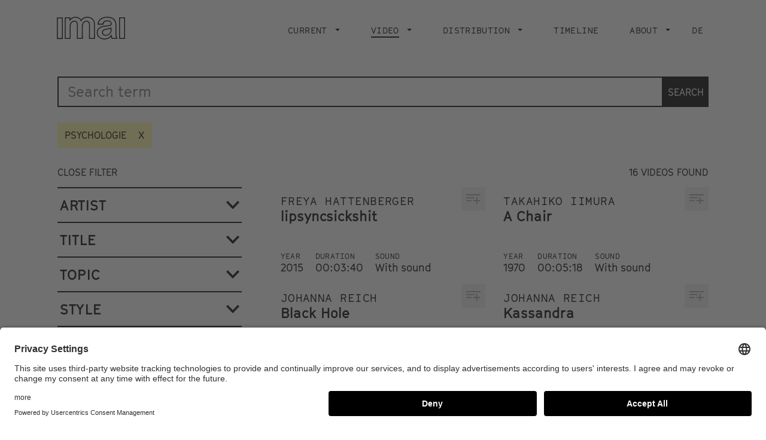

--- FILE ---
content_type: text/html; charset=UTF-8
request_url: https://stiftung-imai.de/en/video/catalogue?annotation=concept_psychology
body_size: 5864
content:
<!DOCTYPE html>
<html lang="en" dir="ltr" prefix="content: http://purl.org/rss/1.0/modules/content/  dc: http://purl.org/dc/terms/  foaf: http://xmlns.com/foaf/0.1/  og: http://ogp.me/ns#  rdfs: http://www.w3.org/2000/01/rdf-schema#  schema: http://schema.org/  sioc: http://rdfs.org/sioc/ns#  sioct: http://rdfs.org/sioc/types#  skos: http://www.w3.org/2004/02/skos/core#  xsd: http://www.w3.org/2001/XMLSchema# ">
  <head>
    <meta charset="utf-8" />
<script>var _paq = _paq || [];(function(){var u=(("https:" == document.location.protocol) ? "https://matomo.stiftung-imai.de/" : "https://matomo.stiftung-imai.de/");_paq.push(["setSiteId", "1"]);_paq.push(["setTrackerUrl", u+"matomo.php"]);_paq.push(["setDoNotTrack", 1]);if (!window.matomo_search_results_active) {_paq.push(["trackPageView"]);}_paq.push(["setIgnoreClasses", ["no-tracking","colorbox"]]);_paq.push(["enableLinkTracking"]);var d=document,g=d.createElement("script"),s=d.getElementsByTagName("script")[0];g.type="text/javascript";g.defer=true;g.async=true;g.src=u+"matomo.js";s.parentNode.insertBefore(g,s);})();</script>
<link rel="canonical" href="https://stiftung-imai.de/en/video/catalogue" />
<link rel="icon" href="/themes/custom/custom/assets/img/favicon-32x32.png" />
<link rel="icon" sizes="16x16" href="/themes/custom/custom/assets/img/favicon-16x16.png" />
<link rel="icon" sizes="32x32" href="/themes/custom/custom/assets/img/favicon-32x32.png" />
<link rel="icon" sizes="192x192" href="/themes/custom/custom/assets/img/android-chrome-192x192.png" />
<link rel="apple-touch-icon" sizes="180x180" href="/themes/custom/custom/assets/img/apple-touch-icon.png" />
<link rel="manifest" href="/themes/custom/custom/assets/site.webmanifest" crossorigin="use-credentials" />
<meta name="msapplication-config" content="/themes/custom/custom/assets/browserconfig.xml" />
<meta name="MobileOptimized" content="width" />
<meta name="HandheldFriendly" content="true" />
<meta name="viewport" content="width=device-width, initial-scale=1.0" />
<link rel="alternate" hreflang="en" href="https://stiftung-imai.de/en/video/catalogue" />
<link rel="alternate" hreflang="de" href="https://stiftung-imai.de/video/katalog" />

    <title>Katalog | Stiftung imai</title>
    <link rel="preconnect" href="//app.usercentrics.eu">
    <link rel="preconnect" href="//api.usercentrics.eu">
    <link rel="preconnect" href="//privacy-proxy.usercentrics.eu">
    <link rel="preload" href="//app.usercentrics.eu/browser-ui/latest/loader.js" as="script">
    <link rel="preload" href="//privacy-proxy.usercentrics.eu/latest/uc-block.bundle.js" as="script">
    <script id="usercentrics-cmp" data-settings-id="u0uFHE2ph" src="https://app.usercentrics.eu/browser-ui/latest/loader.js" async></script>
    <script type="application/javascript" src="https://privacy-proxy.usercentrics.eu/latest/uc-block.bundle.js"></script>
    <link rel="stylesheet" media="all" href="/sites/default/files/css/css_2_isg4wwFNqPHrZpS3FuTy1qE6-Rdmq9Hispp2g3wvQ.css" />
<link rel="stylesheet" media="all" href="/sites/default/files/css/css_kN3tHfuJtgRTWdKkLNzhn2MqMgVDLCBodgBGx0GpDbw.css" />

    
  </head>
  <body class="path-node page-node-type-page">
    <a href="#main-content" class="visually-hidden focusable skip-link" title="Skip to main content">
      Skip to main content
    </a>
    
      <div class="dialog-off-canvas-main-canvas" data-off-canvas-main-canvas>
    

<header class="page-header">


  <nav class="navbar" aria-label="Main Navigation">

    <div class="container-fluid">

      <a class="navbar__brand" href="/en" title="Back to Homepage">
        
        <svg xmlns="http://www.w3.org/2000/svg" x="0" y="0" viewBox="0 0 817.9 272.9" xml:space="preserve">
          <g fill="#000">
            <path d="M4.6 8.9C.8 8.9 0 9.9 0 13.6c.1 41.5.1 83.1.1 124.6 0 41.4.1 82.7-.1 124.1 0 3.9 1 5 4.9 4.9 20.5-.2 40.9-.2 61.4 0 3.7 0 5.1-.5 5.1-4.8-.1-83.1-.1-166.1 0-249.2 0-3.6-1.1-4.3-4.4-4.3M55.7 19.8c3.8-.1 4.6 1 4.6 4.6-.2 37.9-.1 75.8-.1 113.6 0 37.5-.1 75.1.1 112.6 0 4-.9 5.3-5.1 5.2-13.1-.3-26.3-.2-39.4 0-3.5.1-4.8-.5-4.8-4.5.1-75.7.1-151.5 0-227.2 0-3.4.8-4.4 4.3-4.4" />
            <path d="M456.4 96.7c0-8.8-.4-17.6-2.1-26.2-6-29-21.7-50.5-49.5-62.2-15.1-6.4-31-8.3-47.3-7.4-25.8 1.4-47.7 10.7-64 31.3-.7.9-1.1 2.4-2.6 2.5C267.5-4 200.5-13 162 24.9c0-4.8-.2-8.8.1-12.8.3-3.4-.7-4.5-4.3-4.4-19.8.2-39.6.2-59.4 0-3.2 0-4.2.7-4.1 4.1.1 83.3.1 166.5 0 249.8 0 3.6 1.2 4.4 4.5 4.4 20-.1 40-.2 59.9 0 4.6.1 6.1-.8 6.1-5.8-.2-46.5-.1-93.1-.2-139.6 0-7.3.6-14.6 2-21.8 4.1-21.5 16.9-35.7 36-39.7 18.2-3.9 32.3 4.7 36.6 22.5 1.1 5 1.5 10.2 1.4 15.3-.1 54.5 0 109-.1 163.5 0 4.7 1.4 5.6 5.8 5.5 19.8-.2 39.6-.2 59.4 0 4.3 0 5.6-.9 5.6-5.4-.2-45.9-.1-91.7-.1-137.6 0-8.8.2-17.6 2.4-26.2 4.4-16.8 12.4-30.8 30.2-36.5 19.8-6.3 35.8 2.2 40.3 21.3 1.1 5 1.5 10.2 1.4 15.3 0 54.5 0 109-.1 163.5 0 4.7 1.4 5.6 5.8 5.5 20.1-.2 40.3-.2 60.4 0 4.3 0 5.1-1.3 5.1-5.3-.3-54.5-.4-109.1-.3-163.8zm-16.1 158.1c-13.1-.3-26.3-.3-39.5 0-3.8.1-4.6-1-4.6-4.7.1-51.7.1-103.4.1-155 0-8.4-1-16.6-4.2-24.3-7.5-17.8-26-26.8-46.1-22.6-25.4 5.3-37.5 23-43.5 46.4-2.4 9.4-2.8 19-2.8 28.7 0 42-.1 84.1.1 126.1 0 4.5-1.2 5.5-5.5 5.4-12.5-.3-25-.4-37.4 0-4.9.1-5.5-1.6-5.5-5.8.1-51.4.1-102.7.1-154.1 0-9.2-1-18.2-5.2-26.6-7.5-15-20.2-21.3-36.6-20.9-26.3.6-45.9 17.2-52.9 44.9-2.1 8-3.1 16.3-3.1 24.6.1 44.2 0 88.4.1 132.6 0 4.1-.9 5.3-5.1 5.2-12.8-.3-25.6-.2-38.4 0-3.6.1-4.8-.6-4.8-4.5.1-75.8.1-151.6 0-227.4 0-3.1.5-4.3 4-4.2 12.6.2 25.3.2 37.9 0 2.9 0 3.6.8 3.6 3.6-.2 10.8-.1 21.5-.1 32.3 7.7-9.7 15.2-19.2 25-26.6 24.5-18.5 51.3-21.3 79.4-9.8 16.6 6.8 27 19.8 33.2 36.5.5 1.2.9 2.5 1.3 3.8 1.7-.6 1.8-2.3 2.4-3.5 14.4-28.8 37.9-42.9 69.9-43.3 20.6-.2 39.9 4 56.4 17.2 15.7 12.6 23.2 29.8 26 49.3 1.1 7.4 1 14.9 1 22.4 0 49.7 0 99.4.1 149.1-.1 4.3-1.1 5.3-5.3 5.2zM721.8 251.8c-5.8-14.9-7.8-30.5-7.8-46.3-.1-33.4-.1-66.8 0-100.2.2-9.5-.5-18.9-2.1-28.3-5.4-30-20.6-53.1-49.3-65.1C627.2-2.9 590.7-3.5 554.5 8c-38.6 12.2-62.1 38.1-65.8 79.6-.6 6.8-.8 6.8 6.2 6.8h56.9c8.5 0 8.3 0 9.3-8.5 1.7-14.7 9.2-24.8 23.6-29.5 9.5-3.1 19.3-3.5 29.1-2.5 10.5 1.1 20.6 4 27.4 13.1 10.8 14.5 4.6 31.3-12.7 34.3-10.8 1.8-21.7 2.8-32.6 4.1-17.1 2.2-34.4 3.1-51.1 8-21.2 6.1-40.2 15.6-53.5 34-23.2 32.2-15.6 81 17.9 105.1 35.8 25.8 74.5 25.1 113.7 7.7 10.1-4.5 18.2-11.9 25.8-20.6 1.7 8.5 3.6 16.1 7.6 23 1 2.1 3.2 3.4 5.5 3.1 12.1-.2 24.3-.1 36.4-.1H729c-2.6-4.7-5.3-9.1-7.2-13.8zm-54 3c-3 0-4-1.2-4.8-3.7-3-9.1-4.7-18.6-5-28.2-.1-4.1-.4-8.2-1-12.2-6.6 11.2-14.1 21.4-23.9 29.8-14.7 12.4-32 18.6-50.9 20.3-23.7 2.1-46-1.6-65.6-16.2-28.6-21.4-36.2-62.3-16.6-89.9 11.5-16.2 28.3-24.6 46.8-30.1 13.8-4.1 28-5.2 42.2-7 13.3-1.7 26.8-2.9 40-5.1s24.4-7.7 27.6-22.6c3-13.7-2.8-28.7-14.7-37.2-7.5-5.3-16.2-8.5-25.4-9.4-13.8-1.5-27.6-1-40.6 4.8-14.1 6.3-23.2 16.9-25.7 32.4-.4 2.5-1.5 2.9-3.6 2.9-14.5 0-29-.1-43.4 0-3 0-3.1-1-2.6-3.5 4.7-26.9 20.2-45.6 44.7-56.4 36.2-15.8 73.3-16.1 110.1-2.6C682 30.7 696.1 51.6 701 79c1.5 9.2 2.2 18.5 2 27.8-.1 28.2.1 56.5-.1 84.8-.2 21.3.5 42.4 8.1 63.2-14.9-.1-29.1-.2-43.2 0z"/>
            <path d="M655.6 150c0-7.7-.1-12.9 0-18 .1-2.9-.3-3.9-3.5-2.6-18.6 7.5-38.5 10.8-58.2 14.2-12.9 2.3-25.6 5.5-36.7 13-17.6 11.8-22.2 35.7-10.4 53.2 2.1 3.2 4.7 6 7.7 8.4 12.1 9.9 26.1 12.2 41.2 10 26.3-3.8 45-17.5 55.2-42.2 5-12.3 5-25.5 4.7-36zm-11.1-2.4c-.2 3.3 0 6.6 0 11.4.3 18.6-5.8 36-22.6 48-14.6 10.4-31 14.1-48.6 9.2-12.5-3.5-20.4-13.2-21.6-25.1s4.8-21.9 16.6-28.1c12.1-6.4 25.4-8.2 38.6-10.4 11.4-1.9 22.8-4 33.9-7.6 2.9-1 3.8-.5 3.7 2.6zM817.8 137c0-41.5 0-83.1.1-124.6 0-3.7-.8-4.7-4.6-4.6-20.8.2-41.6.2-62.4 0-3.4 0-4.4.7-4.4 4.3.1 83.1.1 166.1 0 249.2 0 3.6.7 4.8 4.6 4.8 20.6-.2 41.3-.2 61.9 0 4 0 4.9-1.1 4.9-5-.2-41.4-.1-82.8-.1-124.1zm-10.9 113.6c0 3.2-.8 4.2-4.1 4.2-13.6-.2-27.3-.2-40.9 0-3.7.1-4.2-1.3-4.2-4.6.1-37.9.1-75.7.1-113.6 0-37.7.1-75.4-.1-113.1 0-4 1.1-4.9 4.9-4.8 13.3.2 26.6.2 39.9 0 3.3 0 4.5.5 4.5 4.2-.2 75.9-.2 151.8-.1 227.7z"/>
          </g>
        </svg>
      </a>

      <button class="navbar__toggler collapsed" type="button" data-toggle="collapse"
              data-target="#navbarSupportedContent" aria-controls="navbarSupportedContent" aria-expanded="false"
              aria-label="Toggle navigation">
        <span class="navbar__toggler__icon"></span>
      </button>


      <div class="collapse navbar__collapse-wrapper" id="navbarSupportedContent">


                
<nav role="navigation" aria-labelledby="block-custom-main-menu-menu" id="block-custom-main-menu" class="block block-menu navigation menu--main">
            
  <h2 class="visually-hidden" id="block-custom-main-menu-menu">Main navigation</h2>
  

        



  
    
      
          <ul class="navbar__nav">
                  <li class="navbar__nav-item dropdown ">
                          
              <a href=""  title="Current" role="button" data-toggle="dropdown" aria-haspopup="true" aria-expanded="false" id="main1" class="navbar__nav-link dropdown-toggle">
                <span>Current</span>
                              </a>
              
                
    
      
          <ul aria-labelledby="main1" class="dropdown-menu">
                  <li>
            <a href="/en/current/projects"  title="Projects" class="dropdown-item">
              <span>Projects</span>
            </a>
          </li>
                  <li>
            <a href="/en/current/events"  title="Events" class="dropdown-item">
              <span>Events</span>
            </a>
          </li>
                  <li>
            <a href="/en/video/archive/video-lounge"  title="Exhibitions" class="dropdown-item">
              <span>Exhibitions</span>
            </a>
          </li>
                  <li>
            <a href="/en/currently/publications"  title="Publications" class="dropdown-item">
              <span>Publications</span>
            </a>
          </li>
                  <li>
            <a href="/en/currently/lectures"  title="Lectures" class="dropdown-item">
              <span>Lectures</span>
            </a>
          </li>
                  <li>
            <a href="/en/research/education"  title="Workshops" class="dropdown-item">
              <span>Workshops</span>
            </a>
          </li>
                  <li>
            <a href="/en/VideoDigest"  title="Video Digest #1 das Magazin" class="dropdown-item">
              <span>Video Digest #1 das Magazin</span>
            </a>
          </li>
              </ul>
      
  

            
                      </li>
                  <li class="navbar__nav-item dropdown active">
                          
              <a href=""  title="Video" aria-current="page" role="button" data-toggle="dropdown" aria-haspopup="true" aria-expanded="false" id="main2" class="navbar__nav-link dropdown-toggle">
                <span>Video</span>
                <span class="sr-only">current page</span>              </a>
              
                
    
      
          <ul aria-labelledby="main2" class="dropdown-menu">
                  <li>
            <a href="/en/video/catalogue"  title="Catalogue" aria-current="page" class="dropdown-item">
              <span>Catalogue</span>
            </a>
          </li>
                  <li>
            <a href="https://www.stiftung-imai.de/play"  title="IMAI Play Channel" class="dropdown-item">
              <span>IMAI Play Channel</span>
            </a>
          </li>
                  <li>
            <a href="/en/video/archive"  title="Archive" class="dropdown-item">
              <span>Archive</span>
            </a>
          </li>
              </ul>
      
  

            
                      </li>
                  <li class="navbar__nav-item dropdown ">
                          
              <a href="/en/node/11"  title="Distribution" role="button" data-toggle="dropdown" aria-haspopup="true" aria-expanded="false" id="main3" class="navbar__nav-link dropdown-toggle">
                <span>Distribution</span>
                              </a>
              
                
    
      
          <ul aria-labelledby="main3" class="dropdown-menu">
                  <li>
            <a href="/en/distribution/artists"  title="Artists" class="dropdown-item">
              <span>Artists</span>
            </a>
          </li>
                  <li>
            <a href="/en/distribution/conditions"  title="Conditions" class="dropdown-item">
              <span>Conditions</span>
            </a>
          </li>
                  <li>
            <a href="/en/distribution/newcomers"  title="Newcomers" class="dropdown-item">
              <span>Newcomers</span>
            </a>
          </li>
                  <li>
            <a href="/en/distribution/video-still-edition/videostill-edition-2006"  title="Videostill Editionen" class="dropdown-item">
              <span>Videostill Editionen</span>
            </a>
          </li>
              </ul>
      
  

            
                      </li>
                  <li class="navbar__nav-item  ">
                          <a href="/en/timeline"  title="Timeline" class="navbar__nav-link">
                <span>Timeline</span>
                              </a>
                      </li>
                  <li class="navbar__nav-item dropdown ">
                          
              <a href=""  title="About" role="button" data-toggle="dropdown" aria-haspopup="true" aria-expanded="false" id="main5" class="navbar__nav-link dropdown-toggle">
                <span>About</span>
                              </a>
              
                
    
      
          <ul aria-labelledby="main5" class="dropdown-menu">
                  <li>
            <a href="/en/about/foundation"  title="Foundation" class="dropdown-item">
              <span>Foundation</span>
            </a>
          </li>
                  <li>
            <a href="/en/about/team"  title="Team" class="dropdown-item">
              <span>Team</span>
            </a>
          </li>
                  <li>
            <a href="/en/about/contact"  title="Contact" class="dropdown-item">
              <span>Contact</span>
            </a>
          </li>
                  <li>
            <a href="https://ea.sendcockpit.com/_s.php?fid=48880&amp;fpw=51ba01e33c55f0b6e6a51fdfe241c33e"  title="Newsletter" class="dropdown-item">
              <span>Newsletter</span>
            </a>
          </li>
              </ul>
      
  

            
                      </li>
              </ul>
      
  



  </nav>



                <a href="/video/katalog" class="navbar__nav-link" hreflang="de">DE</a>

      </div>

    </div>
  </nav>

  
  
</header>

<main role="main">
  <a id="main-content" tabindex="-1" title="Content starts here"></a>
      
<div data-drupal-messages-fallback class="hidden"></div>
<div id="block-custom-content" class="block block-system block-system-main-block">
  
    
      
<article role="article" about="/en/video/catalogue" typeof="schema:WebPage" class="node node--type-page node--view-mode-full">

  
    <h1 class="sr-only">
      <a href="/en/video/catalogue" rel="bookmark"><span property="schema:name" class="field field--name-title field--type-string field--label-hidden">Katalog</span>
</a>
    </h1>
    <span property="schema:name" content="Katalog" class="rdf-meta hidden"></span>


  
  <div class="node__content">
    
                
<section class="section archive paragraph paragraph--type--archive paragraph--view-mode--default" style="position: relative">
      <div class="container-fluid">
      <div id="search-widget" class="react-container" data-hot-annotations=""></div>
    </div>
  </section>

              <section class="section quicklinks paragraph paragraph--type--quicklinks paragraph--view-mode--default">
  <div class="container-fluid">
    <div class="grid grid--3">
              <div class="grid__item">
          <a href="/en/distribution/artists"
             class="quicklink">Artists</a>
        </div>
              <div class="grid__item">
          <a href="/en/videos/online-archiv/annotationen"
             class="quicklink">Annotations</a>
        </div>
          </div>
  </div>
</section>

        
  </div>

</article>

  </div>


  </main>

<footer class="footer">
  <div class="container-fluid">
    <div class="footer__navigation">
      <nav role="navigation" aria-labelledby="block-custom-footer-menu" id="block-custom-footer" class="block block-menu navigation menu--footer">
            
  <h2 class="visually-hidden" id="block-custom-footer-menu">Footer menu</h2>
  

        



  
    
      
          <ul>
                  <li>
            <a href="/en/legal-notice" title="Legal Notice" data-drupal-link-system-path="node/4">Legal Notice</a>
                      </li>
                  <li>
            <a href="/en/privacy" title="Privacy" data-drupal-link-system-path="node/5">Privacy</a>
                      </li>
                  <li>
            <a href="/en/node/17297" title="IMAI Play Conditions of Use" data-drupal-link-system-path="node/17297">IMAI Play Conditions of Use</a>
                      </li>
              </ul>
      
  









  </nav>

      <nav role="navigation" aria-labelledby="block-socialmedia-menu" id="block-socialmedia" class="block block-menu navigation menu--social-media">
            
  <h2 class="visually-hidden" id="block-socialmedia-menu">Social Media</h2>
  

        




  
  
          <ul>
                  <li class="navbar__nav-item  ">
                          <a href="https://www.facebook.com/stiftungimai/"  title="Facebook" class="navbar__nav-link" target="_blank">
                <span>Facebook</span>
                              </a>
                      </li>
                  <li class="navbar__nav-item  ">
                          <a href="https://www.instagram.com/intermediaartinstitute/"  title="Instagram" class="navbar__nav-link" target="_blank">
                <span>Instagram</span>
                              </a>
                      </li>
              </ul>
    
  



  </nav>

    </div>
  </div>
</footer>

  </div>

    
    
  <script type="application/json" data-drupal-selector="drupal-settings-json">{"path":{"baseUrl":"\/","scriptPath":null,"pathPrefix":"en\/","currentPath":"node\/9","currentPathIsAdmin":false,"isFront":false,"currentLanguage":"en","currentQuery":{"annotation":"concept_psychology"}},"pluralDelimiter":"\u0003","suppressDeprecationErrors":true,"ajaxPageState":{"theme":"custom","libraries":"classy\/base,classy\/messages,classy\/node,core\/normalize,custom\/global-styling,custom\/js-footer,custom\/js-search-app,custom\/js-slider,custom\/js-stage,matomo\/matomo,paragraphs\/drupal.paragraphs.unpublished,status_messages\/status-messages,system\/base"},"matomo":{"disableCookies":false,"trackMailto":true},"imaiPlay":{"user":{"id":null,"uuid":null,"isAuthenticated":false}},"statusMessages":"5000","user":{"uid":0,"permissionsHash":"781e2b019fa537f094cb7a27d6f2f9ebdf5ea4b2e94c85231af7457f8f2827b0"}}</script>
<script src="/sites/default/files/js/js_Y-SeN7xqDYuOdBT1rUWkYSUNzGxwwe8gN6ey07b8rNM.js"></script>
</body>
</html>


--- FILE ---
content_type: text/javascript
request_url: https://stiftung-imai.de/sites/default/files/js/js_Y-SeN7xqDYuOdBT1rUWkYSUNzGxwwe8gN6ey07b8rNM.js
body_size: 266611
content:
/*! jQuery v3.6.0 | (c) OpenJS Foundation and other contributors | jquery.org/license */
!function(e,t){"use strict";"object"==typeof module&&"object"==typeof module.exports?module.exports=e.document?t(e,!0):function(e){if(!e.document)throw new Error("jQuery requires a window with a document");return t(e)}:t(e)}("undefined"!=typeof window?window:this,function(C,e){"use strict";var t=[],r=Object.getPrototypeOf,s=t.slice,g=t.flat?function(e){return t.flat.call(e)}:function(e){return t.concat.apply([],e)},u=t.push,i=t.indexOf,n={},o=n.toString,v=n.hasOwnProperty,a=v.toString,l=a.call(Object),y={},m=function(e){return"function"==typeof e&&"number"!=typeof e.nodeType&&"function"!=typeof e.item},x=function(e){return null!=e&&e===e.window},E=C.document,c={type:!0,src:!0,nonce:!0,noModule:!0};function b(e,t,n){var r,i,o=(n=n||E).createElement("script");if(o.text=e,t)for(r in c)(i=t[r]||t.getAttribute&&t.getAttribute(r))&&o.setAttribute(r,i);n.head.appendChild(o).parentNode.removeChild(o)}function w(e){return null==e?e+"":"object"==typeof e||"function"==typeof e?n[o.call(e)]||"object":typeof e}var f="3.6.0",S=function(e,t){return new S.fn.init(e,t)};function p(e){var t=!!e&&"length"in e&&e.length,n=w(e);return!m(e)&&!x(e)&&("array"===n||0===t||"number"==typeof t&&0<t&&t-1 in e)}S.fn=S.prototype={jquery:f,constructor:S,length:0,toArray:function(){return s.call(this)},get:function(e){return null==e?s.call(this):e<0?this[e+this.length]:this[e]},pushStack:function(e){var t=S.merge(this.constructor(),e);return t.prevObject=this,t},each:function(e){return S.each(this,e)},map:function(n){return this.pushStack(S.map(this,function(e,t){return n.call(e,t,e)}))},slice:function(){return this.pushStack(s.apply(this,arguments))},first:function(){return this.eq(0)},last:function(){return this.eq(-1)},even:function(){return this.pushStack(S.grep(this,function(e,t){return(t+1)%2}))},odd:function(){return this.pushStack(S.grep(this,function(e,t){return t%2}))},eq:function(e){var t=this.length,n=+e+(e<0?t:0);return this.pushStack(0<=n&&n<t?[this[n]]:[])},end:function(){return this.prevObject||this.constructor()},push:u,sort:t.sort,splice:t.splice},S.extend=S.fn.extend=function(){var e,t,n,r,i,o,a=arguments[0]||{},s=1,u=arguments.length,l=!1;for("boolean"==typeof a&&(l=a,a=arguments[s]||{},s++),"object"==typeof a||m(a)||(a={}),s===u&&(a=this,s--);s<u;s++)if(null!=(e=arguments[s]))for(t in e)r=e[t],"__proto__"!==t&&a!==r&&(l&&r&&(S.isPlainObject(r)||(i=Array.isArray(r)))?(n=a[t],o=i&&!Array.isArray(n)?[]:i||S.isPlainObject(n)?n:{},i=!1,a[t]=S.extend(l,o,r)):void 0!==r&&(a[t]=r));return a},S.extend({expando:"jQuery"+(f+Math.random()).replace(/\D/g,""),isReady:!0,error:function(e){throw new Error(e)},noop:function(){},isPlainObject:function(e){var t,n;return!(!e||"[object Object]"!==o.call(e))&&(!(t=r(e))||"function"==typeof(n=v.call(t,"constructor")&&t.constructor)&&a.call(n)===l)},isEmptyObject:function(e){var t;for(t in e)return!1;return!0},globalEval:function(e,t,n){b(e,{nonce:t&&t.nonce},n)},each:function(e,t){var n,r=0;if(p(e)){for(n=e.length;r<n;r++)if(!1===t.call(e[r],r,e[r]))break}else for(r in e)if(!1===t.call(e[r],r,e[r]))break;return e},makeArray:function(e,t){var n=t||[];return null!=e&&(p(Object(e))?S.merge(n,"string"==typeof e?[e]:e):u.call(n,e)),n},inArray:function(e,t,n){return null==t?-1:i.call(t,e,n)},merge:function(e,t){for(var n=+t.length,r=0,i=e.length;r<n;r++)e[i++]=t[r];return e.length=i,e},grep:function(e,t,n){for(var r=[],i=0,o=e.length,a=!n;i<o;i++)!t(e[i],i)!==a&&r.push(e[i]);return r},map:function(e,t,n){var r,i,o=0,a=[];if(p(e))for(r=e.length;o<r;o++)null!=(i=t(e[o],o,n))&&a.push(i);else for(o in e)null!=(i=t(e[o],o,n))&&a.push(i);return g(a)},guid:1,support:y}),"function"==typeof Symbol&&(S.fn[Symbol.iterator]=t[Symbol.iterator]),S.each("Boolean Number String Function Array Date RegExp Object Error Symbol".split(" "),function(e,t){n["[object "+t+"]"]=t.toLowerCase()});var d=function(n){var e,d,b,o,i,h,f,g,w,u,l,T,C,a,E,v,s,c,y,S="sizzle"+1*new Date,p=n.document,k=0,r=0,m=ue(),x=ue(),A=ue(),N=ue(),j=function(e,t){return e===t&&(l=!0),0},D={}.hasOwnProperty,t=[],q=t.pop,L=t.push,H=t.push,O=t.slice,P=function(e,t){for(var n=0,r=e.length;n<r;n++)if(e[n]===t)return n;return-1},R="checked|selected|async|autofocus|autoplay|controls|defer|disabled|hidden|ismap|loop|multiple|open|readonly|required|scoped",M="[\\x20\\t\\r\\n\\f]",I="(?:\\\\[\\da-fA-F]{1,6}"+M+"?|\\\\[^\\r\\n\\f]|[\\w-]|[^\0-\\x7f])+",W="\\["+M+"*("+I+")(?:"+M+"*([*^$|!~]?=)"+M+"*(?:'((?:\\\\.|[^\\\\'])*)'|\"((?:\\\\.|[^\\\\\"])*)\"|("+I+"))|)"+M+"*\\]",F=":("+I+")(?:\\((('((?:\\\\.|[^\\\\'])*)'|\"((?:\\\\.|[^\\\\\"])*)\")|((?:\\\\.|[^\\\\()[\\]]|"+W+")*)|.*)\\)|)",B=new RegExp(M+"+","g"),$=new RegExp("^"+M+"+|((?:^|[^\\\\])(?:\\\\.)*)"+M+"+$","g"),_=new RegExp("^"+M+"*,"+M+"*"),z=new RegExp("^"+M+"*([>+~]|"+M+")"+M+"*"),U=new RegExp(M+"|>"),X=new RegExp(F),V=new RegExp("^"+I+"$"),G={ID:new RegExp("^#("+I+")"),CLASS:new RegExp("^\\.("+I+")"),TAG:new RegExp("^("+I+"|[*])"),ATTR:new RegExp("^"+W),PSEUDO:new RegExp("^"+F),CHILD:new RegExp("^:(only|first|last|nth|nth-last)-(child|of-type)(?:\\("+M+"*(even|odd|(([+-]|)(\\d*)n|)"+M+"*(?:([+-]|)"+M+"*(\\d+)|))"+M+"*\\)|)","i"),bool:new RegExp("^(?:"+R+")$","i"),needsContext:new RegExp("^"+M+"*[>+~]|:(even|odd|eq|gt|lt|nth|first|last)(?:\\("+M+"*((?:-\\d)?\\d*)"+M+"*\\)|)(?=[^-]|$)","i")},Y=/HTML$/i,Q=/^(?:input|select|textarea|button)$/i,J=/^h\d$/i,K=/^[^{]+\{\s*\[native \w/,Z=/^(?:#([\w-]+)|(\w+)|\.([\w-]+))$/,ee=/[+~]/,te=new RegExp("\\\\[\\da-fA-F]{1,6}"+M+"?|\\\\([^\\r\\n\\f])","g"),ne=function(e,t){var n="0x"+e.slice(1)-65536;return t||(n<0?String.fromCharCode(n+65536):String.fromCharCode(n>>10|55296,1023&n|56320))},re=/([\0-\x1f\x7f]|^-?\d)|^-$|[^\0-\x1f\x7f-\uFFFF\w-]/g,ie=function(e,t){return t?"\0"===e?"\ufffd":e.slice(0,-1)+"\\"+e.charCodeAt(e.length-1).toString(16)+" ":"\\"+e},oe=function(){T()},ae=be(function(e){return!0===e.disabled&&"fieldset"===e.nodeName.toLowerCase()},{dir:"parentNode",next:"legend"});try{H.apply(t=O.call(p.childNodes),p.childNodes),t[p.childNodes.length].nodeType}catch(e){H={apply:t.length?function(e,t){L.apply(e,O.call(t))}:function(e,t){var n=e.length,r=0;while(e[n++]=t[r++]);e.length=n-1}}}function se(t,e,n,r){var i,o,a,s,u,l,c,f=e&&e.ownerDocument,p=e?e.nodeType:9;if(n=n||[],"string"!=typeof t||!t||1!==p&&9!==p&&11!==p)return n;if(!r&&(T(e),e=e||C,E)){if(11!==p&&(u=Z.exec(t)))if(i=u[1]){if(9===p){if(!(a=e.getElementById(i)))return n;if(a.id===i)return n.push(a),n}else if(f&&(a=f.getElementById(i))&&y(e,a)&&a.id===i)return n.push(a),n}else{if(u[2])return H.apply(n,e.getElementsByTagName(t)),n;if((i=u[3])&&d.getElementsByClassName&&e.getElementsByClassName)return H.apply(n,e.getElementsByClassName(i)),n}if(d.qsa&&!N[t+" "]&&(!v||!v.test(t))&&(1!==p||"object"!==e.nodeName.toLowerCase())){if(c=t,f=e,1===p&&(U.test(t)||z.test(t))){(f=ee.test(t)&&ye(e.parentNode)||e)===e&&d.scope||((s=e.getAttribute("id"))?s=s.replace(re,ie):e.setAttribute("id",s=S)),o=(l=h(t)).length;while(o--)l[o]=(s?"#"+s:":scope")+" "+xe(l[o]);c=l.join(",")}try{return H.apply(n,f.querySelectorAll(c)),n}catch(e){N(t,!0)}finally{s===S&&e.removeAttribute("id")}}}return g(t.replace($,"$1"),e,n,r)}function ue(){var r=[];return function e(t,n){return r.push(t+" ")>b.cacheLength&&delete e[r.shift()],e[t+" "]=n}}function le(e){return e[S]=!0,e}function ce(e){var t=C.createElement("fieldset");try{return!!e(t)}catch(e){return!1}finally{t.parentNode&&t.parentNode.removeChild(t),t=null}}function fe(e,t){var n=e.split("|"),r=n.length;while(r--)b.attrHandle[n[r]]=t}function pe(e,t){var n=t&&e,r=n&&1===e.nodeType&&1===t.nodeType&&e.sourceIndex-t.sourceIndex;if(r)return r;if(n)while(n=n.nextSibling)if(n===t)return-1;return e?1:-1}function de(t){return function(e){return"input"===e.nodeName.toLowerCase()&&e.type===t}}function he(n){return function(e){var t=e.nodeName.toLowerCase();return("input"===t||"button"===t)&&e.type===n}}function ge(t){return function(e){return"form"in e?e.parentNode&&!1===e.disabled?"label"in e?"label"in e.parentNode?e.parentNode.disabled===t:e.disabled===t:e.isDisabled===t||e.isDisabled!==!t&&ae(e)===t:e.disabled===t:"label"in e&&e.disabled===t}}function ve(a){return le(function(o){return o=+o,le(function(e,t){var n,r=a([],e.length,o),i=r.length;while(i--)e[n=r[i]]&&(e[n]=!(t[n]=e[n]))})})}function ye(e){return e&&"undefined"!=typeof e.getElementsByTagName&&e}for(e in d=se.support={},i=se.isXML=function(e){var t=e&&e.namespaceURI,n=e&&(e.ownerDocument||e).documentElement;return!Y.test(t||n&&n.nodeName||"HTML")},T=se.setDocument=function(e){var t,n,r=e?e.ownerDocument||e:p;return r!=C&&9===r.nodeType&&r.documentElement&&(a=(C=r).documentElement,E=!i(C),p!=C&&(n=C.defaultView)&&n.top!==n&&(n.addEventListener?n.addEventListener("unload",oe,!1):n.attachEvent&&n.attachEvent("onunload",oe)),d.scope=ce(function(e){return a.appendChild(e).appendChild(C.createElement("div")),"undefined"!=typeof e.querySelectorAll&&!e.querySelectorAll(":scope fieldset div").length}),d.attributes=ce(function(e){return e.className="i",!e.getAttribute("className")}),d.getElementsByTagName=ce(function(e){return e.appendChild(C.createComment("")),!e.getElementsByTagName("*").length}),d.getElementsByClassName=K.test(C.getElementsByClassName),d.getById=ce(function(e){return a.appendChild(e).id=S,!C.getElementsByName||!C.getElementsByName(S).length}),d.getById?(b.filter.ID=function(e){var t=e.replace(te,ne);return function(e){return e.getAttribute("id")===t}},b.find.ID=function(e,t){if("undefined"!=typeof t.getElementById&&E){var n=t.getElementById(e);return n?[n]:[]}}):(b.filter.ID=function(e){var n=e.replace(te,ne);return function(e){var t="undefined"!=typeof e.getAttributeNode&&e.getAttributeNode("id");return t&&t.value===n}},b.find.ID=function(e,t){if("undefined"!=typeof t.getElementById&&E){var n,r,i,o=t.getElementById(e);if(o){if((n=o.getAttributeNode("id"))&&n.value===e)return[o];i=t.getElementsByName(e),r=0;while(o=i[r++])if((n=o.getAttributeNode("id"))&&n.value===e)return[o]}return[]}}),b.find.TAG=d.getElementsByTagName?function(e,t){return"undefined"!=typeof t.getElementsByTagName?t.getElementsByTagName(e):d.qsa?t.querySelectorAll(e):void 0}:function(e,t){var n,r=[],i=0,o=t.getElementsByTagName(e);if("*"===e){while(n=o[i++])1===n.nodeType&&r.push(n);return r}return o},b.find.CLASS=d.getElementsByClassName&&function(e,t){if("undefined"!=typeof t.getElementsByClassName&&E)return t.getElementsByClassName(e)},s=[],v=[],(d.qsa=K.test(C.querySelectorAll))&&(ce(function(e){var t;a.appendChild(e).innerHTML="<a id='"+S+"'></a><select id='"+S+"-\r\\' msallowcapture=''><option selected=''></option></select>",e.querySelectorAll("[msallowcapture^='']").length&&v.push("[*^$]="+M+"*(?:''|\"\")"),e.querySelectorAll("[selected]").length||v.push("\\["+M+"*(?:value|"+R+")"),e.querySelectorAll("[id~="+S+"-]").length||v.push("~="),(t=C.createElement("input")).setAttribute("name",""),e.appendChild(t),e.querySelectorAll("[name='']").length||v.push("\\["+M+"*name"+M+"*="+M+"*(?:''|\"\")"),e.querySelectorAll(":checked").length||v.push(":checked"),e.querySelectorAll("a#"+S+"+*").length||v.push(".#.+[+~]"),e.querySelectorAll("\\\f"),v.push("[\\r\\n\\f]")}),ce(function(e){e.innerHTML="<a href='' disabled='disabled'></a><select disabled='disabled'><option/></select>";var t=C.createElement("input");t.setAttribute("type","hidden"),e.appendChild(t).setAttribute("name","D"),e.querySelectorAll("[name=d]").length&&v.push("name"+M+"*[*^$|!~]?="),2!==e.querySelectorAll(":enabled").length&&v.push(":enabled",":disabled"),a.appendChild(e).disabled=!0,2!==e.querySelectorAll(":disabled").length&&v.push(":enabled",":disabled"),e.querySelectorAll("*,:x"),v.push(",.*:")})),(d.matchesSelector=K.test(c=a.matches||a.webkitMatchesSelector||a.mozMatchesSelector||a.oMatchesSelector||a.msMatchesSelector))&&ce(function(e){d.disconnectedMatch=c.call(e,"*"),c.call(e,"[s!='']:x"),s.push("!=",F)}),v=v.length&&new RegExp(v.join("|")),s=s.length&&new RegExp(s.join("|")),t=K.test(a.compareDocumentPosition),y=t||K.test(a.contains)?function(e,t){var n=9===e.nodeType?e.documentElement:e,r=t&&t.parentNode;return e===r||!(!r||1!==r.nodeType||!(n.contains?n.contains(r):e.compareDocumentPosition&&16&e.compareDocumentPosition(r)))}:function(e,t){if(t)while(t=t.parentNode)if(t===e)return!0;return!1},j=t?function(e,t){if(e===t)return l=!0,0;var n=!e.compareDocumentPosition-!t.compareDocumentPosition;return n||(1&(n=(e.ownerDocument||e)==(t.ownerDocument||t)?e.compareDocumentPosition(t):1)||!d.sortDetached&&t.compareDocumentPosition(e)===n?e==C||e.ownerDocument==p&&y(p,e)?-1:t==C||t.ownerDocument==p&&y(p,t)?1:u?P(u,e)-P(u,t):0:4&n?-1:1)}:function(e,t){if(e===t)return l=!0,0;var n,r=0,i=e.parentNode,o=t.parentNode,a=[e],s=[t];if(!i||!o)return e==C?-1:t==C?1:i?-1:o?1:u?P(u,e)-P(u,t):0;if(i===o)return pe(e,t);n=e;while(n=n.parentNode)a.unshift(n);n=t;while(n=n.parentNode)s.unshift(n);while(a[r]===s[r])r++;return r?pe(a[r],s[r]):a[r]==p?-1:s[r]==p?1:0}),C},se.matches=function(e,t){return se(e,null,null,t)},se.matchesSelector=function(e,t){if(T(e),d.matchesSelector&&E&&!N[t+" "]&&(!s||!s.test(t))&&(!v||!v.test(t)))try{var n=c.call(e,t);if(n||d.disconnectedMatch||e.document&&11!==e.document.nodeType)return n}catch(e){N(t,!0)}return 0<se(t,C,null,[e]).length},se.contains=function(e,t){return(e.ownerDocument||e)!=C&&T(e),y(e,t)},se.attr=function(e,t){(e.ownerDocument||e)!=C&&T(e);var n=b.attrHandle[t.toLowerCase()],r=n&&D.call(b.attrHandle,t.toLowerCase())?n(e,t,!E):void 0;return void 0!==r?r:d.attributes||!E?e.getAttribute(t):(r=e.getAttributeNode(t))&&r.specified?r.value:null},se.escape=function(e){return(e+"").replace(re,ie)},se.error=function(e){throw new Error("Syntax error, unrecognized expression: "+e)},se.uniqueSort=function(e){var t,n=[],r=0,i=0;if(l=!d.detectDuplicates,u=!d.sortStable&&e.slice(0),e.sort(j),l){while(t=e[i++])t===e[i]&&(r=n.push(i));while(r--)e.splice(n[r],1)}return u=null,e},o=se.getText=function(e){var t,n="",r=0,i=e.nodeType;if(i){if(1===i||9===i||11===i){if("string"==typeof e.textContent)return e.textContent;for(e=e.firstChild;e;e=e.nextSibling)n+=o(e)}else if(3===i||4===i)return e.nodeValue}else while(t=e[r++])n+=o(t);return n},(b=se.selectors={cacheLength:50,createPseudo:le,match:G,attrHandle:{},find:{},relative:{">":{dir:"parentNode",first:!0}," ":{dir:"parentNode"},"+":{dir:"previousSibling",first:!0},"~":{dir:"previousSibling"}},preFilter:{ATTR:function(e){return e[1]=e[1].replace(te,ne),e[3]=(e[3]||e[4]||e[5]||"").replace(te,ne),"~="===e[2]&&(e[3]=" "+e[3]+" "),e.slice(0,4)},CHILD:function(e){return e[1]=e[1].toLowerCase(),"nth"===e[1].slice(0,3)?(e[3]||se.error(e[0]),e[4]=+(e[4]?e[5]+(e[6]||1):2*("even"===e[3]||"odd"===e[3])),e[5]=+(e[7]+e[8]||"odd"===e[3])):e[3]&&se.error(e[0]),e},PSEUDO:function(e){var t,n=!e[6]&&e[2];return G.CHILD.test(e[0])?null:(e[3]?e[2]=e[4]||e[5]||"":n&&X.test(n)&&(t=h(n,!0))&&(t=n.indexOf(")",n.length-t)-n.length)&&(e[0]=e[0].slice(0,t),e[2]=n.slice(0,t)),e.slice(0,3))}},filter:{TAG:function(e){var t=e.replace(te,ne).toLowerCase();return"*"===e?function(){return!0}:function(e){return e.nodeName&&e.nodeName.toLowerCase()===t}},CLASS:function(e){var t=m[e+" "];return t||(t=new RegExp("(^|"+M+")"+e+"("+M+"|$)"))&&m(e,function(e){return t.test("string"==typeof e.className&&e.className||"undefined"!=typeof e.getAttribute&&e.getAttribute("class")||"")})},ATTR:function(n,r,i){return function(e){var t=se.attr(e,n);return null==t?"!="===r:!r||(t+="","="===r?t===i:"!="===r?t!==i:"^="===r?i&&0===t.indexOf(i):"*="===r?i&&-1<t.indexOf(i):"$="===r?i&&t.slice(-i.length)===i:"~="===r?-1<(" "+t.replace(B," ")+" ").indexOf(i):"|="===r&&(t===i||t.slice(0,i.length+1)===i+"-"))}},CHILD:function(h,e,t,g,v){var y="nth"!==h.slice(0,3),m="last"!==h.slice(-4),x="of-type"===e;return 1===g&&0===v?function(e){return!!e.parentNode}:function(e,t,n){var r,i,o,a,s,u,l=y!==m?"nextSibling":"previousSibling",c=e.parentNode,f=x&&e.nodeName.toLowerCase(),p=!n&&!x,d=!1;if(c){if(y){while(l){a=e;while(a=a[l])if(x?a.nodeName.toLowerCase()===f:1===a.nodeType)return!1;u=l="only"===h&&!u&&"nextSibling"}return!0}if(u=[m?c.firstChild:c.lastChild],m&&p){d=(s=(r=(i=(o=(a=c)[S]||(a[S]={}))[a.uniqueID]||(o[a.uniqueID]={}))[h]||[])[0]===k&&r[1])&&r[2],a=s&&c.childNodes[s];while(a=++s&&a&&a[l]||(d=s=0)||u.pop())if(1===a.nodeType&&++d&&a===e){i[h]=[k,s,d];break}}else if(p&&(d=s=(r=(i=(o=(a=e)[S]||(a[S]={}))[a.uniqueID]||(o[a.uniqueID]={}))[h]||[])[0]===k&&r[1]),!1===d)while(a=++s&&a&&a[l]||(d=s=0)||u.pop())if((x?a.nodeName.toLowerCase()===f:1===a.nodeType)&&++d&&(p&&((i=(o=a[S]||(a[S]={}))[a.uniqueID]||(o[a.uniqueID]={}))[h]=[k,d]),a===e))break;return(d-=v)===g||d%g==0&&0<=d/g}}},PSEUDO:function(e,o){var t,a=b.pseudos[e]||b.setFilters[e.toLowerCase()]||se.error("unsupported pseudo: "+e);return a[S]?a(o):1<a.length?(t=[e,e,"",o],b.setFilters.hasOwnProperty(e.toLowerCase())?le(function(e,t){var n,r=a(e,o),i=r.length;while(i--)e[n=P(e,r[i])]=!(t[n]=r[i])}):function(e){return a(e,0,t)}):a}},pseudos:{not:le(function(e){var r=[],i=[],s=f(e.replace($,"$1"));return s[S]?le(function(e,t,n,r){var i,o=s(e,null,r,[]),a=e.length;while(a--)(i=o[a])&&(e[a]=!(t[a]=i))}):function(e,t,n){return r[0]=e,s(r,null,n,i),r[0]=null,!i.pop()}}),has:le(function(t){return function(e){return 0<se(t,e).length}}),contains:le(function(t){return t=t.replace(te,ne),function(e){return-1<(e.textContent||o(e)).indexOf(t)}}),lang:le(function(n){return V.test(n||"")||se.error("unsupported lang: "+n),n=n.replace(te,ne).toLowerCase(),function(e){var t;do{if(t=E?e.lang:e.getAttribute("xml:lang")||e.getAttribute("lang"))return(t=t.toLowerCase())===n||0===t.indexOf(n+"-")}while((e=e.parentNode)&&1===e.nodeType);return!1}}),target:function(e){var t=n.location&&n.location.hash;return t&&t.slice(1)===e.id},root:function(e){return e===a},focus:function(e){return e===C.activeElement&&(!C.hasFocus||C.hasFocus())&&!!(e.type||e.href||~e.tabIndex)},enabled:ge(!1),disabled:ge(!0),checked:function(e){var t=e.nodeName.toLowerCase();return"input"===t&&!!e.checked||"option"===t&&!!e.selected},selected:function(e){return e.parentNode&&e.parentNode.selectedIndex,!0===e.selected},empty:function(e){for(e=e.firstChild;e;e=e.nextSibling)if(e.nodeType<6)return!1;return!0},parent:function(e){return!b.pseudos.empty(e)},header:function(e){return J.test(e.nodeName)},input:function(e){return Q.test(e.nodeName)},button:function(e){var t=e.nodeName.toLowerCase();return"input"===t&&"button"===e.type||"button"===t},text:function(e){var t;return"input"===e.nodeName.toLowerCase()&&"text"===e.type&&(null==(t=e.getAttribute("type"))||"text"===t.toLowerCase())},first:ve(function(){return[0]}),last:ve(function(e,t){return[t-1]}),eq:ve(function(e,t,n){return[n<0?n+t:n]}),even:ve(function(e,t){for(var n=0;n<t;n+=2)e.push(n);return e}),odd:ve(function(e,t){for(var n=1;n<t;n+=2)e.push(n);return e}),lt:ve(function(e,t,n){for(var r=n<0?n+t:t<n?t:n;0<=--r;)e.push(r);return e}),gt:ve(function(e,t,n){for(var r=n<0?n+t:n;++r<t;)e.push(r);return e})}}).pseudos.nth=b.pseudos.eq,{radio:!0,checkbox:!0,file:!0,password:!0,image:!0})b.pseudos[e]=de(e);for(e in{submit:!0,reset:!0})b.pseudos[e]=he(e);function me(){}function xe(e){for(var t=0,n=e.length,r="";t<n;t++)r+=e[t].value;return r}function be(s,e,t){var u=e.dir,l=e.next,c=l||u,f=t&&"parentNode"===c,p=r++;return e.first?function(e,t,n){while(e=e[u])if(1===e.nodeType||f)return s(e,t,n);return!1}:function(e,t,n){var r,i,o,a=[k,p];if(n){while(e=e[u])if((1===e.nodeType||f)&&s(e,t,n))return!0}else while(e=e[u])if(1===e.nodeType||f)if(i=(o=e[S]||(e[S]={}))[e.uniqueID]||(o[e.uniqueID]={}),l&&l===e.nodeName.toLowerCase())e=e[u]||e;else{if((r=i[c])&&r[0]===k&&r[1]===p)return a[2]=r[2];if((i[c]=a)[2]=s(e,t,n))return!0}return!1}}function we(i){return 1<i.length?function(e,t,n){var r=i.length;while(r--)if(!i[r](e,t,n))return!1;return!0}:i[0]}function Te(e,t,n,r,i){for(var o,a=[],s=0,u=e.length,l=null!=t;s<u;s++)(o=e[s])&&(n&&!n(o,r,i)||(a.push(o),l&&t.push(s)));return a}function Ce(d,h,g,v,y,e){return v&&!v[S]&&(v=Ce(v)),y&&!y[S]&&(y=Ce(y,e)),le(function(e,t,n,r){var i,o,a,s=[],u=[],l=t.length,c=e||function(e,t,n){for(var r=0,i=t.length;r<i;r++)se(e,t[r],n);return n}(h||"*",n.nodeType?[n]:n,[]),f=!d||!e&&h?c:Te(c,s,d,n,r),p=g?y||(e?d:l||v)?[]:t:f;if(g&&g(f,p,n,r),v){i=Te(p,u),v(i,[],n,r),o=i.length;while(o--)(a=i[o])&&(p[u[o]]=!(f[u[o]]=a))}if(e){if(y||d){if(y){i=[],o=p.length;while(o--)(a=p[o])&&i.push(f[o]=a);y(null,p=[],i,r)}o=p.length;while(o--)(a=p[o])&&-1<(i=y?P(e,a):s[o])&&(e[i]=!(t[i]=a))}}else p=Te(p===t?p.splice(l,p.length):p),y?y(null,t,p,r):H.apply(t,p)})}function Ee(e){for(var i,t,n,r=e.length,o=b.relative[e[0].type],a=o||b.relative[" "],s=o?1:0,u=be(function(e){return e===i},a,!0),l=be(function(e){return-1<P(i,e)},a,!0),c=[function(e,t,n){var r=!o&&(n||t!==w)||((i=t).nodeType?u(e,t,n):l(e,t,n));return i=null,r}];s<r;s++)if(t=b.relative[e[s].type])c=[be(we(c),t)];else{if((t=b.filter[e[s].type].apply(null,e[s].matches))[S]){for(n=++s;n<r;n++)if(b.relative[e[n].type])break;return Ce(1<s&&we(c),1<s&&xe(e.slice(0,s-1).concat({value:" "===e[s-2].type?"*":""})).replace($,"$1"),t,s<n&&Ee(e.slice(s,n)),n<r&&Ee(e=e.slice(n)),n<r&&xe(e))}c.push(t)}return we(c)}return me.prototype=b.filters=b.pseudos,b.setFilters=new me,h=se.tokenize=function(e,t){var n,r,i,o,a,s,u,l=x[e+" "];if(l)return t?0:l.slice(0);a=e,s=[],u=b.preFilter;while(a){for(o in n&&!(r=_.exec(a))||(r&&(a=a.slice(r[0].length)||a),s.push(i=[])),n=!1,(r=z.exec(a))&&(n=r.shift(),i.push({value:n,type:r[0].replace($," ")}),a=a.slice(n.length)),b.filter)!(r=G[o].exec(a))||u[o]&&!(r=u[o](r))||(n=r.shift(),i.push({value:n,type:o,matches:r}),a=a.slice(n.length));if(!n)break}return t?a.length:a?se.error(e):x(e,s).slice(0)},f=se.compile=function(e,t){var n,v,y,m,x,r,i=[],o=[],a=A[e+" "];if(!a){t||(t=h(e)),n=t.length;while(n--)(a=Ee(t[n]))[S]?i.push(a):o.push(a);(a=A(e,(v=o,m=0<(y=i).length,x=0<v.length,r=function(e,t,n,r,i){var o,a,s,u=0,l="0",c=e&&[],f=[],p=w,d=e||x&&b.find.TAG("*",i),h=k+=null==p?1:Math.random()||.1,g=d.length;for(i&&(w=t==C||t||i);l!==g&&null!=(o=d[l]);l++){if(x&&o){a=0,t||o.ownerDocument==C||(T(o),n=!E);while(s=v[a++])if(s(o,t||C,n)){r.push(o);break}i&&(k=h)}m&&((o=!s&&o)&&u--,e&&c.push(o))}if(u+=l,m&&l!==u){a=0;while(s=y[a++])s(c,f,t,n);if(e){if(0<u)while(l--)c[l]||f[l]||(f[l]=q.call(r));f=Te(f)}H.apply(r,f),i&&!e&&0<f.length&&1<u+y.length&&se.uniqueSort(r)}return i&&(k=h,w=p),c},m?le(r):r))).selector=e}return a},g=se.select=function(e,t,n,r){var i,o,a,s,u,l="function"==typeof e&&e,c=!r&&h(e=l.selector||e);if(n=n||[],1===c.length){if(2<(o=c[0]=c[0].slice(0)).length&&"ID"===(a=o[0]).type&&9===t.nodeType&&E&&b.relative[o[1].type]){if(!(t=(b.find.ID(a.matches[0].replace(te,ne),t)||[])[0]))return n;l&&(t=t.parentNode),e=e.slice(o.shift().value.length)}i=G.needsContext.test(e)?0:o.length;while(i--){if(a=o[i],b.relative[s=a.type])break;if((u=b.find[s])&&(r=u(a.matches[0].replace(te,ne),ee.test(o[0].type)&&ye(t.parentNode)||t))){if(o.splice(i,1),!(e=r.length&&xe(o)))return H.apply(n,r),n;break}}}return(l||f(e,c))(r,t,!E,n,!t||ee.test(e)&&ye(t.parentNode)||t),n},d.sortStable=S.split("").sort(j).join("")===S,d.detectDuplicates=!!l,T(),d.sortDetached=ce(function(e){return 1&e.compareDocumentPosition(C.createElement("fieldset"))}),ce(function(e){return e.innerHTML="<a href='#'></a>","#"===e.firstChild.getAttribute("href")})||fe("type|href|height|width",function(e,t,n){if(!n)return e.getAttribute(t,"type"===t.toLowerCase()?1:2)}),d.attributes&&ce(function(e){return e.innerHTML="<input/>",e.firstChild.setAttribute("value",""),""===e.firstChild.getAttribute("value")})||fe("value",function(e,t,n){if(!n&&"input"===e.nodeName.toLowerCase())return e.defaultValue}),ce(function(e){return null==e.getAttribute("disabled")})||fe(R,function(e,t,n){var r;if(!n)return!0===e[t]?t.toLowerCase():(r=e.getAttributeNode(t))&&r.specified?r.value:null}),se}(C);S.find=d,S.expr=d.selectors,S.expr[":"]=S.expr.pseudos,S.uniqueSort=S.unique=d.uniqueSort,S.text=d.getText,S.isXMLDoc=d.isXML,S.contains=d.contains,S.escapeSelector=d.escape;var h=function(e,t,n){var r=[],i=void 0!==n;while((e=e[t])&&9!==e.nodeType)if(1===e.nodeType){if(i&&S(e).is(n))break;r.push(e)}return r},T=function(e,t){for(var n=[];e;e=e.nextSibling)1===e.nodeType&&e!==t&&n.push(e);return n},k=S.expr.match.needsContext;function A(e,t){return e.nodeName&&e.nodeName.toLowerCase()===t.toLowerCase()}var N=/^<([a-z][^\/\0>:\x20\t\r\n\f]*)[\x20\t\r\n\f]*\/?>(?:<\/\1>|)$/i;function j(e,n,r){return m(n)?S.grep(e,function(e,t){return!!n.call(e,t,e)!==r}):n.nodeType?S.grep(e,function(e){return e===n!==r}):"string"!=typeof n?S.grep(e,function(e){return-1<i.call(n,e)!==r}):S.filter(n,e,r)}S.filter=function(e,t,n){var r=t[0];return n&&(e=":not("+e+")"),1===t.length&&1===r.nodeType?S.find.matchesSelector(r,e)?[r]:[]:S.find.matches(e,S.grep(t,function(e){return 1===e.nodeType}))},S.fn.extend({find:function(e){var t,n,r=this.length,i=this;if("string"!=typeof e)return this.pushStack(S(e).filter(function(){for(t=0;t<r;t++)if(S.contains(i[t],this))return!0}));for(n=this.pushStack([]),t=0;t<r;t++)S.find(e,i[t],n);return 1<r?S.uniqueSort(n):n},filter:function(e){return this.pushStack(j(this,e||[],!1))},not:function(e){return this.pushStack(j(this,e||[],!0))},is:function(e){return!!j(this,"string"==typeof e&&k.test(e)?S(e):e||[],!1).length}});var D,q=/^(?:\s*(<[\w\W]+>)[^>]*|#([\w-]+))$/;(S.fn.init=function(e,t,n){var r,i;if(!e)return this;if(n=n||D,"string"==typeof e){if(!(r="<"===e[0]&&">"===e[e.length-1]&&3<=e.length?[null,e,null]:q.exec(e))||!r[1]&&t)return!t||t.jquery?(t||n).find(e):this.constructor(t).find(e);if(r[1]){if(t=t instanceof S?t[0]:t,S.merge(this,S.parseHTML(r[1],t&&t.nodeType?t.ownerDocument||t:E,!0)),N.test(r[1])&&S.isPlainObject(t))for(r in t)m(this[r])?this[r](t[r]):this.attr(r,t[r]);return this}return(i=E.getElementById(r[2]))&&(this[0]=i,this.length=1),this}return e.nodeType?(this[0]=e,this.length=1,this):m(e)?void 0!==n.ready?n.ready(e):e(S):S.makeArray(e,this)}).prototype=S.fn,D=S(E);var L=/^(?:parents|prev(?:Until|All))/,H={children:!0,contents:!0,next:!0,prev:!0};function O(e,t){while((e=e[t])&&1!==e.nodeType);return e}S.fn.extend({has:function(e){var t=S(e,this),n=t.length;return this.filter(function(){for(var e=0;e<n;e++)if(S.contains(this,t[e]))return!0})},closest:function(e,t){var n,r=0,i=this.length,o=[],a="string"!=typeof e&&S(e);if(!k.test(e))for(;r<i;r++)for(n=this[r];n&&n!==t;n=n.parentNode)if(n.nodeType<11&&(a?-1<a.index(n):1===n.nodeType&&S.find.matchesSelector(n,e))){o.push(n);break}return this.pushStack(1<o.length?S.uniqueSort(o):o)},index:function(e){return e?"string"==typeof e?i.call(S(e),this[0]):i.call(this,e.jquery?e[0]:e):this[0]&&this[0].parentNode?this.first().prevAll().length:-1},add:function(e,t){return this.pushStack(S.uniqueSort(S.merge(this.get(),S(e,t))))},addBack:function(e){return this.add(null==e?this.prevObject:this.prevObject.filter(e))}}),S.each({parent:function(e){var t=e.parentNode;return t&&11!==t.nodeType?t:null},parents:function(e){return h(e,"parentNode")},parentsUntil:function(e,t,n){return h(e,"parentNode",n)},next:function(e){return O(e,"nextSibling")},prev:function(e){return O(e,"previousSibling")},nextAll:function(e){return h(e,"nextSibling")},prevAll:function(e){return h(e,"previousSibling")},nextUntil:function(e,t,n){return h(e,"nextSibling",n)},prevUntil:function(e,t,n){return h(e,"previousSibling",n)},siblings:function(e){return T((e.parentNode||{}).firstChild,e)},children:function(e){return T(e.firstChild)},contents:function(e){return null!=e.contentDocument&&r(e.contentDocument)?e.contentDocument:(A(e,"template")&&(e=e.content||e),S.merge([],e.childNodes))}},function(r,i){S.fn[r]=function(e,t){var n=S.map(this,i,e);return"Until"!==r.slice(-5)&&(t=e),t&&"string"==typeof t&&(n=S.filter(t,n)),1<this.length&&(H[r]||S.uniqueSort(n),L.test(r)&&n.reverse()),this.pushStack(n)}});var P=/[^\x20\t\r\n\f]+/g;function R(e){return e}function M(e){throw e}function I(e,t,n,r){var i;try{e&&m(i=e.promise)?i.call(e).done(t).fail(n):e&&m(i=e.then)?i.call(e,t,n):t.apply(void 0,[e].slice(r))}catch(e){n.apply(void 0,[e])}}S.Callbacks=function(r){var e,n;r="string"==typeof r?(e=r,n={},S.each(e.match(P)||[],function(e,t){n[t]=!0}),n):S.extend({},r);var i,t,o,a,s=[],u=[],l=-1,c=function(){for(a=a||r.once,o=i=!0;u.length;l=-1){t=u.shift();while(++l<s.length)!1===s[l].apply(t[0],t[1])&&r.stopOnFalse&&(l=s.length,t=!1)}r.memory||(t=!1),i=!1,a&&(s=t?[]:"")},f={add:function(){return s&&(t&&!i&&(l=s.length-1,u.push(t)),function n(e){S.each(e,function(e,t){m(t)?r.unique&&f.has(t)||s.push(t):t&&t.length&&"string"!==w(t)&&n(t)})}(arguments),t&&!i&&c()),this},remove:function(){return S.each(arguments,function(e,t){var n;while(-1<(n=S.inArray(t,s,n)))s.splice(n,1),n<=l&&l--}),this},has:function(e){return e?-1<S.inArray(e,s):0<s.length},empty:function(){return s&&(s=[]),this},disable:function(){return a=u=[],s=t="",this},disabled:function(){return!s},lock:function(){return a=u=[],t||i||(s=t=""),this},locked:function(){return!!a},fireWith:function(e,t){return a||(t=[e,(t=t||[]).slice?t.slice():t],u.push(t),i||c()),this},fire:function(){return f.fireWith(this,arguments),this},fired:function(){return!!o}};return f},S.extend({Deferred:function(e){var o=[["notify","progress",S.Callbacks("memory"),S.Callbacks("memory"),2],["resolve","done",S.Callbacks("once memory"),S.Callbacks("once memory"),0,"resolved"],["reject","fail",S.Callbacks("once memory"),S.Callbacks("once memory"),1,"rejected"]],i="pending",a={state:function(){return i},always:function(){return s.done(arguments).fail(arguments),this},"catch":function(e){return a.then(null,e)},pipe:function(){var i=arguments;return S.Deferred(function(r){S.each(o,function(e,t){var n=m(i[t[4]])&&i[t[4]];s[t[1]](function(){var e=n&&n.apply(this,arguments);e&&m(e.promise)?e.promise().progress(r.notify).done(r.resolve).fail(r.reject):r[t[0]+"With"](this,n?[e]:arguments)})}),i=null}).promise()},then:function(t,n,r){var u=0;function l(i,o,a,s){return function(){var n=this,r=arguments,e=function(){var e,t;if(!(i<u)){if((e=a.apply(n,r))===o.promise())throw new TypeError("Thenable self-resolution");t=e&&("object"==typeof e||"function"==typeof e)&&e.then,m(t)?s?t.call(e,l(u,o,R,s),l(u,o,M,s)):(u++,t.call(e,l(u,o,R,s),l(u,o,M,s),l(u,o,R,o.notifyWith))):(a!==R&&(n=void 0,r=[e]),(s||o.resolveWith)(n,r))}},t=s?e:function(){try{e()}catch(e){S.Deferred.exceptionHook&&S.Deferred.exceptionHook(e,t.stackTrace),u<=i+1&&(a!==M&&(n=void 0,r=[e]),o.rejectWith(n,r))}};i?t():(S.Deferred.getStackHook&&(t.stackTrace=S.Deferred.getStackHook()),C.setTimeout(t))}}return S.Deferred(function(e){o[0][3].add(l(0,e,m(r)?r:R,e.notifyWith)),o[1][3].add(l(0,e,m(t)?t:R)),o[2][3].add(l(0,e,m(n)?n:M))}).promise()},promise:function(e){return null!=e?S.extend(e,a):a}},s={};return S.each(o,function(e,t){var n=t[2],r=t[5];a[t[1]]=n.add,r&&n.add(function(){i=r},o[3-e][2].disable,o[3-e][3].disable,o[0][2].lock,o[0][3].lock),n.add(t[3].fire),s[t[0]]=function(){return s[t[0]+"With"](this===s?void 0:this,arguments),this},s[t[0]+"With"]=n.fireWith}),a.promise(s),e&&e.call(s,s),s},when:function(e){var n=arguments.length,t=n,r=Array(t),i=s.call(arguments),o=S.Deferred(),a=function(t){return function(e){r[t]=this,i[t]=1<arguments.length?s.call(arguments):e,--n||o.resolveWith(r,i)}};if(n<=1&&(I(e,o.done(a(t)).resolve,o.reject,!n),"pending"===o.state()||m(i[t]&&i[t].then)))return o.then();while(t--)I(i[t],a(t),o.reject);return o.promise()}});var W=/^(Eval|Internal|Range|Reference|Syntax|Type|URI)Error$/;S.Deferred.exceptionHook=function(e,t){C.console&&C.console.warn&&e&&W.test(e.name)&&C.console.warn("jQuery.Deferred exception: "+e.message,e.stack,t)},S.readyException=function(e){C.setTimeout(function(){throw e})};var F=S.Deferred();function B(){E.removeEventListener("DOMContentLoaded",B),C.removeEventListener("load",B),S.ready()}S.fn.ready=function(e){return F.then(e)["catch"](function(e){S.readyException(e)}),this},S.extend({isReady:!1,readyWait:1,ready:function(e){(!0===e?--S.readyWait:S.isReady)||(S.isReady=!0)!==e&&0<--S.readyWait||F.resolveWith(E,[S])}}),S.ready.then=F.then,"complete"===E.readyState||"loading"!==E.readyState&&!E.documentElement.doScroll?C.setTimeout(S.ready):(E.addEventListener("DOMContentLoaded",B),C.addEventListener("load",B));var $=function(e,t,n,r,i,o,a){var s=0,u=e.length,l=null==n;if("object"===w(n))for(s in i=!0,n)$(e,t,s,n[s],!0,o,a);else if(void 0!==r&&(i=!0,m(r)||(a=!0),l&&(a?(t.call(e,r),t=null):(l=t,t=function(e,t,n){return l.call(S(e),n)})),t))for(;s<u;s++)t(e[s],n,a?r:r.call(e[s],s,t(e[s],n)));return i?e:l?t.call(e):u?t(e[0],n):o},_=/^-ms-/,z=/-([a-z])/g;function U(e,t){return t.toUpperCase()}function X(e){return e.replace(_,"ms-").replace(z,U)}var V=function(e){return 1===e.nodeType||9===e.nodeType||!+e.nodeType};function G(){this.expando=S.expando+G.uid++}G.uid=1,G.prototype={cache:function(e){var t=e[this.expando];return t||(t={},V(e)&&(e.nodeType?e[this.expando]=t:Object.defineProperty(e,this.expando,{value:t,configurable:!0}))),t},set:function(e,t,n){var r,i=this.cache(e);if("string"==typeof t)i[X(t)]=n;else for(r in t)i[X(r)]=t[r];return i},get:function(e,t){return void 0===t?this.cache(e):e[this.expando]&&e[this.expando][X(t)]},access:function(e,t,n){return void 0===t||t&&"string"==typeof t&&void 0===n?this.get(e,t):(this.set(e,t,n),void 0!==n?n:t)},remove:function(e,t){var n,r=e[this.expando];if(void 0!==r){if(void 0!==t){n=(t=Array.isArray(t)?t.map(X):(t=X(t))in r?[t]:t.match(P)||[]).length;while(n--)delete r[t[n]]}(void 0===t||S.isEmptyObject(r))&&(e.nodeType?e[this.expando]=void 0:delete e[this.expando])}},hasData:function(e){var t=e[this.expando];return void 0!==t&&!S.isEmptyObject(t)}};var Y=new G,Q=new G,J=/^(?:\{[\w\W]*\}|\[[\w\W]*\])$/,K=/[A-Z]/g;function Z(e,t,n){var r,i;if(void 0===n&&1===e.nodeType)if(r="data-"+t.replace(K,"-$&").toLowerCase(),"string"==typeof(n=e.getAttribute(r))){try{n="true"===(i=n)||"false"!==i&&("null"===i?null:i===+i+""?+i:J.test(i)?JSON.parse(i):i)}catch(e){}Q.set(e,t,n)}else n=void 0;return n}S.extend({hasData:function(e){return Q.hasData(e)||Y.hasData(e)},data:function(e,t,n){return Q.access(e,t,n)},removeData:function(e,t){Q.remove(e,t)},_data:function(e,t,n){return Y.access(e,t,n)},_removeData:function(e,t){Y.remove(e,t)}}),S.fn.extend({data:function(n,e){var t,r,i,o=this[0],a=o&&o.attributes;if(void 0===n){if(this.length&&(i=Q.get(o),1===o.nodeType&&!Y.get(o,"hasDataAttrs"))){t=a.length;while(t--)a[t]&&0===(r=a[t].name).indexOf("data-")&&(r=X(r.slice(5)),Z(o,r,i[r]));Y.set(o,"hasDataAttrs",!0)}return i}return"object"==typeof n?this.each(function(){Q.set(this,n)}):$(this,function(e){var t;if(o&&void 0===e)return void 0!==(t=Q.get(o,n))?t:void 0!==(t=Z(o,n))?t:void 0;this.each(function(){Q.set(this,n,e)})},null,e,1<arguments.length,null,!0)},removeData:function(e){return this.each(function(){Q.remove(this,e)})}}),S.extend({queue:function(e,t,n){var r;if(e)return t=(t||"fx")+"queue",r=Y.get(e,t),n&&(!r||Array.isArray(n)?r=Y.access(e,t,S.makeArray(n)):r.push(n)),r||[]},dequeue:function(e,t){t=t||"fx";var n=S.queue(e,t),r=n.length,i=n.shift(),o=S._queueHooks(e,t);"inprogress"===i&&(i=n.shift(),r--),i&&("fx"===t&&n.unshift("inprogress"),delete o.stop,i.call(e,function(){S.dequeue(e,t)},o)),!r&&o&&o.empty.fire()},_queueHooks:function(e,t){var n=t+"queueHooks";return Y.get(e,n)||Y.access(e,n,{empty:S.Callbacks("once memory").add(function(){Y.remove(e,[t+"queue",n])})})}}),S.fn.extend({queue:function(t,n){var e=2;return"string"!=typeof t&&(n=t,t="fx",e--),arguments.length<e?S.queue(this[0],t):void 0===n?this:this.each(function(){var e=S.queue(this,t,n);S._queueHooks(this,t),"fx"===t&&"inprogress"!==e[0]&&S.dequeue(this,t)})},dequeue:function(e){return this.each(function(){S.dequeue(this,e)})},clearQueue:function(e){return this.queue(e||"fx",[])},promise:function(e,t){var n,r=1,i=S.Deferred(),o=this,a=this.length,s=function(){--r||i.resolveWith(o,[o])};"string"!=typeof e&&(t=e,e=void 0),e=e||"fx";while(a--)(n=Y.get(o[a],e+"queueHooks"))&&n.empty&&(r++,n.empty.add(s));return s(),i.promise(t)}});var ee=/[+-]?(?:\d*\.|)\d+(?:[eE][+-]?\d+|)/.source,te=new RegExp("^(?:([+-])=|)("+ee+")([a-z%]*)$","i"),ne=["Top","Right","Bottom","Left"],re=E.documentElement,ie=function(e){return S.contains(e.ownerDocument,e)},oe={composed:!0};re.getRootNode&&(ie=function(e){return S.contains(e.ownerDocument,e)||e.getRootNode(oe)===e.ownerDocument});var ae=function(e,t){return"none"===(e=t||e).style.display||""===e.style.display&&ie(e)&&"none"===S.css(e,"display")};function se(e,t,n,r){var i,o,a=20,s=r?function(){return r.cur()}:function(){return S.css(e,t,"")},u=s(),l=n&&n[3]||(S.cssNumber[t]?"":"px"),c=e.nodeType&&(S.cssNumber[t]||"px"!==l&&+u)&&te.exec(S.css(e,t));if(c&&c[3]!==l){u/=2,l=l||c[3],c=+u||1;while(a--)S.style(e,t,c+l),(1-o)*(1-(o=s()/u||.5))<=0&&(a=0),c/=o;c*=2,S.style(e,t,c+l),n=n||[]}return n&&(c=+c||+u||0,i=n[1]?c+(n[1]+1)*n[2]:+n[2],r&&(r.unit=l,r.start=c,r.end=i)),i}var ue={};function le(e,t){for(var n,r,i,o,a,s,u,l=[],c=0,f=e.length;c<f;c++)(r=e[c]).style&&(n=r.style.display,t?("none"===n&&(l[c]=Y.get(r,"display")||null,l[c]||(r.style.display="")),""===r.style.display&&ae(r)&&(l[c]=(u=a=o=void 0,a=(i=r).ownerDocument,s=i.nodeName,(u=ue[s])||(o=a.body.appendChild(a.createElement(s)),u=S.css(o,"display"),o.parentNode.removeChild(o),"none"===u&&(u="block"),ue[s]=u)))):"none"!==n&&(l[c]="none",Y.set(r,"display",n)));for(c=0;c<f;c++)null!=l[c]&&(e[c].style.display=l[c]);return e}S.fn.extend({show:function(){return le(this,!0)},hide:function(){return le(this)},toggle:function(e){return"boolean"==typeof e?e?this.show():this.hide():this.each(function(){ae(this)?S(this).show():S(this).hide()})}});var ce,fe,pe=/^(?:checkbox|radio)$/i,de=/<([a-z][^\/\0>\x20\t\r\n\f]*)/i,he=/^$|^module$|\/(?:java|ecma)script/i;ce=E.createDocumentFragment().appendChild(E.createElement("div")),(fe=E.createElement("input")).setAttribute("type","radio"),fe.setAttribute("checked","checked"),fe.setAttribute("name","t"),ce.appendChild(fe),y.checkClone=ce.cloneNode(!0).cloneNode(!0).lastChild.checked,ce.innerHTML="<textarea>x</textarea>",y.noCloneChecked=!!ce.cloneNode(!0).lastChild.defaultValue,ce.innerHTML="<option></option>",y.option=!!ce.lastChild;var ge={thead:[1,"<table>","</table>"],col:[2,"<table><colgroup>","</colgroup></table>"],tr:[2,"<table><tbody>","</tbody></table>"],td:[3,"<table><tbody><tr>","</tr></tbody></table>"],_default:[0,"",""]};function ve(e,t){var n;return n="undefined"!=typeof e.getElementsByTagName?e.getElementsByTagName(t||"*"):"undefined"!=typeof e.querySelectorAll?e.querySelectorAll(t||"*"):[],void 0===t||t&&A(e,t)?S.merge([e],n):n}function ye(e,t){for(var n=0,r=e.length;n<r;n++)Y.set(e[n],"globalEval",!t||Y.get(t[n],"globalEval"))}ge.tbody=ge.tfoot=ge.colgroup=ge.caption=ge.thead,ge.th=ge.td,y.option||(ge.optgroup=ge.option=[1,"<select multiple='multiple'>","</select>"]);var me=/<|&#?\w+;/;function xe(e,t,n,r,i){for(var o,a,s,u,l,c,f=t.createDocumentFragment(),p=[],d=0,h=e.length;d<h;d++)if((o=e[d])||0===o)if("object"===w(o))S.merge(p,o.nodeType?[o]:o);else if(me.test(o)){a=a||f.appendChild(t.createElement("div")),s=(de.exec(o)||["",""])[1].toLowerCase(),u=ge[s]||ge._default,a.innerHTML=u[1]+S.htmlPrefilter(o)+u[2],c=u[0];while(c--)a=a.lastChild;S.merge(p,a.childNodes),(a=f.firstChild).textContent=""}else p.push(t.createTextNode(o));f.textContent="",d=0;while(o=p[d++])if(r&&-1<S.inArray(o,r))i&&i.push(o);else if(l=ie(o),a=ve(f.appendChild(o),"script"),l&&ye(a),n){c=0;while(o=a[c++])he.test(o.type||"")&&n.push(o)}return f}var be=/^([^.]*)(?:\.(.+)|)/;function we(){return!0}function Te(){return!1}function Ce(e,t){return e===function(){try{return E.activeElement}catch(e){}}()==("focus"===t)}function Ee(e,t,n,r,i,o){var a,s;if("object"==typeof t){for(s in"string"!=typeof n&&(r=r||n,n=void 0),t)Ee(e,s,n,r,t[s],o);return e}if(null==r&&null==i?(i=n,r=n=void 0):null==i&&("string"==typeof n?(i=r,r=void 0):(i=r,r=n,n=void 0)),!1===i)i=Te;else if(!i)return e;return 1===o&&(a=i,(i=function(e){return S().off(e),a.apply(this,arguments)}).guid=a.guid||(a.guid=S.guid++)),e.each(function(){S.event.add(this,t,i,r,n)})}function Se(e,i,o){o?(Y.set(e,i,!1),S.event.add(e,i,{namespace:!1,handler:function(e){var t,n,r=Y.get(this,i);if(1&e.isTrigger&&this[i]){if(r.length)(S.event.special[i]||{}).delegateType&&e.stopPropagation();else if(r=s.call(arguments),Y.set(this,i,r),t=o(this,i),this[i](),r!==(n=Y.get(this,i))||t?Y.set(this,i,!1):n={},r!==n)return e.stopImmediatePropagation(),e.preventDefault(),n&&n.value}else r.length&&(Y.set(this,i,{value:S.event.trigger(S.extend(r[0],S.Event.prototype),r.slice(1),this)}),e.stopImmediatePropagation())}})):void 0===Y.get(e,i)&&S.event.add(e,i,we)}S.event={global:{},add:function(t,e,n,r,i){var o,a,s,u,l,c,f,p,d,h,g,v=Y.get(t);if(V(t)){n.handler&&(n=(o=n).handler,i=o.selector),i&&S.find.matchesSelector(re,i),n.guid||(n.guid=S.guid++),(u=v.events)||(u=v.events=Object.create(null)),(a=v.handle)||(a=v.handle=function(e){return"undefined"!=typeof S&&S.event.triggered!==e.type?S.event.dispatch.apply(t,arguments):void 0}),l=(e=(e||"").match(P)||[""]).length;while(l--)d=g=(s=be.exec(e[l])||[])[1],h=(s[2]||"").split(".").sort(),d&&(f=S.event.special[d]||{},d=(i?f.delegateType:f.bindType)||d,f=S.event.special[d]||{},c=S.extend({type:d,origType:g,data:r,handler:n,guid:n.guid,selector:i,needsContext:i&&S.expr.match.needsContext.test(i),namespace:h.join(".")},o),(p=u[d])||((p=u[d]=[]).delegateCount=0,f.setup&&!1!==f.setup.call(t,r,h,a)||t.addEventListener&&t.addEventListener(d,a)),f.add&&(f.add.call(t,c),c.handler.guid||(c.handler.guid=n.guid)),i?p.splice(p.delegateCount++,0,c):p.push(c),S.event.global[d]=!0)}},remove:function(e,t,n,r,i){var o,a,s,u,l,c,f,p,d,h,g,v=Y.hasData(e)&&Y.get(e);if(v&&(u=v.events)){l=(t=(t||"").match(P)||[""]).length;while(l--)if(d=g=(s=be.exec(t[l])||[])[1],h=(s[2]||"").split(".").sort(),d){f=S.event.special[d]||{},p=u[d=(r?f.delegateType:f.bindType)||d]||[],s=s[2]&&new RegExp("(^|\\.)"+h.join("\\.(?:.*\\.|)")+"(\\.|$)"),a=o=p.length;while(o--)c=p[o],!i&&g!==c.origType||n&&n.guid!==c.guid||s&&!s.test(c.namespace)||r&&r!==c.selector&&("**"!==r||!c.selector)||(p.splice(o,1),c.selector&&p.delegateCount--,f.remove&&f.remove.call(e,c));a&&!p.length&&(f.teardown&&!1!==f.teardown.call(e,h,v.handle)||S.removeEvent(e,d,v.handle),delete u[d])}else for(d in u)S.event.remove(e,d+t[l],n,r,!0);S.isEmptyObject(u)&&Y.remove(e,"handle events")}},dispatch:function(e){var t,n,r,i,o,a,s=new Array(arguments.length),u=S.event.fix(e),l=(Y.get(this,"events")||Object.create(null))[u.type]||[],c=S.event.special[u.type]||{};for(s[0]=u,t=1;t<arguments.length;t++)s[t]=arguments[t];if(u.delegateTarget=this,!c.preDispatch||!1!==c.preDispatch.call(this,u)){a=S.event.handlers.call(this,u,l),t=0;while((i=a[t++])&&!u.isPropagationStopped()){u.currentTarget=i.elem,n=0;while((o=i.handlers[n++])&&!u.isImmediatePropagationStopped())u.rnamespace&&!1!==o.namespace&&!u.rnamespace.test(o.namespace)||(u.handleObj=o,u.data=o.data,void 0!==(r=((S.event.special[o.origType]||{}).handle||o.handler).apply(i.elem,s))&&!1===(u.result=r)&&(u.preventDefault(),u.stopPropagation()))}return c.postDispatch&&c.postDispatch.call(this,u),u.result}},handlers:function(e,t){var n,r,i,o,a,s=[],u=t.delegateCount,l=e.target;if(u&&l.nodeType&&!("click"===e.type&&1<=e.button))for(;l!==this;l=l.parentNode||this)if(1===l.nodeType&&("click"!==e.type||!0!==l.disabled)){for(o=[],a={},n=0;n<u;n++)void 0===a[i=(r=t[n]).selector+" "]&&(a[i]=r.needsContext?-1<S(i,this).index(l):S.find(i,this,null,[l]).length),a[i]&&o.push(r);o.length&&s.push({elem:l,handlers:o})}return l=this,u<t.length&&s.push({elem:l,handlers:t.slice(u)}),s},addProp:function(t,e){Object.defineProperty(S.Event.prototype,t,{enumerable:!0,configurable:!0,get:m(e)?function(){if(this.originalEvent)return e(this.originalEvent)}:function(){if(this.originalEvent)return this.originalEvent[t]},set:function(e){Object.defineProperty(this,t,{enumerable:!0,configurable:!0,writable:!0,value:e})}})},fix:function(e){return e[S.expando]?e:new S.Event(e)},special:{load:{noBubble:!0},click:{setup:function(e){var t=this||e;return pe.test(t.type)&&t.click&&A(t,"input")&&Se(t,"click",we),!1},trigger:function(e){var t=this||e;return pe.test(t.type)&&t.click&&A(t,"input")&&Se(t,"click"),!0},_default:function(e){var t=e.target;return pe.test(t.type)&&t.click&&A(t,"input")&&Y.get(t,"click")||A(t,"a")}},beforeunload:{postDispatch:function(e){void 0!==e.result&&e.originalEvent&&(e.originalEvent.returnValue=e.result)}}}},S.removeEvent=function(e,t,n){e.removeEventListener&&e.removeEventListener(t,n)},S.Event=function(e,t){if(!(this instanceof S.Event))return new S.Event(e,t);e&&e.type?(this.originalEvent=e,this.type=e.type,this.isDefaultPrevented=e.defaultPrevented||void 0===e.defaultPrevented&&!1===e.returnValue?we:Te,this.target=e.target&&3===e.target.nodeType?e.target.parentNode:e.target,this.currentTarget=e.currentTarget,this.relatedTarget=e.relatedTarget):this.type=e,t&&S.extend(this,t),this.timeStamp=e&&e.timeStamp||Date.now(),this[S.expando]=!0},S.Event.prototype={constructor:S.Event,isDefaultPrevented:Te,isPropagationStopped:Te,isImmediatePropagationStopped:Te,isSimulated:!1,preventDefault:function(){var e=this.originalEvent;this.isDefaultPrevented=we,e&&!this.isSimulated&&e.preventDefault()},stopPropagation:function(){var e=this.originalEvent;this.isPropagationStopped=we,e&&!this.isSimulated&&e.stopPropagation()},stopImmediatePropagation:function(){var e=this.originalEvent;this.isImmediatePropagationStopped=we,e&&!this.isSimulated&&e.stopImmediatePropagation(),this.stopPropagation()}},S.each({altKey:!0,bubbles:!0,cancelable:!0,changedTouches:!0,ctrlKey:!0,detail:!0,eventPhase:!0,metaKey:!0,pageX:!0,pageY:!0,shiftKey:!0,view:!0,"char":!0,code:!0,charCode:!0,key:!0,keyCode:!0,button:!0,buttons:!0,clientX:!0,clientY:!0,offsetX:!0,offsetY:!0,pointerId:!0,pointerType:!0,screenX:!0,screenY:!0,targetTouches:!0,toElement:!0,touches:!0,which:!0},S.event.addProp),S.each({focus:"focusin",blur:"focusout"},function(e,t){S.event.special[e]={setup:function(){return Se(this,e,Ce),!1},trigger:function(){return Se(this,e),!0},_default:function(){return!0},delegateType:t}}),S.each({mouseenter:"mouseover",mouseleave:"mouseout",pointerenter:"pointerover",pointerleave:"pointerout"},function(e,i){S.event.special[e]={delegateType:i,bindType:i,handle:function(e){var t,n=e.relatedTarget,r=e.handleObj;return n&&(n===this||S.contains(this,n))||(e.type=r.origType,t=r.handler.apply(this,arguments),e.type=i),t}}}),S.fn.extend({on:function(e,t,n,r){return Ee(this,e,t,n,r)},one:function(e,t,n,r){return Ee(this,e,t,n,r,1)},off:function(e,t,n){var r,i;if(e&&e.preventDefault&&e.handleObj)return r=e.handleObj,S(e.delegateTarget).off(r.namespace?r.origType+"."+r.namespace:r.origType,r.selector,r.handler),this;if("object"==typeof e){for(i in e)this.off(i,t,e[i]);return this}return!1!==t&&"function"!=typeof t||(n=t,t=void 0),!1===n&&(n=Te),this.each(function(){S.event.remove(this,e,n,t)})}});var ke=/<script|<style|<link/i,Ae=/checked\s*(?:[^=]|=\s*.checked.)/i,Ne=/^\s*<!(?:\[CDATA\[|--)|(?:\]\]|--)>\s*$/g;function je(e,t){return A(e,"table")&&A(11!==t.nodeType?t:t.firstChild,"tr")&&S(e).children("tbody")[0]||e}function De(e){return e.type=(null!==e.getAttribute("type"))+"/"+e.type,e}function qe(e){return"true/"===(e.type||"").slice(0,5)?e.type=e.type.slice(5):e.removeAttribute("type"),e}function Le(e,t){var n,r,i,o,a,s;if(1===t.nodeType){if(Y.hasData(e)&&(s=Y.get(e).events))for(i in Y.remove(t,"handle events"),s)for(n=0,r=s[i].length;n<r;n++)S.event.add(t,i,s[i][n]);Q.hasData(e)&&(o=Q.access(e),a=S.extend({},o),Q.set(t,a))}}function He(n,r,i,o){r=g(r);var e,t,a,s,u,l,c=0,f=n.length,p=f-1,d=r[0],h=m(d);if(h||1<f&&"string"==typeof d&&!y.checkClone&&Ae.test(d))return n.each(function(e){var t=n.eq(e);h&&(r[0]=d.call(this,e,t.html())),He(t,r,i,o)});if(f&&(t=(e=xe(r,n[0].ownerDocument,!1,n,o)).firstChild,1===e.childNodes.length&&(e=t),t||o)){for(s=(a=S.map(ve(e,"script"),De)).length;c<f;c++)u=e,c!==p&&(u=S.clone(u,!0,!0),s&&S.merge(a,ve(u,"script"))),i.call(n[c],u,c);if(s)for(l=a[a.length-1].ownerDocument,S.map(a,qe),c=0;c<s;c++)u=a[c],he.test(u.type||"")&&!Y.access(u,"globalEval")&&S.contains(l,u)&&(u.src&&"module"!==(u.type||"").toLowerCase()?S._evalUrl&&!u.noModule&&S._evalUrl(u.src,{nonce:u.nonce||u.getAttribute("nonce")},l):b(u.textContent.replace(Ne,""),u,l))}return n}function Oe(e,t,n){for(var r,i=t?S.filter(t,e):e,o=0;null!=(r=i[o]);o++)n||1!==r.nodeType||S.cleanData(ve(r)),r.parentNode&&(n&&ie(r)&&ye(ve(r,"script")),r.parentNode.removeChild(r));return e}S.extend({htmlPrefilter:function(e){return e},clone:function(e,t,n){var r,i,o,a,s,u,l,c=e.cloneNode(!0),f=ie(e);if(!(y.noCloneChecked||1!==e.nodeType&&11!==e.nodeType||S.isXMLDoc(e)))for(a=ve(c),r=0,i=(o=ve(e)).length;r<i;r++)s=o[r],u=a[r],void 0,"input"===(l=u.nodeName.toLowerCase())&&pe.test(s.type)?u.checked=s.checked:"input"!==l&&"textarea"!==l||(u.defaultValue=s.defaultValue);if(t)if(n)for(o=o||ve(e),a=a||ve(c),r=0,i=o.length;r<i;r++)Le(o[r],a[r]);else Le(e,c);return 0<(a=ve(c,"script")).length&&ye(a,!f&&ve(e,"script")),c},cleanData:function(e){for(var t,n,r,i=S.event.special,o=0;void 0!==(n=e[o]);o++)if(V(n)){if(t=n[Y.expando]){if(t.events)for(r in t.events)i[r]?S.event.remove(n,r):S.removeEvent(n,r,t.handle);n[Y.expando]=void 0}n[Q.expando]&&(n[Q.expando]=void 0)}}}),S.fn.extend({detach:function(e){return Oe(this,e,!0)},remove:function(e){return Oe(this,e)},text:function(e){return $(this,function(e){return void 0===e?S.text(this):this.empty().each(function(){1!==this.nodeType&&11!==this.nodeType&&9!==this.nodeType||(this.textContent=e)})},null,e,arguments.length)},append:function(){return He(this,arguments,function(e){1!==this.nodeType&&11!==this.nodeType&&9!==this.nodeType||je(this,e).appendChild(e)})},prepend:function(){return He(this,arguments,function(e){if(1===this.nodeType||11===this.nodeType||9===this.nodeType){var t=je(this,e);t.insertBefore(e,t.firstChild)}})},before:function(){return He(this,arguments,function(e){this.parentNode&&this.parentNode.insertBefore(e,this)})},after:function(){return He(this,arguments,function(e){this.parentNode&&this.parentNode.insertBefore(e,this.nextSibling)})},empty:function(){for(var e,t=0;null!=(e=this[t]);t++)1===e.nodeType&&(S.cleanData(ve(e,!1)),e.textContent="");return this},clone:function(e,t){return e=null!=e&&e,t=null==t?e:t,this.map(function(){return S.clone(this,e,t)})},html:function(e){return $(this,function(e){var t=this[0]||{},n=0,r=this.length;if(void 0===e&&1===t.nodeType)return t.innerHTML;if("string"==typeof e&&!ke.test(e)&&!ge[(de.exec(e)||["",""])[1].toLowerCase()]){e=S.htmlPrefilter(e);try{for(;n<r;n++)1===(t=this[n]||{}).nodeType&&(S.cleanData(ve(t,!1)),t.innerHTML=e);t=0}catch(e){}}t&&this.empty().append(e)},null,e,arguments.length)},replaceWith:function(){var n=[];return He(this,arguments,function(e){var t=this.parentNode;S.inArray(this,n)<0&&(S.cleanData(ve(this)),t&&t.replaceChild(e,this))},n)}}),S.each({appendTo:"append",prependTo:"prepend",insertBefore:"before",insertAfter:"after",replaceAll:"replaceWith"},function(e,a){S.fn[e]=function(e){for(var t,n=[],r=S(e),i=r.length-1,o=0;o<=i;o++)t=o===i?this:this.clone(!0),S(r[o])[a](t),u.apply(n,t.get());return this.pushStack(n)}});var Pe=new RegExp("^("+ee+")(?!px)[a-z%]+$","i"),Re=function(e){var t=e.ownerDocument.defaultView;return t&&t.opener||(t=C),t.getComputedStyle(e)},Me=function(e,t,n){var r,i,o={};for(i in t)o[i]=e.style[i],e.style[i]=t[i];for(i in r=n.call(e),t)e.style[i]=o[i];return r},Ie=new RegExp(ne.join("|"),"i");function We(e,t,n){var r,i,o,a,s=e.style;return(n=n||Re(e))&&(""!==(a=n.getPropertyValue(t)||n[t])||ie(e)||(a=S.style(e,t)),!y.pixelBoxStyles()&&Pe.test(a)&&Ie.test(t)&&(r=s.width,i=s.minWidth,o=s.maxWidth,s.minWidth=s.maxWidth=s.width=a,a=n.width,s.width=r,s.minWidth=i,s.maxWidth=o)),void 0!==a?a+"":a}function Fe(e,t){return{get:function(){if(!e())return(this.get=t).apply(this,arguments);delete this.get}}}!function(){function e(){if(l){u.style.cssText="position:absolute;left:-11111px;width:60px;margin-top:1px;padding:0;border:0",l.style.cssText="position:relative;display:block;box-sizing:border-box;overflow:scroll;margin:auto;border:1px;padding:1px;width:60%;top:1%",re.appendChild(u).appendChild(l);var e=C.getComputedStyle(l);n="1%"!==e.top,s=12===t(e.marginLeft),l.style.right="60%",o=36===t(e.right),r=36===t(e.width),l.style.position="absolute",i=12===t(l.offsetWidth/3),re.removeChild(u),l=null}}function t(e){return Math.round(parseFloat(e))}var n,r,i,o,a,s,u=E.createElement("div"),l=E.createElement("div");l.style&&(l.style.backgroundClip="content-box",l.cloneNode(!0).style.backgroundClip="",y.clearCloneStyle="content-box"===l.style.backgroundClip,S.extend(y,{boxSizingReliable:function(){return e(),r},pixelBoxStyles:function(){return e(),o},pixelPosition:function(){return e(),n},reliableMarginLeft:function(){return e(),s},scrollboxSize:function(){return e(),i},reliableTrDimensions:function(){var e,t,n,r;return null==a&&(e=E.createElement("table"),t=E.createElement("tr"),n=E.createElement("div"),e.style.cssText="position:absolute;left:-11111px;border-collapse:separate",t.style.cssText="border:1px solid",t.style.height="1px",n.style.height="9px",n.style.display="block",re.appendChild(e).appendChild(t).appendChild(n),r=C.getComputedStyle(t),a=parseInt(r.height,10)+parseInt(r.borderTopWidth,10)+parseInt(r.borderBottomWidth,10)===t.offsetHeight,re.removeChild(e)),a}}))}();var Be=["Webkit","Moz","ms"],$e=E.createElement("div").style,_e={};function ze(e){var t=S.cssProps[e]||_e[e];return t||(e in $e?e:_e[e]=function(e){var t=e[0].toUpperCase()+e.slice(1),n=Be.length;while(n--)if((e=Be[n]+t)in $e)return e}(e)||e)}var Ue=/^(none|table(?!-c[ea]).+)/,Xe=/^--/,Ve={position:"absolute",visibility:"hidden",display:"block"},Ge={letterSpacing:"0",fontWeight:"400"};function Ye(e,t,n){var r=te.exec(t);return r?Math.max(0,r[2]-(n||0))+(r[3]||"px"):t}function Qe(e,t,n,r,i,o){var a="width"===t?1:0,s=0,u=0;if(n===(r?"border":"content"))return 0;for(;a<4;a+=2)"margin"===n&&(u+=S.css(e,n+ne[a],!0,i)),r?("content"===n&&(u-=S.css(e,"padding"+ne[a],!0,i)),"margin"!==n&&(u-=S.css(e,"border"+ne[a]+"Width",!0,i))):(u+=S.css(e,"padding"+ne[a],!0,i),"padding"!==n?u+=S.css(e,"border"+ne[a]+"Width",!0,i):s+=S.css(e,"border"+ne[a]+"Width",!0,i));return!r&&0<=o&&(u+=Math.max(0,Math.ceil(e["offset"+t[0].toUpperCase()+t.slice(1)]-o-u-s-.5))||0),u}function Je(e,t,n){var r=Re(e),i=(!y.boxSizingReliable()||n)&&"border-box"===S.css(e,"boxSizing",!1,r),o=i,a=We(e,t,r),s="offset"+t[0].toUpperCase()+t.slice(1);if(Pe.test(a)){if(!n)return a;a="auto"}return(!y.boxSizingReliable()&&i||!y.reliableTrDimensions()&&A(e,"tr")||"auto"===a||!parseFloat(a)&&"inline"===S.css(e,"display",!1,r))&&e.getClientRects().length&&(i="border-box"===S.css(e,"boxSizing",!1,r),(o=s in e)&&(a=e[s])),(a=parseFloat(a)||0)+Qe(e,t,n||(i?"border":"content"),o,r,a)+"px"}function Ke(e,t,n,r,i){return new Ke.prototype.init(e,t,n,r,i)}S.extend({cssHooks:{opacity:{get:function(e,t){if(t){var n=We(e,"opacity");return""===n?"1":n}}}},cssNumber:{animationIterationCount:!0,columnCount:!0,fillOpacity:!0,flexGrow:!0,flexShrink:!0,fontWeight:!0,gridArea:!0,gridColumn:!0,gridColumnEnd:!0,gridColumnStart:!0,gridRow:!0,gridRowEnd:!0,gridRowStart:!0,lineHeight:!0,opacity:!0,order:!0,orphans:!0,widows:!0,zIndex:!0,zoom:!0},cssProps:{},style:function(e,t,n,r){if(e&&3!==e.nodeType&&8!==e.nodeType&&e.style){var i,o,a,s=X(t),u=Xe.test(t),l=e.style;if(u||(t=ze(s)),a=S.cssHooks[t]||S.cssHooks[s],void 0===n)return a&&"get"in a&&void 0!==(i=a.get(e,!1,r))?i:l[t];"string"===(o=typeof n)&&(i=te.exec(n))&&i[1]&&(n=se(e,t,i),o="number"),null!=n&&n==n&&("number"!==o||u||(n+=i&&i[3]||(S.cssNumber[s]?"":"px")),y.clearCloneStyle||""!==n||0!==t.indexOf("background")||(l[t]="inherit"),a&&"set"in a&&void 0===(n=a.set(e,n,r))||(u?l.setProperty(t,n):l[t]=n))}},css:function(e,t,n,r){var i,o,a,s=X(t);return Xe.test(t)||(t=ze(s)),(a=S.cssHooks[t]||S.cssHooks[s])&&"get"in a&&(i=a.get(e,!0,n)),void 0===i&&(i=We(e,t,r)),"normal"===i&&t in Ge&&(i=Ge[t]),""===n||n?(o=parseFloat(i),!0===n||isFinite(o)?o||0:i):i}}),S.each(["height","width"],function(e,u){S.cssHooks[u]={get:function(e,t,n){if(t)return!Ue.test(S.css(e,"display"))||e.getClientRects().length&&e.getBoundingClientRect().width?Je(e,u,n):Me(e,Ve,function(){return Je(e,u,n)})},set:function(e,t,n){var r,i=Re(e),o=!y.scrollboxSize()&&"absolute"===i.position,a=(o||n)&&"border-box"===S.css(e,"boxSizing",!1,i),s=n?Qe(e,u,n,a,i):0;return a&&o&&(s-=Math.ceil(e["offset"+u[0].toUpperCase()+u.slice(1)]-parseFloat(i[u])-Qe(e,u,"border",!1,i)-.5)),s&&(r=te.exec(t))&&"px"!==(r[3]||"px")&&(e.style[u]=t,t=S.css(e,u)),Ye(0,t,s)}}}),S.cssHooks.marginLeft=Fe(y.reliableMarginLeft,function(e,t){if(t)return(parseFloat(We(e,"marginLeft"))||e.getBoundingClientRect().left-Me(e,{marginLeft:0},function(){return e.getBoundingClientRect().left}))+"px"}),S.each({margin:"",padding:"",border:"Width"},function(i,o){S.cssHooks[i+o]={expand:function(e){for(var t=0,n={},r="string"==typeof e?e.split(" "):[e];t<4;t++)n[i+ne[t]+o]=r[t]||r[t-2]||r[0];return n}},"margin"!==i&&(S.cssHooks[i+o].set=Ye)}),S.fn.extend({css:function(e,t){return $(this,function(e,t,n){var r,i,o={},a=0;if(Array.isArray(t)){for(r=Re(e),i=t.length;a<i;a++)o[t[a]]=S.css(e,t[a],!1,r);return o}return void 0!==n?S.style(e,t,n):S.css(e,t)},e,t,1<arguments.length)}}),((S.Tween=Ke).prototype={constructor:Ke,init:function(e,t,n,r,i,o){this.elem=e,this.prop=n,this.easing=i||S.easing._default,this.options=t,this.start=this.now=this.cur(),this.end=r,this.unit=o||(S.cssNumber[n]?"":"px")},cur:function(){var e=Ke.propHooks[this.prop];return e&&e.get?e.get(this):Ke.propHooks._default.get(this)},run:function(e){var t,n=Ke.propHooks[this.prop];return this.options.duration?this.pos=t=S.easing[this.easing](e,this.options.duration*e,0,1,this.options.duration):this.pos=t=e,this.now=(this.end-this.start)*t+this.start,this.options.step&&this.options.step.call(this.elem,this.now,this),n&&n.set?n.set(this):Ke.propHooks._default.set(this),this}}).init.prototype=Ke.prototype,(Ke.propHooks={_default:{get:function(e){var t;return 1!==e.elem.nodeType||null!=e.elem[e.prop]&&null==e.elem.style[e.prop]?e.elem[e.prop]:(t=S.css(e.elem,e.prop,""))&&"auto"!==t?t:0},set:function(e){S.fx.step[e.prop]?S.fx.step[e.prop](e):1!==e.elem.nodeType||!S.cssHooks[e.prop]&&null==e.elem.style[ze(e.prop)]?e.elem[e.prop]=e.now:S.style(e.elem,e.prop,e.now+e.unit)}}}).scrollTop=Ke.propHooks.scrollLeft={set:function(e){e.elem.nodeType&&e.elem.parentNode&&(e.elem[e.prop]=e.now)}},S.easing={linear:function(e){return e},swing:function(e){return.5-Math.cos(e*Math.PI)/2},_default:"swing"},S.fx=Ke.prototype.init,S.fx.step={};var Ze,et,tt,nt,rt=/^(?:toggle|show|hide)$/,it=/queueHooks$/;function ot(){et&&(!1===E.hidden&&C.requestAnimationFrame?C.requestAnimationFrame(ot):C.setTimeout(ot,S.fx.interval),S.fx.tick())}function at(){return C.setTimeout(function(){Ze=void 0}),Ze=Date.now()}function st(e,t){var n,r=0,i={height:e};for(t=t?1:0;r<4;r+=2-t)i["margin"+(n=ne[r])]=i["padding"+n]=e;return t&&(i.opacity=i.width=e),i}function ut(e,t,n){for(var r,i=(lt.tweeners[t]||[]).concat(lt.tweeners["*"]),o=0,a=i.length;o<a;o++)if(r=i[o].call(n,t,e))return r}function lt(o,e,t){var n,a,r=0,i=lt.prefilters.length,s=S.Deferred().always(function(){delete u.elem}),u=function(){if(a)return!1;for(var e=Ze||at(),t=Math.max(0,l.startTime+l.duration-e),n=1-(t/l.duration||0),r=0,i=l.tweens.length;r<i;r++)l.tweens[r].run(n);return s.notifyWith(o,[l,n,t]),n<1&&i?t:(i||s.notifyWith(o,[l,1,0]),s.resolveWith(o,[l]),!1)},l=s.promise({elem:o,props:S.extend({},e),opts:S.extend(!0,{specialEasing:{},easing:S.easing._default},t),originalProperties:e,originalOptions:t,startTime:Ze||at(),duration:t.duration,tweens:[],createTween:function(e,t){var n=S.Tween(o,l.opts,e,t,l.opts.specialEasing[e]||l.opts.easing);return l.tweens.push(n),n},stop:function(e){var t=0,n=e?l.tweens.length:0;if(a)return this;for(a=!0;t<n;t++)l.tweens[t].run(1);return e?(s.notifyWith(o,[l,1,0]),s.resolveWith(o,[l,e])):s.rejectWith(o,[l,e]),this}}),c=l.props;for(!function(e,t){var n,r,i,o,a;for(n in e)if(i=t[r=X(n)],o=e[n],Array.isArray(o)&&(i=o[1],o=e[n]=o[0]),n!==r&&(e[r]=o,delete e[n]),(a=S.cssHooks[r])&&"expand"in a)for(n in o=a.expand(o),delete e[r],o)n in e||(e[n]=o[n],t[n]=i);else t[r]=i}(c,l.opts.specialEasing);r<i;r++)if(n=lt.prefilters[r].call(l,o,c,l.opts))return m(n.stop)&&(S._queueHooks(l.elem,l.opts.queue).stop=n.stop.bind(n)),n;return S.map(c,ut,l),m(l.opts.start)&&l.opts.start.call(o,l),l.progress(l.opts.progress).done(l.opts.done,l.opts.complete).fail(l.opts.fail).always(l.opts.always),S.fx.timer(S.extend(u,{elem:o,anim:l,queue:l.opts.queue})),l}S.Animation=S.extend(lt,{tweeners:{"*":[function(e,t){var n=this.createTween(e,t);return se(n.elem,e,te.exec(t),n),n}]},tweener:function(e,t){m(e)?(t=e,e=["*"]):e=e.match(P);for(var n,r=0,i=e.length;r<i;r++)n=e[r],lt.tweeners[n]=lt.tweeners[n]||[],lt.tweeners[n].unshift(t)},prefilters:[function(e,t,n){var r,i,o,a,s,u,l,c,f="width"in t||"height"in t,p=this,d={},h=e.style,g=e.nodeType&&ae(e),v=Y.get(e,"fxshow");for(r in n.queue||(null==(a=S._queueHooks(e,"fx")).unqueued&&(a.unqueued=0,s=a.empty.fire,a.empty.fire=function(){a.unqueued||s()}),a.unqueued++,p.always(function(){p.always(function(){a.unqueued--,S.queue(e,"fx").length||a.empty.fire()})})),t)if(i=t[r],rt.test(i)){if(delete t[r],o=o||"toggle"===i,i===(g?"hide":"show")){if("show"!==i||!v||void 0===v[r])continue;g=!0}d[r]=v&&v[r]||S.style(e,r)}if((u=!S.isEmptyObject(t))||!S.isEmptyObject(d))for(r in f&&1===e.nodeType&&(n.overflow=[h.overflow,h.overflowX,h.overflowY],null==(l=v&&v.display)&&(l=Y.get(e,"display")),"none"===(c=S.css(e,"display"))&&(l?c=l:(le([e],!0),l=e.style.display||l,c=S.css(e,"display"),le([e]))),("inline"===c||"inline-block"===c&&null!=l)&&"none"===S.css(e,"float")&&(u||(p.done(function(){h.display=l}),null==l&&(c=h.display,l="none"===c?"":c)),h.display="inline-block")),n.overflow&&(h.overflow="hidden",p.always(function(){h.overflow=n.overflow[0],h.overflowX=n.overflow[1],h.overflowY=n.overflow[2]})),u=!1,d)u||(v?"hidden"in v&&(g=v.hidden):v=Y.access(e,"fxshow",{display:l}),o&&(v.hidden=!g),g&&le([e],!0),p.done(function(){for(r in g||le([e]),Y.remove(e,"fxshow"),d)S.style(e,r,d[r])})),u=ut(g?v[r]:0,r,p),r in v||(v[r]=u.start,g&&(u.end=u.start,u.start=0))}],prefilter:function(e,t){t?lt.prefilters.unshift(e):lt.prefilters.push(e)}}),S.speed=function(e,t,n){var r=e&&"object"==typeof e?S.extend({},e):{complete:n||!n&&t||m(e)&&e,duration:e,easing:n&&t||t&&!m(t)&&t};return S.fx.off?r.duration=0:"number"!=typeof r.duration&&(r.duration in S.fx.speeds?r.duration=S.fx.speeds[r.duration]:r.duration=S.fx.speeds._default),null!=r.queue&&!0!==r.queue||(r.queue="fx"),r.old=r.complete,r.complete=function(){m(r.old)&&r.old.call(this),r.queue&&S.dequeue(this,r.queue)},r},S.fn.extend({fadeTo:function(e,t,n,r){return this.filter(ae).css("opacity",0).show().end().animate({opacity:t},e,n,r)},animate:function(t,e,n,r){var i=S.isEmptyObject(t),o=S.speed(e,n,r),a=function(){var e=lt(this,S.extend({},t),o);(i||Y.get(this,"finish"))&&e.stop(!0)};return a.finish=a,i||!1===o.queue?this.each(a):this.queue(o.queue,a)},stop:function(i,e,o){var a=function(e){var t=e.stop;delete e.stop,t(o)};return"string"!=typeof i&&(o=e,e=i,i=void 0),e&&this.queue(i||"fx",[]),this.each(function(){var e=!0,t=null!=i&&i+"queueHooks",n=S.timers,r=Y.get(this);if(t)r[t]&&r[t].stop&&a(r[t]);else for(t in r)r[t]&&r[t].stop&&it.test(t)&&a(r[t]);for(t=n.length;t--;)n[t].elem!==this||null!=i&&n[t].queue!==i||(n[t].anim.stop(o),e=!1,n.splice(t,1));!e&&o||S.dequeue(this,i)})},finish:function(a){return!1!==a&&(a=a||"fx"),this.each(function(){var e,t=Y.get(this),n=t[a+"queue"],r=t[a+"queueHooks"],i=S.timers,o=n?n.length:0;for(t.finish=!0,S.queue(this,a,[]),r&&r.stop&&r.stop.call(this,!0),e=i.length;e--;)i[e].elem===this&&i[e].queue===a&&(i[e].anim.stop(!0),i.splice(e,1));for(e=0;e<o;e++)n[e]&&n[e].finish&&n[e].finish.call(this);delete t.finish})}}),S.each(["toggle","show","hide"],function(e,r){var i=S.fn[r];S.fn[r]=function(e,t,n){return null==e||"boolean"==typeof e?i.apply(this,arguments):this.animate(st(r,!0),e,t,n)}}),S.each({slideDown:st("show"),slideUp:st("hide"),slideToggle:st("toggle"),fadeIn:{opacity:"show"},fadeOut:{opacity:"hide"},fadeToggle:{opacity:"toggle"}},function(e,r){S.fn[e]=function(e,t,n){return this.animate(r,e,t,n)}}),S.timers=[],S.fx.tick=function(){var e,t=0,n=S.timers;for(Ze=Date.now();t<n.length;t++)(e=n[t])()||n[t]!==e||n.splice(t--,1);n.length||S.fx.stop(),Ze=void 0},S.fx.timer=function(e){S.timers.push(e),S.fx.start()},S.fx.interval=13,S.fx.start=function(){et||(et=!0,ot())},S.fx.stop=function(){et=null},S.fx.speeds={slow:600,fast:200,_default:400},S.fn.delay=function(r,e){return r=S.fx&&S.fx.speeds[r]||r,e=e||"fx",this.queue(e,function(e,t){var n=C.setTimeout(e,r);t.stop=function(){C.clearTimeout(n)}})},tt=E.createElement("input"),nt=E.createElement("select").appendChild(E.createElement("option")),tt.type="checkbox",y.checkOn=""!==tt.value,y.optSelected=nt.selected,(tt=E.createElement("input")).value="t",tt.type="radio",y.radioValue="t"===tt.value;var ct,ft=S.expr.attrHandle;S.fn.extend({attr:function(e,t){return $(this,S.attr,e,t,1<arguments.length)},removeAttr:function(e){return this.each(function(){S.removeAttr(this,e)})}}),S.extend({attr:function(e,t,n){var r,i,o=e.nodeType;if(3!==o&&8!==o&&2!==o)return"undefined"==typeof e.getAttribute?S.prop(e,t,n):(1===o&&S.isXMLDoc(e)||(i=S.attrHooks[t.toLowerCase()]||(S.expr.match.bool.test(t)?ct:void 0)),void 0!==n?null===n?void S.removeAttr(e,t):i&&"set"in i&&void 0!==(r=i.set(e,n,t))?r:(e.setAttribute(t,n+""),n):i&&"get"in i&&null!==(r=i.get(e,t))?r:null==(r=S.find.attr(e,t))?void 0:r)},attrHooks:{type:{set:function(e,t){if(!y.radioValue&&"radio"===t&&A(e,"input")){var n=e.value;return e.setAttribute("type",t),n&&(e.value=n),t}}}},removeAttr:function(e,t){var n,r=0,i=t&&t.match(P);if(i&&1===e.nodeType)while(n=i[r++])e.removeAttribute(n)}}),ct={set:function(e,t,n){return!1===t?S.removeAttr(e,n):e.setAttribute(n,n),n}},S.each(S.expr.match.bool.source.match(/\w+/g),function(e,t){var a=ft[t]||S.find.attr;ft[t]=function(e,t,n){var r,i,o=t.toLowerCase();return n||(i=ft[o],ft[o]=r,r=null!=a(e,t,n)?o:null,ft[o]=i),r}});var pt=/^(?:input|select|textarea|button)$/i,dt=/^(?:a|area)$/i;function ht(e){return(e.match(P)||[]).join(" ")}function gt(e){return e.getAttribute&&e.getAttribute("class")||""}function vt(e){return Array.isArray(e)?e:"string"==typeof e&&e.match(P)||[]}S.fn.extend({prop:function(e,t){return $(this,S.prop,e,t,1<arguments.length)},removeProp:function(e){return this.each(function(){delete this[S.propFix[e]||e]})}}),S.extend({prop:function(e,t,n){var r,i,o=e.nodeType;if(3!==o&&8!==o&&2!==o)return 1===o&&S.isXMLDoc(e)||(t=S.propFix[t]||t,i=S.propHooks[t]),void 0!==n?i&&"set"in i&&void 0!==(r=i.set(e,n,t))?r:e[t]=n:i&&"get"in i&&null!==(r=i.get(e,t))?r:e[t]},propHooks:{tabIndex:{get:function(e){var t=S.find.attr(e,"tabindex");return t?parseInt(t,10):pt.test(e.nodeName)||dt.test(e.nodeName)&&e.href?0:-1}}},propFix:{"for":"htmlFor","class":"className"}}),y.optSelected||(S.propHooks.selected={get:function(e){var t=e.parentNode;return t&&t.parentNode&&t.parentNode.selectedIndex,null},set:function(e){var t=e.parentNode;t&&(t.selectedIndex,t.parentNode&&t.parentNode.selectedIndex)}}),S.each(["tabIndex","readOnly","maxLength","cellSpacing","cellPadding","rowSpan","colSpan","useMap","frameBorder","contentEditable"],function(){S.propFix[this.toLowerCase()]=this}),S.fn.extend({addClass:function(t){var e,n,r,i,o,a,s,u=0;if(m(t))return this.each(function(e){S(this).addClass(t.call(this,e,gt(this)))});if((e=vt(t)).length)while(n=this[u++])if(i=gt(n),r=1===n.nodeType&&" "+ht(i)+" "){a=0;while(o=e[a++])r.indexOf(" "+o+" ")<0&&(r+=o+" ");i!==(s=ht(r))&&n.setAttribute("class",s)}return this},removeClass:function(t){var e,n,r,i,o,a,s,u=0;if(m(t))return this.each(function(e){S(this).removeClass(t.call(this,e,gt(this)))});if(!arguments.length)return this.attr("class","");if((e=vt(t)).length)while(n=this[u++])if(i=gt(n),r=1===n.nodeType&&" "+ht(i)+" "){a=0;while(o=e[a++])while(-1<r.indexOf(" "+o+" "))r=r.replace(" "+o+" "," ");i!==(s=ht(r))&&n.setAttribute("class",s)}return this},toggleClass:function(i,t){var o=typeof i,a="string"===o||Array.isArray(i);return"boolean"==typeof t&&a?t?this.addClass(i):this.removeClass(i):m(i)?this.each(function(e){S(this).toggleClass(i.call(this,e,gt(this),t),t)}):this.each(function(){var e,t,n,r;if(a){t=0,n=S(this),r=vt(i);while(e=r[t++])n.hasClass(e)?n.removeClass(e):n.addClass(e)}else void 0!==i&&"boolean"!==o||((e=gt(this))&&Y.set(this,"__className__",e),this.setAttribute&&this.setAttribute("class",e||!1===i?"":Y.get(this,"__className__")||""))})},hasClass:function(e){var t,n,r=0;t=" "+e+" ";while(n=this[r++])if(1===n.nodeType&&-1<(" "+ht(gt(n))+" ").indexOf(t))return!0;return!1}});var yt=/\r/g;S.fn.extend({val:function(n){var r,e,i,t=this[0];return arguments.length?(i=m(n),this.each(function(e){var t;1===this.nodeType&&(null==(t=i?n.call(this,e,S(this).val()):n)?t="":"number"==typeof t?t+="":Array.isArray(t)&&(t=S.map(t,function(e){return null==e?"":e+""})),(r=S.valHooks[this.type]||S.valHooks[this.nodeName.toLowerCase()])&&"set"in r&&void 0!==r.set(this,t,"value")||(this.value=t))})):t?(r=S.valHooks[t.type]||S.valHooks[t.nodeName.toLowerCase()])&&"get"in r&&void 0!==(e=r.get(t,"value"))?e:"string"==typeof(e=t.value)?e.replace(yt,""):null==e?"":e:void 0}}),S.extend({valHooks:{option:{get:function(e){var t=S.find.attr(e,"value");return null!=t?t:ht(S.text(e))}},select:{get:function(e){var t,n,r,i=e.options,o=e.selectedIndex,a="select-one"===e.type,s=a?null:[],u=a?o+1:i.length;for(r=o<0?u:a?o:0;r<u;r++)if(((n=i[r]).selected||r===o)&&!n.disabled&&(!n.parentNode.disabled||!A(n.parentNode,"optgroup"))){if(t=S(n).val(),a)return t;s.push(t)}return s},set:function(e,t){var n,r,i=e.options,o=S.makeArray(t),a=i.length;while(a--)((r=i[a]).selected=-1<S.inArray(S.valHooks.option.get(r),o))&&(n=!0);return n||(e.selectedIndex=-1),o}}}}),S.each(["radio","checkbox"],function(){S.valHooks[this]={set:function(e,t){if(Array.isArray(t))return e.checked=-1<S.inArray(S(e).val(),t)}},y.checkOn||(S.valHooks[this].get=function(e){return null===e.getAttribute("value")?"on":e.value})}),y.focusin="onfocusin"in C;var mt=/^(?:focusinfocus|focusoutblur)$/,xt=function(e){e.stopPropagation()};S.extend(S.event,{trigger:function(e,t,n,r){var i,o,a,s,u,l,c,f,p=[n||E],d=v.call(e,"type")?e.type:e,h=v.call(e,"namespace")?e.namespace.split("."):[];if(o=f=a=n=n||E,3!==n.nodeType&&8!==n.nodeType&&!mt.test(d+S.event.triggered)&&(-1<d.indexOf(".")&&(d=(h=d.split(".")).shift(),h.sort()),u=d.indexOf(":")<0&&"on"+d,(e=e[S.expando]?e:new S.Event(d,"object"==typeof e&&e)).isTrigger=r?2:3,e.namespace=h.join("."),e.rnamespace=e.namespace?new RegExp("(^|\\.)"+h.join("\\.(?:.*\\.|)")+"(\\.|$)"):null,e.result=void 0,e.target||(e.target=n),t=null==t?[e]:S.makeArray(t,[e]),c=S.event.special[d]||{},r||!c.trigger||!1!==c.trigger.apply(n,t))){if(!r&&!c.noBubble&&!x(n)){for(s=c.delegateType||d,mt.test(s+d)||(o=o.parentNode);o;o=o.parentNode)p.push(o),a=o;a===(n.ownerDocument||E)&&p.push(a.defaultView||a.parentWindow||C)}i=0;while((o=p[i++])&&!e.isPropagationStopped())f=o,e.type=1<i?s:c.bindType||d,(l=(Y.get(o,"events")||Object.create(null))[e.type]&&Y.get(o,"handle"))&&l.apply(o,t),(l=u&&o[u])&&l.apply&&V(o)&&(e.result=l.apply(o,t),!1===e.result&&e.preventDefault());return e.type=d,r||e.isDefaultPrevented()||c._default&&!1!==c._default.apply(p.pop(),t)||!V(n)||u&&m(n[d])&&!x(n)&&((a=n[u])&&(n[u]=null),S.event.triggered=d,e.isPropagationStopped()&&f.addEventListener(d,xt),n[d](),e.isPropagationStopped()&&f.removeEventListener(d,xt),S.event.triggered=void 0,a&&(n[u]=a)),e.result}},simulate:function(e,t,n){var r=S.extend(new S.Event,n,{type:e,isSimulated:!0});S.event.trigger(r,null,t)}}),S.fn.extend({trigger:function(e,t){return this.each(function(){S.event.trigger(e,t,this)})},triggerHandler:function(e,t){var n=this[0];if(n)return S.event.trigger(e,t,n,!0)}}),y.focusin||S.each({focus:"focusin",blur:"focusout"},function(n,r){var i=function(e){S.event.simulate(r,e.target,S.event.fix(e))};S.event.special[r]={setup:function(){var e=this.ownerDocument||this.document||this,t=Y.access(e,r);t||e.addEventListener(n,i,!0),Y.access(e,r,(t||0)+1)},teardown:function(){var e=this.ownerDocument||this.document||this,t=Y.access(e,r)-1;t?Y.access(e,r,t):(e.removeEventListener(n,i,!0),Y.remove(e,r))}}});var bt=C.location,wt={guid:Date.now()},Tt=/\?/;S.parseXML=function(e){var t,n;if(!e||"string"!=typeof e)return null;try{t=(new C.DOMParser).parseFromString(e,"text/xml")}catch(e){}return n=t&&t.getElementsByTagName("parsererror")[0],t&&!n||S.error("Invalid XML: "+(n?S.map(n.childNodes,function(e){return e.textContent}).join("\n"):e)),t};var Ct=/\[\]$/,Et=/\r?\n/g,St=/^(?:submit|button|image|reset|file)$/i,kt=/^(?:input|select|textarea|keygen)/i;function At(n,e,r,i){var t;if(Array.isArray(e))S.each(e,function(e,t){r||Ct.test(n)?i(n,t):At(n+"["+("object"==typeof t&&null!=t?e:"")+"]",t,r,i)});else if(r||"object"!==w(e))i(n,e);else for(t in e)At(n+"["+t+"]",e[t],r,i)}S.param=function(e,t){var n,r=[],i=function(e,t){var n=m(t)?t():t;r[r.length]=encodeURIComponent(e)+"="+encodeURIComponent(null==n?"":n)};if(null==e)return"";if(Array.isArray(e)||e.jquery&&!S.isPlainObject(e))S.each(e,function(){i(this.name,this.value)});else for(n in e)At(n,e[n],t,i);return r.join("&")},S.fn.extend({serialize:function(){return S.param(this.serializeArray())},serializeArray:function(){return this.map(function(){var e=S.prop(this,"elements");return e?S.makeArray(e):this}).filter(function(){var e=this.type;return this.name&&!S(this).is(":disabled")&&kt.test(this.nodeName)&&!St.test(e)&&(this.checked||!pe.test(e))}).map(function(e,t){var n=S(this).val();return null==n?null:Array.isArray(n)?S.map(n,function(e){return{name:t.name,value:e.replace(Et,"\r\n")}}):{name:t.name,value:n.replace(Et,"\r\n")}}).get()}});var Nt=/%20/g,jt=/#.*$/,Dt=/([?&])_=[^&]*/,qt=/^(.*?):[ \t]*([^\r\n]*)$/gm,Lt=/^(?:GET|HEAD)$/,Ht=/^\/\//,Ot={},Pt={},Rt="*/".concat("*"),Mt=E.createElement("a");function It(o){return function(e,t){"string"!=typeof e&&(t=e,e="*");var n,r=0,i=e.toLowerCase().match(P)||[];if(m(t))while(n=i[r++])"+"===n[0]?(n=n.slice(1)||"*",(o[n]=o[n]||[]).unshift(t)):(o[n]=o[n]||[]).push(t)}}function Wt(t,i,o,a){var s={},u=t===Pt;function l(e){var r;return s[e]=!0,S.each(t[e]||[],function(e,t){var n=t(i,o,a);return"string"!=typeof n||u||s[n]?u?!(r=n):void 0:(i.dataTypes.unshift(n),l(n),!1)}),r}return l(i.dataTypes[0])||!s["*"]&&l("*")}function Ft(e,t){var n,r,i=S.ajaxSettings.flatOptions||{};for(n in t)void 0!==t[n]&&((i[n]?e:r||(r={}))[n]=t[n]);return r&&S.extend(!0,e,r),e}Mt.href=bt.href,S.extend({active:0,lastModified:{},etag:{},ajaxSettings:{url:bt.href,type:"GET",isLocal:/^(?:about|app|app-storage|.+-extension|file|res|widget):$/.test(bt.protocol),global:!0,processData:!0,async:!0,contentType:"application/x-www-form-urlencoded; charset=UTF-8",accepts:{"*":Rt,text:"text/plain",html:"text/html",xml:"application/xml, text/xml",json:"application/json, text/javascript"},contents:{xml:/\bxml\b/,html:/\bhtml/,json:/\bjson\b/},responseFields:{xml:"responseXML",text:"responseText",json:"responseJSON"},converters:{"* text":String,"text html":!0,"text json":JSON.parse,"text xml":S.parseXML},flatOptions:{url:!0,context:!0}},ajaxSetup:function(e,t){return t?Ft(Ft(e,S.ajaxSettings),t):Ft(S.ajaxSettings,e)},ajaxPrefilter:It(Ot),ajaxTransport:It(Pt),ajax:function(e,t){"object"==typeof e&&(t=e,e=void 0),t=t||{};var c,f,p,n,d,r,h,g,i,o,v=S.ajaxSetup({},t),y=v.context||v,m=v.context&&(y.nodeType||y.jquery)?S(y):S.event,x=S.Deferred(),b=S.Callbacks("once memory"),w=v.statusCode||{},a={},s={},u="canceled",T={readyState:0,getResponseHeader:function(e){var t;if(h){if(!n){n={};while(t=qt.exec(p))n[t[1].toLowerCase()+" "]=(n[t[1].toLowerCase()+" "]||[]).concat(t[2])}t=n[e.toLowerCase()+" "]}return null==t?null:t.join(", ")},getAllResponseHeaders:function(){return h?p:null},setRequestHeader:function(e,t){return null==h&&(e=s[e.toLowerCase()]=s[e.toLowerCase()]||e,a[e]=t),this},overrideMimeType:function(e){return null==h&&(v.mimeType=e),this},statusCode:function(e){var t;if(e)if(h)T.always(e[T.status]);else for(t in e)w[t]=[w[t],e[t]];return this},abort:function(e){var t=e||u;return c&&c.abort(t),l(0,t),this}};if(x.promise(T),v.url=((e||v.url||bt.href)+"").replace(Ht,bt.protocol+"//"),v.type=t.method||t.type||v.method||v.type,v.dataTypes=(v.dataType||"*").toLowerCase().match(P)||[""],null==v.crossDomain){r=E.createElement("a");try{r.href=v.url,r.href=r.href,v.crossDomain=Mt.protocol+"//"+Mt.host!=r.protocol+"//"+r.host}catch(e){v.crossDomain=!0}}if(v.data&&v.processData&&"string"!=typeof v.data&&(v.data=S.param(v.data,v.traditional)),Wt(Ot,v,t,T),h)return T;for(i in(g=S.event&&v.global)&&0==S.active++&&S.event.trigger("ajaxStart"),v.type=v.type.toUpperCase(),v.hasContent=!Lt.test(v.type),f=v.url.replace(jt,""),v.hasContent?v.data&&v.processData&&0===(v.contentType||"").indexOf("application/x-www-form-urlencoded")&&(v.data=v.data.replace(Nt,"+")):(o=v.url.slice(f.length),v.data&&(v.processData||"string"==typeof v.data)&&(f+=(Tt.test(f)?"&":"?")+v.data,delete v.data),!1===v.cache&&(f=f.replace(Dt,"$1"),o=(Tt.test(f)?"&":"?")+"_="+wt.guid+++o),v.url=f+o),v.ifModified&&(S.lastModified[f]&&T.setRequestHeader("If-Modified-Since",S.lastModified[f]),S.etag[f]&&T.setRequestHeader("If-None-Match",S.etag[f])),(v.data&&v.hasContent&&!1!==v.contentType||t.contentType)&&T.setRequestHeader("Content-Type",v.contentType),T.setRequestHeader("Accept",v.dataTypes[0]&&v.accepts[v.dataTypes[0]]?v.accepts[v.dataTypes[0]]+("*"!==v.dataTypes[0]?", "+Rt+"; q=0.01":""):v.accepts["*"]),v.headers)T.setRequestHeader(i,v.headers[i]);if(v.beforeSend&&(!1===v.beforeSend.call(y,T,v)||h))return T.abort();if(u="abort",b.add(v.complete),T.done(v.success),T.fail(v.error),c=Wt(Pt,v,t,T)){if(T.readyState=1,g&&m.trigger("ajaxSend",[T,v]),h)return T;v.async&&0<v.timeout&&(d=C.setTimeout(function(){T.abort("timeout")},v.timeout));try{h=!1,c.send(a,l)}catch(e){if(h)throw e;l(-1,e)}}else l(-1,"No Transport");function l(e,t,n,r){var i,o,a,s,u,l=t;h||(h=!0,d&&C.clearTimeout(d),c=void 0,p=r||"",T.readyState=0<e?4:0,i=200<=e&&e<300||304===e,n&&(s=function(e,t,n){var r,i,o,a,s=e.contents,u=e.dataTypes;while("*"===u[0])u.shift(),void 0===r&&(r=e.mimeType||t.getResponseHeader("Content-Type"));if(r)for(i in s)if(s[i]&&s[i].test(r)){u.unshift(i);break}if(u[0]in n)o=u[0];else{for(i in n){if(!u[0]||e.converters[i+" "+u[0]]){o=i;break}a||(a=i)}o=o||a}if(o)return o!==u[0]&&u.unshift(o),n[o]}(v,T,n)),!i&&-1<S.inArray("script",v.dataTypes)&&S.inArray("json",v.dataTypes)<0&&(v.converters["text script"]=function(){}),s=function(e,t,n,r){var i,o,a,s,u,l={},c=e.dataTypes.slice();if(c[1])for(a in e.converters)l[a.toLowerCase()]=e.converters[a];o=c.shift();while(o)if(e.responseFields[o]&&(n[e.responseFields[o]]=t),!u&&r&&e.dataFilter&&(t=e.dataFilter(t,e.dataType)),u=o,o=c.shift())if("*"===o)o=u;else if("*"!==u&&u!==o){if(!(a=l[u+" "+o]||l["* "+o]))for(i in l)if((s=i.split(" "))[1]===o&&(a=l[u+" "+s[0]]||l["* "+s[0]])){!0===a?a=l[i]:!0!==l[i]&&(o=s[0],c.unshift(s[1]));break}if(!0!==a)if(a&&e["throws"])t=a(t);else try{t=a(t)}catch(e){return{state:"parsererror",error:a?e:"No conversion from "+u+" to "+o}}}return{state:"success",data:t}}(v,s,T,i),i?(v.ifModified&&((u=T.getResponseHeader("Last-Modified"))&&(S.lastModified[f]=u),(u=T.getResponseHeader("etag"))&&(S.etag[f]=u)),204===e||"HEAD"===v.type?l="nocontent":304===e?l="notmodified":(l=s.state,o=s.data,i=!(a=s.error))):(a=l,!e&&l||(l="error",e<0&&(e=0))),T.status=e,T.statusText=(t||l)+"",i?x.resolveWith(y,[o,l,T]):x.rejectWith(y,[T,l,a]),T.statusCode(w),w=void 0,g&&m.trigger(i?"ajaxSuccess":"ajaxError",[T,v,i?o:a]),b.fireWith(y,[T,l]),g&&(m.trigger("ajaxComplete",[T,v]),--S.active||S.event.trigger("ajaxStop")))}return T},getJSON:function(e,t,n){return S.get(e,t,n,"json")},getScript:function(e,t){return S.get(e,void 0,t,"script")}}),S.each(["get","post"],function(e,i){S[i]=function(e,t,n,r){return m(t)&&(r=r||n,n=t,t=void 0),S.ajax(S.extend({url:e,type:i,dataType:r,data:t,success:n},S.isPlainObject(e)&&e))}}),S.ajaxPrefilter(function(e){var t;for(t in e.headers)"content-type"===t.toLowerCase()&&(e.contentType=e.headers[t]||"")}),S._evalUrl=function(e,t,n){return S.ajax({url:e,type:"GET",dataType:"script",cache:!0,async:!1,global:!1,converters:{"text script":function(){}},dataFilter:function(e){S.globalEval(e,t,n)}})},S.fn.extend({wrapAll:function(e){var t;return this[0]&&(m(e)&&(e=e.call(this[0])),t=S(e,this[0].ownerDocument).eq(0).clone(!0),this[0].parentNode&&t.insertBefore(this[0]),t.map(function(){var e=this;while(e.firstElementChild)e=e.firstElementChild;return e}).append(this)),this},wrapInner:function(n){return m(n)?this.each(function(e){S(this).wrapInner(n.call(this,e))}):this.each(function(){var e=S(this),t=e.contents();t.length?t.wrapAll(n):e.append(n)})},wrap:function(t){var n=m(t);return this.each(function(e){S(this).wrapAll(n?t.call(this,e):t)})},unwrap:function(e){return this.parent(e).not("body").each(function(){S(this).replaceWith(this.childNodes)}),this}}),S.expr.pseudos.hidden=function(e){return!S.expr.pseudos.visible(e)},S.expr.pseudos.visible=function(e){return!!(e.offsetWidth||e.offsetHeight||e.getClientRects().length)},S.ajaxSettings.xhr=function(){try{return new C.XMLHttpRequest}catch(e){}};var Bt={0:200,1223:204},$t=S.ajaxSettings.xhr();y.cors=!!$t&&"withCredentials"in $t,y.ajax=$t=!!$t,S.ajaxTransport(function(i){var o,a;if(y.cors||$t&&!i.crossDomain)return{send:function(e,t){var n,r=i.xhr();if(r.open(i.type,i.url,i.async,i.username,i.password),i.xhrFields)for(n in i.xhrFields)r[n]=i.xhrFields[n];for(n in i.mimeType&&r.overrideMimeType&&r.overrideMimeType(i.mimeType),i.crossDomain||e["X-Requested-With"]||(e["X-Requested-With"]="XMLHttpRequest"),e)r.setRequestHeader(n,e[n]);o=function(e){return function(){o&&(o=a=r.onload=r.onerror=r.onabort=r.ontimeout=r.onreadystatechange=null,"abort"===e?r.abort():"error"===e?"number"!=typeof r.status?t(0,"error"):t(r.status,r.statusText):t(Bt[r.status]||r.status,r.statusText,"text"!==(r.responseType||"text")||"string"!=typeof r.responseText?{binary:r.response}:{text:r.responseText},r.getAllResponseHeaders()))}},r.onload=o(),a=r.onerror=r.ontimeout=o("error"),void 0!==r.onabort?r.onabort=a:r.onreadystatechange=function(){4===r.readyState&&C.setTimeout(function(){o&&a()})},o=o("abort");try{r.send(i.hasContent&&i.data||null)}catch(e){if(o)throw e}},abort:function(){o&&o()}}}),S.ajaxPrefilter(function(e){e.crossDomain&&(e.contents.script=!1)}),S.ajaxSetup({accepts:{script:"text/javascript, application/javascript, application/ecmascript, application/x-ecmascript"},contents:{script:/\b(?:java|ecma)script\b/},converters:{"text script":function(e){return S.globalEval(e),e}}}),S.ajaxPrefilter("script",function(e){void 0===e.cache&&(e.cache=!1),e.crossDomain&&(e.type="GET")}),S.ajaxTransport("script",function(n){var r,i;if(n.crossDomain||n.scriptAttrs)return{send:function(e,t){r=S("<script>").attr(n.scriptAttrs||{}).prop({charset:n.scriptCharset,src:n.url}).on("load error",i=function(e){r.remove(),i=null,e&&t("error"===e.type?404:200,e.type)}),E.head.appendChild(r[0])},abort:function(){i&&i()}}});var _t,zt=[],Ut=/(=)\?(?=&|$)|\?\?/;S.ajaxSetup({jsonp:"callback",jsonpCallback:function(){var e=zt.pop()||S.expando+"_"+wt.guid++;return this[e]=!0,e}}),S.ajaxPrefilter("json jsonp",function(e,t,n){var r,i,o,a=!1!==e.jsonp&&(Ut.test(e.url)?"url":"string"==typeof e.data&&0===(e.contentType||"").indexOf("application/x-www-form-urlencoded")&&Ut.test(e.data)&&"data");if(a||"jsonp"===e.dataTypes[0])return r=e.jsonpCallback=m(e.jsonpCallback)?e.jsonpCallback():e.jsonpCallback,a?e[a]=e[a].replace(Ut,"$1"+r):!1!==e.jsonp&&(e.url+=(Tt.test(e.url)?"&":"?")+e.jsonp+"="+r),e.converters["script json"]=function(){return o||S.error(r+" was not called"),o[0]},e.dataTypes[0]="json",i=C[r],C[r]=function(){o=arguments},n.always(function(){void 0===i?S(C).removeProp(r):C[r]=i,e[r]&&(e.jsonpCallback=t.jsonpCallback,zt.push(r)),o&&m(i)&&i(o[0]),o=i=void 0}),"script"}),y.createHTMLDocument=((_t=E.implementation.createHTMLDocument("").body).innerHTML="<form></form><form></form>",2===_t.childNodes.length),S.parseHTML=function(e,t,n){return"string"!=typeof e?[]:("boolean"==typeof t&&(n=t,t=!1),t||(y.createHTMLDocument?((r=(t=E.implementation.createHTMLDocument("")).createElement("base")).href=E.location.href,t.head.appendChild(r)):t=E),o=!n&&[],(i=N.exec(e))?[t.createElement(i[1])]:(i=xe([e],t,o),o&&o.length&&S(o).remove(),S.merge([],i.childNodes)));var r,i,o},S.fn.load=function(e,t,n){var r,i,o,a=this,s=e.indexOf(" ");return-1<s&&(r=ht(e.slice(s)),e=e.slice(0,s)),m(t)?(n=t,t=void 0):t&&"object"==typeof t&&(i="POST"),0<a.length&&S.ajax({url:e,type:i||"GET",dataType:"html",data:t}).done(function(e){o=arguments,a.html(r?S("<div>").append(S.parseHTML(e)).find(r):e)}).always(n&&function(e,t){a.each(function(){n.apply(this,o||[e.responseText,t,e])})}),this},S.expr.pseudos.animated=function(t){return S.grep(S.timers,function(e){return t===e.elem}).length},S.offset={setOffset:function(e,t,n){var r,i,o,a,s,u,l=S.css(e,"position"),c=S(e),f={};"static"===l&&(e.style.position="relative"),s=c.offset(),o=S.css(e,"top"),u=S.css(e,"left"),("absolute"===l||"fixed"===l)&&-1<(o+u).indexOf("auto")?(a=(r=c.position()).top,i=r.left):(a=parseFloat(o)||0,i=parseFloat(u)||0),m(t)&&(t=t.call(e,n,S.extend({},s))),null!=t.top&&(f.top=t.top-s.top+a),null!=t.left&&(f.left=t.left-s.left+i),"using"in t?t.using.call(e,f):c.css(f)}},S.fn.extend({offset:function(t){if(arguments.length)return void 0===t?this:this.each(function(e){S.offset.setOffset(this,t,e)});var e,n,r=this[0];return r?r.getClientRects().length?(e=r.getBoundingClientRect(),n=r.ownerDocument.defaultView,{top:e.top+n.pageYOffset,left:e.left+n.pageXOffset}):{top:0,left:0}:void 0},position:function(){if(this[0]){var e,t,n,r=this[0],i={top:0,left:0};if("fixed"===S.css(r,"position"))t=r.getBoundingClientRect();else{t=this.offset(),n=r.ownerDocument,e=r.offsetParent||n.documentElement;while(e&&(e===n.body||e===n.documentElement)&&"static"===S.css(e,"position"))e=e.parentNode;e&&e!==r&&1===e.nodeType&&((i=S(e).offset()).top+=S.css(e,"borderTopWidth",!0),i.left+=S.css(e,"borderLeftWidth",!0))}return{top:t.top-i.top-S.css(r,"marginTop",!0),left:t.left-i.left-S.css(r,"marginLeft",!0)}}},offsetParent:function(){return this.map(function(){var e=this.offsetParent;while(e&&"static"===S.css(e,"position"))e=e.offsetParent;return e||re})}}),S.each({scrollLeft:"pageXOffset",scrollTop:"pageYOffset"},function(t,i){var o="pageYOffset"===i;S.fn[t]=function(e){return $(this,function(e,t,n){var r;if(x(e)?r=e:9===e.nodeType&&(r=e.defaultView),void 0===n)return r?r[i]:e[t];r?r.scrollTo(o?r.pageXOffset:n,o?n:r.pageYOffset):e[t]=n},t,e,arguments.length)}}),S.each(["top","left"],function(e,n){S.cssHooks[n]=Fe(y.pixelPosition,function(e,t){if(t)return t=We(e,n),Pe.test(t)?S(e).position()[n]+"px":t})}),S.each({Height:"height",Width:"width"},function(a,s){S.each({padding:"inner"+a,content:s,"":"outer"+a},function(r,o){S.fn[o]=function(e,t){var n=arguments.length&&(r||"boolean"!=typeof e),i=r||(!0===e||!0===t?"margin":"border");return $(this,function(e,t,n){var r;return x(e)?0===o.indexOf("outer")?e["inner"+a]:e.document.documentElement["client"+a]:9===e.nodeType?(r=e.documentElement,Math.max(e.body["scroll"+a],r["scroll"+a],e.body["offset"+a],r["offset"+a],r["client"+a])):void 0===n?S.css(e,t,i):S.style(e,t,n,i)},s,n?e:void 0,n)}})}),S.each(["ajaxStart","ajaxStop","ajaxComplete","ajaxError","ajaxSuccess","ajaxSend"],function(e,t){S.fn[t]=function(e){return this.on(t,e)}}),S.fn.extend({bind:function(e,t,n){return this.on(e,null,t,n)},unbind:function(e,t){return this.off(e,null,t)},delegate:function(e,t,n,r){return this.on(t,e,n,r)},undelegate:function(e,t,n){return 1===arguments.length?this.off(e,"**"):this.off(t,e||"**",n)},hover:function(e,t){return this.mouseenter(e).mouseleave(t||e)}}),S.each("blur focus focusin focusout resize scroll click dblclick mousedown mouseup mousemove mouseover mouseout mouseenter mouseleave change select submit keydown keypress keyup contextmenu".split(" "),function(e,n){S.fn[n]=function(e,t){return 0<arguments.length?this.on(n,null,e,t):this.trigger(n)}});var Xt=/^[\s\uFEFF\xA0]+|[\s\uFEFF\xA0]+$/g;S.proxy=function(e,t){var n,r,i;if("string"==typeof t&&(n=e[t],t=e,e=n),m(e))return r=s.call(arguments,2),(i=function(){return e.apply(t||this,r.concat(s.call(arguments)))}).guid=e.guid=e.guid||S.guid++,i},S.holdReady=function(e){e?S.readyWait++:S.ready(!0)},S.isArray=Array.isArray,S.parseJSON=JSON.parse,S.nodeName=A,S.isFunction=m,S.isWindow=x,S.camelCase=X,S.type=w,S.now=Date.now,S.isNumeric=function(e){var t=S.type(e);return("number"===t||"string"===t)&&!isNaN(e-parseFloat(e))},S.trim=function(e){return null==e?"":(e+"").replace(Xt,"")},"function"==typeof define&&define.amd&&define("jquery",[],function(){return S});var Vt=C.jQuery,Gt=C.$;return S.noConflict=function(e){return C.$===S&&(C.$=Gt),e&&C.jQuery===S&&(C.jQuery=Vt),S},"undefined"==typeof e&&(C.jQuery=C.$=S),S});
;
/**
* DO NOT EDIT THIS FILE.
* See the following change record for more information,
* https://www.drupal.org/node/2815083
* @preserve
**/

(function () {
  var settingsElement = document.querySelector('head > script[type="application/json"][data-drupal-selector="drupal-settings-json"], body > script[type="application/json"][data-drupal-selector="drupal-settings-json"]');
  window.drupalSettings = {};

  if (settingsElement !== null) {
    window.drupalSettings = JSON.parse(settingsElement.textContent);
  }
})();;
window.drupalTranslations = {"strings":{"":{"Wiedergabe":"Playback","Dieses Video zu einer Playlist hinzuf\u00fcgen:":"Add video to playlist","Als Entwurf bearbeiten":"Edit as draft","Bitte f\u00fcge deiner Playlist eine Beschreibung hinzu":"Please add a description to your playlist","Bitte gib einen Titel ein.":"Please enter a title","Bitte f\u00fcge deiner Playlist mindestens 3 Tags hinzu":"Please add a minimum of 3 tags to your playlist","Name des Tags":"Name of tag","Wenn du sie jetzt bearbeitest wird sie als Entwurf gespeichert und muss sp\u00e4ter wieder zur Freigabe eingereicht werden.":"If you edit it now, you will have to resubmit it for approval. Are you sure you want to edit the playlist?","Edit":"Bearbeiten","M\u00f6chtest du die Playlist wirklich l\u00f6schen? Diese \u00c4nderung kann nicht r\u00fcckg\u00e4ngig gemacht werden\u0022":"Do you really want to delete the playlist? This change cannot be undone.","Nachdem eine Playlist als \u00f6ffentlich gespeichert wurde kann sie nicht mehr bearbeitet werden, da sie zur Freigabe eingereicht wird.":"In order for your playlist to be published, you must submit it for review. You will not be able to edit your playlist until it is approved. ","zum Login":"to login","Gesamtdauer":"Total Duration","Link kopieren":"Copy link","Playlist wird gel\u00f6scht...":"Deleting playlist\u2026","Bitte gib eine Beschreibung ein.":"Please add a description","Nr.":"No.","Playlist erstellen":"Create playlist","Du musst mindestens 3 Tags ausw\u00e4hlen.":"You have to assign at least three tags","Privat":"Private","\u00d6ffentlich":"Public","Jahr":"Year","Ein Link zur Playlist \u201e@name\u201c wurde erstellt:":"A link to playlist \u201e@name\u201c has been created:","Anzeige":"Visibility","Deine Playlist befindet sich aktuell im Freigabeprozess.":"Your playlist has already been submitted for review. ","Nein":"No","Beschreibung":"Description","\u00c4nderungen speichern":"Save changes","Folgende Fehler sind aufgetreten:":"The following errors have occurred: ","Abspielen":"Play","K\u00fcnstler*in \/ Titel":"Artist \/ Title","erstellt am":"Created on","Videos hinzuf\u00fcgen":"Add videos","Zur\u00fcck":"Back","Von Watchlist entfernen":"Delete from watchlist","Playlist von":"Playlist by","Dauer":"Duration","Dein Text...":"Your text...","Wenn du sie jetzt bearbeitest wird die Ver\u00f6ffentlichung zur\u00fcckgezogen wodurch sie f\u00fcr andere nicht mehr sichtbar ist.":"If you edit it now, the publication will be withdrawn and the playlist will no longer be visible to other users.","M\u00f6chtest du die Playlist wirklich bearbeiten?":"Do you really want to edit the playlist?","Neue Playlist erstellen":"Create new playlist","Playlist bearbeiten":"Edit playlist","Melde dich hier an, um Videos zu einer Playlist hinzuf\u00fcgen zu k\u00f6nnen:":"Log in here to add videos to a playlist: to login","ge\u00e4ndert am":"Modified on","Bild zum Teilen auf @platform":"Image to share on @platform","Titel deiner Playlist":"Name your playlist","Das Video wurde zu der Playlist \u201e@playlist\u201c hinzugef\u00fcgt.":"The video was added to the playlist \u201e@playlist\u201c","Playlist teilen":"Share playlist","Playlist ansehen":"View playlist","Playlist l\u00f6schen":"Delete Playlist","M\u00f6chtest du die Playlist nach dem Speichern zur Ver\u00f6ffentlichung anmelden?":"Do you want to submit the playlist for publishing after saving it?","Deine Playlist ist bereits ver\u00f6ffentlicht.":"Your playlist has already been published.","Zu Watchlist hinzuf\u00fcgen":"Add to watchlist","Kalender anzeigen":"Show timeline","Ja":"Yes","Apply":"Anwenden"}}};;
/**
* DO NOT EDIT THIS FILE.
* See the following change record for more information,
* https://www.drupal.org/node/2815083
* @preserve
**/

window.Drupal = {
  behaviors: {},
  locale: {}
};

(function (Drupal, drupalSettings, drupalTranslations, console, Proxy, Reflect) {
  Drupal.throwError = function (error) {
    setTimeout(function () {
      throw error;
    }, 0);
  };

  Drupal.attachBehaviors = function (context, settings) {
    context = context || document;
    settings = settings || drupalSettings;
    var behaviors = Drupal.behaviors;
    Object.keys(behaviors || {}).forEach(function (i) {
      if (typeof behaviors[i].attach === 'function') {
        try {
          behaviors[i].attach(context, settings);
        } catch (e) {
          Drupal.throwError(e);
        }
      }
    });
  };

  Drupal.detachBehaviors = function (context, settings, trigger) {
    context = context || document;
    settings = settings || drupalSettings;
    trigger = trigger || 'unload';
    var behaviors = Drupal.behaviors;
    Object.keys(behaviors || {}).forEach(function (i) {
      if (typeof behaviors[i].detach === 'function') {
        try {
          behaviors[i].detach(context, settings, trigger);
        } catch (e) {
          Drupal.throwError(e);
        }
      }
    });
  };

  Drupal.checkPlain = function (str) {
    str = str.toString().replace(/&/g, '&amp;').replace(/</g, '&lt;').replace(/>/g, '&gt;').replace(/"/g, '&quot;').replace(/'/g, '&#39;');
    return str;
  };

  Drupal.formatString = function (str, args) {
    var processedArgs = {};
    Object.keys(args || {}).forEach(function (key) {
      switch (key.charAt(0)) {
        case '@':
          processedArgs[key] = Drupal.checkPlain(args[key]);
          break;

        case '!':
          processedArgs[key] = args[key];
          break;

        default:
          processedArgs[key] = Drupal.theme('placeholder', args[key]);
          break;
      }
    });
    return Drupal.stringReplace(str, processedArgs, null);
  };

  Drupal.stringReplace = function (str, args, keys) {
    if (str.length === 0) {
      return str;
    }

    if (!Array.isArray(keys)) {
      keys = Object.keys(args || {});
      keys.sort(function (a, b) {
        return a.length - b.length;
      });
    }

    if (keys.length === 0) {
      return str;
    }

    var key = keys.pop();
    var fragments = str.split(key);

    if (keys.length) {
      for (var i = 0; i < fragments.length; i++) {
        fragments[i] = Drupal.stringReplace(fragments[i], args, keys.slice(0));
      }
    }

    return fragments.join(args[key]);
  };

  Drupal.t = function (str, args, options) {
    options = options || {};
    options.context = options.context || '';

    if (typeof drupalTranslations !== 'undefined' && drupalTranslations.strings && drupalTranslations.strings[options.context] && drupalTranslations.strings[options.context][str]) {
      str = drupalTranslations.strings[options.context][str];
    }

    if (args) {
      str = Drupal.formatString(str, args);
    }

    return str;
  };

  Drupal.url = function (path) {
    return drupalSettings.path.baseUrl + drupalSettings.path.pathPrefix + path;
  };

  Drupal.url.toAbsolute = function (url) {
    var urlParsingNode = document.createElement('a');

    try {
      url = decodeURIComponent(url);
    } catch (e) {}

    urlParsingNode.setAttribute('href', url);
    return urlParsingNode.cloneNode(false).href;
  };

  Drupal.url.isLocal = function (url) {
    var absoluteUrl = Drupal.url.toAbsolute(url);
    var protocol = window.location.protocol;

    if (protocol === 'http:' && absoluteUrl.indexOf('https:') === 0) {
      protocol = 'https:';
    }

    var baseUrl = "".concat(protocol, "//").concat(window.location.host).concat(drupalSettings.path.baseUrl.slice(0, -1));

    try {
      absoluteUrl = decodeURIComponent(absoluteUrl);
    } catch (e) {}

    try {
      baseUrl = decodeURIComponent(baseUrl);
    } catch (e) {}

    return absoluteUrl === baseUrl || absoluteUrl.indexOf("".concat(baseUrl, "/")) === 0;
  };

  Drupal.formatPlural = function (count, singular, plural, args, options) {
    args = args || {};
    args['@count'] = count;
    var pluralDelimiter = drupalSettings.pluralDelimiter;
    var translations = Drupal.t(singular + pluralDelimiter + plural, args, options).split(pluralDelimiter);
    var index = 0;

    if (typeof drupalTranslations !== 'undefined' && drupalTranslations.pluralFormula) {
      index = count in drupalTranslations.pluralFormula ? drupalTranslations.pluralFormula[count] : drupalTranslations.pluralFormula.default;
    } else if (args['@count'] !== 1) {
      index = 1;
    }

    return translations[index];
  };

  Drupal.encodePath = function (item) {
    return window.encodeURIComponent(item).replace(/%2F/g, '/');
  };

  Drupal.deprecationError = function (_ref) {
    var message = _ref.message;

    if (drupalSettings.suppressDeprecationErrors === false && typeof console !== 'undefined' && console.warn) {
      console.warn("[Deprecation] ".concat(message));
    }
  };

  Drupal.deprecatedProperty = function (_ref2) {
    var target = _ref2.target,
        deprecatedProperty = _ref2.deprecatedProperty,
        message = _ref2.message;

    if (!Proxy || !Reflect) {
      return target;
    }

    return new Proxy(target, {
      get: function get(target, key) {
        if (key === deprecatedProperty) {
          Drupal.deprecationError({
            message: message
          });
        }

        for (var _len = arguments.length, rest = new Array(_len > 2 ? _len - 2 : 0), _key = 2; _key < _len; _key++) {
          rest[_key - 2] = arguments[_key];
        }

        return Reflect.get.apply(Reflect, [target, key].concat(rest));
      }
    });
  };

  Drupal.theme = function (func) {
    if (func in Drupal.theme) {
      var _Drupal$theme;

      for (var _len2 = arguments.length, args = new Array(_len2 > 1 ? _len2 - 1 : 0), _key2 = 1; _key2 < _len2; _key2++) {
        args[_key2 - 1] = arguments[_key2];
      }

      return (_Drupal$theme = Drupal.theme)[func].apply(_Drupal$theme, args);
    }
  };

  Drupal.theme.placeholder = function (str) {
    return "<em class=\"placeholder\">".concat(Drupal.checkPlain(str), "</em>");
  };
})(Drupal, window.drupalSettings, window.drupalTranslations, window.console, window.Proxy, window.Reflect);;
/**
* DO NOT EDIT THIS FILE.
* See the following change record for more information,
* https://www.drupal.org/node/2815083
* @preserve
**/

if (window.jQuery) {
  jQuery.noConflict();
}

document.documentElement.className += ' js';

(function (Drupal, drupalSettings) {
  var domReady = function domReady(callback) {
    var listener = function listener() {
      callback();
      document.removeEventListener('DOMContentLoaded', listener);
    };

    if (document.readyState !== 'loading') {
      setTimeout(callback, 0);
    } else {
      document.addEventListener('DOMContentLoaded', listener);
    }
  };

  domReady(function () {
    Drupal.attachBehaviors(document, drupalSettings);
  });
})(Drupal, window.drupalSettings);;
/**
 * @file
 * Attaches several event listener to a web page.
 */

(function ($, drupalSettings) {

  'use strict';

  $(document).ready(function () {
    defaultBind();

    // Colorbox: This event triggers when the transition has completed and the
    // newly loaded content has been revealed.
    if (drupalSettings.matomo.trackColorbox) {
      $(document).bind('cbox_complete', function () {
        var href = $.colorbox.element().attr('href');
        if (href) {
          _paq.push(['setCustomUrl', href]);
          if (drupalSettings.matomo.disableCookies) {
            _paq.push(['disableCookies']);
          }
          _paq.push(['trackPageView']);
        }
      });
    }

  });

  /**
   * Default event binding.
   *
   * Attach mousedown, keyup, touchstart events to document only and catch
   * clicks on all elements.
   */
  function defaultBind() {
    $(document.body).bind('mousedown keyup touchstart', function (event) {

      // Catch the closest surrounding link of a clicked element.
      $(event.target).closest('a,area').each(function () {

        if (drupalSettings.matomo.trackMailto && $(this).is("a[href^='mailto:'],area[href^='mailto:']")) {
          // Mailto link clicked.
          _paq.push(['trackEvent', 'Mails', 'Click', this.href.substring(7)]);
        }

      });
    });
  }

})(jQuery, drupalSettings);
;
/**
 * @file
 * JS file for status messages block.
 */

(function ($, Drupal, drupalSettings) {

  'use strict';

  Drupal.behaviors.statusMessages = {
    attach: function (context, settings) {
      var time = settings.statusMessages;
      $(document).ready(function () {
        // Close status message after some seconds.
        if (time === null) {
          time = '5000';
        }
        setTimeout(function () {
          $('.simple-status-messages').fadeOut('slow');
        }, time);

        // When a close button is clicked hide this message.
        $('.simple-status-messages .status-messages .status-message-close').click(function () {
          $(this).parent().fadeOut('slow');
        });
      });
    }
  };
})(jQuery, Drupal, drupalSettings);
;
(()=>{function e(e,t,n,r){Object.defineProperty(e,t,{get:n,set:r,enumerable:!0,configurable:!0})}function t(e){return e&&e.__esModule?e.default:e}var n,r,o=globalThis,i={},a={},u=o.parcelRequire0261;null==u&&((u=function(e){if(e in i)return i[e].exports;if(e in a){var t=a[e];delete a[e];var n={id:e,exports:{}};return i[e]=n,t.call(n.exports,n,n.exports),n.exports}var r=Error("Cannot find module '"+e+"'");throw r.code="MODULE_NOT_FOUND",r}).register=function(e,t){a[e]=t},o.parcelRequire0261=u);var l=u.register;function s(e){var t;let n=null===(t=document.getElementById(e))||void 0===t?void 0:t.parentElement,r=new MutationObserver(e=>{e.forEach(e=>{if("childList"===e.type&&e.addedNodes.length){let t=Array.prototype.slice.call(e.addedNodes).find(e=>e.classList.contains("datepicker-button"));if(t){let e=Array.prototype.slice.call(t.childNodes);e.filter(e=>"SPAN"===e.nodeName).filter(e=>"Select date ..."===e.title).forEach(e=>{console.log(e),e.title=Drupal.t("Kalender anzeigen"),e.innerText=Drupal.t("Kalender anzeigen")}),r.disconnect()}}})});n&&r.observe(n,{childList:!0,subtree:!0})}l("jbS8y",function(e,t){void 0===Date.dp_locales&&(Date.dp_locales={texts:{buttonTitle:"Select date ...",buttonLabel:"Click or press the Enter key or the spacebar to open the calendar",prevButtonLabel:"Go to previous month",prevMonthButtonLabel:"Go to the previous year",prevYearButtonLabel:"Go to the previous twenty years",nextButtonLabel:"Go to next month",nextMonthButtonLabel:"Go to the next year",nextYearButtonLabel:"Go to the next twenty years",changeMonthButtonLabel:"Click or press the Enter key or the spacebar to change the month",changeYearButtonLabel:"Click or press the Enter key or the spacebar to change the year",changeRangeButtonLabel:"Click or press the Enter key or the spacebar to go to the next twenty years",closeButtonTitle:"Close",closeButtonLabel:"Close the calendar",calendarHelp:"- Up Arrow and Down Arrow - goes to the same day of the week in the previous or next week respectively. If the end of the month is reached, continues into the next or previous month as appropriate.\r\n- Left Arrow and Right Arrow - advances one day to the next, also in a continuum. Visually focus is moved from day to day and wraps from row to row in the grid of days.\r\n- Control+Page Up - Moves to the same date in the previous year.\r\n- Control+Page Down - Moves to the same date in the next year.\r\n- Home - Moves to the first day of the current month.\r\n- End - Moves to the last day of the current month.\r\n- Page Up - Moves to the same date in the previous month.\r\n- Page Down - Moves to the same date in the next month.\r\n- Enter or Espace - closes the calendar, and the selected date is shown in the associated text box.\r\n- Escape - closes the calendar without any action."},directionality:"LTR",month_names:["January","February","March","April","May","June","July","August","September","October","November","December"],month_names_abbreviated:["Jan","Feb","Mar","Apr","May","Jun","Jul","Aug","Sep","Oct","Nov","Dec"],month_names_narrow:["J","F","M","A","M","J","J","A","S","O","N","D"],day_names:["Sunday","Monday","Tuesday","Wednesday","Thursday","Friday","Saturday"],day_names_abbreviated:["Sun","Mon","Tue","Wed","Thu","Fri","Sat"],day_names_short:["Su","Mo","Tu","We","Th","Fr","Sa"],day_names_narrow:["S","M","T","W","T","F","S"],day_periods:{am:"AM",noon:"noon",pm:"PM"},day_periods_abbreviated:{am:"AM",noon:"noon",pm:"PM"},day_periods_narrow:{am:"a",noon:"n",pm:"p"},quarter_names:["1st quarter","2nd quarter","3rd quarter","4th quarter"],quarter_names_abbreviated:["Q1","Q2","Q3","Q4"],quarter_names_narrow:["1","2","3","4"],era_names:["Before Christ","Anno Domini"],era_names_abbreviated:["BC","AD"],era_names_narrow:["B","A"],full_format:"EEEE, MMMM d, y",long_format:"MMMM d, y",medium_format:"MMM d, y",short_format:"M/d/yy",firstday_of_week:0})}),l("j1rj6",function(t,n){e(t.exports,"Fragment",()=>r,e=>r=e),e(t.exports,"StrictMode",()=>o,e=>o=e),e(t.exports,"Profiler",()=>i,e=>i=e),e(t.exports,"Suspense",()=>a,e=>a=e),e(t.exports,"Children",()=>l,e=>l=e),e(t.exports,"Component",()=>s,e=>s=e),e(t.exports,"PureComponent",()=>c,e=>c=e),e(t.exports,"__SECRET_INTERNALS_DO_NOT_USE_OR_YOU_WILL_BE_FIRED",()=>f,e=>f=e),e(t.exports,"cloneElement",()=>d,e=>d=e),e(t.exports,"createContext",()=>p,e=>p=e),e(t.exports,"createElement",()=>h,e=>h=e),e(t.exports,"createFactory",()=>v,e=>v=e),e(t.exports,"createRef",()=>m,e=>m=e),e(t.exports,"forwardRef",()=>y,e=>y=e),e(t.exports,"isValidElement",()=>g,e=>g=e),e(t.exports,"lazy",()=>b,e=>b=e),e(t.exports,"memo",()=>w,e=>w=e),e(t.exports,"useCallback",()=>E,e=>E=e),e(t.exports,"useContext",()=>k,e=>k=e),e(t.exports,"useDebugValue",()=>S,e=>S=e),e(t.exports,"useEffect",()=>x,e=>x=e),e(t.exports,"useImperativeHandle",()=>C,e=>C=e),e(t.exports,"useLayoutEffect",()=>_,e=>_=e),e(t.exports,"useMemo",()=>O,e=>O=e),e(t.exports,"useReducer",()=>P,e=>P=e),e(t.exports,"useRef",()=>T,e=>T=e),e(t.exports,"useState",()=>N,e=>N=e),e(t.exports,"version",()=>R,e=>R=e);var r,o,i,a,l,s,c,f,d,p,h,v,m,y,g,b,w,E,k,S,x,C,_,O,P,T,N,R,F=u("k1s95"),L=60103,M=60106;r=60107,o=60108,i=60114;var D=60109,A=60110,z=60112;a=60113;var I=60115,U=60116;if("function"==typeof Symbol&&Symbol.for){var j=Symbol.for;L=j("react.element"),M=j("react.portal"),r=j("react.fragment"),o=j("react.strict_mode"),i=j("react.profiler"),D=j("react.provider"),A=j("react.context"),z=j("react.forward_ref"),a=j("react.suspense"),I=j("react.memo"),U=j("react.lazy")}var q="function"==typeof Symbol&&Symbol.iterator;function Q(e){for(var t="https://reactjs.org/docs/error-decoder.html?invariant="+e,n=1;n<arguments.length;n++)t+="&args[]="+encodeURIComponent(arguments[n]);return"Minified React error #"+e+"; visit "+t+" for the full message or use the non-minified dev environment for full errors and additional helpful warnings."}var B={isMounted:function(){return!1},enqueueForceUpdate:function(){},enqueueReplaceState:function(){},enqueueSetState:function(){}},H={};function V(e,t,n){this.props=e,this.context=t,this.refs=H,this.updater=n||B}function W(){}function $(e,t,n){this.props=e,this.context=t,this.refs=H,this.updater=n||B}V.prototype.isReactComponent={},V.prototype.setState=function(e,t){if("object"!=typeof e&&"function"!=typeof e&&null!=e)throw Error(Q(85));this.updater.enqueueSetState(this,e,t,"setState")},V.prototype.forceUpdate=function(e){this.updater.enqueueForceUpdate(this,e,"forceUpdate")},W.prototype=V.prototype;var K=$.prototype=new W;K.constructor=$,F(K,V.prototype),K.isPureReactComponent=!0;var Y={current:null},X=Object.prototype.hasOwnProperty,J={key:!0,ref:!0,__self:!0,__source:!0};function G(e,t,n){var r,o={},i=null,a=null;if(null!=t)for(r in void 0!==t.ref&&(a=t.ref),void 0!==t.key&&(i=""+t.key),t)X.call(t,r)&&!J.hasOwnProperty(r)&&(o[r]=t[r]);var u=arguments.length-2;if(1===u)o.children=n;else if(1<u){for(var l=Array(u),s=0;s<u;s++)l[s]=arguments[s+2];o.children=l}if(e&&e.defaultProps)for(r in u=e.defaultProps)void 0===o[r]&&(o[r]=u[r]);return{$$typeof:L,type:e,key:i,ref:a,props:o,_owner:Y.current}}function Z(e){return"object"==typeof e&&null!==e&&e.$$typeof===L}var ee=/\/+/g;function et(e,t){var n,r;return"object"==typeof e&&null!==e&&null!=e.key?(n=""+e.key,r={"=":"=0",":":"=2"},"$"+n.replace(/[=:]/g,function(e){return r[e]})):t.toString(36)}function en(e,t,n){if(null==e)return e;var r=[],o=0;return function e(t,n,r,o,i){var a,u,l,s=typeof t;("undefined"===s||"boolean"===s)&&(t=null);var c=!1;if(null===t)c=!0;else switch(s){case"string":case"number":c=!0;break;case"object":switch(t.$$typeof){case L:case M:c=!0}}if(c)return i=i(c=t),t=""===o?"."+et(c,0):o,Array.isArray(i)?(r="",null!=t&&(r=t.replace(ee,"$&/")+"/"),e(i,n,r,"",function(e){return e})):null!=i&&(Z(i)&&(a=i,u=r+(!i.key||c&&c.key===i.key?"":(""+i.key).replace(ee,"$&/")+"/")+t,i={$$typeof:L,type:a.type,key:u,ref:a.ref,props:a.props,_owner:a._owner}),n.push(i)),1;if(c=0,o=""===o?".":o+":",Array.isArray(t))for(var f=0;f<t.length;f++){var d=o+et(s=t[f],f);c+=e(s,n,r,d,i)}else if("function"==typeof(d=null===(l=t)||"object"!=typeof l?null:"function"==typeof(l=q&&l[q]||l["@@iterator"])?l:null))for(t=d.call(t),f=0;!(s=t.next()).done;)d=o+et(s=s.value,f++),c+=e(s,n,r,d,i);else if("object"===s)throw Error(Q(31,"[object Object]"==(n=""+t)?"object with keys {"+Object.keys(t).join(", ")+"}":n));return c}(e,r,"","",function(e){return t.call(n,e,o++)}),r}function er(e){if(-1===e._status){var t=e._result;t=t(),e._status=0,e._result=t,t.then(function(t){0===e._status&&(t=t.default,e._status=1,e._result=t)},function(t){0===e._status&&(e._status=2,e._result=t)})}if(1===e._status)return e._result;throw e._result}var eo={current:null};function ei(){var e=eo.current;if(null===e)throw Error(Q(321));return e}l={map:en,forEach:function(e,t,n){en(e,function(){t.apply(this,arguments)},n)},count:function(e){var t=0;return en(e,function(){t++}),t},toArray:function(e){return en(e,function(e){return e})||[]},only:function(e){if(!Z(e))throw Error(Q(143));return e}},s=V,c=$,f={ReactCurrentDispatcher:eo,ReactCurrentBatchConfig:{transition:0},ReactCurrentOwner:Y,IsSomeRendererActing:{current:!1},assign:F},d=function(e,t,n){if(null==e)throw Error(Q(267,e));var r=F({},e.props),o=e.key,i=e.ref,a=e._owner;if(null!=t){if(void 0!==t.ref&&(i=t.ref,a=Y.current),void 0!==t.key&&(o=""+t.key),e.type&&e.type.defaultProps)var u=e.type.defaultProps;for(l in t)X.call(t,l)&&!J.hasOwnProperty(l)&&(r[l]=void 0===t[l]&&void 0!==u?u[l]:t[l])}var l=arguments.length-2;if(1===l)r.children=n;else if(1<l){u=Array(l);for(var s=0;s<l;s++)u[s]=arguments[s+2];r.children=u}return{$$typeof:L,type:e.type,key:o,ref:i,props:r,_owner:a}},p=function(e,t){return void 0===t&&(t=null),(e={$$typeof:A,_calculateChangedBits:t,_currentValue:e,_currentValue2:e,_threadCount:0,Provider:null,Consumer:null}).Provider={$$typeof:D,_context:e},e.Consumer=e},h=G,v=function(e){var t=G.bind(null,e);return t.type=e,t},m=function(){return{current:null}},y=function(e){return{$$typeof:z,render:e}},g=Z,b=function(e){return{$$typeof:U,_payload:{_status:-1,_result:e},_init:er}},w=function(e,t){return{$$typeof:I,type:e,compare:void 0===t?null:t}},E=function(e,t){return ei().useCallback(e,t)},k=function(e,t){return ei().useContext(e,t)},S=function(){},x=function(e,t){return ei().useEffect(e,t)},C=function(e,t,n){return ei().useImperativeHandle(e,t,n)},_=function(e,t){return ei().useLayoutEffect(e,t)},O=function(e,t){return ei().useMemo(e,t)},P=function(e,t,n){return ei().useReducer(e,t,n)},T=function(e){return ei().useRef(e)},N=function(e){return ei().useState(e)},R="17.0.2"}),l("k1s95",function(e,t){/* eslint-disable no-unused-vars */var n=Object.getOwnPropertySymbols,r=Object.prototype.hasOwnProperty,o=Object.prototype.propertyIsEnumerable;e.exports=!function(){try{if(!Object.assign)return!1;// Detect buggy property enumeration order in older V8 versions.
// https://bugs.chromium.org/p/v8/issues/detail?id=4118
var e=new String("abc");// eslint-disable-line no-new-wrappers
if(e[5]="de","5"===Object.getOwnPropertyNames(e)[0])return!1;for(var t={},n=0;n<10;n++)t["_"+String.fromCharCode(n)]=n;// https://bugs.chromium.org/p/v8/issues/detail?id=3056
var r=Object.getOwnPropertyNames(t).map(function(e){return t[e]});if("0123456789"!==r.join(""))return!1;// https://bugs.chromium.org/p/v8/issues/detail?id=3056
var o={};if("abcdefghijklmnopqrst".split("").forEach(function(e){o[e]=e}),"abcdefghijklmnopqrst"!==Object.keys(Object.assign({},o)).join(""))return!1;return!0}catch(e){// We don't expect any of the above to throw, but better to be safe.
return!1}}()?function(e,t){for(var i,a,u=function(e){if(null==e)throw TypeError("Object.assign cannot be called with null or undefined");return Object(e)}(e),l=1;l<arguments.length;l++){for(var s in i=Object(arguments[l]))r.call(i,s)&&(u[s]=i[s]);if(n){a=n(i);for(var c=0;c<a.length;c++)o.call(i,a[c])&&(u[a[c]]=i[a[c]])}}return u}:Object.assign}),l("23wBm",function(t,n){e(t.exports,"__SECRET_INTERNALS_DO_NOT_USE_OR_YOU_WILL_BE_FIRED",()=>ew,e=>ew=e),e(t.exports,"createPortal",()=>eE,e=>eE=e),e(t.exports,"findDOMNode",()=>ek,e=>ek=e),e(t.exports,"flushSync",()=>eS,e=>eS=e),e(t.exports,"hydrate",()=>ex,e=>ex=e),e(t.exports,"render",()=>eC,e=>eC=e),e(t.exports,"unmountComponentAtNode",()=>e_,e=>e_=e),e(t.exports,"unstable_batchedUpdates",()=>eO,e=>eO=e),e(t.exports,"unstable_createPortal",()=>eP,e=>eP=e),e(t.exports,"unstable_renderSubtreeIntoContainer",()=>eT,e=>eT=e),e(t.exports,"version",()=>eN,e=>eN=e);var r,o,i,a,l,s,c=u("8NFma"),f=u("k1s95"),d=u("clk2u");function p(e){for(var t="https://reactjs.org/docs/error-decoder.html?invariant="+e,n=1;n<arguments.length;n++)t+="&args[]="+encodeURIComponent(arguments[n]);return"Minified React error #"+e+"; visit "+t+" for the full message or use the non-minified dev environment for full errors and additional helpful warnings."}if(!c)throw Error(p(227));var h=new Set,v={};function m(e,t){y(e,t),y(e+"Capture",t)}function y(e,t){for(v[e]=t,e=0;e<t.length;e++)h.add(t[e])}var g=!("undefined"==typeof window||void 0===window.document||void 0===window.document.createElement),b=/^[:A-Z_a-z\u00C0-\u00D6\u00D8-\u00F6\u00F8-\u02FF\u0370-\u037D\u037F-\u1FFF\u200C-\u200D\u2070-\u218F\u2C00-\u2FEF\u3001-\uD7FF\uF900-\uFDCF\uFDF0-\uFFFD][:A-Z_a-z\u00C0-\u00D6\u00D8-\u00F6\u00F8-\u02FF\u0370-\u037D\u037F-\u1FFF\u200C-\u200D\u2070-\u218F\u2C00-\u2FEF\u3001-\uD7FF\uF900-\uFDCF\uFDF0-\uFFFD\-.0-9\u00B7\u0300-\u036F\u203F-\u2040]*$/,w=Object.prototype.hasOwnProperty,E={},k={};function S(e,t,n,r,o,i,a){this.acceptsBooleans=2===t||3===t||4===t,this.attributeName=r,this.attributeNamespace=o,this.mustUseProperty=n,this.propertyName=e,this.type=t,this.sanitizeURL=i,this.removeEmptyString=a}var x={};"children dangerouslySetInnerHTML defaultValue defaultChecked innerHTML suppressContentEditableWarning suppressHydrationWarning style".split(" ").forEach(function(e){x[e]=new S(e,0,!1,e,null,!1,!1)}),[["acceptCharset","accept-charset"],["className","class"],["htmlFor","for"],["httpEquiv","http-equiv"]].forEach(function(e){var t=e[0];x[t]=new S(t,1,!1,e[1],null,!1,!1)}),["contentEditable","draggable","spellCheck","value"].forEach(function(e){x[e]=new S(e,2,!1,e.toLowerCase(),null,!1,!1)}),["autoReverse","externalResourcesRequired","focusable","preserveAlpha"].forEach(function(e){x[e]=new S(e,2,!1,e,null,!1,!1)}),"allowFullScreen async autoFocus autoPlay controls default defer disabled disablePictureInPicture disableRemotePlayback formNoValidate hidden loop noModule noValidate open playsInline readOnly required reversed scoped seamless itemScope".split(" ").forEach(function(e){x[e]=new S(e,3,!1,e.toLowerCase(),null,!1,!1)}),["checked","multiple","muted","selected"].forEach(function(e){x[e]=new S(e,3,!0,e,null,!1,!1)}),["capture","download"].forEach(function(e){x[e]=new S(e,4,!1,e,null,!1,!1)}),["cols","rows","size","span"].forEach(function(e){x[e]=new S(e,6,!1,e,null,!1,!1)}),["rowSpan","start"].forEach(function(e){x[e]=new S(e,5,!1,e.toLowerCase(),null,!1,!1)});var C=/[\-:]([a-z])/g;function _(e){return e[1].toUpperCase()}function O(e,t,n,r){var o,i=x.hasOwnProperty(t)?x[t]:null;(null!==i?0===i.type:!r&&2<t.length&&("o"===t[0]||"O"===t[0])&&("n"===t[1]||"N"===t[1]))||(function(e,t,n,r){if(null==t||function(e,t,n,r){if(null!==n&&0===n.type)return!1;switch(typeof t){case"function":case"symbol":return!0;case"boolean":if(r)return!1;if(null!==n)return!n.acceptsBooleans;return"data-"!==(e=e.toLowerCase().slice(0,5))&&"aria-"!==e;default:return!1}}(e,t,n,r))return!0;if(r)return!1;if(null!==n)switch(n.type){case 3:return!t;case 4:return!1===t;case 5:return isNaN(t);case 6:return isNaN(t)||1>t}return!1}(t,n,i,r)&&(n=null),r||null===i?(o=t,(!!w.call(k,o)||!w.call(E,o)&&(b.test(o)?k[o]=!0:(E[o]=!0,!1)))&&(null===n?e.removeAttribute(t):e.setAttribute(t,""+n))):i.mustUseProperty?e[i.propertyName]=null===n?3!==i.type&&"":n:(t=i.attributeName,r=i.attributeNamespace,null===n?e.removeAttribute(t):(n=3===(i=i.type)||4===i&&!0===n?"":""+n,r?e.setAttributeNS(r,t,n):e.setAttribute(t,n))))}"accent-height alignment-baseline arabic-form baseline-shift cap-height clip-path clip-rule color-interpolation color-interpolation-filters color-profile color-rendering dominant-baseline enable-background fill-opacity fill-rule flood-color flood-opacity font-family font-size font-size-adjust font-stretch font-style font-variant font-weight glyph-name glyph-orientation-horizontal glyph-orientation-vertical horiz-adv-x horiz-origin-x image-rendering letter-spacing lighting-color marker-end marker-mid marker-start overline-position overline-thickness paint-order panose-1 pointer-events rendering-intent shape-rendering stop-color stop-opacity strikethrough-position strikethrough-thickness stroke-dasharray stroke-dashoffset stroke-linecap stroke-linejoin stroke-miterlimit stroke-opacity stroke-width text-anchor text-decoration text-rendering underline-position underline-thickness unicode-bidi unicode-range units-per-em v-alphabetic v-hanging v-ideographic v-mathematical vector-effect vert-adv-y vert-origin-x vert-origin-y word-spacing writing-mode xmlns:xlink x-height".split(" ").forEach(function(e){var t=e.replace(C,_);x[t]=new S(t,1,!1,e,null,!1,!1)}),"xlink:actuate xlink:arcrole xlink:role xlink:show xlink:title xlink:type".split(" ").forEach(function(e){var t=e.replace(C,_);x[t]=new S(t,1,!1,e,"http://www.w3.org/1999/xlink",!1,!1)}),["xml:base","xml:lang","xml:space"].forEach(function(e){var t=e.replace(C,_);x[t]=new S(t,1,!1,e,"http://www.w3.org/XML/1998/namespace",!1,!1)}),["tabIndex","crossOrigin"].forEach(function(e){x[e]=new S(e,1,!1,e.toLowerCase(),null,!1,!1)}),x.xlinkHref=new S("xlinkHref",1,!1,"xlink:href","http://www.w3.org/1999/xlink",!0,!1),["src","href","action","formAction"].forEach(function(e){x[e]=new S(e,1,!1,e.toLowerCase(),null,!0,!0)});var P=c.__SECRET_INTERNALS_DO_NOT_USE_OR_YOU_WILL_BE_FIRED,T=60103,N=60106,R=60107,F=60108,L=60114,M=60109,D=60110,A=60112,z=60113,I=60120,U=60115,j=60116,q=60121,Q=60128,B=60129,H=60130,V=60131;if("function"==typeof Symbol&&Symbol.for){var W=Symbol.for;T=W("react.element"),N=W("react.portal"),R=W("react.fragment"),F=W("react.strict_mode"),L=W("react.profiler"),M=W("react.provider"),D=W("react.context"),A=W("react.forward_ref"),z=W("react.suspense"),I=W("react.suspense_list"),U=W("react.memo"),j=W("react.lazy"),q=W("react.block"),W("react.scope"),Q=W("react.opaque.id"),B=W("react.debug_trace_mode"),H=W("react.offscreen"),V=W("react.legacy_hidden")}var $="function"==typeof Symbol&&Symbol.iterator;function K(e){return null===e||"object"!=typeof e?null:"function"==typeof(e=$&&e[$]||e["@@iterator"])?e:null}function Y(e){if(void 0===eR)try{throw Error()}catch(e){var t=e.stack.trim().match(/\n( *(at )?)/);eR=t&&t[1]||""}return"\n"+eR+e}var X=!1;function J(e,t){if(!e||X)return"";X=!0;var n=Error.prepareStackTrace;Error.prepareStackTrace=void 0;try{if(t){if(t=function(){throw Error()},Object.defineProperty(t.prototype,"props",{set:function(){throw Error()}}),"object"==typeof Reflect&&Reflect.construct){try{Reflect.construct(t,[])}catch(e){var r=e}Reflect.construct(e,[],t)}else{try{t.call()}catch(e){r=e}e.call(t.prototype)}}else{try{throw Error()}catch(e){r=e}e()}}catch(e){if(e&&r&&"string"==typeof e.stack){for(var o=e.stack.split("\n"),i=r.stack.split("\n"),a=o.length-1,u=i.length-1;1<=a&&0<=u&&o[a]!==i[u];)u--;for(;1<=a&&0<=u;a--,u--)if(o[a]!==i[u]){if(1!==a||1!==u)do if(a--,0>--u||o[a]!==i[u])return"\n"+o[a].replace(" at new "," at ");while(1<=a&&0<=u)break}}}finally{X=!1,Error.prepareStackTrace=n}return(e=e?e.displayName||e.name:"")?Y(e):""}function G(e){if(null==e)return null;if("function"==typeof e)return e.displayName||e.name||null;if("string"==typeof e)return e;switch(e){case R:return"Fragment";case N:return"Portal";case L:return"Profiler";case F:return"StrictMode";case z:return"Suspense";case I:return"SuspenseList"}if("object"==typeof e)switch(e.$$typeof){case D:return(e.displayName||"Context")+".Consumer";case M:return(e._context.displayName||"Context")+".Provider";case A:var t=e.render;return t=t.displayName||t.name||"",e.displayName||(""!==t?"ForwardRef("+t+")":"ForwardRef");case U:return G(e.type);case q:return G(e._render);case j:t=e._payload,e=e._init;try{return G(e(t))}catch(e){}}return null}function Z(e){switch(typeof e){case"boolean":case"number":case"object":case"string":case"undefined":return e;default:return""}}function ee(e){var t=e.type;return(e=e.nodeName)&&"input"===e.toLowerCase()&&("checkbox"===t||"radio"===t)}function et(e){e._valueTracker||(e._valueTracker=function(e){var t=ee(e)?"checked":"value",n=Object.getOwnPropertyDescriptor(e.constructor.prototype,t),r=""+e[t];if(!e.hasOwnProperty(t)&&void 0!==n&&"function"==typeof n.get&&"function"==typeof n.set){var o=n.get,i=n.set;return Object.defineProperty(e,t,{configurable:!0,get:function(){return o.call(this)},set:function(e){r=""+e,i.call(this,e)}}),Object.defineProperty(e,t,{enumerable:n.enumerable}),{getValue:function(){return r},setValue:function(e){r=""+e},stopTracking:function(){e._valueTracker=null,delete e[t]}}}}(e))}function en(e){if(!e)return!1;var t=e._valueTracker;if(!t)return!0;var n=t.getValue(),r="";return e&&(r=ee(e)?e.checked?"true":"false":e.value),(e=r)!==n&&(t.setValue(e),!0)}function er(e){if(void 0===(e=e||("undefined"!=typeof document?document:void 0)))return null;try{return e.activeElement||e.body}catch(t){return e.body}}function eo(e,t){var n=t.checked;return f({},t,{defaultChecked:void 0,defaultValue:void 0,value:void 0,checked:null!=n?n:e._wrapperState.initialChecked})}function ei(e,t){var n=null==t.defaultValue?"":t.defaultValue,r=null!=t.checked?t.checked:t.defaultChecked;n=Z(null!=t.value?t.value:n),e._wrapperState={initialChecked:r,initialValue:n,controlled:"checkbox"===t.type||"radio"===t.type?null!=t.checked:null!=t.value}}function ea(e,t){null!=(t=t.checked)&&O(e,"checked",t,!1)}function eu(e,t){ea(e,t);var n=Z(t.value),r=t.type;if(null!=n)"number"===r?(0===n&&""===e.value||e.value!=n)&&(e.value=""+n):e.value!==""+n&&(e.value=""+n);else if("submit"===r||"reset"===r){e.removeAttribute("value");return}t.hasOwnProperty("value")?es(e,t.type,n):t.hasOwnProperty("defaultValue")&&es(e,t.type,Z(t.defaultValue)),null==t.checked&&null!=t.defaultChecked&&(e.defaultChecked=!!t.defaultChecked)}function el(e,t,n){if(t.hasOwnProperty("value")||t.hasOwnProperty("defaultValue")){var r=t.type;if(!("submit"!==r&&"reset"!==r||void 0!==t.value&&null!==t.value))return;t=""+e._wrapperState.initialValue,n||t===e.value||(e.value=t),e.defaultValue=t}""!==(n=e.name)&&(e.name=""),e.defaultChecked=!!e._wrapperState.initialChecked,""!==n&&(e.name=n)}function es(e,t,n){("number"!==t||er(e.ownerDocument)!==e)&&(null==n?e.defaultValue=""+e._wrapperState.initialValue:e.defaultValue!==""+n&&(e.defaultValue=""+n))}function ec(e,t){var n,r;return e=f({children:void 0},t),n=t.children,r="",c.Children.forEach(n,function(e){null!=e&&(r+=e)}),(t=r)&&(e.children=t),e}function ef(e,t,n,r){if(e=e.options,t){t={};for(var o=0;o<n.length;o++)t["$"+n[o]]=!0;for(n=0;n<e.length;n++)o=t.hasOwnProperty("$"+e[n].value),e[n].selected!==o&&(e[n].selected=o),o&&r&&(e[n].defaultSelected=!0)}else{for(o=0,n=""+Z(n),t=null;o<e.length;o++){if(e[o].value===n){e[o].selected=!0,r&&(e[o].defaultSelected=!0);return}null!==t||e[o].disabled||(t=e[o])}null!==t&&(t.selected=!0)}}function ed(e,t){if(null!=t.dangerouslySetInnerHTML)throw Error(p(91));return f({},t,{value:void 0,defaultValue:void 0,children:""+e._wrapperState.initialValue})}function ep(e,t){var n=t.value;if(null==n){if(n=t.children,t=t.defaultValue,null!=n){if(null!=t)throw Error(p(92));if(Array.isArray(n)){if(!(1>=n.length))throw Error(p(93));n=n[0]}t=n}null==t&&(t=""),n=t}e._wrapperState={initialValue:Z(n)}}function eh(e,t){var n=Z(t.value),r=Z(t.defaultValue);null!=n&&((n=""+n)!==e.value&&(e.value=n),null==t.defaultValue&&e.defaultValue!==n&&(e.defaultValue=n)),null!=r&&(e.defaultValue=""+r)}function ev(e){var t=e.textContent;t===e._wrapperState.initialValue&&""!==t&&null!==t&&(e.value=t)}var em={html:"http://www.w3.org/1999/xhtml",svg:"http://www.w3.org/2000/svg"};function ey(e){switch(e){case"svg":return"http://www.w3.org/2000/svg";case"math":return"http://www.w3.org/1998/Math/MathML";default:return"http://www.w3.org/1999/xhtml"}}function eg(e,t){return null==e||"http://www.w3.org/1999/xhtml"===e?ey(t):"http://www.w3.org/2000/svg"===e&&"foreignObject"===t?"http://www.w3.org/1999/xhtml":e}var eb,ew,eE,ek,eS,ex,eC,e_,eO,eP,eT,eN,eR,eF,eL=(eb=function(e,t){if(e.namespaceURI!==em.svg||"innerHTML"in e)e.innerHTML=t;else{for((eF=eF||document.createElement("div")).innerHTML="<svg>"+t.valueOf().toString()+"</svg>",t=eF.firstChild;e.firstChild;)e.removeChild(e.firstChild);for(;t.firstChild;)e.appendChild(t.firstChild)}},"undefined"!=typeof MSApp&&MSApp.execUnsafeLocalFunction?function(e,t,n,r){MSApp.execUnsafeLocalFunction(function(){return eb(e,t,n,r)})}:eb);function eM(e,t){if(t){var n=e.firstChild;if(n&&n===e.lastChild&&3===n.nodeType){n.nodeValue=t;return}}e.textContent=t}var eD={animationIterationCount:!0,borderImageOutset:!0,borderImageSlice:!0,borderImageWidth:!0,boxFlex:!0,boxFlexGroup:!0,boxOrdinalGroup:!0,columnCount:!0,columns:!0,flex:!0,flexGrow:!0,flexPositive:!0,flexShrink:!0,flexNegative:!0,flexOrder:!0,gridArea:!0,gridRow:!0,gridRowEnd:!0,gridRowSpan:!0,gridRowStart:!0,gridColumn:!0,gridColumnEnd:!0,gridColumnSpan:!0,gridColumnStart:!0,fontWeight:!0,lineClamp:!0,lineHeight:!0,opacity:!0,order:!0,orphans:!0,tabSize:!0,widows:!0,zIndex:!0,zoom:!0,fillOpacity:!0,floodOpacity:!0,stopOpacity:!0,strokeDasharray:!0,strokeDashoffset:!0,strokeMiterlimit:!0,strokeOpacity:!0,strokeWidth:!0},eA=["Webkit","ms","Moz","O"];function ez(e,t,n){return null==t||"boolean"==typeof t||""===t?"":n||"number"!=typeof t||0===t||eD.hasOwnProperty(e)&&eD[e]?(""+t).trim():t+"px"}function eI(e,t){for(var n in e=e.style,t)if(t.hasOwnProperty(n)){var r=0===n.indexOf("--"),o=ez(n,t[n],r);"float"===n&&(n="cssFloat"),r?e.setProperty(n,o):e[n]=o}}Object.keys(eD).forEach(function(e){eA.forEach(function(t){eD[t=t+e.charAt(0).toUpperCase()+e.substring(1)]=eD[e]})});var eU=f({menuitem:!0},{area:!0,base:!0,br:!0,col:!0,embed:!0,hr:!0,img:!0,input:!0,keygen:!0,link:!0,meta:!0,param:!0,source:!0,track:!0,wbr:!0});function ej(e,t){if(t){if(eU[e]&&(null!=t.children||null!=t.dangerouslySetInnerHTML))throw Error(p(137,e));if(null!=t.dangerouslySetInnerHTML){if(null!=t.children)throw Error(p(60));if(!("object"==typeof t.dangerouslySetInnerHTML&&"__html"in t.dangerouslySetInnerHTML))throw Error(p(61))}if(null!=t.style&&"object"!=typeof t.style)throw Error(p(62))}}function eq(e,t){if(-1===e.indexOf("-"))return"string"==typeof t.is;switch(e){case"annotation-xml":case"color-profile":case"font-face":case"font-face-src":case"font-face-uri":case"font-face-format":case"font-face-name":case"missing-glyph":return!1;default:return!0}}function eQ(e){return(e=e.target||e.srcElement||window).correspondingUseElement&&(e=e.correspondingUseElement),3===e.nodeType?e.parentNode:e}var eB=null,eH=null,eV=null;function eW(e){if(e=rM(e)){if("function"!=typeof eB)throw Error(p(280));var t=e.stateNode;t&&(t=rA(t),eB(e.stateNode,e.type,t))}}function e$(e){eH?eV?eV.push(e):eV=[e]:eH=e}function eK(){if(eH){var e=eH,t=eV;if(eV=eH=null,eW(e),t)for(e=0;e<t.length;e++)eW(t[e])}}function eY(e,t){return e(t)}function eX(e,t,n,r,o){return e(t,n,r,o)}function eJ(){}var eG=eY,eZ=!1,e0=!1;function e1(){(null!==eH||null!==eV)&&(eJ(),eK())}function e2(e,t){var n=e.stateNode;if(null===n)return null;var r=rA(n);if(null===r)return null;switch(n=r[t],t){case"onClick":case"onClickCapture":case"onDoubleClick":case"onDoubleClickCapture":case"onMouseDown":case"onMouseDownCapture":case"onMouseMove":case"onMouseMoveCapture":case"onMouseUp":case"onMouseUpCapture":case"onMouseEnter":(r=!r.disabled)||(r=!("button"===(e=e.type)||"input"===e||"select"===e||"textarea"===e)),e=!r;break;default:e=!1}if(e)return null;if(n&&"function"!=typeof n)throw Error(p(231,t,typeof n));return n}var e3=!1;if(g)try{var e4={};Object.defineProperty(e4,"passive",{get:function(){e3=!0}}),window.addEventListener("test",e4,e4),window.removeEventListener("test",e4,e4)}catch(e){e3=!1}function e6(e,t,n,r,o,i,a,u,l){var s=Array.prototype.slice.call(arguments,3);try{t.apply(n,s)}catch(e){this.onError(e)}}var e8=!1,e9=null,e5=!1,e7=null,te={onError:function(e){e8=!0,e9=e}};function tt(e,t,n,r,o,i,a,u,l){e8=!1,e9=null,e6.apply(te,arguments)}function tn(e){var t=e,n=e;if(e.alternate)for(;t.return;)t=t.return;else{e=t;do 0!=(1026&(t=e).flags)&&(n=t.return),e=t.return;while(e)}return 3===t.tag?n:null}function tr(e){if(13===e.tag){var t=e.memoizedState;if(null===t&&null!==(e=e.alternate)&&(t=e.memoizedState),null!==t)return t.dehydrated}return null}function to(e){if(tn(e)!==e)throw Error(p(188))}function ti(e){if(!(e=function(e){var t=e.alternate;if(!t){if(null===(t=tn(e)))throw Error(p(188));return t!==e?null:e}for(var n=e,r=t;;){var o=n.return;if(null===o)break;var i=o.alternate;if(null===i){if(null!==(r=o.return)){n=r;continue}break}if(o.child===i.child){for(i=o.child;i;){if(i===n)return to(o),e;if(i===r)return to(o),t;i=i.sibling}throw Error(p(188))}if(n.return!==r.return)n=o,r=i;else{for(var a=!1,u=o.child;u;){if(u===n){a=!0,n=o,r=i;break}if(u===r){a=!0,r=o,n=i;break}u=u.sibling}if(!a){for(u=i.child;u;){if(u===n){a=!0,n=i,r=o;break}if(u===r){a=!0,r=i,n=o;break}u=u.sibling}if(!a)throw Error(p(189))}}if(n.alternate!==r)throw Error(p(190))}if(3!==n.tag)throw Error(p(188));return n.stateNode.current===n?e:t}(e)))return null;for(var t=e;;){if(5===t.tag||6===t.tag)return t;if(t.child)t.child.return=t,t=t.child;else{if(t===e)break;for(;!t.sibling;){if(!t.return||t.return===e)return null;t=t.return}t.sibling.return=t.return,t=t.sibling}}return null}function ta(e,t){for(var n=e.alternate;null!==t;){if(t===e||t===n)return!0;t=t.return}return!1}var tu,tl,ts,tc,tf=!1,td=[],tp=null,th=null,tv=null,tm=new Map,ty=new Map,tg=[],tb="mousedown mouseup touchcancel touchend touchstart auxclick dblclick pointercancel pointerdown pointerup dragend dragstart drop compositionend compositionstart keydown keypress keyup input textInput copy cut paste click change contextmenu reset submit".split(" ");function tw(e,t,n,r,o){return{blockedOn:e,domEventName:t,eventSystemFlags:16|n,nativeEvent:o,targetContainers:[r]}}function tE(e,t){switch(e){case"focusin":case"focusout":tp=null;break;case"dragenter":case"dragleave":th=null;break;case"mouseover":case"mouseout":tv=null;break;case"pointerover":case"pointerout":tm.delete(t.pointerId);break;case"gotpointercapture":case"lostpointercapture":ty.delete(t.pointerId)}}function tk(e,t,n,r,o,i){return null===e||e.nativeEvent!==i?(e=tw(t,n,r,o,i),null!==t&&null!==(t=rM(t))&&tl(t)):(e.eventSystemFlags|=r,t=e.targetContainers,null!==o&&-1===t.indexOf(o)&&t.push(o)),e}function tS(e){if(null!==e.blockedOn)return!1;for(var t=e.targetContainers;0<t.length;){var n=t3(e.domEventName,e.eventSystemFlags,t[0],e.nativeEvent);if(null!==n)return null!==(t=rM(n))&&tl(t),e.blockedOn=n,!1;t.shift()}return!0}function tx(e,t,n){tS(e)&&n.delete(t)}function tC(){for(tf=!1;0<td.length;){var e=td[0];if(null!==e.blockedOn){null!==(e=rM(e.blockedOn))&&tu(e);break}for(var t=e.targetContainers;0<t.length;){var n=t3(e.domEventName,e.eventSystemFlags,t[0],e.nativeEvent);if(null!==n){e.blockedOn=n;break}t.shift()}null===e.blockedOn&&td.shift()}null!==tp&&tS(tp)&&(tp=null),null!==th&&tS(th)&&(th=null),null!==tv&&tS(tv)&&(tv=null),tm.forEach(tx),ty.forEach(tx)}function t_(e,t){e.blockedOn===t&&(e.blockedOn=null,tf||(tf=!0,d.unstable_scheduleCallback(d.unstable_NormalPriority,tC)))}function tO(e){function t(t){return t_(t,e)}if(0<td.length){t_(td[0],e);for(var n=1;n<td.length;n++){var r=td[n];r.blockedOn===e&&(r.blockedOn=null)}}for(null!==tp&&t_(tp,e),null!==th&&t_(th,e),null!==tv&&t_(tv,e),tm.forEach(t),ty.forEach(t),n=0;n<tg.length;n++)(r=tg[n]).blockedOn===e&&(r.blockedOn=null);for(;0<tg.length&&null===(n=tg[0]).blockedOn;)(function(e){var t=rL(e.target);if(null!==t){var n=tn(t);if(null!==n){if(13===(t=n.tag)){if(null!==(t=tr(n))){e.blockedOn=t,tc(e.lanePriority,function(){d.unstable_runWithPriority(e.priority,function(){ts(n)})});return}}else if(3===t&&n.stateNode.hydrate){e.blockedOn=3===n.tag?n.stateNode.containerInfo:null;return}}}e.blockedOn=null})(n),null===n.blockedOn&&tg.shift()}function tP(e,t){var n={};return n[e.toLowerCase()]=t.toLowerCase(),n["Webkit"+e]="webkit"+t,n["Moz"+e]="moz"+t,n}var tT={animationend:tP("Animation","AnimationEnd"),animationiteration:tP("Animation","AnimationIteration"),animationstart:tP("Animation","AnimationStart"),transitionend:tP("Transition","TransitionEnd")},tN={},tR={};function tF(e){if(tN[e])return tN[e];if(!tT[e])return e;var t,n=tT[e];for(t in n)if(n.hasOwnProperty(t)&&t in tR)return tN[e]=n[t];return e}g&&(tR=document.createElement("div").style,"AnimationEvent"in window||(delete tT.animationend.animation,delete tT.animationiteration.animation,delete tT.animationstart.animation),"TransitionEvent"in window||delete tT.transitionend.transition);var tL=tF("animationend"),tM=tF("animationiteration"),tD=tF("animationstart"),tA=tF("transitionend"),tz=new Map,tI=new Map,tU=["abort","abort",tL,"animationEnd",tM,"animationIteration",tD,"animationStart","canplay","canPlay","canplaythrough","canPlayThrough","durationchange","durationChange","emptied","emptied","encrypted","encrypted","ended","ended","error","error","gotpointercapture","gotPointerCapture","load","load","loadeddata","loadedData","loadedmetadata","loadedMetadata","loadstart","loadStart","lostpointercapture","lostPointerCapture","playing","playing","progress","progress","seeking","seeking","stalled","stalled","suspend","suspend","timeupdate","timeUpdate",tA,"transitionEnd","waiting","waiting"];function tj(e,t){for(var n=0;n<e.length;n+=2){var r=e[n],o=e[n+1];o="on"+(o[0].toUpperCase()+o.slice(1)),tI.set(r,t),tz.set(r,o),m(o,[r])}}(0,d.unstable_now)();var tq=8;function tQ(e){if(0!=(1&e))return tq=15,1;if(0!=(2&e))return tq=14,2;if(0!=(4&e))return tq=13,4;var t=24&e;return 0!==t?(tq=12,t):0!=(32&e)?(tq=11,32):0!=(t=192&e)?(tq=10,t):0!=(256&e)?(tq=9,256):0!=(t=3584&e)?(tq=8,t):0!=(4096&e)?(tq=7,4096):0!=(t=4186112&e)?(tq=6,t):0!=(t=62914560&e)?(tq=5,t):67108864&e?(tq=4,67108864):0!=(134217728&e)?(tq=3,134217728):0!=(t=805306368&e)?(tq=2,t):0!=(1073741824&e)?(tq=1,1073741824):(tq=8,e)}function tB(e,t){var n=e.pendingLanes;if(0===n)return tq=0;var r=0,o=0,i=e.expiredLanes,a=e.suspendedLanes,u=e.pingedLanes;if(0!==i)r=i,o=tq=15;else if(0!=(i=134217727&n)){var l=i&~a;0!==l?(r=tQ(l),o=tq):0!=(u&=i)&&(r=tQ(u),o=tq)}else 0!=(i=n&~a)?(r=tQ(i),o=tq):0!==u&&(r=tQ(u),o=tq);if(0===r)return 0;if(r=n&((0>(r=31-tK(r))?0:1<<r)<<1)-1,0!==t&&t!==r&&0==(t&a)){if(tQ(t),o<=tq)return t;tq=o}if(0!==(t=e.entangledLanes))for(e=e.entanglements,t&=r;0<t;)o=1<<(n=31-tK(t)),r|=e[n],t&=~o;return r}function tH(e){return 0!=(e=-1073741825&e.pendingLanes)?e:1073741824&e?1073741824:0}function tV(e,t){var n,r,o,i,a;switch(e){case 15:return 1;case 14:return 2;case 12:return 0==(e=(n=24&~t)&-n)?tV(10,t):e;case 10:return 0==(e=(r=192&~t)&-r)?tV(8,t):e;case 8:return 0==(e=(o=3584&~t)&-o)&&0==(e=(i=4186112&~t)&-i)&&(e=512),e;case 2:return 0==(t=(a=805306368&~t)&-a)&&(t=268435456),t}throw Error(p(358,e))}function tW(e){for(var t=[],n=0;31>n;n++)t.push(e);return t}function t$(e,t,n){e.pendingLanes|=t;var r=t-1;e.suspendedLanes&=r,e.pingedLanes&=r,(e=e.eventTimes)[t=31-tK(t)]=n}var tK=Math.clz32?Math.clz32:function(e){return 0===e?32:31-(tY(e)/tX|0)|0},tY=Math.log,tX=Math.LN2,tJ=d.unstable_UserBlockingPriority,tG=d.unstable_runWithPriority,tZ=!0;function t0(e,t,n,r){eZ||eJ();var o=eZ;eZ=!0;try{eX(t2,e,t,n,r)}finally{(eZ=o)||e1()}}function t1(e,t,n,r){tG(tJ,t2.bind(null,e,t,n,r))}function t2(e,t,n,r){if(tZ){var o;if((o=0==(4&t))&&0<td.length&&-1<tb.indexOf(e))e=tw(null,e,t,n,r),td.push(e);else{var i=t3(e,t,n,r);if(null===i)o&&tE(e,r);else{if(o){if(-1<tb.indexOf(e)){e=tw(i,e,t,n,r),td.push(e);return}if(function(e,t,n,r,o){switch(t){case"focusin":return tp=tk(tp,e,t,n,r,o),!0;case"dragenter":return th=tk(th,e,t,n,r,o),!0;case"mouseover":return tv=tk(tv,e,t,n,r,o),!0;case"pointerover":var i=o.pointerId;return tm.set(i,tk(tm.get(i)||null,e,t,n,r,o)),!0;case"gotpointercapture":return i=o.pointerId,ty.set(i,tk(ty.get(i)||null,e,t,n,r,o)),!0}return!1}(i,e,t,n,r))return;tE(e,r)}rd(e,t,r,null,n)}}}}function t3(e,t,n,r){var o=eQ(r);if(null!==(o=rL(o))){var i=tn(o);if(null===i)o=null;else{var a=i.tag;if(13===a){if(null!==(o=tr(i)))return o;o=null}else if(3===a){if(i.stateNode.hydrate)return 3===i.tag?i.stateNode.containerInfo:null;o=null}else i!==o&&(o=null)}}return rd(e,t,r,o,n),null}var t4=null,t6=null,t8=null;function t9(){if(t8)return t8;var e,t,n=t6,r=n.length,o="value"in t4?t4.value:t4.textContent,i=o.length;for(e=0;e<r&&n[e]===o[e];e++);var a=r-e;for(t=1;t<=a&&n[r-t]===o[i-t];t++);return t8=o.slice(e,1<t?1-t:void 0)}function t5(e){var t=e.keyCode;return"charCode"in e?0===(e=e.charCode)&&13===t&&(e=13):e=t,10===e&&(e=13),32<=e||13===e?e:0}function t7(){return!0}function ne(){return!1}function nt(e){function t(t,n,r,o,i){for(var a in this._reactName=t,this._targetInst=r,this.type=n,this.nativeEvent=o,this.target=i,this.currentTarget=null,e)e.hasOwnProperty(a)&&(t=e[a],this[a]=t?t(o):o[a]);return this.isDefaultPrevented=(null!=o.defaultPrevented?o.defaultPrevented:!1===o.returnValue)?t7:ne,this.isPropagationStopped=ne,this}return f(t.prototype,{preventDefault:function(){this.defaultPrevented=!0;var e=this.nativeEvent;e&&(e.preventDefault?e.preventDefault():"unknown"!=typeof e.returnValue&&(e.returnValue=!1),this.isDefaultPrevented=t7)},stopPropagation:function(){var e=this.nativeEvent;e&&(e.stopPropagation?e.stopPropagation():"unknown"!=typeof e.cancelBubble&&(e.cancelBubble=!0),this.isPropagationStopped=t7)},persist:function(){},isPersistent:t7}),t}var nn,nr,no,ni={eventPhase:0,bubbles:0,cancelable:0,timeStamp:function(e){return e.timeStamp||Date.now()},defaultPrevented:0,isTrusted:0},na=nt(ni),nu=f({},ni,{view:0,detail:0}),nl=nt(nu),ns=f({},nu,{screenX:0,screenY:0,clientX:0,clientY:0,pageX:0,pageY:0,ctrlKey:0,shiftKey:0,altKey:0,metaKey:0,getModifierState:nw,button:0,buttons:0,relatedTarget:function(e){return void 0===e.relatedTarget?e.fromElement===e.srcElement?e.toElement:e.fromElement:e.relatedTarget},movementX:function(e){return"movementX"in e?e.movementX:(e!==no&&(no&&"mousemove"===e.type?(nn=e.screenX-no.screenX,nr=e.screenY-no.screenY):nr=nn=0,no=e),nn)},movementY:function(e){return"movementY"in e?e.movementY:nr}}),nc=nt(ns),nf=nt(f({},ns,{dataTransfer:0})),nd=nt(f({},nu,{relatedTarget:0})),np=nt(f({},ni,{animationName:0,elapsedTime:0,pseudoElement:0})),nh=nt(f({},ni,{clipboardData:function(e){return"clipboardData"in e?e.clipboardData:window.clipboardData}})),nv=nt(f({},ni,{data:0})),nm={Esc:"Escape",Spacebar:" ",Left:"ArrowLeft",Up:"ArrowUp",Right:"ArrowRight",Down:"ArrowDown",Del:"Delete",Win:"OS",Menu:"ContextMenu",Apps:"ContextMenu",Scroll:"ScrollLock",MozPrintableKey:"Unidentified"},ny={8:"Backspace",9:"Tab",12:"Clear",13:"Enter",16:"Shift",17:"Control",18:"Alt",19:"Pause",20:"CapsLock",27:"Escape",32:" ",33:"PageUp",34:"PageDown",35:"End",36:"Home",37:"ArrowLeft",38:"ArrowUp",39:"ArrowRight",40:"ArrowDown",45:"Insert",46:"Delete",112:"F1",113:"F2",114:"F3",115:"F4",116:"F5",117:"F6",118:"F7",119:"F8",120:"F9",121:"F10",122:"F11",123:"F12",144:"NumLock",145:"ScrollLock",224:"Meta"},ng={Alt:"altKey",Control:"ctrlKey",Meta:"metaKey",Shift:"shiftKey"};function nb(e){var t=this.nativeEvent;return t.getModifierState?t.getModifierState(e):!!(e=ng[e])&&!!t[e]}function nw(){return nb}var nE=nt(f({},nu,{key:function(e){if(e.key){var t=nm[e.key]||e.key;if("Unidentified"!==t)return t}return"keypress"===e.type?13===(e=t5(e))?"Enter":String.fromCharCode(e):"keydown"===e.type||"keyup"===e.type?ny[e.keyCode]||"Unidentified":""},code:0,location:0,ctrlKey:0,shiftKey:0,altKey:0,metaKey:0,repeat:0,locale:0,getModifierState:nw,charCode:function(e){return"keypress"===e.type?t5(e):0},keyCode:function(e){return"keydown"===e.type||"keyup"===e.type?e.keyCode:0},which:function(e){return"keypress"===e.type?t5(e):"keydown"===e.type||"keyup"===e.type?e.keyCode:0}})),nk=nt(f({},ns,{pointerId:0,width:0,height:0,pressure:0,tangentialPressure:0,tiltX:0,tiltY:0,twist:0,pointerType:0,isPrimary:0})),nS=nt(f({},nu,{touches:0,targetTouches:0,changedTouches:0,altKey:0,metaKey:0,ctrlKey:0,shiftKey:0,getModifierState:nw})),nx=nt(f({},ni,{propertyName:0,elapsedTime:0,pseudoElement:0})),nC=nt(f({},ns,{deltaX:function(e){return"deltaX"in e?e.deltaX:"wheelDeltaX"in e?-e.wheelDeltaX:0},deltaY:function(e){return"deltaY"in e?e.deltaY:"wheelDeltaY"in e?-e.wheelDeltaY:"wheelDelta"in e?-e.wheelDelta:0},deltaZ:0,deltaMode:0})),n_=[9,13,27,32],nO=g&&"CompositionEvent"in window,nP=null;g&&"documentMode"in document&&(nP=document.documentMode);var nT=g&&"TextEvent"in window&&!nP,nN=g&&(!nO||nP&&8<nP&&11>=nP),nR=!1;function nF(e,t){switch(e){case"keyup":return -1!==n_.indexOf(t.keyCode);case"keydown":return 229!==t.keyCode;case"keypress":case"mousedown":case"focusout":return!0;default:return!1}}function nL(e){return"object"==typeof(e=e.detail)&&"data"in e?e.data:null}var nM=!1,nD={color:!0,date:!0,datetime:!0,"datetime-local":!0,email:!0,month:!0,number:!0,password:!0,range:!0,search:!0,tel:!0,text:!0,time:!0,url:!0,week:!0};function nA(e){var t=e&&e.nodeName&&e.nodeName.toLowerCase();return"input"===t?!!nD[e.type]:"textarea"===t}function nz(e,t,n,r){e$(r),0<(t=rh(t,"onChange")).length&&(n=new na("onChange","change",null,n,r),e.push({event:n,listeners:t}))}var nI=null,nU=null;function nj(e){ra(e,0)}function nq(e){if(en(rD(e)))return e}function nQ(e,t){if("change"===e)return t}var nB=!1;if(g){if(g){var nH="oninput"in document;if(!nH){var nV=document.createElement("div");nV.setAttribute("oninput","return;"),nH="function"==typeof nV.oninput}r=nH}else r=!1;nB=r&&(!document.documentMode||9<document.documentMode)}function nW(){nI&&(nI.detachEvent("onpropertychange",n$),nU=nI=null)}function n$(e){if("value"===e.propertyName&&nq(nU)){var t=[];if(nz(t,nU,e,eQ(e)),e=nj,eZ)e(t);else{eZ=!0;try{eY(e,t)}finally{eZ=!1,e1()}}}}function nK(e,t,n){"focusin"===e?(nW(),nI=t,nU=n,nI.attachEvent("onpropertychange",n$)):"focusout"===e&&nW()}function nY(e){if("selectionchange"===e||"keyup"===e||"keydown"===e)return nq(nU)}function nX(e,t){if("click"===e)return nq(t)}function nJ(e,t){if("input"===e||"change"===e)return nq(t)}var nG="function"==typeof Object.is?Object.is:function(e,t){return e===t&&(0!==e||1/e==1/t)||e!=e&&t!=t},nZ=Object.prototype.hasOwnProperty;function n0(e,t){if(nG(e,t))return!0;if("object"!=typeof e||null===e||"object"!=typeof t||null===t)return!1;var n=Object.keys(e),r=Object.keys(t);if(n.length!==r.length)return!1;for(r=0;r<n.length;r++)if(!nZ.call(t,n[r])||!nG(e[n[r]],t[n[r]]))return!1;return!0}function n1(e){for(;e&&e.firstChild;)e=e.firstChild;return e}function n2(e,t){var n,r=n1(e);for(e=0;r;){if(3===r.nodeType){if(n=e+r.textContent.length,e<=t&&n>=t)return{node:r,offset:t-e};e=n}e:{for(;r;){if(r.nextSibling){r=r.nextSibling;break e}r=r.parentNode}r=void 0}r=n1(r)}}function n3(){for(var e=window,t=er();t instanceof e.HTMLIFrameElement;){try{var n="string"==typeof t.contentWindow.location.href}catch(e){n=!1}if(n)e=t.contentWindow;else break;t=er(e.document)}return t}function n4(e){var t=e&&e.nodeName&&e.nodeName.toLowerCase();return t&&("input"===t&&("text"===e.type||"search"===e.type||"tel"===e.type||"url"===e.type||"password"===e.type)||"textarea"===t||"true"===e.contentEditable)}var n6=g&&"documentMode"in document&&11>=document.documentMode,n8=null,n9=null,n5=null,n7=!1;function re(e,t,n){var r=n.window===n?n.document:9===n.nodeType?n:n.ownerDocument;n7||null==n8||n8!==er(r)||(r="selectionStart"in(r=n8)&&n4(r)?{start:r.selectionStart,end:r.selectionEnd}:{anchorNode:(r=(r.ownerDocument&&r.ownerDocument.defaultView||window).getSelection()).anchorNode,anchorOffset:r.anchorOffset,focusNode:r.focusNode,focusOffset:r.focusOffset},n5&&n0(n5,r)||(n5=r,0<(r=rh(n9,"onSelect")).length&&(t=new na("onSelect","select",null,t,n),e.push({event:t,listeners:r}),t.target=n8)))}tj("cancel cancel click click close close contextmenu contextMenu copy copy cut cut auxclick auxClick dblclick doubleClick dragend dragEnd dragstart dragStart drop drop focusin focus focusout blur input input invalid invalid keydown keyDown keypress keyPress keyup keyUp mousedown mouseDown mouseup mouseUp paste paste pause pause play play pointercancel pointerCancel pointerdown pointerDown pointerup pointerUp ratechange rateChange reset reset seeked seeked submit submit touchcancel touchCancel touchend touchEnd touchstart touchStart volumechange volumeChange".split(" "),0),tj("drag drag dragenter dragEnter dragexit dragExit dragleave dragLeave dragover dragOver mousemove mouseMove mouseout mouseOut mouseover mouseOver pointermove pointerMove pointerout pointerOut pointerover pointerOver scroll scroll toggle toggle touchmove touchMove wheel wheel".split(" "),1),tj(tU,2);for(var rt="change selectionchange textInput compositionstart compositionend compositionupdate".split(" "),rn=0;rn<rt.length;rn++)tI.set(rt[rn],0);y("onMouseEnter",["mouseout","mouseover"]),y("onMouseLeave",["mouseout","mouseover"]),y("onPointerEnter",["pointerout","pointerover"]),y("onPointerLeave",["pointerout","pointerover"]),m("onChange","change click focusin focusout input keydown keyup selectionchange".split(" ")),m("onSelect","focusout contextmenu dragend focusin keydown keyup mousedown mouseup selectionchange".split(" ")),m("onBeforeInput",["compositionend","keypress","textInput","paste"]),m("onCompositionEnd","compositionend focusout keydown keypress keyup mousedown".split(" ")),m("onCompositionStart","compositionstart focusout keydown keypress keyup mousedown".split(" ")),m("onCompositionUpdate","compositionupdate focusout keydown keypress keyup mousedown".split(" "));var rr="abort canplay canplaythrough durationchange emptied encrypted ended error loadeddata loadedmetadata loadstart pause play playing progress ratechange seeked seeking stalled suspend timeupdate volumechange waiting".split(" "),ro=new Set("cancel close invalid load scroll toggle".split(" ").concat(rr));function ri(e,t,n){var r=e.type||"unknown-event";e.currentTarget=n,function(e,t,n,r,o,i,a,u,l){if(tt.apply(this,arguments),e8){if(e8){var s=e9;e8=!1,e9=null}else throw Error(p(198));e5||(e5=!0,e7=s)}}(r,t,void 0,e),e.currentTarget=null}function ra(e,t){t=0!=(4&t);for(var n=0;n<e.length;n++){var r=e[n],o=r.event;r=r.listeners;e:{var i=void 0;if(t)for(var a=r.length-1;0<=a;a--){var u=r[a],l=u.instance,s=u.currentTarget;if(u=u.listener,l!==i&&o.isPropagationStopped())break e;ri(o,u,s),i=l}else for(a=0;a<r.length;a++){if(l=(u=r[a]).instance,s=u.currentTarget,u=u.listener,l!==i&&o.isPropagationStopped())break e;ri(o,u,s),i=l}}}if(e5)throw e=e7,e5=!1,e7=null,e}function ru(e,t){var n=rz(t),r=e+"__bubble";n.has(r)||(rf(t,e,2,!1),n.add(r))}var rl="_reactListening"+Math.random().toString(36).slice(2);function rs(e){e[rl]||(e[rl]=!0,h.forEach(function(t){ro.has(t)||rc(t,!1,e,null),rc(t,!0,e,null)}))}function rc(e,t,n,r){var o=4<arguments.length&&void 0!==arguments[4]?arguments[4]:0,i=n;if("selectionchange"===e&&9!==n.nodeType&&(i=n.ownerDocument),null!==r&&!t&&ro.has(e)){if("scroll"!==e)return;o|=2,i=r}var a=rz(i),u=e+"__"+(t?"capture":"bubble");a.has(u)||(t&&(o|=4),rf(i,e,o,t),a.add(u))}function rf(e,t,n,r){var o=tI.get(t);switch(void 0===o?2:o){case 0:o=t0;break;case 1:o=t1;break;default:o=t2}n=o.bind(null,t,n,e),o=void 0,e3&&("touchstart"===t||"touchmove"===t||"wheel"===t)&&(o=!0),r?void 0!==o?e.addEventListener(t,n,{capture:!0,passive:o}):e.addEventListener(t,n,!0):void 0!==o?e.addEventListener(t,n,{passive:o}):e.addEventListener(t,n,!1)}function rd(e,t,n,r,o){var i=r;if(0==(1&t)&&0==(2&t)&&null!==r)e:for(;;){if(null===r)return;var a=r.tag;if(3===a||4===a){var u=r.stateNode.containerInfo;if(u===o||8===u.nodeType&&u.parentNode===o)break;if(4===a)for(a=r.return;null!==a;){var l=a.tag;if((3===l||4===l)&&((l=a.stateNode.containerInfo)===o||8===l.nodeType&&l.parentNode===o))return;a=a.return}for(;null!==u;){if(null===(a=rL(u)))return;if(5===(l=a.tag)||6===l){r=i=a;continue e}u=u.parentNode}}r=r.return}!function(e,t,n){if(e0)return e(t,n);e0=!0;try{return eG(e,t,n)}finally{e0=!1,e1()}}(function(){var r=i,o=eQ(n),a=[];e:{var u=tz.get(e);if(void 0!==u){var l=na,s=e;switch(e){case"keypress":if(0===t5(n))break e;case"keydown":case"keyup":l=nE;break;case"focusin":s="focus",l=nd;break;case"focusout":s="blur",l=nd;break;case"beforeblur":case"afterblur":l=nd;break;case"click":if(2===n.button)break e;case"auxclick":case"dblclick":case"mousedown":case"mousemove":case"mouseup":case"mouseout":case"mouseover":case"contextmenu":l=nc;break;case"drag":case"dragend":case"dragenter":case"dragexit":case"dragleave":case"dragover":case"dragstart":case"drop":l=nf;break;case"touchcancel":case"touchend":case"touchmove":case"touchstart":l=nS;break;case tL:case tM:case tD:l=np;break;case tA:l=nx;break;case"scroll":l=nl;break;case"wheel":l=nC;break;case"copy":case"cut":case"paste":l=nh;break;case"gotpointercapture":case"lostpointercapture":case"pointercancel":case"pointerdown":case"pointermove":case"pointerout":case"pointerover":case"pointerup":l=nk}var c=0!=(4&t),f=!c&&"scroll"===e,d=c?null!==u?u+"Capture":null:u;c=[];for(var p,h=r;null!==h;){var v=(p=h).stateNode;if(5===p.tag&&null!==v&&(p=v,null!==d&&null!=(v=e2(h,d))&&c.push(rp(h,v,p))),f)break;h=h.return}0<c.length&&(u=new l(u,s,null,n,o),a.push({event:u,listeners:c}))}}if(0==(7&t)){if(u="mouseover"===e||"pointerover"===e,l="mouseout"===e||"pointerout"===e,!(u&&0==(16&t)&&(s=n.relatedTarget||n.fromElement)&&(rL(s)||s[rR]))&&(l||u)&&(u=o.window===o?o:(u=o.ownerDocument)?u.defaultView||u.parentWindow:window,l?(s=n.relatedTarget||n.toElement,l=r,null!==(s=s?rL(s):null)&&(f=tn(s),s!==f||5!==s.tag&&6!==s.tag)&&(s=null)):(l=null,s=r),l!==s)){if(c=nc,v="onMouseLeave",d="onMouseEnter",h="mouse",("pointerout"===e||"pointerover"===e)&&(c=nk,v="onPointerLeave",d="onPointerEnter",h="pointer"),f=null==l?u:rD(l),p=null==s?u:rD(s),(u=new c(v,h+"leave",l,n,o)).target=f,u.relatedTarget=p,v=null,rL(o)===r&&((c=new c(d,h+"enter",s,n,o)).target=p,c.relatedTarget=f,v=c),f=v,l&&s)t:{for(c=l,d=s,h=0,p=c;p;p=rv(p))h++;for(p=0,v=d;v;v=rv(v))p++;for(;0<h-p;)c=rv(c),h--;for(;0<p-h;)d=rv(d),p--;for(;h--;){if(c===d||null!==d&&c===d.alternate)break t;c=rv(c),d=rv(d)}c=null}else c=null;null!==l&&rm(a,u,l,c,!1),null!==s&&null!==f&&rm(a,f,s,c,!0)}e:{if("select"===(l=(u=r?rD(r):window).nodeName&&u.nodeName.toLowerCase())||"input"===l&&"file"===u.type)var m,y=nQ;else if(nA(u)){if(nB)y=nJ;else{y=nY;var g=nK}}else(l=u.nodeName)&&"input"===l.toLowerCase()&&("checkbox"===u.type||"radio"===u.type)&&(y=nX);if(y&&(y=y(e,r))){nz(a,y,n,o);break e}g&&g(e,u,r),"focusout"===e&&(g=u._wrapperState)&&g.controlled&&"number"===u.type&&es(u,"number",u.value)}switch(g=r?rD(r):window,e){case"focusin":(nA(g)||"true"===g.contentEditable)&&(n8=g,n9=r,n5=null);break;case"focusout":n5=n9=n8=null;break;case"mousedown":n7=!0;break;case"contextmenu":case"mouseup":case"dragend":n7=!1,re(a,n,o);break;case"selectionchange":if(n6)break;case"keydown":case"keyup":re(a,n,o)}if(nO)t:{switch(e){case"compositionstart":var b="onCompositionStart";break t;case"compositionend":b="onCompositionEnd";break t;case"compositionupdate":b="onCompositionUpdate";break t}b=void 0}else nM?nF(e,n)&&(b="onCompositionEnd"):"keydown"===e&&229===n.keyCode&&(b="onCompositionStart");b&&(nN&&"ko"!==n.locale&&(nM||"onCompositionStart"!==b?"onCompositionEnd"===b&&nM&&(m=t9()):(t6="value"in(t4=o)?t4.value:t4.textContent,nM=!0)),0<(g=rh(r,b)).length&&(b=new nv(b,e,null,n,o),a.push({event:b,listeners:g}),m?b.data=m:null!==(m=nL(n))&&(b.data=m))),(m=nT?function(e,t){switch(e){case"compositionend":return nL(t);case"keypress":if(32!==t.which)return null;return nR=!0," ";case"textInput":return" "===(e=t.data)&&nR?null:e;default:return null}}(e,n):function(e,t){if(nM)return"compositionend"===e||!nO&&nF(e,t)?(e=t9(),t8=t6=t4=null,nM=!1,e):null;switch(e){case"paste":default:return null;case"keypress":if(!(t.ctrlKey||t.altKey||t.metaKey)||t.ctrlKey&&t.altKey){if(t.char&&1<t.char.length)return t.char;if(t.which)return String.fromCharCode(t.which)}return null;case"compositionend":return nN&&"ko"!==t.locale?null:t.data}}(e,n))&&0<(r=rh(r,"onBeforeInput")).length&&(o=new nv("onBeforeInput","beforeinput",null,n,o),a.push({event:o,listeners:r}),o.data=m)}ra(a,t)})}function rp(e,t,n){return{instance:e,listener:t,currentTarget:n}}function rh(e,t){for(var n=t+"Capture",r=[];null!==e;){var o=e,i=o.stateNode;5===o.tag&&null!==i&&(o=i,null!=(i=e2(e,n))&&r.unshift(rp(e,i,o)),null!=(i=e2(e,t))&&r.push(rp(e,i,o))),e=e.return}return r}function rv(e){if(null===e)return null;do e=e.return;while(e&&5!==e.tag)return e||null}function rm(e,t,n,r,o){for(var i=t._reactName,a=[];null!==n&&n!==r;){var u=n,l=u.alternate,s=u.stateNode;if(null!==l&&l===r)break;5===u.tag&&null!==s&&(u=s,o?null!=(l=e2(n,i))&&a.unshift(rp(n,l,u)):o||null!=(l=e2(n,i))&&a.push(rp(n,l,u))),n=n.return}0!==a.length&&e.push({event:t,listeners:a})}function ry(){}var rg=null,rb=null;function rw(e,t){switch(e){case"button":case"input":case"select":case"textarea":return!!t.autoFocus}return!1}function rE(e,t){return"textarea"===e||"option"===e||"noscript"===e||"string"==typeof t.children||"number"==typeof t.children||"object"==typeof t.dangerouslySetInnerHTML&&null!==t.dangerouslySetInnerHTML&&null!=t.dangerouslySetInnerHTML.__html}var rk="function"==typeof setTimeout?setTimeout:void 0,rS="function"==typeof clearTimeout?clearTimeout:void 0;function rx(e){1===e.nodeType?e.textContent="":9===e.nodeType&&null!=(e=e.body)&&(e.textContent="")}function rC(e){for(;null!=e;e=e.nextSibling){var t=e.nodeType;if(1===t||3===t)break}return e}function r_(e){e=e.previousSibling;for(var t=0;e;){if(8===e.nodeType){var n=e.data;if("$"===n||"$!"===n||"$?"===n){if(0===t)return e;t--}else"/$"===n&&t++}e=e.previousSibling}return null}var rO=0,rP=Math.random().toString(36).slice(2),rT="__reactFiber$"+rP,rN="__reactProps$"+rP,rR="__reactContainer$"+rP,rF="__reactEvents$"+rP;function rL(e){var t=e[rT];if(t)return t;for(var n=e.parentNode;n;){if(t=n[rR]||n[rT]){if(n=t.alternate,null!==t.child||null!==n&&null!==n.child)for(e=r_(e);null!==e;){if(n=e[rT])return n;e=r_(e)}return t}n=(e=n).parentNode}return null}function rM(e){return(e=e[rT]||e[rR])&&(5===e.tag||6===e.tag||13===e.tag||3===e.tag)?e:null}function rD(e){if(5===e.tag||6===e.tag)return e.stateNode;throw Error(p(33))}function rA(e){return e[rN]||null}function rz(e){var t=e[rF];return void 0===t&&(t=e[rF]=new Set),t}var rI=[],rU=-1;function rj(e){return{current:e}}function rq(e){0>rU||(e.current=rI[rU],rI[rU]=null,rU--)}function rQ(e,t){rI[++rU]=e.current,e.current=t}var rB={},rH=rj(rB),rV=rj(!1),rW=rB;function r$(e,t){var n=e.type.contextTypes;if(!n)return rB;var r=e.stateNode;if(r&&r.__reactInternalMemoizedUnmaskedChildContext===t)return r.__reactInternalMemoizedMaskedChildContext;var o,i={};for(o in n)i[o]=t[o];return r&&((e=e.stateNode).__reactInternalMemoizedUnmaskedChildContext=t,e.__reactInternalMemoizedMaskedChildContext=i),i}function rK(e){return null!=(e=e.childContextTypes)}function rY(){rq(rV),rq(rH)}function rX(e,t,n){if(rH.current!==rB)throw Error(p(168));rQ(rH,t),rQ(rV,n)}function rJ(e,t,n){var r=e.stateNode;if(e=t.childContextTypes,"function"!=typeof r.getChildContext)return n;for(var o in r=r.getChildContext())if(!(o in e))throw Error(p(108,G(t)||"Unknown",o));return f({},n,r)}function rG(e){return e=(e=e.stateNode)&&e.__reactInternalMemoizedMergedChildContext||rB,rW=rH.current,rQ(rH,e),rQ(rV,rV.current),!0}function rZ(e,t,n){var r=e.stateNode;if(!r)throw Error(p(169));n?(e=rJ(e,t,rW),r.__reactInternalMemoizedMergedChildContext=e,rq(rV),rq(rH),rQ(rH,e)):rq(rV),rQ(rV,n)}var r0=null,r1=null,r2=d.unstable_runWithPriority,r3=d.unstable_scheduleCallback,r4=d.unstable_cancelCallback,r6=d.unstable_shouldYield,r8=d.unstable_requestPaint,r9=d.unstable_now,r5=d.unstable_getCurrentPriorityLevel,r7=d.unstable_ImmediatePriority,oe=d.unstable_UserBlockingPriority,ot=d.unstable_NormalPriority,on=d.unstable_LowPriority,or=d.unstable_IdlePriority,oo={},oi=void 0!==r8?r8:function(){},oa=null,ou=null,ol=!1,os=r9(),oc=1e4>os?r9:function(){return r9()-os};function of(){switch(r5()){case r7:return 99;case oe:return 98;case ot:return 97;case on:return 96;case or:return 95;default:throw Error(p(332))}}function od(e){switch(e){case 99:return r7;case 98:return oe;case 97:return ot;case 96:return on;case 95:return or;default:throw Error(p(332))}}function op(e,t){return r2(e=od(e),t)}function oh(e,t,n){return r3(e=od(e),t,n)}function ov(){if(null!==ou){var e=ou;ou=null,r4(e)}om()}function om(){if(!ol&&null!==oa){ol=!0;var e=0;try{var t=oa;op(99,function(){for(;e<t.length;e++){var n=t[e];do n=n(!0);while(null!==n)}}),oa=null}catch(t){throw null!==oa&&(oa=oa.slice(e+1)),r3(r7,ov),t}finally{ol=!1}}}var oy=P.ReactCurrentBatchConfig;function og(e,t){if(e&&e.defaultProps)for(var n in t=f({},t),e=e.defaultProps)void 0===t[n]&&(t[n]=e[n]);return t}var ob=rj(null),ow=null,oE=null,ok=null;function oS(){ok=oE=ow=null}function ox(e){var t=ob.current;rq(ob),e.type._context._currentValue=t}function oC(e,t){for(;null!==e;){var n=e.alternate;if((e.childLanes&t)===t){if(null===n||(n.childLanes&t)===t)break;n.childLanes|=t}else e.childLanes|=t,null!==n&&(n.childLanes|=t);e=e.return}}function o_(e,t){ow=e,ok=oE=null,null!==(e=e.dependencies)&&null!==e.firstContext&&(0!=(e.lanes&t)&&(iY=!0),e.firstContext=null)}function oO(e,t){if(ok!==e&&!1!==t&&0!==t){if(("number"!=typeof t||1073741823===t)&&(ok=e,t=1073741823),t={context:e,observedBits:t,next:null},null===oE){if(null===ow)throw Error(p(308));oE=t,ow.dependencies={lanes:0,firstContext:t,responders:null}}else oE=oE.next=t}return e._currentValue}var oP=!1;function oT(e){e.updateQueue={baseState:e.memoizedState,firstBaseUpdate:null,lastBaseUpdate:null,shared:{pending:null},effects:null}}function oN(e,t){e=e.updateQueue,t.updateQueue===e&&(t.updateQueue={baseState:e.baseState,firstBaseUpdate:e.firstBaseUpdate,lastBaseUpdate:e.lastBaseUpdate,shared:e.shared,effects:e.effects})}function oR(e,t){return{eventTime:e,lane:t,tag:0,payload:null,callback:null,next:null}}function oF(e,t){if(null!==(e=e.updateQueue)){var n=(e=e.shared).pending;null===n?t.next=t:(t.next=n.next,n.next=t),e.pending=t}}function oL(e,t){var n=e.updateQueue,r=e.alternate;if(null!==r&&n===(r=r.updateQueue)){var o=null,i=null;if(null!==(n=n.firstBaseUpdate)){do{var a={eventTime:n.eventTime,lane:n.lane,tag:n.tag,payload:n.payload,callback:n.callback,next:null};null===i?o=i=a:i=i.next=a,n=n.next}while(null!==n)null===i?o=i=t:i=i.next=t}else o=i=t;n={baseState:r.baseState,firstBaseUpdate:o,lastBaseUpdate:i,shared:r.shared,effects:r.effects},e.updateQueue=n;return}null===(e=n.lastBaseUpdate)?n.firstBaseUpdate=t:e.next=t,n.lastBaseUpdate=t}function oM(e,t,n,r){var o=e.updateQueue;oP=!1;var i=o.firstBaseUpdate,a=o.lastBaseUpdate,u=o.shared.pending;if(null!==u){o.shared.pending=null;var l=u,s=l.next;l.next=null,null===a?i=s:a.next=s,a=l;var c=e.alternate;if(null!==c){var d=(c=c.updateQueue).lastBaseUpdate;d!==a&&(null===d?c.firstBaseUpdate=s:d.next=s,c.lastBaseUpdate=l)}}if(null!==i){for(d=o.baseState,a=0,c=s=l=null;;){u=i.lane;var p=i.eventTime;if((r&u)===u){null!==c&&(c=c.next={eventTime:p,lane:0,tag:i.tag,payload:i.payload,callback:i.callback,next:null});e:{var h=e,v=i;switch(u=t,p=n,v.tag){case 1:if("function"==typeof(h=v.payload)){d=h.call(p,d,u);break e}d=h;break e;case 3:h.flags=-4097&h.flags|64;case 0:if(null==(u="function"==typeof(h=v.payload)?h.call(p,d,u):h))break e;d=f({},d,u);break e;case 2:oP=!0}}null!==i.callback&&(e.flags|=32,null===(u=o.effects)?o.effects=[i]:u.push(i))}else p={eventTime:p,lane:u,tag:i.tag,payload:i.payload,callback:i.callback,next:null},null===c?(s=c=p,l=d):c=c.next=p,a|=u;if(null===(i=i.next)){if(null===(u=o.shared.pending))break;i=u.next,u.next=null,o.lastBaseUpdate=u,o.shared.pending=null}}null===c&&(l=d),o.baseState=l,o.firstBaseUpdate=s,o.lastBaseUpdate=c,aR|=a,e.lanes=a,e.memoizedState=d}}function oD(e,t,n){if(e=t.effects,t.effects=null,null!==e)for(t=0;t<e.length;t++){var r=e[t],o=r.callback;if(null!==o){if(r.callback=null,r=n,"function"!=typeof o)throw Error(p(191,o));o.call(r)}}}var oA=(new c.Component).refs;function oz(e,t,n,r){n=null==(n=n(r,t=e.memoizedState))?t:f({},t,n),e.memoizedState=n,0===e.lanes&&(e.updateQueue.baseState=n)}var oI={isMounted:function(e){return!!(e=e._reactInternals)&&tn(e)===e},enqueueSetState:function(e,t,n){e=e._reactInternals;var r=a1(),o=a2(e),i=oR(r,o);i.payload=t,null!=n&&(i.callback=n),oF(e,i),a3(e,o,r)},enqueueReplaceState:function(e,t,n){e=e._reactInternals;var r=a1(),o=a2(e),i=oR(r,o);i.tag=1,i.payload=t,null!=n&&(i.callback=n),oF(e,i),a3(e,o,r)},enqueueForceUpdate:function(e,t){e=e._reactInternals;var n=a1(),r=a2(e),o=oR(n,r);o.tag=2,null!=t&&(o.callback=t),oF(e,o),a3(e,r,n)}};function oU(e,t,n,r,o,i,a){return"function"==typeof(e=e.stateNode).shouldComponentUpdate?e.shouldComponentUpdate(r,i,a):!t.prototype||!t.prototype.isPureReactComponent||!n0(n,r)||!n0(o,i)}function oj(e,t,n){var r=!1,o=rB,i=t.contextType;return"object"==typeof i&&null!==i?i=oO(i):(o=rK(t)?rW:rH.current,i=(r=null!=(r=t.contextTypes))?r$(e,o):rB),t=new t(n,i),e.memoizedState=null!==t.state&&void 0!==t.state?t.state:null,t.updater=oI,e.stateNode=t,t._reactInternals=e,r&&((e=e.stateNode).__reactInternalMemoizedUnmaskedChildContext=o,e.__reactInternalMemoizedMaskedChildContext=i),t}function oq(e,t,n,r){e=t.state,"function"==typeof t.componentWillReceiveProps&&t.componentWillReceiveProps(n,r),"function"==typeof t.UNSAFE_componentWillReceiveProps&&t.UNSAFE_componentWillReceiveProps(n,r),t.state!==e&&oI.enqueueReplaceState(t,t.state,null)}function oQ(e,t,n,r){var o=e.stateNode;o.props=n,o.state=e.memoizedState,o.refs=oA,oT(e);var i=t.contextType;"object"==typeof i&&null!==i?o.context=oO(i):(i=rK(t)?rW:rH.current,o.context=r$(e,i)),oM(e,n,o,r),o.state=e.memoizedState,"function"==typeof(i=t.getDerivedStateFromProps)&&(oz(e,t,i,n),o.state=e.memoizedState),"function"==typeof t.getDerivedStateFromProps||"function"==typeof o.getSnapshotBeforeUpdate||"function"!=typeof o.UNSAFE_componentWillMount&&"function"!=typeof o.componentWillMount||(t=o.state,"function"==typeof o.componentWillMount&&o.componentWillMount(),"function"==typeof o.UNSAFE_componentWillMount&&o.UNSAFE_componentWillMount(),t!==o.state&&oI.enqueueReplaceState(o,o.state,null),oM(e,n,o,r),o.state=e.memoizedState),"function"==typeof o.componentDidMount&&(e.flags|=4)}var oB=Array.isArray;function oH(e,t,n){if(null!==(e=n.ref)&&"function"!=typeof e&&"object"!=typeof e){if(n._owner){if(n=n._owner){if(1!==n.tag)throw Error(p(309));var r=n.stateNode}if(!r)throw Error(p(147,e));var o=""+e;return null!==t&&null!==t.ref&&"function"==typeof t.ref&&t.ref._stringRef===o?t.ref:((t=function(e){var t=r.refs;t===oA&&(t=r.refs={}),null===e?delete t[o]:t[o]=e})._stringRef=o,t)}if("string"!=typeof e)throw Error(p(284));if(!n._owner)throw Error(p(290,e))}return e}function oV(e,t){if("textarea"!==e.type)throw Error(p(31,"[object Object]"===Object.prototype.toString.call(t)?"object with keys {"+Object.keys(t).join(", ")+"}":t))}function oW(e){function t(t,n){if(e){var r=t.lastEffect;null!==r?(r.nextEffect=n,t.lastEffect=n):t.firstEffect=t.lastEffect=n,n.nextEffect=null,n.flags=8}}function n(n,r){if(!e)return null;for(;null!==r;)t(n,r),r=r.sibling;return null}function r(e,t){for(e=new Map;null!==t;)null!==t.key?e.set(t.key,t):e.set(t.index,t),t=t.sibling;return e}function o(e,t){return(e=uE(e,t)).index=0,e.sibling=null,e}function i(t,n,r){return(t.index=r,e)?null!==(r=t.alternate)?(r=r.index)<n?(t.flags=2,n):r:(t.flags=2,n):n}function a(t){return e&&null===t.alternate&&(t.flags=2),t}function u(e,t,n,r){return null===t||6!==t.tag?(t=uC(n,e.mode,r)).return=e:(t=o(t,n)).return=e,t}function l(e,t,n,r){return null!==t&&t.elementType===n.type?(r=o(t,n.props)).ref=oH(e,t,n):(r=uk(n.type,n.key,n.props,null,e.mode,r)).ref=oH(e,t,n),r.return=e,r}function s(e,t,n,r){return null===t||4!==t.tag||t.stateNode.containerInfo!==n.containerInfo||t.stateNode.implementation!==n.implementation?(t=u_(n,e.mode,r)).return=e:(t=o(t,n.children||[])).return=e,t}function c(e,t,n,r,i){return null===t||7!==t.tag?(t=uS(n,e.mode,r,i)).return=e:(t=o(t,n)).return=e,t}function f(e,t,n){if("string"==typeof t||"number"==typeof t)return(t=uC(""+t,e.mode,n)).return=e,t;if("object"==typeof t&&null!==t){switch(t.$$typeof){case T:return(n=uk(t.type,t.key,t.props,null,e.mode,n)).ref=oH(e,null,t),n.return=e,n;case N:return(t=u_(t,e.mode,n)).return=e,t}if(oB(t)||K(t))return(t=uS(t,e.mode,n,null)).return=e,t;oV(e,t)}return null}function d(e,t,n,r){var o=null!==t?t.key:null;if("string"==typeof n||"number"==typeof n)return null!==o?null:u(e,t,""+n,r);if("object"==typeof n&&null!==n){switch(n.$$typeof){case T:return n.key===o?n.type===R?c(e,t,n.props.children,r,o):l(e,t,n,r):null;case N:return n.key===o?s(e,t,n,r):null}if(oB(n)||K(n))return null!==o?null:c(e,t,n,r,null);oV(e,n)}return null}function h(e,t,n,r,o){if("string"==typeof r||"number"==typeof r)return u(t,e=e.get(n)||null,""+r,o);if("object"==typeof r&&null!==r){switch(r.$$typeof){case T:return e=e.get(null===r.key?n:r.key)||null,r.type===R?c(t,e,r.props.children,o,r.key):l(t,e,r,o);case N:return s(t,e=e.get(null===r.key?n:r.key)||null,r,o)}if(oB(r)||K(r))return c(t,e=e.get(n)||null,r,o,null);oV(t,r)}return null}return function(u,l,s,c){var v="object"==typeof s&&null!==s&&s.type===R&&null===s.key;v&&(s=s.props.children);var m="object"==typeof s&&null!==s;if(m)switch(s.$$typeof){case T:e:{for(m=s.key,v=l;null!==v;){if(v.key===m){if(7===v.tag){if(s.type===R){n(u,v.sibling),(l=o(v,s.props.children)).return=u,u=l;break e}}else if(v.elementType===s.type){n(u,v.sibling),(l=o(v,s.props)).ref=oH(u,v,s),l.return=u,u=l;break e}n(u,v);break}t(u,v),v=v.sibling}s.type===R?((l=uS(s.props.children,u.mode,c,s.key)).return=u,u=l):((c=uk(s.type,s.key,s.props,null,u.mode,c)).ref=oH(u,l,s),c.return=u,u=c)}return a(u);case N:e:{for(v=s.key;null!==l;){if(l.key===v){if(4===l.tag&&l.stateNode.containerInfo===s.containerInfo&&l.stateNode.implementation===s.implementation){n(u,l.sibling),(l=o(l,s.children||[])).return=u,u=l;break e}n(u,l);break}t(u,l),l=l.sibling}(l=u_(s,u.mode,c)).return=u,u=l}return a(u)}if("string"==typeof s||"number"==typeof s)return s=""+s,null!==l&&6===l.tag?(n(u,l.sibling),(l=o(l,s)).return=u):(n(u,l),(l=uC(s,u.mode,c)).return=u),a(u=l);if(oB(s))return function(o,a,u,l){for(var s=null,c=null,p=a,v=a=0,m=null;null!==p&&v<u.length;v++){p.index>v?(m=p,p=null):m=p.sibling;var y=d(o,p,u[v],l);if(null===y){null===p&&(p=m);break}e&&p&&null===y.alternate&&t(o,p),a=i(y,a,v),null===c?s=y:c.sibling=y,c=y,p=m}if(v===u.length)return n(o,p),s;if(null===p){for(;v<u.length;v++)null!==(p=f(o,u[v],l))&&(a=i(p,a,v),null===c?s=p:c.sibling=p,c=p);return s}for(p=r(o,p);v<u.length;v++)null!==(m=h(p,o,v,u[v],l))&&(e&&null!==m.alternate&&p.delete(null===m.key?v:m.key),a=i(m,a,v),null===c?s=m:c.sibling=m,c=m);return e&&p.forEach(function(e){return t(o,e)}),s}(u,l,s,c);if(K(s))return function(o,a,u,l){var s=K(u);if("function"!=typeof s)throw Error(p(150));if(null==(u=s.call(u)))throw Error(p(151));for(var c=s=null,v=a,m=a=0,y=null,g=u.next();null!==v&&!g.done;m++,g=u.next()){v.index>m?(y=v,v=null):y=v.sibling;var b=d(o,v,g.value,l);if(null===b){null===v&&(v=y);break}e&&v&&null===b.alternate&&t(o,v),a=i(b,a,m),null===c?s=b:c.sibling=b,c=b,v=y}if(g.done)return n(o,v),s;if(null===v){for(;!g.done;m++,g=u.next())null!==(g=f(o,g.value,l))&&(a=i(g,a,m),null===c?s=g:c.sibling=g,c=g);return s}for(v=r(o,v);!g.done;m++,g=u.next())null!==(g=h(v,o,m,g.value,l))&&(e&&null!==g.alternate&&v.delete(null===g.key?m:g.key),a=i(g,a,m),null===c?s=g:c.sibling=g,c=g);return e&&v.forEach(function(e){return t(o,e)}),s}(u,l,s,c);if(m&&oV(u,s),void 0===s&&!v)switch(u.tag){case 1:case 22:case 0:case 11:case 15:throw Error(p(152,G(u.type)||"Component"))}return n(u,l)}}var o$=oW(!0),oK=oW(!1),oY={},oX=rj(oY),oJ=rj(oY),oG=rj(oY);function oZ(e){if(e===oY)throw Error(p(174));return e}function o0(e,t){switch(rQ(oG,t),rQ(oJ,e),rQ(oX,oY),e=t.nodeType){case 9:case 11:t=(t=t.documentElement)?t.namespaceURI:eg(null,"");break;default:t=eg(t=(e=8===e?t.parentNode:t).namespaceURI||null,e=e.tagName)}rq(oX),rQ(oX,t)}function o1(){rq(oX),rq(oJ),rq(oG)}function o2(e){oZ(oG.current);var t=oZ(oX.current),n=eg(t,e.type);t!==n&&(rQ(oJ,e),rQ(oX,n))}function o3(e){oJ.current===e&&(rq(oX),rq(oJ))}var o4=rj(0);function o6(e){for(var t=e;null!==t;){if(13===t.tag){var n=t.memoizedState;if(null!==n&&(null===(n=n.dehydrated)||"$?"===n.data||"$!"===n.data))return t}else if(19===t.tag&&void 0!==t.memoizedProps.revealOrder){if(0!=(64&t.flags))return t}else if(null!==t.child){t.child.return=t,t=t.child;continue}if(t===e)break;for(;null===t.sibling;){if(null===t.return||t.return===e)return null;t=t.return}t.sibling.return=t.return,t=t.sibling}return null}var o8=null,o9=null,o5=!1;function o7(e,t){var n=ub(5,null,null,0);n.elementType="DELETED",n.type="DELETED",n.stateNode=t,n.return=e,n.flags=8,null!==e.lastEffect?(e.lastEffect.nextEffect=n,e.lastEffect=n):e.firstEffect=e.lastEffect=n}function ie(e,t){switch(e.tag){case 5:var n=e.type;return null!==(t=1!==t.nodeType||n.toLowerCase()!==t.nodeName.toLowerCase()?null:t)&&(e.stateNode=t,!0);case 6:return null!==(t=""===e.pendingProps||3!==t.nodeType?null:t)&&(e.stateNode=t,!0);default:return!1}}function it(e){if(o5){var t=o9;if(t){var n=t;if(!ie(e,t)){if(!(t=rC(n.nextSibling))||!ie(e,t)){e.flags=-1025&e.flags|2,o5=!1,o8=e;return}o7(o8,n)}o8=e,o9=rC(t.firstChild)}else e.flags=-1025&e.flags|2,o5=!1,o8=e}}function ir(e){for(e=e.return;null!==e&&5!==e.tag&&3!==e.tag&&13!==e.tag;)e=e.return;o8=e}function io(e){if(e!==o8)return!1;if(!o5)return ir(e),o5=!0,!1;var t=e.type;if(5!==e.tag||"head"!==t&&"body"!==t&&!rE(t,e.memoizedProps))for(t=o9;t;)o7(e,t),t=rC(t.nextSibling);if(ir(e),13===e.tag){if(!(e=null!==(e=e.memoizedState)?e.dehydrated:null))throw Error(p(317));e:{for(t=0,e=e.nextSibling;e;){if(8===e.nodeType){var n=e.data;if("/$"===n){if(0===t){o9=rC(e.nextSibling);break e}t--}else"$"!==n&&"$!"!==n&&"$?"!==n||t++}e=e.nextSibling}o9=null}}else o9=o8?rC(e.stateNode.nextSibling):null;return!0}function ii(){o9=o8=null,o5=!1}var ia=[];function iu(){for(var e=0;e<ia.length;e++)ia[e]._workInProgressVersionPrimary=null;ia.length=0}var il=P.ReactCurrentDispatcher,is=P.ReactCurrentBatchConfig,ic=0,id=null,ip=null,ih=null,iv=!1,im=!1;function iy(){throw Error(p(321))}function ig(e,t){if(null===t)return!1;for(var n=0;n<t.length&&n<e.length;n++)if(!nG(e[n],t[n]))return!1;return!0}function ib(e,t,n,r,o,i){if(ic=i,id=t,t.memoizedState=null,t.updateQueue=null,t.lanes=0,il.current=null===e||null===e.memoizedState?iV:iW,e=n(r,o),im){i=0;do{if(im=!1,!(25>i))throw Error(p(301));i+=1,ih=ip=null,t.updateQueue=null,il.current=i$,e=n(r,o)}while(im)}if(il.current=iH,t=null!==ip&&null!==ip.next,ic=0,ih=ip=id=null,iv=!1,t)throw Error(p(300));return e}function iw(){var e={memoizedState:null,baseState:null,baseQueue:null,queue:null,next:null};return null===ih?id.memoizedState=ih=e:ih=ih.next=e,ih}function iE(){if(null===ip){var e=id.alternate;e=null!==e?e.memoizedState:null}else e=ip.next;var t=null===ih?id.memoizedState:ih.next;if(null!==t)ih=t,ip=e;else{if(null===e)throw Error(p(310));e={memoizedState:(ip=e).memoizedState,baseState:ip.baseState,baseQueue:ip.baseQueue,queue:ip.queue,next:null},null===ih?id.memoizedState=ih=e:ih=ih.next=e}return ih}function ik(e,t){return"function"==typeof t?t(e):t}function iS(e){var t=iE(),n=t.queue;if(null===n)throw Error(p(311));n.lastRenderedReducer=e;var r=ip,o=r.baseQueue,i=n.pending;if(null!==i){if(null!==o){var a=o.next;o.next=i.next,i.next=a}r.baseQueue=o=i,n.pending=null}if(null!==o){o=o.next,r=r.baseState;var u=a=i=null,l=o;do{var s=l.lane;if((ic&s)===s)null!==u&&(u=u.next={lane:0,action:l.action,eagerReducer:l.eagerReducer,eagerState:l.eagerState,next:null}),r=l.eagerReducer===e?l.eagerState:e(r,l.action);else{var c={lane:s,action:l.action,eagerReducer:l.eagerReducer,eagerState:l.eagerState,next:null};null===u?(a=u=c,i=r):u=u.next=c,id.lanes|=s,aR|=s}l=l.next}while(null!==l&&l!==o)null===u?i=r:u.next=a,nG(r,t.memoizedState)||(iY=!0),t.memoizedState=r,t.baseState=i,t.baseQueue=u,n.lastRenderedState=r}return[t.memoizedState,n.dispatch]}function ix(e){var t=iE(),n=t.queue;if(null===n)throw Error(p(311));n.lastRenderedReducer=e;var r=n.dispatch,o=n.pending,i=t.memoizedState;if(null!==o){n.pending=null;var a=o=o.next;do i=e(i,a.action),a=a.next;while(a!==o)nG(i,t.memoizedState)||(iY=!0),t.memoizedState=i,null===t.baseQueue&&(t.baseState=i),n.lastRenderedState=i}return[i,r]}function iC(e,t,n){var r=t._getVersion;r=r(t._source);var o=t._workInProgressVersionPrimary;if(null!==o?e=o===r:(e=e.mutableReadLanes,(e=(ic&e)===e)&&(t._workInProgressVersionPrimary=r,ia.push(t))),e)return n(t._source);throw ia.push(t),Error(p(350))}function i_(e,t,n,r){var o=aS;if(null===o)throw Error(p(349));var i=t._getVersion,a=i(t._source),u=il.current,l=u.useState(function(){return iC(o,t,n)}),s=l[1],c=l[0];l=ih;var f=e.memoizedState,d=f.refs,h=d.getSnapshot,v=f.source;f=f.subscribe;var m=id;return e.memoizedState={refs:d,source:t,subscribe:r},u.useEffect(function(){d.getSnapshot=n,d.setSnapshot=s;var e=i(t._source);if(!nG(a,e)){e=n(t._source),nG(c,e)||(s(e),e=a2(m),o.mutableReadLanes|=e&o.pendingLanes),e=o.mutableReadLanes,o.entangledLanes|=e;for(var r=o.entanglements,u=e;0<u;){var l=31-tK(u),f=1<<l;r[l]|=e,u&=~f}}},[n,t,r]),u.useEffect(function(){return r(t._source,function(){var e=d.getSnapshot,n=d.setSnapshot;try{n(e(t._source));var r=a2(m);o.mutableReadLanes|=r&o.pendingLanes}catch(e){n(function(){throw e})}})},[t,r]),nG(h,n)&&nG(v,t)&&nG(f,r)||((e={pending:null,dispatch:null,lastRenderedReducer:ik,lastRenderedState:c}).dispatch=s=iB.bind(null,id,e),l.queue=e,l.baseQueue=null,c=iC(o,t,n),l.memoizedState=l.baseState=c),c}function iO(e,t,n){return i_(iE(),e,t,n)}function iP(e){var t=iw();return"function"==typeof e&&(e=e()),t.memoizedState=t.baseState=e,e=(e=t.queue={pending:null,dispatch:null,lastRenderedReducer:ik,lastRenderedState:e}).dispatch=iB.bind(null,id,e),[t.memoizedState,e]}function iT(e,t,n,r){return e={tag:e,create:t,destroy:n,deps:r,next:null},null===(t=id.updateQueue)?(t={lastEffect:null},id.updateQueue=t,t.lastEffect=e.next=e):null===(n=t.lastEffect)?t.lastEffect=e.next=e:(r=n.next,n.next=e,e.next=r,t.lastEffect=e),e}function iN(e){return e={current:e},iw().memoizedState=e}function iR(){return iE().memoizedState}function iF(e,t,n,r){var o=iw();id.flags|=e,o.memoizedState=iT(1|t,n,void 0,void 0===r?null:r)}function iL(e,t,n,r){var o=iE();r=void 0===r?null:r;var i=void 0;if(null!==ip){var a=ip.memoizedState;if(i=a.destroy,null!==r&&ig(r,a.deps)){iT(t,n,i,r);return}}id.flags|=e,o.memoizedState=iT(1|t,n,i,r)}function iM(e,t){return iF(516,4,e,t)}function iD(e,t){return iL(516,4,e,t)}function iA(e,t){return iL(4,2,e,t)}function iz(e,t){return"function"==typeof t?(t(e=e()),function(){t(null)}):null!=t?(e=e(),t.current=e,function(){t.current=null}):void 0}function iI(e,t,n){return n=null!=n?n.concat([e]):null,iL(4,2,iz.bind(null,t,e),n)}function iU(){}function ij(e,t){var n=iE();t=void 0===t?null:t;var r=n.memoizedState;return null!==r&&null!==t&&ig(t,r[1])?r[0]:(n.memoizedState=[e,t],e)}function iq(e,t){var n=iE();t=void 0===t?null:t;var r=n.memoizedState;return null!==r&&null!==t&&ig(t,r[1])?r[0]:(e=e(),n.memoizedState=[e,t],e)}function iQ(e,t){var n=of();op(98>n?98:n,function(){e(!0)}),op(97<n?97:n,function(){var n=is.transition;is.transition=1;try{e(!1),t()}finally{is.transition=n}})}function iB(e,t,n){var r=a1(),o=a2(e),i={lane:o,action:n,eagerReducer:null,eagerState:null,next:null},a=t.pending;if(null===a?i.next=i:(i.next=a.next,a.next=i),t.pending=i,a=e.alternate,e===id||null!==a&&a===id)im=iv=!0;else{if(0===e.lanes&&(null===a||0===a.lanes)&&null!==(a=t.lastRenderedReducer))try{var u=t.lastRenderedState,l=a(u,n);if(i.eagerReducer=a,i.eagerState=l,nG(l,u))return}catch(e){}finally{}a3(e,o,r)}}var iH={readContext:oO,useCallback:iy,useContext:iy,useEffect:iy,useImperativeHandle:iy,useLayoutEffect:iy,useMemo:iy,useReducer:iy,useRef:iy,useState:iy,useDebugValue:iy,useDeferredValue:iy,useTransition:iy,useMutableSource:iy,useOpaqueIdentifier:iy,unstable_isNewReconciler:!1},iV={readContext:oO,useCallback:function(e,t){return iw().memoizedState=[e,void 0===t?null:t],e},useContext:oO,useEffect:iM,useImperativeHandle:function(e,t,n){return n=null!=n?n.concat([e]):null,iF(4,2,iz.bind(null,t,e),n)},useLayoutEffect:function(e,t){return iF(4,2,e,t)},useMemo:function(e,t){var n=iw();return t=void 0===t?null:t,e=e(),n.memoizedState=[e,t],e},useReducer:function(e,t,n){var r=iw();return t=void 0!==n?n(t):t,r.memoizedState=r.baseState=t,e=(e=r.queue={pending:null,dispatch:null,lastRenderedReducer:e,lastRenderedState:t}).dispatch=iB.bind(null,id,e),[r.memoizedState,e]},useRef:iN,useState:iP,useDebugValue:iU,useDeferredValue:function(e){var t=iP(e),n=t[0],r=t[1];return iM(function(){var t=is.transition;is.transition=1;try{r(e)}finally{is.transition=t}},[e]),n},useTransition:function(){var e=iP(!1),t=e[0];return iN(e=iQ.bind(null,e[1])),[e,t]},useMutableSource:function(e,t,n){var r=iw();return r.memoizedState={refs:{getSnapshot:t,setSnapshot:null},source:e,subscribe:n},i_(r,e,t,n)},useOpaqueIdentifier:function(){if(o5){var e,t=!1,n={$$typeof:Q,toString:e=function(){throw t||(t=!0,r("r:"+(rO++).toString(36))),Error(p(355))},valueOf:e},r=iP(n)[1];return 0==(2&id.mode)&&(id.flags|=516,iT(5,function(){r("r:"+(rO++).toString(36))},void 0,null)),n}return iP(n="r:"+(rO++).toString(36)),n},unstable_isNewReconciler:!1},iW={readContext:oO,useCallback:ij,useContext:oO,useEffect:iD,useImperativeHandle:iI,useLayoutEffect:iA,useMemo:iq,useReducer:iS,useRef:iR,useState:function(){return iS(ik)},useDebugValue:iU,useDeferredValue:function(e){var t=iS(ik),n=t[0],r=t[1];return iD(function(){var t=is.transition;is.transition=1;try{r(e)}finally{is.transition=t}},[e]),n},useTransition:function(){var e=iS(ik)[0];return[iR().current,e]},useMutableSource:iO,useOpaqueIdentifier:function(){return iS(ik)[0]},unstable_isNewReconciler:!1},i$={readContext:oO,useCallback:ij,useContext:oO,useEffect:iD,useImperativeHandle:iI,useLayoutEffect:iA,useMemo:iq,useReducer:ix,useRef:iR,useState:function(){return ix(ik)},useDebugValue:iU,useDeferredValue:function(e){var t=ix(ik),n=t[0],r=t[1];return iD(function(){var t=is.transition;is.transition=1;try{r(e)}finally{is.transition=t}},[e]),n},useTransition:function(){var e=ix(ik)[0];return[iR().current,e]},useMutableSource:iO,useOpaqueIdentifier:function(){return ix(ik)[0]},unstable_isNewReconciler:!1},iK=P.ReactCurrentOwner,iY=!1;function iX(e,t,n,r){t.child=null===e?oK(t,null,n,r):o$(t,e.child,n,r)}function iJ(e,t,n,r,o){n=n.render;var i=t.ref;return(o_(t,o),r=ib(e,t,n,r,i,o),null===e||iY)?(t.flags|=1,iX(e,t,r,o),t.child):(t.updateQueue=e.updateQueue,t.flags&=-517,e.lanes&=~o,an(e,t,o))}function iG(e,t,n,r,o,i){if(null===e){var a=n.type;return"function"!=typeof a||uw(a)||void 0!==a.defaultProps||null!==n.compare||void 0!==n.defaultProps?((e=uk(n.type,null,r,t,t.mode,i)).ref=t.ref,e.return=t,t.child=e):(t.tag=15,t.type=a,iZ(e,t,a,r,o,i))}return(a=e.child,0==(o&i)&&(o=a.memoizedProps,(n=null!==(n=n.compare)?n:n0)(o,r)&&e.ref===t.ref))?an(e,t,i):(t.flags|=1,(e=uE(a,r)).ref=t.ref,e.return=t,t.child=e)}function iZ(e,t,n,r,o,i){if(null!==e&&n0(e.memoizedProps,r)&&e.ref===t.ref){if(iY=!1,0==(i&o))return t.lanes=e.lanes,an(e,t,i);0!=(16384&e.flags)&&(iY=!0)}return i2(e,t,n,r,i)}function i0(e,t,n){var r=t.pendingProps,o=r.children,i=null!==e?e.memoizedState:null;if("hidden"===r.mode||"unstable-defer-without-hiding"===r.mode){if(0==(4&t.mode))t.memoizedState={baseLanes:0},ut(t,n);else{if(0==(1073741824&n))return e=null!==i?i.baseLanes|n:n,t.lanes=t.childLanes=1073741824,t.memoizedState={baseLanes:e},ut(t,e),null;t.memoizedState={baseLanes:0},ut(t,null!==i?i.baseLanes:n)}}else null!==i?(r=i.baseLanes|n,t.memoizedState=null):r=n,ut(t,r);return iX(e,t,o,n),t.child}function i1(e,t){var n=t.ref;(null===e&&null!==n||null!==e&&e.ref!==n)&&(t.flags|=128)}function i2(e,t,n,r,o){var i=rK(n)?rW:rH.current;return(i=r$(t,i),o_(t,o),n=ib(e,t,n,r,i,o),null===e||iY)?(t.flags|=1,iX(e,t,n,o),t.child):(t.updateQueue=e.updateQueue,t.flags&=-517,e.lanes&=~o,an(e,t,o))}function i3(e,t,n,r,o){if(rK(n)){var i=!0;rG(t)}else i=!1;if(o_(t,o),null===t.stateNode)null!==e&&(e.alternate=null,t.alternate=null,t.flags|=2),oj(t,n,r),oQ(t,n,r,o),r=!0;else if(null===e){var a=t.stateNode,u=t.memoizedProps;a.props=u;var l=a.context,s=n.contextType;s="object"==typeof s&&null!==s?oO(s):r$(t,s=rK(n)?rW:rH.current);var c=n.getDerivedStateFromProps,f="function"==typeof c||"function"==typeof a.getSnapshotBeforeUpdate;f||"function"!=typeof a.UNSAFE_componentWillReceiveProps&&"function"!=typeof a.componentWillReceiveProps||(u!==r||l!==s)&&oq(t,a,r,s),oP=!1;var d=t.memoizedState;a.state=d,oM(t,r,a,o),l=t.memoizedState,u!==r||d!==l||rV.current||oP?("function"==typeof c&&(oz(t,n,c,r),l=t.memoizedState),(u=oP||oU(t,n,u,r,d,l,s))?(f||"function"!=typeof a.UNSAFE_componentWillMount&&"function"!=typeof a.componentWillMount||("function"==typeof a.componentWillMount&&a.componentWillMount(),"function"==typeof a.UNSAFE_componentWillMount&&a.UNSAFE_componentWillMount()),"function"==typeof a.componentDidMount&&(t.flags|=4)):("function"==typeof a.componentDidMount&&(t.flags|=4),t.memoizedProps=r,t.memoizedState=l),a.props=r,a.state=l,a.context=s,r=u):("function"==typeof a.componentDidMount&&(t.flags|=4),r=!1)}else{a=t.stateNode,oN(e,t),u=t.memoizedProps,s=t.type===t.elementType?u:og(t.type,u),a.props=s,f=t.pendingProps,d=a.context,l="object"==typeof(l=n.contextType)&&null!==l?oO(l):r$(t,l=rK(n)?rW:rH.current);var p=n.getDerivedStateFromProps;(c="function"==typeof p||"function"==typeof a.getSnapshotBeforeUpdate)||"function"!=typeof a.UNSAFE_componentWillReceiveProps&&"function"!=typeof a.componentWillReceiveProps||(u!==f||d!==l)&&oq(t,a,r,l),oP=!1,d=t.memoizedState,a.state=d,oM(t,r,a,o);var h=t.memoizedState;u!==f||d!==h||rV.current||oP?("function"==typeof p&&(oz(t,n,p,r),h=t.memoizedState),(s=oP||oU(t,n,s,r,d,h,l))?(c||"function"!=typeof a.UNSAFE_componentWillUpdate&&"function"!=typeof a.componentWillUpdate||("function"==typeof a.componentWillUpdate&&a.componentWillUpdate(r,h,l),"function"==typeof a.UNSAFE_componentWillUpdate&&a.UNSAFE_componentWillUpdate(r,h,l)),"function"==typeof a.componentDidUpdate&&(t.flags|=4),"function"==typeof a.getSnapshotBeforeUpdate&&(t.flags|=256)):("function"!=typeof a.componentDidUpdate||u===e.memoizedProps&&d===e.memoizedState||(t.flags|=4),"function"!=typeof a.getSnapshotBeforeUpdate||u===e.memoizedProps&&d===e.memoizedState||(t.flags|=256),t.memoizedProps=r,t.memoizedState=h),a.props=r,a.state=h,a.context=l,r=s):("function"!=typeof a.componentDidUpdate||u===e.memoizedProps&&d===e.memoizedState||(t.flags|=4),"function"!=typeof a.getSnapshotBeforeUpdate||u===e.memoizedProps&&d===e.memoizedState||(t.flags|=256),r=!1)}return i4(e,t,n,r,i,o)}function i4(e,t,n,r,o,i){i1(e,t);var a=0!=(64&t.flags);if(!r&&!a)return o&&rZ(t,n,!1),an(e,t,i);r=t.stateNode,iK.current=t;var u=a&&"function"!=typeof n.getDerivedStateFromError?null:r.render();return t.flags|=1,null!==e&&a?(t.child=o$(t,e.child,null,i),t.child=o$(t,null,u,i)):iX(e,t,u,i),t.memoizedState=r.state,o&&rZ(t,n,!0),t.child}function i6(e){var t=e.stateNode;t.pendingContext?rX(e,t.pendingContext,t.pendingContext!==t.context):t.context&&rX(e,t.context,!1),o0(e,t.containerInfo)}var i8={dehydrated:null,retryLane:0};function i9(e,t,n){var r,o,i,a,u,l,s,c,f,d,p,h,v,m,y=t.pendingProps,g=o4.current,b=!1;return((m=0!=(64&t.flags))||(m=(null===e||null!==e.memoizedState)&&0!=(2&g)),m?(b=!0,t.flags&=-65):null!==e&&null===e.memoizedState||void 0===y.fallback||!0===y.unstable_avoidThisFallback||(g|=1),rQ(o4,1&g),null===e)?(void 0!==y.fallback&&it(t),e=y.children,g=y.fallback,b)?(e=i5(t,e,g,n),t.child.memoizedState={baseLanes:n},t.memoizedState=i8,e):"number"==typeof y.unstable_expectedLoadTime?(e=i5(t,e,g,n),t.child.memoizedState={baseLanes:n},t.memoizedState=i8,t.lanes=33554432,e):((n=ux({mode:"visible",children:e},t.mode,n,null)).return=t,t.child=n):(e.memoizedState,b?(r=e,o=t,i=y.children,a=y.fallback,u=n,l=o.mode,r=(s=r.child).sibling,c={mode:"hidden",children:i},0==(2&l)&&o.child!==s?((i=o.child).childLanes=0,i.pendingProps=c,null!==(s=i.lastEffect)?(o.firstEffect=i.firstEffect,o.lastEffect=s,s.nextEffect=null):o.firstEffect=o.lastEffect=null):i=uE(s,c),null!==r?a=uE(r,a):(a=uS(a,l,u,null),a.flags|=2),a.return=o,i.return=o,i.sibling=a,o.child=i,y=a,b=t.child,g=e.child.memoizedState,b.memoizedState=null===g?{baseLanes:n}:{baseLanes:g.baseLanes|n},b.childLanes=e.childLanes&~n,t.memoizedState=i8,y):(f=e,d=t,p=y.children,h=n,f=(v=f.child).sibling,p=uE(v,{mode:"visible",children:p}),0==(2&d.mode)&&(p.lanes=h),p.return=d,p.sibling=null,null!==f&&(f.nextEffect=null,f.flags=8,d.firstEffect=d.lastEffect=f),n=d.child=p,t.memoizedState=null,n))}function i5(e,t,n,r){var o=e.mode,i=e.child;return t={mode:"hidden",children:t},0==(2&o)&&null!==i?(i.childLanes=0,i.pendingProps=t):i=ux(t,o,0,null),n=uS(n,o,r,null),i.return=e,n.return=e,i.sibling=n,e.child=i,n}function i7(e,t){e.lanes|=t;var n=e.alternate;null!==n&&(n.lanes|=t),oC(e.return,t)}function ae(e,t,n,r,o,i){var a=e.memoizedState;null===a?e.memoizedState={isBackwards:t,rendering:null,renderingStartTime:0,last:r,tail:n,tailMode:o,lastEffect:i}:(a.isBackwards=t,a.rendering=null,a.renderingStartTime=0,a.last=r,a.tail=n,a.tailMode=o,a.lastEffect=i)}function at(e,t,n){var r=t.pendingProps,o=r.revealOrder,i=r.tail;if(iX(e,t,r.children,n),0!=(2&(r=o4.current)))r=1&r|2,t.flags|=64;else{if(null!==e&&0!=(64&e.flags))e:for(e=t.child;null!==e;){if(13===e.tag)null!==e.memoizedState&&i7(e,n);else if(19===e.tag)i7(e,n);else if(null!==e.child){e.child.return=e,e=e.child;continue}if(e===t)break;for(;null===e.sibling;){if(null===e.return||e.return===t)break e;e=e.return}e.sibling.return=e.return,e=e.sibling}r&=1}if(rQ(o4,r),0==(2&t.mode))t.memoizedState=null;else switch(o){case"forwards":for(o=null,n=t.child;null!==n;)null!==(e=n.alternate)&&null===o6(e)&&(o=n),n=n.sibling;null===(n=o)?(o=t.child,t.child=null):(o=n.sibling,n.sibling=null),ae(t,!1,o,n,i,t.lastEffect);break;case"backwards":for(n=null,o=t.child,t.child=null;null!==o;){if(null!==(e=o.alternate)&&null===o6(e)){t.child=o;break}e=o.sibling,o.sibling=n,n=o,o=e}ae(t,!0,n,null,i,t.lastEffect);break;case"together":ae(t,!1,null,null,void 0,t.lastEffect);break;default:t.memoizedState=null}return t.child}function an(e,t,n){if(null!==e&&(t.dependencies=e.dependencies),aR|=t.lanes,0!=(n&t.childLanes)){if(null!==e&&t.child!==e.child)throw Error(p(153));if(null!==t.child){for(n=uE(e=t.child,e.pendingProps),t.child=n,n.return=t;null!==e.sibling;)e=e.sibling,(n=n.sibling=uE(e,e.pendingProps)).return=t;n.sibling=null}return t.child}return null}function ar(e,t){if(!o5)switch(e.tailMode){case"hidden":t=e.tail;for(var n=null;null!==t;)null!==t.alternate&&(n=t),t=t.sibling;null===n?e.tail=null:n.sibling=null;break;case"collapsed":n=e.tail;for(var r=null;null!==n;)null!==n.alternate&&(r=n),n=n.sibling;null===r?t||null===e.tail?e.tail=null:e.tail.sibling=null:r.sibling=null}}function ao(e,t){try{var n="",r=t;do n+=function(e){switch(e.tag){case 5:return Y(e.type);case 16:return Y("Lazy");case 13:return Y("Suspense");case 19:return Y("SuspenseList");case 0:case 2:case 15:return e=J(e.type,!1);case 11:return e=J(e.type.render,!1);case 22:return e=J(e.type._render,!1);case 1:return e=J(e.type,!0);default:return""}}(r),r=r.return;while(r)var o=n}catch(e){o="\nError generating stack: "+e.message+"\n"+e.stack}return{value:e,source:t,stack:o}}function ai(e,t){try{console.error(t.value)}catch(e){setTimeout(function(){throw e})}}o=function(e,t){for(var n=t.child;null!==n;){if(5===n.tag||6===n.tag)e.appendChild(n.stateNode);else if(4!==n.tag&&null!==n.child){n.child.return=n,n=n.child;continue}if(n===t)break;for(;null===n.sibling;){if(null===n.return||n.return===t)return;n=n.return}n.sibling.return=n.return,n=n.sibling}},i=function(){},a=function(e,t,n,r){var o=e.memoizedProps;if(o!==r){e=t.stateNode,oZ(oX.current);var i,a=null;switch(n){case"input":o=eo(e,o),r=eo(e,r),a=[];break;case"option":o=ec(e,o),r=ec(e,r),a=[];break;case"select":o=f({},o,{value:void 0}),r=f({},r,{value:void 0}),a=[];break;case"textarea":o=ed(e,o),r=ed(e,r),a=[];break;default:"function"!=typeof o.onClick&&"function"==typeof r.onClick&&(e.onclick=ry)}for(s in ej(n,r),n=null,o)if(!r.hasOwnProperty(s)&&o.hasOwnProperty(s)&&null!=o[s]){if("style"===s){var u=o[s];for(i in u)u.hasOwnProperty(i)&&(n||(n={}),n[i]="")}else"dangerouslySetInnerHTML"!==s&&"children"!==s&&"suppressContentEditableWarning"!==s&&"suppressHydrationWarning"!==s&&"autoFocus"!==s&&(v.hasOwnProperty(s)?a||(a=[]):(a=a||[]).push(s,null))}for(s in r){var l=r[s];if(u=null!=o?o[s]:void 0,r.hasOwnProperty(s)&&l!==u&&(null!=l||null!=u)){if("style"===s){if(u){for(i in u)!u.hasOwnProperty(i)||l&&l.hasOwnProperty(i)||(n||(n={}),n[i]="");for(i in l)l.hasOwnProperty(i)&&u[i]!==l[i]&&(n||(n={}),n[i]=l[i])}else n||(a||(a=[]),a.push(s,n)),n=l}else"dangerouslySetInnerHTML"===s?(l=l?l.__html:void 0,u=u?u.__html:void 0,null!=l&&u!==l&&(a=a||[]).push(s,l)):"children"===s?"string"!=typeof l&&"number"!=typeof l||(a=a||[]).push(s,""+l):"suppressContentEditableWarning"!==s&&"suppressHydrationWarning"!==s&&(v.hasOwnProperty(s)?(null!=l&&"onScroll"===s&&ru("scroll",e),a||u===l||(a=[])):"object"==typeof l&&null!==l&&l.$$typeof===Q?l.toString():(a=a||[]).push(s,l))}}n&&(a=a||[]).push("style",n);var s=a;(t.updateQueue=s)&&(t.flags|=4)}},l=function(e,t,n,r){n!==r&&(t.flags|=4)};var aa="function"==typeof WeakMap?WeakMap:Map;function au(e,t,n){(n=oR(-1,n)).tag=3,n.payload={element:null};var r=t.value;return n.callback=function(){aU||(aU=!0,aj=r),ai(e,t)},n}function al(e,t,n){(n=oR(-1,n)).tag=3;var r=e.type.getDerivedStateFromError;if("function"==typeof r){var o=t.value;n.payload=function(){return ai(e,t),r(o)}}var i=e.stateNode;return null!==i&&"function"==typeof i.componentDidCatch&&(n.callback=function(){"function"!=typeof r&&(null===aq?aq=new Set([this]):aq.add(this),ai(e,t));var n=t.stack;this.componentDidCatch(t.value,{componentStack:null!==n?n:""})}),n}var as="function"==typeof WeakSet?WeakSet:Set;function ac(e){var t=e.ref;if(null!==t){if("function"==typeof t)try{t(null)}catch(t){uv(e,t)}else t.current=null}}function af(e,t){for(var n=e;;){if(5===n.tag){var r=n.stateNode;if(t)"function"==typeof(r=r.style).setProperty?r.setProperty("display","none","important"):r.display="none";else{r=n.stateNode;var o=n.memoizedProps.style;o=null!=o&&o.hasOwnProperty("display")?o.display:null,r.style.display=ez("display",o)}}else if(6===n.tag)n.stateNode.nodeValue=t?"":n.memoizedProps;else if((23!==n.tag&&24!==n.tag||null===n.memoizedState||n===e)&&null!==n.child){n.child.return=n,n=n.child;continue}if(n===e)break;for(;null===n.sibling;){if(null===n.return||n.return===e)return;n=n.return}n.sibling.return=n.return,n=n.sibling}}function ad(e,t){if(r1&&"function"==typeof r1.onCommitFiberUnmount)try{r1.onCommitFiberUnmount(r0,t)}catch(e){}switch(t.tag){case 0:case 11:case 14:case 15:case 22:if(null!==(e=t.updateQueue)&&null!==(e=e.lastEffect)){var n=e=e.next;do{var r=n,o=r.destroy;if(r=r.tag,void 0!==o){if(0!=(4&r))ud(t,n);else{r=t;try{o()}catch(e){uv(r,e)}}}n=n.next}while(n!==e)}break;case 1:if(ac(t),"function"==typeof(e=t.stateNode).componentWillUnmount)try{e.props=t.memoizedProps,e.state=t.memoizedState,e.componentWillUnmount()}catch(e){uv(t,e)}break;case 5:ac(t);break;case 4:am(e,t)}}function ap(e){e.alternate=null,e.child=null,e.dependencies=null,e.firstEffect=null,e.lastEffect=null,e.memoizedProps=null,e.memoizedState=null,e.pendingProps=null,e.return=null,e.updateQueue=null}function ah(e){return 5===e.tag||3===e.tag||4===e.tag}function av(e){e:{for(var t=e.return;null!==t;){if(ah(t))break e;t=t.return}throw Error(p(160))}var n=t;switch(t=n.stateNode,n.tag){case 5:var r=!1;break;case 3:case 4:t=t.containerInfo,r=!0;break;default:throw Error(p(161))}16&n.flags&&(eM(t,""),n.flags&=-17);e:t:for(n=e;;){for(;null===n.sibling;){if(null===n.return||ah(n.return)){n=null;break e}n=n.return}for(n.sibling.return=n.return,n=n.sibling;5!==n.tag&&6!==n.tag&&18!==n.tag;){if(2&n.flags||null===n.child||4===n.tag)continue t;n.child.return=n,n=n.child}if(!(2&n.flags)){n=n.stateNode;break e}}r?function e(t,n,r){var o=t.tag,i=5===o||6===o;if(i)t=i?t.stateNode:t.stateNode.instance,n?8===r.nodeType?r.parentNode.insertBefore(t,n):r.insertBefore(t,n):(8===r.nodeType?(n=r.parentNode).insertBefore(t,r):(n=r).appendChild(t),null!=(r=r._reactRootContainer)||null!==n.onclick||(n.onclick=ry));else if(4!==o&&null!==(t=t.child))for(e(t,n,r),t=t.sibling;null!==t;)e(t,n,r),t=t.sibling}(e,n,t):function e(t,n,r){var o=t.tag,i=5===o||6===o;if(i)t=i?t.stateNode:t.stateNode.instance,n?r.insertBefore(t,n):r.appendChild(t);else if(4!==o&&null!==(t=t.child))for(e(t,n,r),t=t.sibling;null!==t;)e(t,n,r),t=t.sibling}(e,n,t)}function am(e,t){for(var n,r,o=t,i=!1;;){if(!i){i=o.return;e:for(;;){if(null===i)throw Error(p(160));switch(n=i.stateNode,i.tag){case 5:r=!1;break e;case 3:case 4:n=n.containerInfo,r=!0;break e}i=i.return}i=!0}if(5===o.tag||6===o.tag){e:for(var a=e,u=o,l=u;;)if(ad(a,l),null!==l.child&&4!==l.tag)l.child.return=l,l=l.child;else{if(l===u)break;for(;null===l.sibling;){if(null===l.return||l.return===u)break e;l=l.return}l.sibling.return=l.return,l=l.sibling}r?(a=n,u=o.stateNode,8===a.nodeType?a.parentNode.removeChild(u):a.removeChild(u)):n.removeChild(o.stateNode)}else if(4===o.tag){if(null!==o.child){n=o.stateNode.containerInfo,r=!0,o.child.return=o,o=o.child;continue}}else if(ad(e,o),null!==o.child){o.child.return=o,o=o.child;continue}if(o===t)break;for(;null===o.sibling;){if(null===o.return||o.return===t)return;4===(o=o.return).tag&&(i=!1)}o.sibling.return=o.return,o=o.sibling}}function ay(e,t){switch(t.tag){case 0:case 11:case 14:case 15:case 22:var n=t.updateQueue;if(null!==(n=null!==n?n.lastEffect:null)){var r=n=n.next;do 3==(3&r.tag)&&(e=r.destroy,r.destroy=void 0,void 0!==e&&e()),r=r.next;while(r!==n)}return;case 1:case 12:case 17:return;case 5:if(null!=(n=t.stateNode)){r=t.memoizedProps;var o=null!==e?e.memoizedProps:r;e=t.type;var i=t.updateQueue;if(t.updateQueue=null,null!==i){for(n[rN]=r,"input"===e&&"radio"===r.type&&null!=r.name&&ea(n,r),eq(e,o),t=eq(e,r),o=0;o<i.length;o+=2){var a=i[o],u=i[o+1];"style"===a?eI(n,u):"dangerouslySetInnerHTML"===a?eL(n,u):"children"===a?eM(n,u):O(n,a,u,t)}switch(e){case"input":eu(n,r);break;case"textarea":eh(n,r);break;case"select":e=n._wrapperState.wasMultiple,n._wrapperState.wasMultiple=!!r.multiple,null!=(i=r.value)?ef(n,!!r.multiple,i,!1):!!r.multiple!==e&&(null!=r.defaultValue?ef(n,!!r.multiple,r.defaultValue,!0):ef(n,!!r.multiple,r.multiple?[]:"",!1))}}}return;case 6:if(null===t.stateNode)throw Error(p(162));t.stateNode.nodeValue=t.memoizedProps;return;case 3:(n=t.stateNode).hydrate&&(n.hydrate=!1,tO(n.containerInfo));return;case 13:null!==t.memoizedState&&(aD=oc(),af(t.child,!0)),ag(t);return;case 19:ag(t);return;case 23:case 24:af(t,null!==t.memoizedState);return}throw Error(p(163))}function ag(e){var t=e.updateQueue;if(null!==t){e.updateQueue=null;var n=e.stateNode;null===n&&(n=e.stateNode=new as),t.forEach(function(t){var r=uy.bind(null,e,t);n.has(t)||(n.add(t),t.then(r,r))})}}var ab=Math.ceil,aw=P.ReactCurrentDispatcher,aE=P.ReactCurrentOwner,ak=0,aS=null,ax=null,aC=0,a_=0,aO=rj(0),aP=0,aT=null,aN=0,aR=0,aF=0,aL=0,aM=null,aD=0,aA=1/0;function az(){aA=oc()+500}var aI=null,aU=!1,aj=null,aq=null,aQ=!1,aB=null,aH=90,aV=[],aW=[],a$=null,aK=0,aY=null,aX=-1,aJ=0,aG=0,aZ=null,a0=!1;function a1(){return 0!=(48&ak)?oc():-1!==aX?aX:aX=oc()}function a2(e){if(0==(2&(e=e.mode)))return 1;if(0==(4&e))return 99===of()?1:2;if(0===aJ&&(aJ=aN),0!==oy.transition){0!==aG&&(aG=null!==aM?aM.pendingLanes:0),e=aJ;var t=4186112&~aG;return 0==(t&=-t)&&0==(t=(e=4186112&~e)&-e)&&(t=8192),t}return e=of(),e=0!=(4&ak)&&98===e?tV(12,aJ):tV(e=function(e){switch(e){case 99:return 15;case 98:return 10;case 97:case 96:return 8;case 95:return 2;default:return 0}}(e),aJ)}function a3(e,t,n){if(50<aK)throw aK=0,aY=null,Error(p(185));if(null===(e=a4(e,t)))return null;t$(e,t,n),e===aS&&(aF|=t,4===aP&&a9(e,aC));var r=of();1===t?0!=(8&ak)&&0==(48&ak)?a5(e):(a6(e,n),0===ak&&(az(),ov())):(0==(4&ak)||98!==r&&99!==r||(null===a$?a$=new Set([e]):a$.add(e)),a6(e,n)),aM=e}function a4(e,t){e.lanes|=t;var n=e.alternate;for(null!==n&&(n.lanes|=t),n=e,e=e.return;null!==e;)e.childLanes|=t,null!==(n=e.alternate)&&(n.childLanes|=t),n=e,e=e.return;return 3===n.tag?n.stateNode:null}function a6(e,t){for(var n=e.callbackNode,r=e.suspendedLanes,o=e.pingedLanes,i=e.expirationTimes,a=e.pendingLanes;0<a;){var u=31-tK(a),l=1<<u,s=i[u];if(-1===s){if(0==(l&r)||0!=(l&o)){s=t,tQ(l);var c=tq;i[u]=10<=c?s+250:6<=c?s+5e3:-1}}else s<=t&&(e.expiredLanes|=l);a&=~l}if(r=tB(e,e===aS?aC:0),t=tq,0===r)null!==n&&(n!==oo&&r4(n),e.callbackNode=null,e.callbackPriority=0);else{if(null!==n){if(e.callbackPriority===t)return;n!==oo&&r4(n)}15===t?(n=a5.bind(null,e),null===oa?(oa=[n],ou=r3(r7,om)):oa.push(n),n=oo):n=14===t?oh(99,a5.bind(null,e)):oh(n=function(e){switch(e){case 15:case 14:return 99;case 13:case 12:case 11:case 10:return 98;case 9:case 8:case 7:case 6:case 4:case 5:return 97;case 3:case 2:case 1:return 95;case 0:return 90;default:throw Error(p(358,e))}}(t),a8.bind(null,e)),e.callbackPriority=t,e.callbackNode=n}}function a8(e){if(aX=-1,aG=aJ=0,0!=(48&ak))throw Error(p(327));var t=e.callbackNode;if(uf()&&e.callbackNode!==t)return null;var n=tB(e,e===aS?aC:0);if(0===n)return null;var r=n,o=ak;ak|=16;var i=ui();for((aS!==e||aC!==r)&&(az(),ur(e,r));;)try{(function(){for(;null!==ax&&!r6();)uu(ax)})();break}catch(t){uo(e,t)}if(oS(),aw.current=i,ak=o,null!==ax?r=0:(aS=null,aC=0,r=aP),0!=(aN&aF))ur(e,0);else if(0!==r){if(2===r&&(ak|=64,e.hydrate&&(e.hydrate=!1,rx(e.containerInfo)),0!==(n=tH(e))&&(r=ua(e,n))),1===r)throw t=aT,ur(e,0),a9(e,n),a6(e,oc()),t;switch(e.finishedWork=e.current.alternate,e.finishedLanes=n,r){case 0:case 1:throw Error(p(345));case 2:case 5:us(e);break;case 3:if(a9(e,n),(62914560&n)===n&&10<(r=aD+500-oc())){if(0!==tB(e,0))break;if(((o=e.suspendedLanes)&n)!==n){a1(),e.pingedLanes|=e.suspendedLanes&o;break}e.timeoutHandle=rk(us.bind(null,e),r);break}us(e);break;case 4:if(a9(e,n),(4186112&n)===n)break;for(o=-1,r=e.eventTimes;0<n;){var a=31-tK(n);i=1<<a,(a=r[a])>o&&(o=a),n&=~i}if(n=o,10<(n=(120>(n=oc()-n)?120:480>n?480:1080>n?1080:1920>n?1920:3e3>n?3e3:4320>n?4320:1960*ab(n/1960))-n)){e.timeoutHandle=rk(us.bind(null,e),n);break}us(e);break;default:throw Error(p(329))}}return a6(e,oc()),e.callbackNode===t?a8.bind(null,e):null}function a9(e,t){for(t&=~aL,t&=~aF,e.suspendedLanes|=t,e.pingedLanes&=~t,e=e.expirationTimes;0<t;){var n=31-tK(t),r=1<<n;e[n]=-1,t&=~r}}function a5(e){if(0!=(48&ak))throw Error(p(327));if(uf(),e===aS&&0!=(e.expiredLanes&aC)){var t=aC,n=ua(e,t);0!=(aN&aF)&&(t=tB(e,t),n=ua(e,t))}else t=tB(e,0),n=ua(e,t);if(0!==e.tag&&2===n&&(ak|=64,e.hydrate&&(e.hydrate=!1,rx(e.containerInfo)),0!==(t=tH(e))&&(n=ua(e,t))),1===n)throw n=aT,ur(e,0),a9(e,t),a6(e,oc()),n;return e.finishedWork=e.current.alternate,e.finishedLanes=t,us(e),a6(e,oc()),null}function a7(e,t){var n=ak;ak|=1;try{return e(t)}finally{0===(ak=n)&&(az(),ov())}}function ue(e,t){var n=ak;ak&=-2,ak|=8;try{return e(t)}finally{0===(ak=n)&&(az(),ov())}}function ut(e,t){rQ(aO,a_),a_|=t,aN|=t}function un(){a_=aO.current,rq(aO)}function ur(e,t){e.finishedWork=null,e.finishedLanes=0;var n=e.timeoutHandle;if(-1!==n&&(e.timeoutHandle=-1,rS(n)),null!==ax)for(n=ax.return;null!==n;){var r=n;switch(r.tag){case 1:null!=(r=r.type.childContextTypes)&&rY();break;case 3:o1(),rq(rV),rq(rH),iu();break;case 5:o3(r);break;case 4:o1();break;case 13:case 19:rq(o4);break;case 10:ox(r);break;case 23:case 24:un()}n=n.return}aS=e,ax=uE(e.current,null),aC=a_=aN=t,aP=0,aT=null,aL=aF=aR=0}function uo(e,t){for(;;){var n=ax;try{if(oS(),il.current=iH,iv){for(var r=id.memoizedState;null!==r;){var o=r.queue;null!==o&&(o.pending=null),r=r.next}iv=!1}if(ic=0,ih=ip=id=null,im=!1,aE.current=null,null===n||null===n.return){aP=1,aT=t,ax=null;break}e:{var i=e,a=n.return,u=n,l=t;if(t=aC,u.flags|=2048,u.firstEffect=u.lastEffect=null,null!==l&&"object"==typeof l&&"function"==typeof l.then){var s,c=l;if(0==(2&u.mode)){var f=u.alternate;f?(u.updateQueue=f.updateQueue,u.memoizedState=f.memoizedState,u.lanes=f.lanes):(u.updateQueue=null,u.memoizedState=null)}var d=0!=(1&o4.current),p=a;do{if(s=13===p.tag){var h=p.memoizedState;if(null!==h)s=null!==h.dehydrated;else{var v=p.memoizedProps;s=void 0!==v.fallback&&(!0!==v.unstable_avoidThisFallback||!d)}}if(s){var m=p.updateQueue;if(null===m){var y=new Set;y.add(c),p.updateQueue=y}else m.add(c);if(0==(2&p.mode)){if(p.flags|=64,u.flags|=16384,u.flags&=-2981,1===u.tag){if(null===u.alternate)u.tag=17;else{var g=oR(-1,1);g.tag=2,oF(u,g)}}u.lanes|=1;break e}l=void 0,u=t;var b=i.pingCache;if(null===b?(b=i.pingCache=new aa,l=new Set,b.set(c,l)):(l=b.get(c),void 0===l&&(l=new Set,b.set(c,l))),!l.has(u)){l.add(u);var w=um.bind(null,i,c,u);c.then(w,w)}p.flags|=4096,p.lanes=t;break e}p=p.return}while(null!==p)l=Error((G(u.type)||"A React component")+" suspended while rendering, but no fallback UI was specified.\n\nAdd a <Suspense fallback=...> component higher in the tree to provide a loading indicator or placeholder to display.")}5!==aP&&(aP=2),l=ao(l,u),p=a;do{switch(p.tag){case 3:i=l,p.flags|=4096,t&=-t,p.lanes|=t;var E=au(p,i,t);oL(p,E);break e;case 1:i=l;var k=p.type,S=p.stateNode;if(0==(64&p.flags)&&("function"==typeof k.getDerivedStateFromError||null!==S&&"function"==typeof S.componentDidCatch&&(null===aq||!aq.has(S)))){p.flags|=4096,t&=-t,p.lanes|=t;var x=al(p,i,t);oL(p,x);break e}}p=p.return}while(null!==p)}ul(n)}catch(e){t=e,ax===n&&null!==n&&(ax=n=n.return);continue}break}}function ui(){var e=aw.current;return aw.current=iH,null===e?iH:e}function ua(e,t){var n=ak;ak|=16;var r=ui();for(aS===e&&aC===t||ur(e,t);;)try{(function(){for(;null!==ax;)uu(ax)})();break}catch(t){uo(e,t)}if(oS(),ak=n,aw.current=r,null!==ax)throw Error(p(261));return aS=null,aC=0,aP}function uu(e){var t=s(e.alternate,e,a_);e.memoizedProps=e.pendingProps,null===t?ul(e):ax=t,aE.current=null}function ul(e){var t=e;do{var n=t.alternate;if(e=t.return,0==(2048&t.flags)){if(null!==(n=function(e,t,n){var r=t.pendingProps;switch(t.tag){case 2:case 16:case 15:case 0:case 11:case 7:case 8:case 12:case 9:case 14:return null;case 1:case 17:return rK(t.type)&&rY(),null;case 3:return o1(),rq(rV),rq(rH),iu(),(r=t.stateNode).pendingContext&&(r.context=r.pendingContext,r.pendingContext=null),(null===e||null===e.child)&&(io(t)?t.flags|=4:r.hydrate||(t.flags|=256)),i(t),null;case 5:o3(t);var u=oZ(oG.current);if(n=t.type,null!==e&&null!=t.stateNode)a(e,t,n,r,u),e.ref!==t.ref&&(t.flags|=128);else{if(!r){if(null===t.stateNode)throw Error(p(166));return null}if(e=oZ(oX.current),io(t)){r=t.stateNode,n=t.type;var s=t.memoizedProps;switch(r[rT]=t,r[rN]=s,n){case"dialog":ru("cancel",r),ru("close",r);break;case"iframe":case"object":case"embed":ru("load",r);break;case"video":case"audio":for(e=0;e<rr.length;e++)ru(rr[e],r);break;case"source":ru("error",r);break;case"img":case"image":case"link":ru("error",r),ru("load",r);break;case"details":ru("toggle",r);break;case"input":ei(r,s),ru("invalid",r);break;case"select":r._wrapperState={wasMultiple:!!s.multiple},ru("invalid",r);break;case"textarea":ep(r,s),ru("invalid",r)}for(var c in ej(n,s),e=null,s)s.hasOwnProperty(c)&&(u=s[c],"children"===c?"string"==typeof u?r.textContent!==u&&(e=["children",u]):"number"==typeof u&&r.textContent!==""+u&&(e=["children",""+u]):v.hasOwnProperty(c)&&null!=u&&"onScroll"===c&&ru("scroll",r));switch(n){case"input":et(r),el(r,s,!0);break;case"textarea":et(r),ev(r);break;case"select":case"option":break;default:"function"==typeof s.onClick&&(r.onclick=ry)}r=e,t.updateQueue=r,null!==r&&(t.flags|=4)}else{switch(c=9===u.nodeType?u:u.ownerDocument,e===em.html&&(e=ey(n)),e===em.html?"script"===n?((e=c.createElement("div")).innerHTML="<script></script>",e=e.removeChild(e.firstChild)):"string"==typeof r.is?e=c.createElement(n,{is:r.is}):(e=c.createElement(n),"select"===n&&(c=e,r.multiple?c.multiple=!0:r.size&&(c.size=r.size))):e=c.createElementNS(e,n),e[rT]=t,e[rN]=r,o(e,t,!1,!1),t.stateNode=e,c=eq(n,r),n){case"dialog":ru("cancel",e),ru("close",e),u=r;break;case"iframe":case"object":case"embed":ru("load",e),u=r;break;case"video":case"audio":for(u=0;u<rr.length;u++)ru(rr[u],e);u=r;break;case"source":ru("error",e),u=r;break;case"img":case"image":case"link":ru("error",e),ru("load",e),u=r;break;case"details":ru("toggle",e),u=r;break;case"input":ei(e,r),u=eo(e,r),ru("invalid",e);break;case"option":u=ec(e,r);break;case"select":e._wrapperState={wasMultiple:!!r.multiple},u=f({},r,{value:void 0}),ru("invalid",e);break;case"textarea":ep(e,r),u=ed(e,r),ru("invalid",e);break;default:u=r}ej(n,u);var d=u;for(s in d)if(d.hasOwnProperty(s)){var h=d[s];"style"===s?eI(e,h):"dangerouslySetInnerHTML"===s?null!=(h=h?h.__html:void 0)&&eL(e,h):"children"===s?"string"==typeof h?("textarea"!==n||""!==h)&&eM(e,h):"number"==typeof h&&eM(e,""+h):"suppressContentEditableWarning"!==s&&"suppressHydrationWarning"!==s&&"autoFocus"!==s&&(v.hasOwnProperty(s)?null!=h&&"onScroll"===s&&ru("scroll",e):null!=h&&O(e,s,h,c))}switch(n){case"input":et(e),el(e,r,!1);break;case"textarea":et(e),ev(e);break;case"option":null!=r.value&&e.setAttribute("value",""+Z(r.value));break;case"select":e.multiple=!!r.multiple,null!=(s=r.value)?ef(e,!!r.multiple,s,!1):null!=r.defaultValue&&ef(e,!!r.multiple,r.defaultValue,!0);break;default:"function"==typeof u.onClick&&(e.onclick=ry)}rw(n,r)&&(t.flags|=4)}null!==t.ref&&(t.flags|=128)}return null;case 6:if(e&&null!=t.stateNode)l(e,t,e.memoizedProps,r);else{if("string"!=typeof r&&null===t.stateNode)throw Error(p(166));n=oZ(oG.current),oZ(oX.current),io(t)?(r=t.stateNode,n=t.memoizedProps,r[rT]=t,r.nodeValue!==n&&(t.flags|=4)):((r=(9===n.nodeType?n:n.ownerDocument).createTextNode(r))[rT]=t,t.stateNode=r)}return null;case 13:if(rq(o4),r=t.memoizedState,0!=(64&t.flags))return t.lanes=n,t;return r=null!==r,n=!1,null===e?void 0!==t.memoizedProps.fallback&&io(t):n=null!==e.memoizedState,r&&!n&&0!=(2&t.mode)&&(null===e&&!0!==t.memoizedProps.unstable_avoidThisFallback||0!=(1&o4.current)?0===aP&&(aP=3):((0===aP||3===aP)&&(aP=4),null===aS||0==(134217727&aR)&&0==(134217727&aF)||a9(aS,aC))),(r||n)&&(t.flags|=4),null;case 4:return o1(),i(t),null===e&&rs(t.stateNode.containerInfo),null;case 10:return ox(t),null;case 19:if(rq(o4),null===(r=t.memoizedState))return null;if(s=0!=(64&t.flags),null===(c=r.rendering)){if(s)ar(r,!1);else{if(0!==aP||null!==e&&0!=(64&e.flags))for(e=t.child;null!==e;){if(null!==(c=o6(e))){for(t.flags|=64,ar(r,!1),null!==(s=c.updateQueue)&&(t.updateQueue=s,t.flags|=4),null===r.lastEffect&&(t.firstEffect=null),t.lastEffect=r.lastEffect,r=n,n=t.child;null!==n;)s=n,e=r,s.flags&=2,s.nextEffect=null,s.firstEffect=null,s.lastEffect=null,null===(c=s.alternate)?(s.childLanes=0,s.lanes=e,s.child=null,s.memoizedProps=null,s.memoizedState=null,s.updateQueue=null,s.dependencies=null,s.stateNode=null):(s.childLanes=c.childLanes,s.lanes=c.lanes,s.child=c.child,s.memoizedProps=c.memoizedProps,s.memoizedState=c.memoizedState,s.updateQueue=c.updateQueue,s.type=c.type,e=c.dependencies,s.dependencies=null===e?null:{lanes:e.lanes,firstContext:e.firstContext}),n=n.sibling;return rQ(o4,1&o4.current|2),t.child}e=e.sibling}null!==r.tail&&oc()>aA&&(t.flags|=64,s=!0,ar(r,!1),t.lanes=33554432)}}else{if(!s){if(null!==(e=o6(c))){if(t.flags|=64,s=!0,null!==(n=e.updateQueue)&&(t.updateQueue=n,t.flags|=4),ar(r,!0),null===r.tail&&"hidden"===r.tailMode&&!c.alternate&&!o5)return null!==(t=t.lastEffect=r.lastEffect)&&(t.nextEffect=null),null}else 2*oc()-r.renderingStartTime>aA&&1073741824!==n&&(t.flags|=64,s=!0,ar(r,!1),t.lanes=33554432)}r.isBackwards?(c.sibling=t.child,t.child=c):(null!==(n=r.last)?n.sibling=c:t.child=c,r.last=c)}return null!==r.tail?(n=r.tail,r.rendering=n,r.tail=n.sibling,r.lastEffect=t.lastEffect,r.renderingStartTime=oc(),n.sibling=null,t=o4.current,rQ(o4,s?1&t|2:1&t),n):null;case 23:case 24:return un(),null!==e&&null!==e.memoizedState!=(null!==t.memoizedState)&&"unstable-defer-without-hiding"!==r.mode&&(t.flags|=4),null}throw Error(p(156,t.tag))}(n,t,a_))){ax=n;return}if(24!==(n=t).tag&&23!==n.tag||null===n.memoizedState||0!=(1073741824&a_)||0==(4&n.mode)){for(var r=0,u=n.child;null!==u;)r|=u.lanes|u.childLanes,u=u.sibling;n.childLanes=r}null!==e&&0==(2048&e.flags)&&(null===e.firstEffect&&(e.firstEffect=t.firstEffect),null!==t.lastEffect&&(null!==e.lastEffect&&(e.lastEffect.nextEffect=t.firstEffect),e.lastEffect=t.lastEffect),1<t.flags&&(null!==e.lastEffect?e.lastEffect.nextEffect=t:e.firstEffect=t,e.lastEffect=t))}else{if(null!==(n=function(e){switch(e.tag){case 1:rK(e.type)&&rY();var t=e.flags;return 4096&t?(e.flags=-4097&t|64,e):null;case 3:if(o1(),rq(rV),rq(rH),iu(),0!=(64&(t=e.flags)))throw Error(p(285));return e.flags=-4097&t|64,e;case 5:return o3(e),null;case 13:return rq(o4),4096&(t=e.flags)?(e.flags=-4097&t|64,e):null;case 19:return rq(o4),null;case 4:return o1(),null;case 10:return ox(e),null;case 23:case 24:return un(),null;default:return null}}(t))){n.flags&=2047,ax=n;return}null!==e&&(e.firstEffect=e.lastEffect=null,e.flags|=2048)}if(null!==(t=t.sibling)){ax=t;return}ax=t=e}while(null!==t)0===aP&&(aP=5)}function us(e){return op(99,uc.bind(null,e,of())),null}function uc(e,t){do uf();while(null!==aB)if(0!=(48&ak))throw Error(p(327));var n=e.finishedWork;if(null===n)return null;if(e.finishedWork=null,e.finishedLanes=0,n===e.current)throw Error(p(177));e.callbackNode=null;var r=n.lanes|n.childLanes,o=r,i=e.pendingLanes&~o;e.pendingLanes=o,e.suspendedLanes=0,e.pingedLanes=0,e.expiredLanes&=o,e.mutableReadLanes&=o,e.entangledLanes&=o,o=e.entanglements;for(var a=e.eventTimes,u=e.expirationTimes;0<i;){var l=31-tK(i),s=1<<l;o[l]=0,a[l]=-1,u[l]=-1,i&=~s}if(null!==a$&&0==(24&r)&&a$.has(e)&&a$.delete(e),e===aS&&(ax=aS=null,aC=0),1<n.flags?null!==n.lastEffect?(n.lastEffect.nextEffect=n,r=n.firstEffect):r=n:r=n.firstEffect,null!==r){if(o=ak,ak|=32,aE.current=null,rg=tZ,n4(a=n3())){if("selectionStart"in a)u={start:a.selectionStart,end:a.selectionEnd};else e:if((s=(u=(u=a.ownerDocument)&&u.defaultView||window).getSelection&&u.getSelection())&&0!==s.rangeCount){u=s.anchorNode,i=s.anchorOffset,l=s.focusNode,s=s.focusOffset;try{u.nodeType,l.nodeType}catch(e){u=null;break e}var c,f=0,d=-1,h=-1,v=0,m=0,y=a,g=null;t:for(;;){for(;y!==u||0!==i&&3!==y.nodeType||(d=f+i),y!==l||0!==s&&3!==y.nodeType||(h=f+s),3===y.nodeType&&(f+=y.nodeValue.length),null!==(c=y.firstChild);)g=y,y=c;for(;;){if(y===a)break t;if(g===u&&++v===i&&(d=f),g===l&&++m===s&&(h=f),null!==(c=y.nextSibling))break;g=(y=g).parentNode}y=c}u=-1===d||-1===h?null:{start:d,end:h}}else u=null;u=u||{start:0,end:0}}else u=null;rb={focusedElem:a,selectionRange:u},tZ=!1,aZ=null,a0=!1,aI=r;do try{(function(){for(;null!==aI;){var e,t,n=aI.alternate;a0||null===aZ||(0!=(8&aI.flags)?ta(aI,aZ)&&(a0=!0):13===aI.tag&&(e=n,t=aI,null!==e&&(null===(e=e.memoizedState)||null!==e.dehydrated)&&null!==(t=t.memoizedState)&&null===t.dehydrated)&&ta(aI,aZ)&&(a0=!0));var r=aI.flags;0!=(256&r)&&function(e,t){switch(t.tag){case 0:case 11:case 15:case 22:case 5:case 6:case 4:case 17:return;case 1:if(256&t.flags&&null!==e){var n=e.memoizedProps,r=e.memoizedState;t=(e=t.stateNode).getSnapshotBeforeUpdate(t.elementType===t.type?n:og(t.type,n),r),e.__reactInternalSnapshotBeforeUpdate=t}return;case 3:256&t.flags&&rx(t.stateNode.containerInfo);return}throw Error(p(163))}(n,aI),0==(512&r)||aQ||(aQ=!0,oh(97,function(){return uf(),null})),aI=aI.nextEffect}})()}catch(e){if(null===aI)throw Error(p(330));uv(aI,e),aI=aI.nextEffect}while(null!==aI)aZ=null,aI=r;do try{for(a=e;null!==aI;){var b=aI.flags;if(16&b&&eM(aI.stateNode,""),128&b){var w=aI.alternate;if(null!==w){var E=w.ref;null!==E&&("function"==typeof E?E(null):E.current=null)}}switch(1038&b){case 2:av(aI),aI.flags&=-3;break;case 6:av(aI),aI.flags&=-3,ay(aI.alternate,aI);break;case 1024:aI.flags&=-1025;break;case 1028:aI.flags&=-1025,ay(aI.alternate,aI);break;case 4:ay(aI.alternate,aI);break;case 8:u=aI,am(a,u);var k=u.alternate;ap(u),null!==k&&ap(k)}aI=aI.nextEffect}}catch(e){if(null===aI)throw Error(p(330));uv(aI,e),aI=aI.nextEffect}while(null!==aI)if(E=rb,w=n3(),b=E.focusedElem,a=E.selectionRange,w!==b&&b&&b.ownerDocument&&function e(t,n){return!!t&&!!n&&(t===n||(!t||3!==t.nodeType)&&(n&&3===n.nodeType?e(t,n.parentNode):"contains"in t?t.contains(n):!!t.compareDocumentPosition&&!!(16&t.compareDocumentPosition(n))))}(b.ownerDocument.documentElement,b)){for(null!==a&&n4(b)&&(w=a.start,void 0===(E=a.end)&&(E=w),("selectionStart"in b)?(b.selectionStart=w,b.selectionEnd=Math.min(E,b.value.length)):(E=(w=b.ownerDocument||document)&&w.defaultView||window).getSelection&&(E=E.getSelection(),u=b.textContent.length,k=Math.min(a.start,u),a=void 0===a.end?k:Math.min(a.end,u),!E.extend&&k>a&&(u=a,a=k,k=u),u=n2(b,k),i=n2(b,a),u&&i&&(1!==E.rangeCount||E.anchorNode!==u.node||E.anchorOffset!==u.offset||E.focusNode!==i.node||E.focusOffset!==i.offset)&&((w=w.createRange()).setStart(u.node,u.offset),E.removeAllRanges(),k>a?(E.addRange(w),E.extend(i.node,i.offset)):(w.setEnd(i.node,i.offset),E.addRange(w))))),w=[],E=b;E=E.parentNode;)1===E.nodeType&&w.push({element:E,left:E.scrollLeft,top:E.scrollTop});for("function"==typeof b.focus&&b.focus(),b=0;b<w.length;b++)(E=w[b]).element.scrollLeft=E.left,E.element.scrollTop=E.top}tZ=!!rg,rb=rg=null,e.current=n,aI=r;do try{for(b=e;null!==aI;){var S=aI.flags;if(36&S&&function(e,t,n){switch(n.tag){case 0:case 11:case 15:case 22:if(null!==(t=null!==(t=n.updateQueue)?t.lastEffect:null)){e=t=t.next;do{if(3==(3&e.tag)){var r=e.create;e.destroy=r()}e=e.next}while(e!==t)}if(null!==(t=null!==(t=n.updateQueue)?t.lastEffect:null)){e=t=t.next;do{var o,i,a=e;r=a.next,0!=(4&(a=a.tag))&&0!=(1&a)&&(ud(n,e),o=n,i=e,aV.push(i,o),aQ||(aQ=!0,oh(97,function(){return uf(),null}))),e=r}while(e!==t)}return;case 1:e=n.stateNode,4&n.flags&&(null===t?e.componentDidMount():(r=n.elementType===n.type?t.memoizedProps:og(n.type,t.memoizedProps),e.componentDidUpdate(r,t.memoizedState,e.__reactInternalSnapshotBeforeUpdate))),null!==(t=n.updateQueue)&&oD(n,t,e);return;case 3:if(null!==(t=n.updateQueue)){if(e=null,null!==n.child)switch(n.child.tag){case 5:case 1:e=n.child.stateNode}oD(n,t,e)}return;case 5:e=n.stateNode,null===t&&4&n.flags&&rw(n.type,n.memoizedProps)&&e.focus();return;case 6:case 4:case 12:case 19:case 17:case 20:case 21:case 23:case 24:return;case 13:null===n.memoizedState&&null!==(n=n.alternate)&&null!==(n=n.memoizedState)&&null!==(n=n.dehydrated)&&tO(n);return}throw Error(p(163))}(b,aI.alternate,aI),128&S){w=void 0;var x=aI.ref;if(null!==x){var C=aI.stateNode;aI.tag,w=C,"function"==typeof x?x(w):x.current=w}}aI=aI.nextEffect}}catch(e){if(null===aI)throw Error(p(330));uv(aI,e),aI=aI.nextEffect}while(null!==aI)aI=null,oi(),ak=o}else e.current=n;if(aQ)aQ=!1,aB=e,aH=t;else for(aI=r;null!==aI;)t=aI.nextEffect,aI.nextEffect=null,8&aI.flags&&((S=aI).sibling=null,S.stateNode=null),aI=t;if(0===(r=e.pendingLanes)&&(aq=null),1===r?e===aY?aK++:(aK=0,aY=e):aK=0,n=n.stateNode,r1&&"function"==typeof r1.onCommitFiberRoot)try{r1.onCommitFiberRoot(r0,n,void 0,64==(64&n.current.flags))}catch(e){}if(a6(e,oc()),aU)throw aU=!1,e=aj,aj=null,e;return 0!=(8&ak)||ov(),null}function uf(){if(90!==aH){var e=97<aH?97:aH;return aH=90,op(e,up)}return!1}function ud(e,t){aW.push(t,e),aQ||(aQ=!0,oh(97,function(){return uf(),null}))}function up(){if(null===aB)return!1;var e=aB;if(aB=null,0!=(48&ak))throw Error(p(331));var t=ak;ak|=32;var n=aW;aW=[];for(var r=0;r<n.length;r+=2){var o=n[r],i=n[r+1],a=o.destroy;if(o.destroy=void 0,"function"==typeof a)try{a()}catch(e){if(null===i)throw Error(p(330));uv(i,e)}}for(r=0,n=aV,aV=[];r<n.length;r+=2){o=n[r],i=n[r+1];try{var u=o.create;o.destroy=u()}catch(e){if(null===i)throw Error(p(330));uv(i,e)}}for(u=e.current.firstEffect;null!==u;)e=u.nextEffect,u.nextEffect=null,8&u.flags&&(u.sibling=null,u.stateNode=null),u=e;return ak=t,ov(),!0}function uh(e,t,n){t=au(e,t=ao(n,t),1),oF(e,t),t=a1(),null!==(e=a4(e,1))&&(t$(e,1,t),a6(e,t))}function uv(e,t){if(3===e.tag)uh(e,e,t);else for(var n=e.return;null!==n;){if(3===n.tag){uh(n,e,t);break}if(1===n.tag){var r=n.stateNode;if("function"==typeof n.type.getDerivedStateFromError||"function"==typeof r.componentDidCatch&&(null===aq||!aq.has(r))){var o=al(n,e=ao(t,e),1);if(oF(n,o),o=a1(),null!==(n=a4(n,1)))t$(n,1,o),a6(n,o);else if("function"==typeof r.componentDidCatch&&(null===aq||!aq.has(r)))try{r.componentDidCatch(t,e)}catch(e){}break}}n=n.return}}function um(e,t,n){var r=e.pingCache;null!==r&&r.delete(t),t=a1(),e.pingedLanes|=e.suspendedLanes&n,aS===e&&(aC&n)===n&&(4===aP||3===aP&&(62914560&aC)===aC&&500>oc()-aD?ur(e,0):aL|=n),a6(e,t)}function uy(e,t){var n,r=e.stateNode;null!==r&&r.delete(t),0==(t=0)&&(0==(2&(t=e.mode))?t=1:0==(4&t)?t=99===of()?1:2:(0===aJ&&(aJ=aN),0==(t=(n=62914560&~aJ)&-n)&&(t=4194304))),r=a1(),null!==(e=a4(e,t))&&(t$(e,t,r),a6(e,r))}function ug(e,t,n,r){this.tag=e,this.key=n,this.sibling=this.child=this.return=this.stateNode=this.type=this.elementType=null,this.index=0,this.ref=null,this.pendingProps=t,this.dependencies=this.memoizedState=this.updateQueue=this.memoizedProps=null,this.mode=r,this.flags=0,this.lastEffect=this.firstEffect=this.nextEffect=null,this.childLanes=this.lanes=0,this.alternate=null}function ub(e,t,n,r){return new ug(e,t,n,r)}function uw(e){return!(!(e=e.prototype)||!e.isReactComponent)}function uE(e,t){var n=e.alternate;return null===n?((n=ub(e.tag,t,e.key,e.mode)).elementType=e.elementType,n.type=e.type,n.stateNode=e.stateNode,n.alternate=e,e.alternate=n):(n.pendingProps=t,n.type=e.type,n.flags=0,n.nextEffect=null,n.firstEffect=null,n.lastEffect=null),n.childLanes=e.childLanes,n.lanes=e.lanes,n.child=e.child,n.memoizedProps=e.memoizedProps,n.memoizedState=e.memoizedState,n.updateQueue=e.updateQueue,t=e.dependencies,n.dependencies=null===t?null:{lanes:t.lanes,firstContext:t.firstContext},n.sibling=e.sibling,n.index=e.index,n.ref=e.ref,n}function uk(e,t,n,r,o,i){var a=2;if(r=e,"function"==typeof e)uw(e)&&(a=1);else if("string"==typeof e)a=5;else e:switch(e){case R:return uS(n.children,o,i,t);case B:a=8,o|=16;break;case F:a=8,o|=1;break;case L:return(e=ub(12,n,t,8|o)).elementType=L,e.type=L,e.lanes=i,e;case z:return(e=ub(13,n,t,o)).type=z,e.elementType=z,e.lanes=i,e;case I:return(e=ub(19,n,t,o)).elementType=I,e.lanes=i,e;case H:return ux(n,o,i,t);case V:return(e=ub(24,n,t,o)).elementType=V,e.lanes=i,e;default:if("object"==typeof e&&null!==e)switch(e.$$typeof){case M:a=10;break e;case D:a=9;break e;case A:a=11;break e;case U:a=14;break e;case j:a=16,r=null;break e;case q:a=22;break e}throw Error(p(130,null==e?e:typeof e,""))}return(t=ub(a,n,t,o)).elementType=e,t.type=r,t.lanes=i,t}function uS(e,t,n,r){return(e=ub(7,e,r,t)).lanes=n,e}function ux(e,t,n,r){return(e=ub(23,e,r,t)).elementType=H,e.lanes=n,e}function uC(e,t,n){return(e=ub(6,e,null,t)).lanes=n,e}function u_(e,t,n){return(t=ub(4,null!==e.children?e.children:[],e.key,t)).lanes=n,t.stateNode={containerInfo:e.containerInfo,pendingChildren:null,implementation:e.implementation},t}function uO(e,t,n){this.tag=t,this.containerInfo=e,this.finishedWork=this.pingCache=this.current=this.pendingChildren=null,this.timeoutHandle=-1,this.pendingContext=this.context=null,this.hydrate=n,this.callbackNode=null,this.callbackPriority=0,this.eventTimes=tW(0),this.expirationTimes=tW(-1),this.entangledLanes=this.finishedLanes=this.mutableReadLanes=this.expiredLanes=this.pingedLanes=this.suspendedLanes=this.pendingLanes=0,this.entanglements=tW(0),this.mutableSourceEagerHydrationData=null}function uP(e,t,n,r){var o=t.current,i=a1(),a=a2(o);e:if(n){n=n._reactInternals;t:{if(tn(n)!==n||1!==n.tag)throw Error(p(170));var u=n;do{switch(u.tag){case 3:u=u.stateNode.context;break t;case 1:if(rK(u.type)){u=u.stateNode.__reactInternalMemoizedMergedChildContext;break t}}u=u.return}while(null!==u)throw Error(p(171))}if(1===n.tag){var l=n.type;if(rK(l)){n=rJ(n,l,u);break e}}n=u}else n=rB;return null===t.context?t.context=n:t.pendingContext=n,(t=oR(i,a)).payload={element:e},null!==(r=void 0===r?null:r)&&(t.callback=r),oF(o,t),a3(o,a,i),a}function uT(e){return(e=e.current).child?(e.child.tag,e.child.stateNode):null}function uN(e,t){if(null!==(e=e.memoizedState)&&null!==e.dehydrated){var n=e.retryLane;e.retryLane=0!==n&&n<t?n:t}}function uR(e,t){uN(e,t),(e=e.alternate)&&uN(e,t)}function uF(e,t,n){var r=null!=n&&null!=n.hydrationOptions&&n.hydrationOptions.mutableSources||null;if(n=new uO(e,t,null!=n&&!0===n.hydrate),t=ub(3,null,null,2===t?7:1===t?3:0),n.current=t,t.stateNode=n,oT(t),e[rR]=n.current,rs(8===e.nodeType?e.parentNode:e),r)for(e=0;e<r.length;e++){var o=(t=r[e])._getVersion;o=o(t._source),null==n.mutableSourceEagerHydrationData?n.mutableSourceEagerHydrationData=[t,o]:n.mutableSourceEagerHydrationData.push(t,o)}this._internalRoot=n}function uL(e){return!(!e||1!==e.nodeType&&9!==e.nodeType&&11!==e.nodeType&&(8!==e.nodeType||" react-mount-point-unstable "!==e.nodeValue))}function uM(e,t,n,r,o){var i=n._reactRootContainer;if(i){var a=i._internalRoot;if("function"==typeof o){var u=o;o=function(){var e=uT(a);u.call(e)}}uP(t,a,e,o)}else{if(a=(i=n._reactRootContainer=function(e,t){if(t||(t=!(!(t=e?9===e.nodeType?e.documentElement:e.firstChild:null)||1!==t.nodeType||!t.hasAttribute("data-reactroot"))),!t)for(var n;n=e.lastChild;)e.removeChild(n);return new uF(e,0,t?{hydrate:!0}:void 0)}(n,r))._internalRoot,"function"==typeof o){var l=o;o=function(){var e=uT(a);l.call(e)}}ue(function(){uP(t,a,e,o)})}return uT(a)}function uD(e,t){var n=2<arguments.length&&void 0!==arguments[2]?arguments[2]:null;if(!uL(t))throw Error(p(200));return function(e,t,n){var r=3<arguments.length&&void 0!==arguments[3]?arguments[3]:null;return{$$typeof:N,key:null==r?null:""+r,children:e,containerInfo:t,implementation:null}}(e,t,null,n)}s=function(e,t,n){var r=t.lanes;if(null!==e){if(e.memoizedProps!==t.pendingProps||rV.current)iY=!0;else if(0!=(n&r))iY=0!=(16384&e.flags);else{switch(iY=!1,t.tag){case 3:i6(t),ii();break;case 5:o2(t);break;case 1:rK(t.type)&&rG(t);break;case 4:o0(t,t.stateNode.containerInfo);break;case 10:r=t.memoizedProps.value;var o=t.type._context;rQ(ob,o._currentValue),o._currentValue=r;break;case 13:if(null!==t.memoizedState){if(0!=(n&t.child.childLanes))return i9(e,t,n);return rQ(o4,1&o4.current),null!==(t=an(e,t,n))?t.sibling:null}rQ(o4,1&o4.current);break;case 19:if(r=0!=(n&t.childLanes),0!=(64&e.flags)){if(r)return at(e,t,n);t.flags|=64}if(null!==(o=t.memoizedState)&&(o.rendering=null,o.tail=null,o.lastEffect=null),rQ(o4,o4.current),!r)return null;break;case 23:case 24:return t.lanes=0,i0(e,t,n)}return an(e,t,n)}}else iY=!1;switch(t.lanes=0,t.tag){case 2:if(r=t.type,null!==e&&(e.alternate=null,t.alternate=null,t.flags|=2),e=t.pendingProps,o=r$(t,rH.current),o_(t,n),o=ib(null,t,r,e,o,n),t.flags|=1,"object"==typeof o&&null!==o&&"function"==typeof o.render&&void 0===o.$$typeof){if(t.tag=1,t.memoizedState=null,t.updateQueue=null,rK(r)){var i=!0;rG(t)}else i=!1;t.memoizedState=null!==o.state&&void 0!==o.state?o.state:null,oT(t);var a=r.getDerivedStateFromProps;"function"==typeof a&&oz(t,r,a,e),o.updater=oI,t.stateNode=o,o._reactInternals=t,oQ(t,r,e,n),t=i4(null,t,r,!0,i,n)}else t.tag=0,iX(null,t,o,n),t=t.child;return t;case 16:o=t.elementType;e:{switch(null!==e&&(e.alternate=null,t.alternate=null,t.flags|=2),e=t.pendingProps,o=(i=o._init)(o._payload),t.type=o,i=t.tag=function(e){if("function"==typeof e)return uw(e)?1:0;if(null!=e){if((e=e.$$typeof)===A)return 11;if(e===U)return 14}return 2}(o),e=og(o,e),i){case 0:t=i2(null,t,o,e,n);break e;case 1:t=i3(null,t,o,e,n);break e;case 11:t=iJ(null,t,o,e,n);break e;case 14:t=iG(null,t,o,og(o.type,e),r,n);break e}throw Error(p(306,o,""))}return t;case 0:return r=t.type,o=t.pendingProps,o=t.elementType===r?o:og(r,o),i2(e,t,r,o,n);case 1:return r=t.type,o=t.pendingProps,o=t.elementType===r?o:og(r,o),i3(e,t,r,o,n);case 3:if(i6(t),r=t.updateQueue,null===e||null===r)throw Error(p(282));if(r=t.pendingProps,o=null!==(o=t.memoizedState)?o.element:null,oN(e,t),oM(t,r,null,n),(r=t.memoizedState.element)===o)ii(),t=an(e,t,n);else{if((i=(o=t.stateNode).hydrate)&&(o9=rC(t.stateNode.containerInfo.firstChild),o8=t,i=o5=!0),i){if(null!=(e=o.mutableSourceEagerHydrationData))for(o=0;o<e.length;o+=2)(i=e[o])._workInProgressVersionPrimary=e[o+1],ia.push(i);for(n=oK(t,null,r,n),t.child=n;n;)n.flags=-3&n.flags|1024,n=n.sibling}else iX(e,t,r,n),ii();t=t.child}return t;case 5:return o2(t),null===e&&it(t),r=t.type,o=t.pendingProps,i=null!==e?e.memoizedProps:null,a=o.children,rE(r,o)?a=null:null!==i&&rE(r,i)&&(t.flags|=16),i1(e,t),iX(e,t,a,n),t.child;case 6:return null===e&&it(t),null;case 13:return i9(e,t,n);case 4:return o0(t,t.stateNode.containerInfo),r=t.pendingProps,null===e?t.child=o$(t,null,r,n):iX(e,t,r,n),t.child;case 11:return r=t.type,o=t.pendingProps,o=t.elementType===r?o:og(r,o),iJ(e,t,r,o,n);case 7:return iX(e,t,t.pendingProps,n),t.child;case 8:case 12:return iX(e,t,t.pendingProps.children,n),t.child;case 10:e:{r=t.type._context,o=t.pendingProps,a=t.memoizedProps,i=o.value;var u=t.type._context;if(rQ(ob,u._currentValue),u._currentValue=i,null!==a){if(0==(i=nG(u=a.value,i)?0:("function"==typeof r._calculateChangedBits?r._calculateChangedBits(u,i):1073741823)|0)){if(a.children===o.children&&!rV.current){t=an(e,t,n);break e}}else for(null!==(u=t.child)&&(u.return=t);null!==u;){var l=u.dependencies;if(null!==l){a=u.child;for(var s=l.firstContext;null!==s;){if(s.context===r&&0!=(s.observedBits&i)){1===u.tag&&((s=oR(-1,n&-n)).tag=2,oF(u,s)),u.lanes|=n,null!==(s=u.alternate)&&(s.lanes|=n),oC(u.return,n),l.lanes|=n;break}s=s.next}}else a=10===u.tag&&u.type===t.type?null:u.child;if(null!==a)a.return=u;else for(a=u;null!==a;){if(a===t){a=null;break}if(null!==(u=a.sibling)){u.return=a.return,a=u;break}a=a.return}u=a}}iX(e,t,o.children,n),t=t.child}return t;case 9:return o=t.type,r=(i=t.pendingProps).children,o_(t,n),r=r(o=oO(o,i.unstable_observedBits)),t.flags|=1,iX(e,t,r,n),t.child;case 14:return i=og(o=t.type,t.pendingProps),i=og(o.type,i),iG(e,t,o,i,r,n);case 15:return iZ(e,t,t.type,t.pendingProps,r,n);case 17:return r=t.type,o=t.pendingProps,o=t.elementType===r?o:og(r,o),null!==e&&(e.alternate=null,t.alternate=null,t.flags|=2),t.tag=1,rK(r)?(e=!0,rG(t)):e=!1,o_(t,n),oj(t,r,o),oQ(t,r,o,n),i4(null,t,r,!0,e,n);case 19:return at(e,t,n);case 23:case 24:return i0(e,t,n)}throw Error(p(156,t.tag))},uF.prototype.render=function(e){uP(e,this._internalRoot,null,null)},uF.prototype.unmount=function(){var e=this._internalRoot,t=e.containerInfo;uP(null,e,null,function(){t[rR]=null})},tu=function(e){13===e.tag&&(a3(e,4,a1()),uR(e,4))},tl=function(e){13===e.tag&&(a3(e,67108864,a1()),uR(e,67108864))},ts=function(e){if(13===e.tag){var t=a1(),n=a2(e);a3(e,n,t),uR(e,n)}},tc=function(e,t){return t()},eB=function(e,t,n){switch(t){case"input":if(eu(e,n),t=n.name,"radio"===n.type&&null!=t){for(n=e;n.parentNode;)n=n.parentNode;for(n=n.querySelectorAll("input[name="+JSON.stringify(""+t)+'][type="radio"]'),t=0;t<n.length;t++){var r=n[t];if(r!==e&&r.form===e.form){var o=rA(r);if(!o)throw Error(p(90));en(r),eu(r,o)}}}break;case"textarea":eh(e,n);break;case"select":null!=(t=n.value)&&ef(e,!!n.multiple,t,!1)}},eY=a7,eX=function(e,t,n,r,o){var i=ak;ak|=4;try{return op(98,e.bind(null,t,n,r,o))}finally{0===(ak=i)&&(az(),ov())}},eJ=function(){0==(49&ak)&&(function(){if(null!==a$){var e=a$;a$=null,e.forEach(function(e){e.expiredLanes|=24&e.pendingLanes,a6(e,oc())})}ov()}(),uf())},eG=function(e,t){var n=ak;ak|=2;try{return e(t)}finally{0===(ak=n)&&(az(),ov())}};var uA={findFiberByHostInstance:rL,bundleType:0,version:"17.0.2",rendererPackageName:"react-dom"},uz={bundleType:uA.bundleType,version:uA.version,rendererPackageName:uA.rendererPackageName,rendererConfig:uA.rendererConfig,overrideHookState:null,overrideHookStateDeletePath:null,overrideHookStateRenamePath:null,overrideProps:null,overridePropsDeletePath:null,overridePropsRenamePath:null,setSuspenseHandler:null,scheduleUpdate:null,currentDispatcherRef:P.ReactCurrentDispatcher,findHostInstanceByFiber:function(e){return null===(e=ti(e))?null:e.stateNode},findFiberByHostInstance:uA.findFiberByHostInstance||function(){return null},findHostInstancesForRefresh:null,scheduleRefresh:null,scheduleRoot:null,setRefreshHandler:null,getCurrentFiber:null};if("undefined"!=typeof __REACT_DEVTOOLS_GLOBAL_HOOK__){var uI=__REACT_DEVTOOLS_GLOBAL_HOOK__;if(!uI.isDisabled&&uI.supportsFiber)try{r0=uI.inject(uz),r1=uI}catch(e){}}ew={Events:[rM,rD,rA,e$,eK,uf,{current:!1}]},eE=uD,ek=function(e){if(null==e)return null;if(1===e.nodeType)return e;var t=e._reactInternals;if(void 0===t){if("function"==typeof e.render)throw Error(p(188));throw Error(p(268,Object.keys(e)))}return e=null===(e=ti(t))?null:e.stateNode},eS=function(e,t){var n=ak;if(0!=(48&n))return e(t);ak|=1;try{if(e)return op(99,e.bind(null,t))}finally{ak=n,ov()}},ex=function(e,t,n){if(!uL(t))throw Error(p(200));return uM(null,e,t,!0,n)},eC=function(e,t,n){if(!uL(t))throw Error(p(200));return uM(null,e,t,!1,n)},e_=function(e){if(!uL(e))throw Error(p(40));return!!e._reactRootContainer&&(ue(function(){uM(null,null,e,!1,function(){e._reactRootContainer=null,e[rR]=null})}),!0)},eO=a7,eP=function(e,t){return uD(e,t,2<arguments.length&&void 0!==arguments[2]?arguments[2]:null)},eT=function(e,t,n,r){if(!uL(n))throw Error(p(200));if(null==e||void 0===e._reactInternals)throw Error(p(38));return uM(e,t,n,!1,r)},eN="17.0.2"}),l("8NFma",function(e,t){e.exports=u("j1rj6")}),l("clk2u",function(e,t){e.exports=u("5fXYF")}),l("5fXYF",function(t,n){if(e(t.exports,"unstable_now",()=>r,e=>r=e),e(t.exports,"unstable_shouldYield",()=>o,e=>o=e),e(t.exports,"unstable_forceFrameRate",()=>i,e=>i=e),e(t.exports,"unstable_IdlePriority",()=>a,e=>a=e),e(t.exports,"unstable_ImmediatePriority",()=>u,e=>u=e),e(t.exports,"unstable_LowPriority",()=>l,e=>l=e),e(t.exports,"unstable_NormalPriority",()=>s,e=>s=e),e(t.exports,"unstable_Profiling",()=>c,e=>c=e),e(t.exports,"unstable_UserBlockingPriority",()=>f,e=>f=e),e(t.exports,"unstable_cancelCallback",()=>d,e=>d=e),e(t.exports,"unstable_continueExecution",()=>p,e=>p=e),e(t.exports,"unstable_getCurrentPriorityLevel",()=>h,e=>h=e),e(t.exports,"unstable_getFirstCallbackNode",()=>v,e=>v=e),e(t.exports,"unstable_next",()=>m,e=>m=e),e(t.exports,"unstable_pauseExecution",()=>y,e=>y=e),e(t.exports,"unstable_requestPaint",()=>g,e=>g=e),e(t.exports,"unstable_runWithPriority",()=>b,e=>b=e),e(t.exports,"unstable_scheduleCallback",()=>w,e=>w=e),e(t.exports,"unstable_wrapCallback",()=>E,e=>E=e),"object"==typeof performance&&"function"==typeof performance.now){var r,o,i,a,u,l,s,c,f,d,p,h,v,m,y,g,b,w,E,k,S,x,C,_=performance;r=function(){return _.now()}}else{var O=Date,P=O.now();r=function(){return O.now()-P}}if("undefined"==typeof window||"function"!=typeof MessageChannel){var T=null,N=null,R=function(){if(null!==T)try{var e=r();T(!0,e),T=null}catch(e){throw setTimeout(R,0),e}};k=function(e){null!==T?setTimeout(k,0,e):(T=e,setTimeout(R,0))},S=function(e,t){N=setTimeout(e,t)},x=function(){clearTimeout(N)},o=function(){return!1},C=i=function(){}}else{var F=window.setTimeout,L=window.clearTimeout;if("undefined"!=typeof console){var M=window.cancelAnimationFrame;"function"!=typeof window.requestAnimationFrame&&console.error("This browser doesn't support requestAnimationFrame. Make sure that you load a polyfill in older browsers. https://reactjs.org/link/react-polyfills"),"function"!=typeof M&&console.error("This browser doesn't support cancelAnimationFrame. Make sure that you load a polyfill in older browsers. https://reactjs.org/link/react-polyfills")}var D=!1,A=null,z=-1,I=5,U=0;o=function(){return r()>=U},C=function(){},i=function(e){0>e||125<e?console.error("forceFrameRate takes a positive int between 0 and 125, forcing frame rates higher than 125 fps is not supported"):I=0<e?Math.floor(1e3/e):5};var j=new MessageChannel,q=j.port2;j.port1.onmessage=function(){if(null!==A){var e=r();U=e+I;try{A(!0,e)?q.postMessage(null):(D=!1,A=null)}catch(e){throw q.postMessage(null),e}}else D=!1},k=function(e){A=e,D||(D=!0,q.postMessage(null))},S=function(e,t){z=F(function(){e(r())},t)},x=function(){L(z),z=-1}}function Q(e,t){var n=e.length;for(e.push(t);;){var r=n-1>>>1,o=e[r];if(void 0!==o&&0<V(o,t))e[r]=t,e[n]=o,n=r;else break}}function B(e){return void 0===(e=e[0])?null:e}function H(e){var t=e[0];if(void 0!==t){var n=e.pop();if(n!==t){e[0]=n;for(var r=0,o=e.length;r<o;){var i=2*(r+1)-1,a=e[i],u=i+1,l=e[u];if(void 0!==a&&0>V(a,n))void 0!==l&&0>V(l,a)?(e[r]=l,e[u]=n,r=u):(e[r]=a,e[i]=n,r=i);else if(void 0!==l&&0>V(l,n))e[r]=l,e[u]=n,r=u;else break}}return t}return null}function V(e,t){var n=e.sortIndex-t.sortIndex;return 0!==n?n:e.id-t.id}var W=[],$=[],K=1,Y=null,X=3,J=!1,G=!1,Z=!1;function ee(e){for(var t=B($);null!==t;){if(null===t.callback)H($);else if(t.startTime<=e)H($),t.sortIndex=t.expirationTime,Q(W,t);else break;t=B($)}}function et(e){if(Z=!1,ee(e),!G){if(null!==B(W))G=!0,k(en);else{var t=B($);null!==t&&S(et,t.startTime-e)}}}function en(e,t){G=!1,Z&&(Z=!1,x()),J=!0;var n=X;try{for(ee(t),Y=B(W);null!==Y&&(!(Y.expirationTime>t)||e&&!o());){var i=Y.callback;if("function"==typeof i){Y.callback=null,X=Y.priorityLevel;var a=i(Y.expirationTime<=t);t=r(),"function"==typeof a?Y.callback=a:Y===B(W)&&H(W),ee(t)}else H(W);Y=B(W)}if(null!==Y)var u=!0;else{var l=B($);null!==l&&S(et,l.startTime-t),u=!1}return u}finally{Y=null,X=n,J=!1}}var er=C;a=5,u=1,l=4,s=3,c=null,f=2,d=function(e){e.callback=null},p=function(){G||J||(G=!0,k(en))},h=function(){return X},v=function(){return B(W)},m=function(e){switch(X){case 1:case 2:case 3:var t=3;break;default:t=X}var n=X;X=t;try{return e()}finally{X=n}},y=function(){},g=er,b=function(e,t){switch(e){case 1:case 2:case 3:case 4:case 5:break;default:e=3}var n=X;X=e;try{return t()}finally{X=n}},w=function(e,t,n){var o=r();switch(n="object"==typeof n&&null!==n&&"number"==typeof(n=n.delay)&&0<n?o+n:o,e){case 1:var i=-1;break;case 2:i=250;break;case 5:i=1073741823;break;case 4:i=1e4;break;default:i=5e3}return i=n+i,e={id:K++,callback:t,priorityLevel:e,startTime:n,expirationTime:i,sortIndex:-1},n>o?(e.sortIndex=n,Q($,e),null===B(W)&&e===B($)&&(Z?x():Z=!0,S(et,n-o))):(e.sortIndex=i,Q(W,e),G||J||(G=!0,k(en))),e},E=function(e){var t=X;return function(){var n=X;X=t;try{return e.apply(this,arguments)}finally{X=n}}}}),l("81tj9",function(e,t){var n=u("eFc3n"),r=u("cG9HX"),o=u("hBrVA"),i=u("2PhsF"),a=/**
 * Create an instance of Axios
 *
 * @param {Object} defaultConfig The default config for the instance
 * @return {Axios} A new instance of Axios
 */function e(t){var a=new o(t),u=r(o.prototype.request,a);return(// Copy axios.prototype to instance
n.extend(u,o.prototype,a),// Copy context to instance
n.extend(u,a),// Factory for creating new instances
u.create=function(n){return e(i(t,n))},u)}(u("1nuTH"));// Expose Axios class to allow class inheritance
a.Axios=o,// Expose Cancel & CancelToken
a.Cancel=u("anxHC"),a.CancelToken=u("4iFhx"),a.isCancel=u("lCgfr"),a.VERSION=u("6yYtd").version,// Expose all/spread
a.all=function(e){return Promise.all(e)},a.spread=u("albzn"),// Expose isAxiosError
a.isAxiosError=u("1YbHN"),e.exports=a,// Allow use of default import syntax in TypeScript
e.exports.default=a}),l("eFc3n",function(e,t){var n=u("cG9HX"),r=Object.prototype.toString;/**
 * Determine if a value is an Array
 *
 * @param {Object} val The value to test
 * @returns {boolean} True if value is an Array, otherwise false
 */function o(e){return"[object Array]"===r.call(e)}/**
 * Determine if a value is undefined
 *
 * @param {Object} val The value to test
 * @returns {boolean} True if the value is undefined, otherwise false
 */function i(e){return void 0===e}/**
 * Determine if a value is an Object
 *
 * @param {Object} val The value to test
 * @returns {boolean} True if value is an Object, otherwise false
 */function a(e){return null!==e&&"object"==typeof e}/**
 * Determine if a value is a plain Object
 *
 * @param {Object} val The value to test
 * @return {boolean} True if value is a plain Object, otherwise false
 */function l(e){if("[object Object]"!==r.call(e))return!1;var t=Object.getPrototypeOf(e);return null===t||t===Object.prototype}/**
 * Determine if a value is a Function
 *
 * @param {Object} val The value to test
 * @returns {boolean} True if value is a Function, otherwise false
 */function s(e){return"[object Function]"===r.call(e)}/**
 * Iterate over an Array or an Object invoking a function for each item.
 *
 * If `obj` is an Array callback will be called passing
 * the value, index, and complete array for each item.
 *
 * If 'obj' is an Object callback will be called passing
 * the value, key, and complete object for each property.
 *
 * @param {Object|Array} obj The object to iterate
 * @param {Function} fn The callback to invoke for each item
 */function c(e,t){// Don't bother if no value provided
if(null!=e){if("object"!=typeof e&&/*eslint no-param-reassign:0*/(e=[e]),o(e))for(var n=0,r=e.length;n<r;n++)t.call(null,e[n],n,e);else // Iterate over object keys
for(var i in e)Object.prototype.hasOwnProperty.call(e,i)&&t.call(null,e[i],i,e)}}e.exports={isArray:o,isArrayBuffer:/**
 * Determine if a value is an ArrayBuffer
 *
 * @param {Object} val The value to test
 * @returns {boolean} True if value is an ArrayBuffer, otherwise false
 */function(e){return"[object ArrayBuffer]"===r.call(e)},isBuffer:/**
 * Determine if a value is a Buffer
 *
 * @param {Object} val The value to test
 * @returns {boolean} True if value is a Buffer, otherwise false
 */function(e){return null!==e&&!i(e)&&null!==e.constructor&&!i(e.constructor)&&"function"==typeof e.constructor.isBuffer&&e.constructor.isBuffer(e)},isFormData:/**
 * Determine if a value is a FormData
 *
 * @param {Object} val The value to test
 * @returns {boolean} True if value is an FormData, otherwise false
 */function(e){return"undefined"!=typeof FormData&&e instanceof FormData},isArrayBufferView:/**
 * Determine if a value is a view on an ArrayBuffer
 *
 * @param {Object} val The value to test
 * @returns {boolean} True if value is a view on an ArrayBuffer, otherwise false
 */function(e){return"undefined"!=typeof ArrayBuffer&&ArrayBuffer.isView?ArrayBuffer.isView(e):e&&e.buffer&&e.buffer instanceof ArrayBuffer},isString:/**
 * Determine if a value is a String
 *
 * @param {Object} val The value to test
 * @returns {boolean} True if value is a String, otherwise false
 */function(e){return"string"==typeof e},isNumber:/**
 * Determine if a value is a Number
 *
 * @param {Object} val The value to test
 * @returns {boolean} True if value is a Number, otherwise false
 */function(e){return"number"==typeof e},isObject:a,isPlainObject:l,isUndefined:i,isDate:/**
 * Determine if a value is a Date
 *
 * @param {Object} val The value to test
 * @returns {boolean} True if value is a Date, otherwise false
 */function(e){return"[object Date]"===r.call(e)},isFile:/**
 * Determine if a value is a File
 *
 * @param {Object} val The value to test
 * @returns {boolean} True if value is a File, otherwise false
 */function(e){return"[object File]"===r.call(e)},isBlob:/**
 * Determine if a value is a Blob
 *
 * @param {Object} val The value to test
 * @returns {boolean} True if value is a Blob, otherwise false
 */function(e){return"[object Blob]"===r.call(e)},isFunction:s,isStream:/**
 * Determine if a value is a Stream
 *
 * @param {Object} val The value to test
 * @returns {boolean} True if value is a Stream, otherwise false
 */function(e){return a(e)&&s(e.pipe)},isURLSearchParams:/**
 * Determine if a value is a URLSearchParams object
 *
 * @param {Object} val The value to test
 * @returns {boolean} True if value is a URLSearchParams object, otherwise false
 */function(e){return"undefined"!=typeof URLSearchParams&&e instanceof URLSearchParams},isStandardBrowserEnv:/**
 * Determine if we're running in a standard browser environment
 *
 * This allows axios to run in a web worker, and react-native.
 * Both environments support XMLHttpRequest, but not fully standard globals.
 *
 * web workers:
 *  typeof window -> undefined
 *  typeof document -> undefined
 *
 * react-native:
 *  navigator.product -> 'ReactNative'
 * nativescript
 *  navigator.product -> 'NativeScript' or 'NS'
 */function(){return("undefined"==typeof navigator||"ReactNative"!==navigator.product&&"NativeScript"!==navigator.product&&"NS"!==navigator.product)&&"undefined"!=typeof window&&"undefined"!=typeof document},forEach:c,merge:/**
 * Accepts varargs expecting each argument to be an object, then
 * immutably merges the properties of each object and returns result.
 *
 * When multiple objects contain the same key the later object in
 * the arguments list will take precedence.
 *
 * Example:
 *
 * ```js
 * var result = merge({foo: 123}, {foo: 456});
 * console.log(result.foo); // outputs 456
 * ```
 *
 * @param {Object} obj1 Object to merge
 * @returns {Object} Result of all merge properties
 */function e(){var t={};function n(n,r){l(t[r])&&l(n)?t[r]=e(t[r],n):l(n)?t[r]=e({},n):o(n)?t[r]=n.slice():t[r]=n}for(var r=0,i=arguments.length;r<i;r++)c(arguments[r],n);return t},extend:/**
 * Extends object a by mutably adding to it the properties of object b.
 *
 * @param {Object} a The object to be extended
 * @param {Object} b The object to copy properties from
 * @param {Object} thisArg The object to bind function to
 * @return {Object} The resulting value of object a
 */function(e,t,r){return c(t,function(t,o){r&&"function"==typeof t?e[o]=n(t,r):e[o]=t}),e},trim:/**
 * Trim excess whitespace off the beginning and end of a string
 *
 * @param {String} str The String to trim
 * @returns {String} The String freed of excess whitespace
 */function(e){return e.trim?e.trim():e.replace(/^\s+|\s+$/g,"")},stripBOM:/**
 * Remove byte order marker. This catches EF BB BF (the UTF-8 BOM)
 *
 * @param {string} content with BOM
 * @return {string} content value without BOM
 */function(e){return 65279===e.charCodeAt(0)&&(e=e.slice(1)),e}}}),l("cG9HX",function(e,t){e.exports=function(e,t){return function(){for(var n=Array(arguments.length),r=0;r<n.length;r++)n[r]=arguments[r];return e.apply(t,n)}}}),l("hBrVA",function(e,t){var n=u("eFc3n"),r=u("iOHZJ"),o=u("9ltoJ"),i=u("cUzFg"),a=u("2PhsF"),l=u("8zXsW"),s=l.validators;/**
 * Create a new instance of Axios
 *
 * @param {Object} instanceConfig The default config for the instance
 */function c(e){this.defaults=e,this.interceptors={request:new o,response:new o}}/**
 * Dispatch a request
 *
 * @param {Object} config The config specific for this request (merged with this.defaults)
 */c.prototype.request=function(e){"string"==typeof e?(e=arguments[1]||{},e.url=arguments[0]):e=e||{},(e=a(this.defaults,e)).method?e.method=e.method.toLowerCase():this.defaults.method?e.method=this.defaults.method.toLowerCase():e.method="get";var t,n=e.transitional;void 0!==n&&l.assertOptions(n,{silentJSONParsing:s.transitional(s.boolean),forcedJSONParsing:s.transitional(s.boolean),clarifyTimeoutError:s.transitional(s.boolean)},!1);// filter out skipped interceptors
var r=[],o=!0;this.interceptors.request.forEach(function(t){("function"!=typeof t.runWhen||!1!==t.runWhen(e))&&(o=o&&t.synchronous,r.unshift(t.fulfilled,t.rejected))});var u=[];if(this.interceptors.response.forEach(function(e){u.push(e.fulfilled,e.rejected)}),!o){var c=[i,void 0];for(Array.prototype.unshift.apply(c,r),c=c.concat(u),t=Promise.resolve(e);c.length;)t=t.then(c.shift(),c.shift());return t}for(var f=e;r.length;){var d=r.shift(),p=r.shift();try{f=d(f)}catch(e){p(e);break}}try{t=i(f)}catch(e){return Promise.reject(e)}for(;u.length;)t=t.then(u.shift(),u.shift());return t},c.prototype.getUri=function(e){return r((e=a(this.defaults,e)).url,e.params,e.paramsSerializer).replace(/^\?/,"")},// Provide aliases for supported request methods
n.forEach(["delete","get","head","options"],function(e){/*eslint func-names:0*/c.prototype[e]=function(t,n){return this.request(a(n||{},{method:e,url:t,data:(n||{}).data}))}}),n.forEach(["post","put","patch"],function(e){/*eslint func-names:0*/c.prototype[e]=function(t,n,r){return this.request(a(r||{},{method:e,url:t,data:n}))}}),e.exports=c}),l("iOHZJ",function(e,t){var n=u("eFc3n");function r(e){return encodeURIComponent(e).replace(/%3A/gi,":").replace(/%24/g,"$").replace(/%2C/gi,",").replace(/%20/g,"+").replace(/%5B/gi,"[").replace(/%5D/gi,"]")}/**
 * Build a URL by appending params to the end
 *
 * @param {string} url The base of the url (e.g., http://www.google.com)
 * @param {object} [params] The params to be appended
 * @returns {string} The formatted url
 */e.exports=function(e,t,o){/*eslint no-param-reassign:0*/if(!t)return e;if(o)i=o(t);else if(n.isURLSearchParams(t))i=t.toString();else{var i,a=[];n.forEach(t,function(e,t){null!=e&&(n.isArray(e)?t+="[]":e=[e],n.forEach(e,function(e){n.isDate(e)?e=e.toISOString():n.isObject(e)&&(e=JSON.stringify(e)),a.push(r(t)+"="+r(e))}))}),i=a.join("&")}if(i){var u=e.indexOf("#");-1!==u&&(e=e.slice(0,u)),e+=(-1===e.indexOf("?")?"?":"&")+i}return e}}),l("9ltoJ",function(e,t){var n=u("eFc3n");function r(){this.handlers=[]}/**
 * Add a new interceptor to the stack
 *
 * @param {Function} fulfilled The function to handle `then` for a `Promise`
 * @param {Function} rejected The function to handle `reject` for a `Promise`
 *
 * @return {Number} An ID used to remove interceptor later
 */r.prototype.use=function(e,t,n){return this.handlers.push({fulfilled:e,rejected:t,synchronous:!!n&&n.synchronous,runWhen:n?n.runWhen:null}),this.handlers.length-1},/**
 * Remove an interceptor from the stack
 *
 * @param {Number} id The ID that was returned by `use`
 */r.prototype.eject=function(e){this.handlers[e]&&(this.handlers[e]=null)},/**
 * Iterate over all the registered interceptors
 *
 * This method is particularly useful for skipping over any
 * interceptors that may have become `null` calling `eject`.
 *
 * @param {Function} fn The function to call for each interceptor
 */r.prototype.forEach=function(e){n.forEach(this.handlers,function(t){null!==t&&e(t)})},e.exports=r}),l("cUzFg",function(e,t){var n=u("eFc3n"),r=u("kgh03"),o=u("lCgfr"),i=u("1nuTH"),a=u("anxHC");/**
 * Throws a `Cancel` if cancellation has been requested.
 */function l(e){if(e.cancelToken&&e.cancelToken.throwIfRequested(),e.signal&&e.signal.aborted)throw new a("canceled")}/**
 * Dispatch a request to the server using the configured adapter.
 *
 * @param {object} config The config that is to be used for the request
 * @returns {Promise} The Promise to be fulfilled
 */e.exports=function(e){return l(e),// Ensure headers exist
e.headers=e.headers||{},// Transform request data
e.data=r.call(e,e.data,e.headers,e.transformRequest),// Flatten headers
e.headers=n.merge(e.headers.common||{},e.headers[e.method]||{},e.headers),n.forEach(["delete","get","head","post","put","patch","common"],function(t){delete e.headers[t]}),(e.adapter||i.adapter)(e).then(function(t){return l(e),// Transform response data
t.data=r.call(e,t.data,t.headers,e.transformResponse),t},function(t){return!o(t)&&(l(e),t&&t.response&&(t.response.data=r.call(e,t.response.data,t.response.headers,e.transformResponse))),Promise.reject(t)})}}),l("kgh03",function(e,t){var n=u("eFc3n"),r=u("1nuTH");/**
 * Transform the data for a request or a response
 *
 * @param {Object|String} data The data to be transformed
 * @param {Array} headers The headers for the request or response
 * @param {Array|Function} fns A single function or Array of functions
 * @returns {*} The resulting transformed data
 */e.exports=function(e,t,o){var i=this||r;return /*eslint no-param-reassign:0*/n.forEach(o,function(n){e=n.call(i,e,t)}),e}}),l("1nuTH",function(e,t){var n,r=u("ibaza"),o=u("eFc3n"),i=u("elOvr"),a=u("fEfFg"),l={"Content-Type":"application/x-www-form-urlencoded"};function s(e,t){!o.isUndefined(e)&&o.isUndefined(e["Content-Type"])&&(e["Content-Type"]=t)}var c={transitional:{silentJSONParsing:!0,forcedJSONParsing:!0,clarifyTimeoutError:!1},adapter:("undefined"!=typeof XMLHttpRequest?n=u("8nTSD"):void 0!==r&&"[object process]"===Object.prototype.toString.call(r)&&(n=u("8nTSD")),n),transformRequest:[function(e,t){return(i(t,"Accept"),i(t,"Content-Type"),o.isFormData(e)||o.isArrayBuffer(e)||o.isBuffer(e)||o.isStream(e)||o.isFile(e)||o.isBlob(e))?e:o.isArrayBufferView(e)?e.buffer:o.isURLSearchParams(e)?(s(t,"application/x-www-form-urlencoded;charset=utf-8"),e.toString()):o.isObject(e)||t&&"application/json"===t["Content-Type"]?(s(t,"application/json"),function(e,t,n){if(o.isString(e))try{return(0,JSON.parse)(e),o.trim(e)}catch(e){if("SyntaxError"!==e.name)throw e}return(0,JSON.stringify)(e)}(e)):e}],transformResponse:[function(e){var t=this.transitional||c.transitional,n=t&&t.silentJSONParsing,r=t&&t.forcedJSONParsing,i=!n&&"json"===this.responseType;if(i||r&&o.isString(e)&&e.length)try{return JSON.parse(e)}catch(e){if(i){if("SyntaxError"===e.name)throw a(e,this,"E_JSON_PARSE");throw e}}return e}],/**
   * A timeout in milliseconds to abort a request. If set to 0 (default) a
   * timeout is not created.
   */timeout:0,xsrfCookieName:"XSRF-TOKEN",xsrfHeaderName:"X-XSRF-TOKEN",maxContentLength:-1,maxBodyLength:-1,validateStatus:function(e){return e>=200&&e<300},headers:{common:{Accept:"application/json, text/plain, */*"}}};o.forEach(["delete","get","head"],function(e){c.headers[e]={}}),o.forEach(["post","put","patch"],function(e){c.headers[e]=o.merge(l)}),e.exports=c}),l("ibaza",function(e,t){// shim for using process in browser
var n,r,o,i=e.exports={};function a(){throw Error("setTimeout has not been defined")}function u(){throw Error("clearTimeout has not been defined")}function l(e){if(n===setTimeout)return setTimeout(e,0);// if setTimeout wasn't available but was latter defined
if((n===a||!n)&&setTimeout)return n=setTimeout,setTimeout(e,0);try{// when when somebody has screwed with setTimeout but no I.E. maddness
return n(e,0)}catch(t){try{// When we are in I.E. but the script has been evaled so I.E. doesn't trust the global object when called normally
return n.call(null,e,0)}catch(t){// same as above but when it's a version of I.E. that must have the global object for 'this', hopfully our context correct otherwise it will throw a global error
return n.call(this,e,0)}}}!function(){try{n="function"==typeof setTimeout?setTimeout:a}catch(e){n=a}try{r="function"==typeof clearTimeout?clearTimeout:u}catch(e){r=u}}();var s=[],c=!1,f=-1;function d(){c&&o&&(c=!1,o.length?s=o.concat(s):f=-1,s.length&&p())}function p(){if(!c){var e=l(d);c=!0;for(var t=s.length;t;){for(o=s,s=[];++f<t;)o&&o[f].run();f=-1,t=s.length}o=null,c=!1,function(e){if(r===clearTimeout)return clearTimeout(e);// if clearTimeout wasn't available but was latter defined
if((r===u||!r)&&clearTimeout)return r=clearTimeout,clearTimeout(e);try{// when when somebody has screwed with setTimeout but no I.E. maddness
r(e)}catch(t){try{// When we are in I.E. but the script has been evaled so I.E. doesn't  trust the global object when called normally
return r.call(null,e)}catch(t){// same as above but when it's a version of I.E. that must have the global object for 'this', hopfully our context correct otherwise it will throw a global error.
// Some versions of I.E. have different rules for clearTimeout vs setTimeout
return r.call(this,e)}}}(e)}}// v8 likes predictible objects
function h(e,t){this.fun=e,this.array=t}function v(){}i.nextTick=function(e){var t=Array(arguments.length-1);if(arguments.length>1)for(var n=1;n<arguments.length;n++)t[n-1]=arguments[n];s.push(new h(e,t)),1!==s.length||c||l(p)},h.prototype.run=function(){this.fun.apply(null,this.array)},i.title="browser",i.browser=!0,i.env={},i.argv=[],i.version="",i.versions={},i.on=v,i.addListener=v,i.once=v,i.off=v,i.removeListener=v,i.removeAllListeners=v,i.emit=v,i.prependListener=v,i.prependOnceListener=v,i.listeners=function(e){return[]},i.binding=function(e){throw Error("process.binding is not supported")},i.cwd=function(){return"/"},i.chdir=function(e){throw Error("process.chdir is not supported")},i.umask=function(){return 0}}),l("elOvr",function(e,t){var n=u("eFc3n");e.exports=function(e,t){n.forEach(e,function(n,r){r!==t&&r.toUpperCase()===t.toUpperCase()&&(e[t]=n,delete e[r])})}}),l("fEfFg",function(e,t){/**
 * Update an Error with the specified config, error code, and response.
 *
 * @param {Error} error The error to update.
 * @param {Object} config The config.
 * @param {string} [code] The error code (for example, 'ECONNABORTED').
 * @param {Object} [request] The request.
 * @param {Object} [response] The response.
 * @returns {Error} The error.
 */e.exports=function(e,t,n,r,o){return e.config=t,n&&(e.code=n),e.request=r,e.response=o,e.isAxiosError=!0,e.toJSON=function(){return{// Standard
message:this.message,name:this.name,// Microsoft
description:this.description,number:this.number,// Mozilla
fileName:this.fileName,lineNumber:this.lineNumber,columnNumber:this.columnNumber,stack:this.stack,// Axios
config:this.config,code:this.code,status:this.response&&this.response.status?this.response.status:null}},e}}),l("8nTSD",function(e,t){var n=u("eFc3n"),r=u("gyIfz"),o=u("6D8uh"),i=u("iOHZJ"),a=u("cgfHI"),l=u("4Ik1V"),s=u("4YUSN"),c=u("hYe4p"),f=u("1nuTH"),d=u("anxHC");e.exports=function(e){return new Promise(function(t,u){var p,h=e.data,v=e.headers,m=e.responseType;function y(){e.cancelToken&&e.cancelToken.unsubscribe(p),e.signal&&e.signal.removeEventListener("abort",p)}n.isFormData(h)&&delete v["Content-Type"];var g=new XMLHttpRequest;// HTTP basic authentication
if(e.auth){var b=e.auth.username||"",w=e.auth.password?unescape(encodeURIComponent(e.auth.password)):"";v.Authorization="Basic "+btoa(b+":"+w)}var E=a(e.baseURL,e.url);function k(){if(g){// Prepare the response
var n="getAllResponseHeaders"in g?l(g.getAllResponseHeaders()):null;r(function(e){t(e),y()},function(e){u(e),y()},{data:m&&"text"!==m&&"json"!==m?g.response:g.responseText,status:g.status,statusText:g.statusText,headers:n,config:e,request:g}),// Clean up request
g=null}}// Add xsrf header
// This is only done if running in a standard browser environment.
// Specifically not if we're in a web worker, or react-native.
if(g.open(e.method.toUpperCase(),i(E,e.params,e.paramsSerializer),!0),// Set the request timeout in MS
g.timeout=e.timeout,"onloadend"in g?g.onloadend=k:g.onreadystatechange=function(){g&&4===g.readyState&&(0!==g.status||g.responseURL&&0===g.responseURL.indexOf("file:"))&&// readystate handler is calling before onerror or ontimeout handlers,
// so we should call onloadend on the next 'tick'
setTimeout(k)},// Handle browser request cancellation (as opposed to a manual cancellation)
g.onabort=function(){g&&(u(c("Request aborted",e,"ECONNABORTED",g)),// Clean up request
g=null)},// Handle low level network errors
g.onerror=function(){// Real errors are hidden from us by the browser
// onerror should only fire if it's a network error
u(c("Network Error",e,null,g)),// Clean up request
g=null},// Handle timeout
g.ontimeout=function(){var t=e.timeout?"timeout of "+e.timeout+"ms exceeded":"timeout exceeded",n=e.transitional||f.transitional;e.timeoutErrorMessage&&(t=e.timeoutErrorMessage),u(c(t,e,n.clarifyTimeoutError?"ETIMEDOUT":"ECONNABORTED",g)),// Clean up request
g=null},n.isStandardBrowserEnv()){// Add xsrf header
var S=(e.withCredentials||s(E))&&e.xsrfCookieName?o.read(e.xsrfCookieName):void 0;S&&(v[e.xsrfHeaderName]=S)}"setRequestHeader"in g&&n.forEach(v,function(e,t){void 0===h&&"content-type"===t.toLowerCase()?delete v[t]:g.setRequestHeader(t,e)}),n.isUndefined(e.withCredentials)||(g.withCredentials=!!e.withCredentials),m&&"json"!==m&&(g.responseType=e.responseType),"function"==typeof e.onDownloadProgress&&g.addEventListener("progress",e.onDownloadProgress),"function"==typeof e.onUploadProgress&&g.upload&&g.upload.addEventListener("progress",e.onUploadProgress),(e.cancelToken||e.signal)&&(// Handle cancellation
// eslint-disable-next-line func-names
p=function(e){g&&(u(!e||e&&e.type?new d("canceled"):e),g.abort(),g=null)},e.cancelToken&&e.cancelToken.subscribe(p),e.signal&&(e.signal.aborted?p():e.signal.addEventListener("abort",p))),h||(h=null),// Send the request
g.send(h)})}}),l("gyIfz",function(e,t){var n=u("hYe4p");/**
 * Resolve or reject a Promise based on response status.
 *
 * @param {Function} resolve A function that resolves the promise.
 * @param {Function} reject A function that rejects the promise.
 * @param {object} response The response.
 */e.exports=function(e,t,r){var o=r.config.validateStatus;!r.status||!o||o(r.status)?e(r):t(n("Request failed with status code "+r.status,r.config,null,r.request,r))}}),l("hYe4p",function(e,t){var n=u("fEfFg");/**
 * Create an Error with the specified message, config, error code, request and response.
 *
 * @param {string} message The error message.
 * @param {Object} config The config.
 * @param {string} [code] The error code (for example, 'ECONNABORTED').
 * @param {Object} [request] The request.
 * @param {Object} [response] The response.
 * @returns {Error} The created error.
 */e.exports=function(e,t,r,o,i){return n(Error(e),t,r,o,i)}}),l("6D8uh",function(e,t){var n=u("eFc3n");e.exports=n.isStandardBrowserEnv()?{write:function(e,t,r,o,i,a){var u=[];u.push(e+"="+encodeURIComponent(t)),n.isNumber(r)&&u.push("expires="+new Date(r).toGMTString()),n.isString(o)&&u.push("path="+o),n.isString(i)&&u.push("domain="+i),!0===a&&u.push("secure"),document.cookie=u.join("; ")},read:function(e){var t=document.cookie.match(RegExp("(^|;\\s*)("+e+")=([^;]*)"));return t?decodeURIComponent(t[3]):null},remove:function(e){this.write(e,"",Date.now()-864e5)}}:{write:function(){},read:function(){return null},remove:function(){}}}),l("cgfHI",function(e,t){var n=u("uAxSn"),r=u("aFAjA");/**
 * Creates a new URL by combining the baseURL with the requestedURL,
 * only when the requestedURL is not already an absolute URL.
 * If the requestURL is absolute, this function returns the requestedURL untouched.
 *
 * @param {string} baseURL The base URL
 * @param {string} requestedURL Absolute or relative URL to combine
 * @returns {string} The combined full path
 */e.exports=function(e,t){return e&&!n(t)?r(e,t):t}}),l("uAxSn",function(e,t){/**
 * Determines whether the specified URL is absolute
 *
 * @param {string} url The URL to test
 * @returns {boolean} True if the specified URL is absolute, otherwise false
 */e.exports=function(e){// A URL is considered absolute if it begins with "<scheme>://" or "//" (protocol-relative URL).
// RFC 3986 defines scheme name as a sequence of characters beginning with a letter and followed
// by any combination of letters, digits, plus, period, or hyphen.
return/^([a-z][a-z\d\+\-\.]*:)?\/\//i.test(e)}}),l("aFAjA",function(e,t){/**
 * Creates a new URL by combining the specified URLs
 *
 * @param {string} baseURL The base URL
 * @param {string} relativeURL The relative URL
 * @returns {string} The combined URL
 */e.exports=function(e,t){return t?e.replace(/\/+$/,"")+"/"+t.replace(/^\/+/,""):e}}),l("4Ik1V",function(e,t){var n=u("eFc3n"),r=["age","authorization","content-length","content-type","etag","expires","from","host","if-modified-since","if-unmodified-since","last-modified","location","max-forwards","proxy-authorization","referer","retry-after","user-agent"];/**
 * Parse headers into an object
 *
 * ```
 * Date: Wed, 27 Aug 2014 08:58:49 GMT
 * Content-Type: application/json
 * Connection: keep-alive
 * Transfer-Encoding: chunked
 * ```
 *
 * @param {String} headers Headers needing to be parsed
 * @returns {Object} Headers parsed into an object
 */e.exports=function(e){var t,o,i,a={};return e&&n.forEach(e.split("\n"),function(e){i=e.indexOf(":"),t=n.trim(e.substr(0,i)).toLowerCase(),o=n.trim(e.substr(i+1)),t&&!(a[t]&&r.indexOf(t)>=0)&&("set-cookie"===t?a[t]=(a[t]?a[t]:[]).concat([o]):a[t]=a[t]?a[t]+", "+o:o)}),a}}),l("4YUSN",function(e,t){var n=u("eFc3n");e.exports=n.isStandardBrowserEnv()?// whether the request URL is of the same origin as current location.
function(){var e,t=/(msie|trident)/i.test(navigator.userAgent),r=document.createElement("a");/**
    * Parse a URL to discover it's components
    *
    * @param {String} url The URL to be parsed
    * @returns {Object}
    */function o(e){var n=e;// urlParsingNode provides the UrlUtils interface - http://url.spec.whatwg.org/#urlutils
return t&&(// IE needs attribute set twice to normalize properties
r.setAttribute("href",n),n=r.href),r.setAttribute("href",n),{href:r.href,protocol:r.protocol?r.protocol.replace(/:$/,""):"",host:r.host,search:r.search?r.search.replace(/^\?/,""):"",hash:r.hash?r.hash.replace(/^#/,""):"",hostname:r.hostname,port:r.port,pathname:"/"===r.pathname.charAt(0)?r.pathname:"/"+r.pathname}}/**
    * Determine if a URL shares the same origin as the current location
    *
    * @param {String} requestURL The URL to test
    * @returns {boolean} True if URL shares the same origin, otherwise false
    */return e=o(window.location.href),function(t){var r=n.isString(t)?o(t):t;return r.protocol===e.protocol&&r.host===e.host}}():function(){return!0}}),l("anxHC",function(e,t){/**
 * A `Cancel` is an object that is thrown when an operation is canceled.
 *
 * @class
 * @param {string=} message The message.
 */function n(e){this.message=e}n.prototype.toString=function(){return"Cancel"+(this.message?": "+this.message:"")},n.prototype.__CANCEL__=!0,e.exports=n}),l("lCgfr",function(e,t){e.exports=function(e){return!!(e&&e.__CANCEL__)}}),l("2PhsF",function(e,t){var n=u("eFc3n");/**
 * Config-specific merge-function which creates a new config-object
 * by merging two configuration objects together.
 *
 * @param {Object} config1
 * @param {Object} config2
 * @returns {Object} New object resulting from merging config2 to config1
 */e.exports=function(e,t){// eslint-disable-next-line no-param-reassign
t=t||{};var r={};function o(e,t){return n.isPlainObject(e)&&n.isPlainObject(t)?n.merge(e,t):n.isPlainObject(t)?n.merge({},t):n.isArray(t)?t.slice():t}// eslint-disable-next-line consistent-return
function i(r){return n.isUndefined(t[r])?n.isUndefined(e[r])?void 0:o(void 0,e[r]):o(e[r],t[r])}// eslint-disable-next-line consistent-return
function a(e){if(!n.isUndefined(t[e]))return o(void 0,t[e])}// eslint-disable-next-line consistent-return
function u(r){return n.isUndefined(t[r])?n.isUndefined(e[r])?void 0:o(void 0,e[r]):o(void 0,t[r])}// eslint-disable-next-line consistent-return
function l(n){return n in t?o(e[n],t[n]):n in e?o(void 0,e[n]):void 0}var s={url:a,method:a,data:a,baseURL:u,transformRequest:u,transformResponse:u,paramsSerializer:u,timeout:u,timeoutMessage:u,withCredentials:u,adapter:u,responseType:u,xsrfCookieName:u,xsrfHeaderName:u,onUploadProgress:u,onDownloadProgress:u,decompress:u,maxContentLength:u,maxBodyLength:u,transport:u,httpAgent:u,httpsAgent:u,cancelToken:u,socketPath:u,responseEncoding:u,validateStatus:l};return n.forEach(Object.keys(e).concat(Object.keys(t)),function(e){var t=s[e]||i,o=t(e);n.isUndefined(o)&&t!==l||(r[e]=o)}),r}}),l("8zXsW",function(e,t){var n=u("6yYtd").version,r={};// eslint-disable-next-line func-names
["object","boolean","number","function","string","symbol"].forEach(function(e,t){r[e]=function(n){return typeof n===e||"a"+(t<1?"n ":" ")+e}});var o={};/**
 * Transitional option validator
 * @param {function|boolean?} validator - set to false if the transitional option has been removed
 * @param {string?} version - deprecated version / removed since version
 * @param {string?} message - some message with additional info
 * @returns {function}
 */r.transitional=function(e,t,r){function i(e,t){return"[Axios v"+n+"] Transitional option '"+e+"'"+t+(r?". "+r:"")}// eslint-disable-next-line func-names
return function(n,r,a){if(!1===e)throw Error(i(r," has been removed"+(t?" in "+t:"")));return t&&!o[r]&&(o[r]=!0,// eslint-disable-next-line no-console
console.warn(i(r," has been deprecated since v"+t+" and will be removed in the near future"))),!e||e(n,r,a)}},e.exports={assertOptions:/**
 * Assert object's properties type
 * @param {object} options
 * @param {object} schema
 * @param {boolean?} allowUnknown
 */function(e,t,n){if("object"!=typeof e)throw TypeError("options must be an object");for(var r=Object.keys(e),o=r.length;o-- >0;){var i=r[o],a=t[i];if(a){var u=e[i],l=void 0===u||a(u,i,e);if(!0!==l)throw TypeError("option "+i+" must be "+l);continue}if(!0!==n)throw Error("Unknown option "+i)}},validators:r}}),l("6yYtd",function(e,t){e.exports={version:"0.24.0"}}),l("4iFhx",function(e,t){var n=u("anxHC");/**
 * A `CancelToken` is an object that can be used to request cancellation of an operation.
 *
 * @class
 * @param {Function} executor The executor function.
 */function r(e){if("function"!=typeof e)throw TypeError("executor must be a function.");this.promise=new Promise(function(e){t=e});var t,r=this;// eslint-disable-next-line func-names
this.promise.then(function(e){if(r._listeners){var t,n=r._listeners.length;for(t=0;t<n;t++)r._listeners[t](e);r._listeners=null}}),// eslint-disable-next-line func-names
this.promise.then=function(e){// eslint-disable-next-line func-names
var t,n=new Promise(function(e){r.subscribe(e),t=e}).then(e);return n.cancel=function(){r.unsubscribe(t)},n},e(function(e){r.reason||(r.reason=new n(e),t(r.reason))})}/**
 * Throws a `Cancel` if cancellation has been requested.
 */r.prototype.throwIfRequested=function(){if(this.reason)throw this.reason},/**
 * Subscribe to the cancel signal
 */r.prototype.subscribe=function(e){if(this.reason){e(this.reason);return}this._listeners?this._listeners.push(e):this._listeners=[e]},/**
 * Unsubscribe from the cancel signal
 */r.prototype.unsubscribe=function(e){if(this._listeners){var t=this._listeners.indexOf(e);-1!==t&&this._listeners.splice(t,1)}},/**
 * Returns an object that contains a new `CancelToken` and a function that, when called,
 * cancels the `CancelToken`.
 */r.source=function(){var e;return{token:new r(function(t){e=t}),cancel:e}},e.exports=r}),l("albzn",function(e,t){/**
 * Syntactic sugar for invoking a function and expanding an array for arguments.
 *
 * Common use case would be to use `Function.prototype.apply`.
 *
 *  ```js
 *  function f(x, y, z) {}
 *  var args = [1, 2, 3];
 *  f.apply(null, args);
 *  ```
 *
 * With `spread` this example can be re-written.
 *
 *  ```js
 *  spread(function(x, y, z) {})([1, 2, 3]);
 *  ```
 *
 * @param {Function} callback
 * @returns {Function}
 */e.exports=function(e){return function(t){return e.apply(null,t)}}}),l("1YbHN",function(e,t){/**
 * Determines whether the payload is an error thrown by Axios
 *
 * @param {*} payload The value to test
 * @returns {boolean} True if the payload is an error thrown by Axios, otherwise false
 */e.exports=function(e){return"object"==typeof e&&!0===e.isAxiosError}}),"en"===drupalSettings.path.currentLanguage&&(u("jbS8y"),s("startdate"),s("enddate"));var c=u("8NFma"),f={};!// DCE check should happen before ReactDOM bundle executes so that
// DevTools can report bad minification during injection.
function e(){/* global __REACT_DEVTOOLS_GLOBAL_HOOK__ */if("undefined"!=typeof __REACT_DEVTOOLS_GLOBAL_HOOK__&&"function"==typeof __REACT_DEVTOOLS_GLOBAL_HOOK__.checkDCE)try{// Verify that the code above has been dead code eliminated (DCE'd).
__REACT_DEVTOOLS_GLOBAL_HOOK__.checkDCE(e)}catch(e){// DevTools shouldn't crash React, no matter what.
// We should still report in case we break this code.
console.error(e)}}(),f=u("23wBm");var c=u("8NFma");function d(){return(d=Object.assign||function(e){for(var t=1;t<arguments.length;t++){var n=arguments[t];for(var r in n)Object.prototype.hasOwnProperty.call(n,r)&&(e[r]=n[r])}return e}).apply(this,arguments)}var p="undefined"==typeof window;function h(){}function v(e){return"number"==typeof e&&e>=0&&e!==1/0}function m(e){return Array.isArray(e)?e:[e]}function y(e,t){return Math.max(e+(t||0)-Date.now(),0)}function g(e,t,n){return P(e)?"function"==typeof t?d({},n,{queryKey:e,queryFn:t}):d({},t,{queryKey:e}):e}function b(e,t,n){return P(e)?[d({},t,{queryKey:e}),n]:[e||{},t]}function w(e,t){var n=e.active,r=e.exact,o=e.fetching,i=e.inactive,a=e.predicate,u=e.queryKey,l=e.stale;if(P(u)){if(r){if(t.queryHash!==k(u,t.options))return!1}else if(!x(t.queryKey,u))return!1}var s=!0===n&&!0===i||null==n&&null==i?"all":!1===n&&!1===i?"none":(null!=n?n:!i)?"active":"inactive";if("none"===s)return!1;if("all"!==s){var c=t.isActive();if("active"===s&&!c||"inactive"===s&&c)return!1}return("boolean"!=typeof l||t.isStale()===l)&&("boolean"!=typeof o||t.isFetching()===o)&&(!a||!!a(t))}function E(e,t){var n=e.exact,r=e.fetching,o=e.predicate,i=e.mutationKey;if(P(i)){if(!t.options.mutationKey)return!1;if(n){if(S(t.options.mutationKey)!==S(i))return!1}else if(!x(t.options.mutationKey,i))return!1}return("boolean"!=typeof r||"loading"===t.state.status===r)&&(!o||!!o(t))}function k(e,t){return((null==t?void 0:t.queryKeyHashFn)||S)(e)}function S(e){return JSON.stringify(m(e),function(e,t){return _(t)?Object.keys(t).sort().reduce(function(e,n){return e[n]=t[n],e},{}):t})}function x(e,t){return function e(t,n){return t===n||typeof t==typeof n&&!!t&&!!n&&"object"==typeof t&&"object"==typeof n&&!Object.keys(n).some(function(r){return!e(t[r],n[r])})}(m(e),m(t))}function C(e,t){if(e===t)return e;var n=Array.isArray(e)&&Array.isArray(t);if(n||_(e)&&_(t)){for(var r=n?e.length:Object.keys(e).length,o=n?t:Object.keys(t),i=o.length,a=n?[]:{},u=0,l=0;l<i;l++){var s=n?l:o[l];a[s]=C(e[s],t[s]),a[s]===e[s]&&u++}return r===i&&u===r?e:a}return t}function _(e){if(!O(e))return!1;// If has modified constructor
var t=e.constructor;if(void 0===t)return!0;// If has modified prototype
var n=t.prototype;return!!(O(n)&&n.hasOwnProperty("isPrototypeOf"))}function O(e){return"[object Object]"===Object.prototype.toString.call(e)}function P(e){return"string"==typeof e||Array.isArray(e)}function T(e){Promise.resolve().then(e).catch(function(e){return setTimeout(function(){throw e})})}function N(){if("function"==typeof AbortController)return new AbortController}function R(e,t){return(R=Object.setPrototypeOf||function(e,t){return e.__proto__=t,e})(e,t)}function F(e,t){e.prototype=Object.create(t.prototype),e.prototype.constructor=e,R(e,t)}var L=new/*#__PURE__*/(function(){function e(){this.queue=[],this.transactions=0,this.notifyFn=function(e){e()},this.batchNotifyFn=function(e){e()}}var t=e.prototype;return t.batch=function(e){this.transactions++;var t=e();return this.transactions--,this.transactions||this.flush(),t},t.schedule=function(e){var t=this;this.transactions?this.queue.push(e):T(function(){t.notifyFn(e)})}/**
   * All calls to the wrapped function will be batched.
   */,t.batchCalls=function(e){var t=this;return function(){for(var n=arguments.length,r=Array(n),o=0;o<n;o++)r[o]=arguments[o];t.schedule(function(){e.apply(void 0,r)})}},t.flush=function(){var e=this,t=this.queue;this.queue=[],t.length&&T(function(){e.batchNotifyFn(function(){t.forEach(function(t){e.notifyFn(t)})})})}/**
   * Use this method to set a custom notify function.
   * This can be used to for example wrap notifications with `React.act` while running tests.
   */,t.setNotifyFunction=function(e){this.notifyFn=e}/**
   * Use this method to set a custom function to batch notifications together into a single tick.
   * By default React Query will use the batch function provided by ReactDOM or React Native.
   */,t.setBatchNotifyFunction=function(e){this.batchNotifyFn=e},e}()),M=console||{error:h,warn:h,log:h},D=/*#__PURE__*/function(){function e(){this.listeners=[]}var t=e.prototype;return t.subscribe=function(e){var t=this,n=e||function(){};return this.listeners.push(n),this.onSubscribe(),function(){t.listeners=t.listeners.filter(function(e){return e!==n}),t.onUnsubscribe()}},t.hasListeners=function(){return this.listeners.length>0},t.onSubscribe=function(){},t.onUnsubscribe=function(){},e}(),A=new/*#__PURE__*/(function(e){function t(){return e.apply(this,arguments)||this}F(t,e);var n=t.prototype;return n.onSubscribe=function(){this.removeEventListener||this.setDefaultEventListener()},n.setEventListener=function(e){var t=this;this.removeEventListener&&this.removeEventListener(),this.removeEventListener=e(function(e){"boolean"==typeof e?t.setFocused(e):t.onFocus()})},n.setFocused=function(e){this.focused=e,e&&this.onFocus()},n.onFocus=function(){this.listeners.forEach(function(e){e()})},n.isFocused=function(){return"boolean"==typeof this.focused?this.focused:"undefined"==typeof document||[void 0,"visible","prerender"].includes(document.visibilityState)},n.setDefaultEventListener=function(){var e;!p&&(null==(e=window)?void 0:e.addEventListener)&&this.setEventListener(function(e){var t=function(){return e()};// Listen to visibillitychange and focus
return window.addEventListener("visibilitychange",t,!1),window.addEventListener("focus",t,!1),function(){// Be sure to unsubscribe if a new handler is set
window.removeEventListener("visibilitychange",t),window.removeEventListener("focus",t)}})},t}(D)),z=new/*#__PURE__*/(function(e){function t(){return e.apply(this,arguments)||this}F(t,e);var n=t.prototype;return n.onSubscribe=function(){this.removeEventListener||this.setDefaultEventListener()},n.setEventListener=function(e){var t=this;this.removeEventListener&&this.removeEventListener(),this.removeEventListener=e(function(e){"boolean"==typeof e?t.setOnline(e):t.onOnline()})},n.setOnline=function(e){this.online=e,e&&this.onOnline()},n.onOnline=function(){this.listeners.forEach(function(e){e()})},n.isOnline=function(){return"boolean"==typeof this.online?this.online:"undefined"==typeof navigator||void 0===navigator.onLine||navigator.onLine},n.setDefaultEventListener=function(){var e;!p&&(null==(e=window)?void 0:e.addEventListener)&&this.setEventListener(function(e){var t=function(){return e()};// Listen to online
return window.addEventListener("online",t,!1),window.addEventListener("offline",t,!1),function(){// Be sure to unsubscribe if a new handler is set
window.removeEventListener("online",t),window.removeEventListener("offline",t)}})},t}(D));function I(e){return Math.min(1e3*Math.pow(2,e),3e4)}function U(e){return"function"==typeof(null==e?void 0:e.cancel)}var j=function(e){this.revert=null==e?void 0:e.revert,this.silent=null==e?void 0:e.silent};function q(e){return e instanceof j}// CLASS
var Q=function(e){var t,n,r,o,i=this,a=!1;this.abort=e.abort,this.cancel=function(e){return null==t?void 0:t(e)},this.cancelRetry=function(){a=!0},this.continue=function(){return null==n?void 0:n()},this.failureCount=0,this.isPaused=!1,this.isResolved=!1,this.isTransportCancelable=!1,this.promise=new Promise(function(e,t){r=e,o=t});var u=function(t){i.isResolved||(i.isResolved=!0,null==e.onSuccess||e.onSuccess(t),null==n||n(),r(t))},l=function(t){i.isResolved||(i.isResolved=!0,null==e.onError||e.onError(t),null==n||n(),o(t))};!function r(){var o;// Do nothing if already resolved
if(!i.isResolved){try{o=e.fn()}catch(e){o=Promise.reject(e)}// Create callback to cancel this fetch
t=function(e){if(!i.isResolved&&(l(new j(e)),null==i.abort||i.abort(),U(o)))try{o.cancel()}catch(e){}},i.isTransportCancelable=U(o),Promise.resolve(o).then(u).catch(function(t){// Stop if the fetch is already resolved
if(!i.isResolved){// Do we need to retry the request?
var o,u,s=null!=(o=e.retry)?o:3,c=null!=(u=e.retryDelay)?u:I,f="function"==typeof c?c(i.failureCount,t):c,d=!0===s||"number"==typeof s&&i.failureCount<s||"function"==typeof s&&s(i.failureCount,t);if(a||!d){// We are done if the query does not need to be retried
l(t);return}i.failureCount++,null==e.onFail||e.onFail(i.failureCount,t),new Promise(function(e){setTimeout(e,f)}).then(function(){if(!A.isFocused()||!z.isOnline())return new Promise(function(t){n=t,i.isPaused=!0,null==e.onPause||e.onPause()}).then(function(){n=void 0,i.isPaused=!1,null==e.onContinue||e.onContinue()})}).then(function(){a?l(t):r()})}})}}()},B=/*#__PURE__*/function(){function e(e){this.abortSignalConsumed=!1,this.defaultOptions=e.defaultOptions,this.setOptions(e.options),this.observers=[],this.cache=e.cache,this.queryKey=e.queryKey,this.queryHash=e.queryHash,this.initialState=e.state||this.getDefaultState(this.options),this.state=this.initialState,this.meta=e.meta,this.scheduleGc()}var t=e.prototype;return t.setOptions=function(e){var t;this.options=d({},this.defaultOptions,e),this.meta=null==e?void 0:e.meta,this.cacheTime=Math.max(this.cacheTime||0,null!=(t=this.options.cacheTime)?t:3e5)},t.setDefaultOptions=function(e){this.defaultOptions=e},t.scheduleGc=function(){var e=this;this.clearGcTimeout(),v(this.cacheTime)&&(this.gcTimeout=setTimeout(function(){e.optionalRemove()},this.cacheTime))},t.clearGcTimeout=function(){clearTimeout(this.gcTimeout),this.gcTimeout=void 0},t.optionalRemove=function(){this.observers.length||this.state.isFetching||this.cache.remove(this)},t.setData=function(e,t){var n,r,o=this.state.data,i="function"==typeof e?e(o):e;// Get the new data
return(null==(n=(r=this.options).isDataEqual)?void 0:n.call(r,o,i))?i=o:!1!==this.options.structuralSharing&&(i=C(o,i)),// Set data and mark it as cached
this.dispatch({data:i,type:"success",dataUpdatedAt:null==t?void 0:t.updatedAt}),i},t.setState=function(e,t){this.dispatch({type:"setState",state:e,setStateOptions:t})},t.cancel=function(e){var t,n=this.promise;return null==(t=this.retryer)||t.cancel(e),n?n.then(h).catch(h):Promise.resolve()},t.destroy=function(){this.clearGcTimeout(),this.cancel({silent:!0})},t.reset=function(){this.destroy(),this.setState(this.initialState)},t.isActive=function(){return this.observers.some(function(e){return!1!==e.options.enabled})},t.isFetching=function(){return this.state.isFetching},t.isStale=function(){return this.state.isInvalidated||!this.state.dataUpdatedAt||this.observers.some(function(e){return e.getCurrentResult().isStale})},t.isStaleByTime=function(e){return void 0===e&&(e=0),this.state.isInvalidated||!this.state.dataUpdatedAt||!y(this.state.dataUpdatedAt,e)},t.onFocus=function(){var e,t=this.observers.find(function(e){return e.shouldFetchOnWindowFocus()});t&&t.refetch(),null==// Continue fetch if currently paused
(e=this.retryer)||e.continue()},t.onOnline=function(){var e,t=this.observers.find(function(e){return e.shouldFetchOnReconnect()});t&&t.refetch(),null==// Continue fetch if currently paused
(e=this.retryer)||e.continue()},t.addObserver=function(e){-1===this.observers.indexOf(e)&&(this.observers.push(e),this.clearGcTimeout(),this.cache.notify({type:"observerAdded",query:this,observer:e}))},t.removeObserver=function(e){-1!==this.observers.indexOf(e)&&(this.observers=this.observers.filter(function(t){return t!==e}),this.observers.length||(this.retryer&&(this.retryer.isTransportCancelable||this.abortSignalConsumed?this.retryer.cancel({revert:!0}):this.retryer.cancelRetry()),this.cacheTime?this.scheduleGc():this.cache.remove(this)),this.cache.notify({type:"observerRemoved",query:this,observer:e}))},t.getObserversCount=function(){return this.observers.length},t.invalidate=function(){this.state.isInvalidated||this.dispatch({type:"invalidate"})},t.fetch=function(e,t){var n,r,o,i,a,u=this;if(this.state.isFetching){if(this.state.dataUpdatedAt&&(null==t?void 0:t.cancelRefetch))this.cancel({silent:!0});else if(this.promise)return this.promise}// Update config if passed, otherwise the config from the last execution is used
// Use the options from the first observer with a query function if no function is found.
// This can happen when the query is hydrated or created with setQueryData.
if(e&&this.setOptions(e),!this.options.queryFn){var l=this.observers.find(function(e){return e.options.queryFn});l&&this.setOptions(l.options)}var s=m(this.queryKey),c=N(),f={queryKey:s,pageParam:void 0,meta:this.meta};Object.defineProperty(f,"signal",{enumerable:!0,get:function(){if(c)return u.abortSignalConsumed=!0,c.signal}});var d={fetchOptions:t,options:this.options,queryKey:s,state:this.state,fetchFn:function(){return u.options.queryFn?(u.abortSignalConsumed=!1,u.options.queryFn(f)):Promise.reject("Missing queryFn")},meta:this.meta};return(null==(o=this.options.behavior)?void 0:o.onFetch)&&(null==(n=this.options.behavior)||n.onFetch(d)),this.revertState=this.state,this.state.isFetching&&this.state.fetchMeta===(null==(i=d.fetchOptions)?void 0:i.meta)||this.dispatch({type:"fetch",meta:null==(r=d.fetchOptions)?void 0:r.meta}),this.retryer=new Q({fn:d.fetchFn,abort:null==c?void 0:null==(a=c.abort)?void 0:a.bind(c),onSuccess:function(e){u.setData(e),null==u.cache.config.onSuccess||u.cache.config.onSuccess(e,u),0===u.cacheTime&&u.optionalRemove()},onError:function(e){q(e)&&e.silent||u.dispatch({type:"error",error:e}),q(e)||(// Notify cache callback
null==u.cache.config.onError||u.cache.config.onError(e,u),M.error(e)),0===u.cacheTime&&u.optionalRemove()},onFail:function(){u.dispatch({type:"failed"})},onPause:function(){u.dispatch({type:"pause"})},onContinue:function(){u.dispatch({type:"continue"})},retry:d.options.retry,retryDelay:d.options.retryDelay}),this.promise=this.retryer.promise,this.promise},t.dispatch=function(e){var t=this;this.state=this.reducer(this.state,e),L.batch(function(){t.observers.forEach(function(t){t.onQueryUpdate(e)}),t.cache.notify({query:t,type:"queryUpdated",action:e})})},t.getDefaultState=function(e){var t="function"==typeof e.initialData?e.initialData():e.initialData,n=void 0!==e.initialData?"function"==typeof e.initialDataUpdatedAt?e.initialDataUpdatedAt():e.initialDataUpdatedAt:0,r=void 0!==t;return{data:t,dataUpdateCount:0,dataUpdatedAt:r?null!=n?n:Date.now():0,error:null,errorUpdateCount:0,errorUpdatedAt:0,fetchFailureCount:0,fetchMeta:null,isFetching:!1,isInvalidated:!1,isPaused:!1,status:r?"success":"idle"}},t.reducer=function(e,t){var n,r;switch(t.type){case"failed":return d({},e,{fetchFailureCount:e.fetchFailureCount+1});case"pause":return d({},e,{isPaused:!0});case"continue":return d({},e,{isPaused:!1});case"fetch":return d({},e,{fetchFailureCount:0,fetchMeta:null!=(n=t.meta)?n:null,isFetching:!0,isPaused:!1,status:e.dataUpdatedAt?e.status:"loading"});case"success":return d({},e,{data:t.data,dataUpdateCount:e.dataUpdateCount+1,dataUpdatedAt:null!=(r=t.dataUpdatedAt)?r:Date.now(),error:null,fetchFailureCount:0,isFetching:!1,isInvalidated:!1,isPaused:!1,status:"success"});case"error":var o=t.error;if(q(o)&&o.revert&&this.revertState)return d({},this.revertState);return d({},e,{error:o,errorUpdateCount:e.errorUpdateCount+1,errorUpdatedAt:Date.now(),fetchFailureCount:e.fetchFailureCount+1,isFetching:!1,isPaused:!1,status:"error"});case"invalidate":return d({},e,{isInvalidated:!0});case"setState":return d({},e,t.state);default:return e}},e}(),H=/*#__PURE__*/function(e){function t(t){var n;return(n=e.call(this)||this).config=t||{},n.queries=[],n.queriesMap={},n}F(t,e);var n=t.prototype;return n.build=function(e,t,n){var r,o=t.queryKey,i=null!=(r=t.queryHash)?r:k(o,t),a=this.get(i);return a||(a=new B({cache:this,queryKey:o,queryHash:i,options:e.defaultQueryOptions(t),state:n,defaultOptions:e.getQueryDefaults(o),meta:t.meta}),this.add(a)),a},n.add=function(e){this.queriesMap[e.queryHash]||(this.queriesMap[e.queryHash]=e,this.queries.push(e),this.notify({type:"queryAdded",query:e}))},n.remove=function(e){var t=this.queriesMap[e.queryHash];t&&(e.destroy(),this.queries=this.queries.filter(function(t){return t!==e}),t===e&&delete this.queriesMap[e.queryHash],this.notify({type:"queryRemoved",query:e}))},n.clear=function(){var e=this;L.batch(function(){e.queries.forEach(function(t){e.remove(t)})})},n.get=function(e){return this.queriesMap[e]},n.getAll=function(){return this.queries},n.find=function(e,t){var n=b(e,t)[0];return void 0===n.exact&&(n.exact=!0),this.queries.find(function(e){return w(n,e)})},n.findAll=function(e,t){var n=b(e,t)[0];return n?this.queries.filter(function(e){return w(n,e)}):this.queries},n.notify=function(e){var t=this;L.batch(function(){t.listeners.forEach(function(t){t(e)})})},n.onFocus=function(){var e=this;L.batch(function(){e.queries.forEach(function(e){e.onFocus()})})},n.onOnline=function(){var e=this;L.batch(function(){e.queries.forEach(function(e){e.onOnline()})})},t}(D),V=/*#__PURE__*/function(){function e(e){this.options=d({},e.defaultOptions,e.options),this.mutationId=e.mutationId,this.mutationCache=e.mutationCache,this.observers=[],this.state=e.state||W()}var t=e.prototype;return t.setState=function(e){this.dispatch({type:"setState",state:e})},t.addObserver=function(e){-1===this.observers.indexOf(e)&&this.observers.push(e)},t.removeObserver=function(e){this.observers=this.observers.filter(function(t){return t!==e})},t.cancel=function(){return this.retryer?(this.retryer.cancel(),this.retryer.promise.then(h).catch(h)):Promise.resolve()},t.continue=function(){return this.retryer?(this.retryer.continue(),this.retryer.promise):this.execute()},t.execute=function(){var e,t=this,n="loading"===this.state.status,r=Promise.resolve();return n||(this.dispatch({type:"loading",variables:this.options.variables}),r=r.then(function(){return null==t.options.onMutate?void 0:t.options.onMutate(t.state.variables)}).then(function(e){e!==t.state.context&&t.dispatch({type:"loading",context:e,variables:t.state.variables})})),r.then(function(){return t.executeMutation()}).then(function(n){e=n,null==t.mutationCache.config.onSuccess||t.mutationCache.config.onSuccess(e,t.state.variables,t.state.context,t)}).then(function(){return null==t.options.onSuccess?void 0:t.options.onSuccess(e,t.state.variables,t.state.context)}).then(function(){return null==t.options.onSettled?void 0:t.options.onSettled(e,null,t.state.variables,t.state.context)}).then(function(){return t.dispatch({type:"success",data:e}),e}).catch(function(e){return(// Notify cache callback
null==t.mutationCache.config.onError||t.mutationCache.config.onError(e,t.state.variables,t.state.context,t),M.error(e),Promise.resolve().then(function(){return null==t.options.onError?void 0:t.options.onError(e,t.state.variables,t.state.context)}).then(function(){return null==t.options.onSettled?void 0:t.options.onSettled(void 0,e,t.state.variables,t.state.context)}).then(function(){throw t.dispatch({type:"error",error:e}),e}))})},t.executeMutation=function(){var e,t=this;return this.retryer=new Q({fn:function(){return t.options.mutationFn?t.options.mutationFn(t.state.variables):Promise.reject("No mutationFn found")},onFail:function(){t.dispatch({type:"failed"})},onPause:function(){t.dispatch({type:"pause"})},onContinue:function(){t.dispatch({type:"continue"})},retry:null!=(e=this.options.retry)?e:0,retryDelay:this.options.retryDelay}),this.retryer.promise},t.dispatch=function(e){var t=this;this.state=function(e,t){switch(t.type){case"failed":return d({},e,{failureCount:e.failureCount+1});case"pause":return d({},e,{isPaused:!0});case"continue":return d({},e,{isPaused:!1});case"loading":return d({},e,{context:t.context,data:void 0,error:null,isPaused:!1,status:"loading",variables:t.variables});case"success":return d({},e,{data:t.data,error:null,status:"success",isPaused:!1});case"error":return d({},e,{data:void 0,error:t.error,failureCount:e.failureCount+1,isPaused:!1,status:"error"});case"setState":return d({},e,t.state);default:return e}}(this.state,e),L.batch(function(){t.observers.forEach(function(t){t.onMutationUpdate(e)}),t.mutationCache.notify(t)})},e}();function W(){return{context:void 0,data:void 0,error:null,failureCount:0,isPaused:!1,status:"idle",variables:void 0}}var $=/*#__PURE__*/function(e){function t(t){var n;return(n=e.call(this)||this).config=t||{},n.mutations=[],n.mutationId=0,n}F(t,e);var n=t.prototype;return n.build=function(e,t,n){var r=new V({mutationCache:this,mutationId:++this.mutationId,options:e.defaultMutationOptions(t),state:n,defaultOptions:t.mutationKey?e.getMutationDefaults(t.mutationKey):void 0});return this.add(r),r},n.add=function(e){this.mutations.push(e),this.notify(e)},n.remove=function(e){this.mutations=this.mutations.filter(function(t){return t!==e}),e.cancel(),this.notify(e)},n.clear=function(){var e=this;L.batch(function(){e.mutations.forEach(function(t){e.remove(t)})})},n.getAll=function(){return this.mutations},n.find=function(e){return void 0===e.exact&&(e.exact=!0),this.mutations.find(function(t){return E(e,t)})},n.findAll=function(e){return this.mutations.filter(function(t){return E(e,t)})},n.notify=function(e){var t=this;L.batch(function(){t.listeners.forEach(function(t){t(e)})})},n.onFocus=function(){this.resumePausedMutations()},n.onOnline=function(){this.resumePausedMutations()},n.resumePausedMutations=function(){var e=this.mutations.filter(function(e){return e.state.isPaused});return L.batch(function(){return e.reduce(function(e,t){return e.then(function(){return t.continue().catch(h)})},Promise.resolve())})},t}(D);function K(e,t){return null==e.getNextPageParam?void 0:e.getNextPageParam(t[t.length-1],t)}var Y=/*#__PURE__*/function(){function e(e){void 0===e&&(e={}),this.queryCache=e.queryCache||new H,this.mutationCache=e.mutationCache||new $,this.defaultOptions=e.defaultOptions||{},this.queryDefaults=[],this.mutationDefaults=[]}var t=e.prototype;return t.mount=function(){var e=this;this.unsubscribeFocus=A.subscribe(function(){A.isFocused()&&z.isOnline()&&(e.mutationCache.onFocus(),e.queryCache.onFocus())}),this.unsubscribeOnline=z.subscribe(function(){A.isFocused()&&z.isOnline()&&(e.mutationCache.onOnline(),e.queryCache.onOnline())})},t.unmount=function(){var e,t;null==(e=this.unsubscribeFocus)||e.call(this),null==(t=this.unsubscribeOnline)||t.call(this)},t.isFetching=function(e,t){var n=b(e,t)[0];return n.fetching=!0,this.queryCache.findAll(n).length},t.isMutating=function(e){return this.mutationCache.findAll(d({},e,{fetching:!0})).length},t.getQueryData=function(e,t){var n;return null==(n=this.queryCache.find(e,t))?void 0:n.state.data},t.getQueriesData=function(e){return this.getQueryCache().findAll(e).map(function(e){return[e.queryKey,e.state.data]})},t.setQueryData=function(e,t,n){var r=g(e),o=this.defaultQueryOptions(r);return this.queryCache.build(this,o).setData(t,n)},t.setQueriesData=function(e,t,n){var r=this;return L.batch(function(){return r.getQueryCache().findAll(e).map(function(e){var o=e.queryKey;return[o,r.setQueryData(o,t,n)]})})},t.getQueryState=function(e,t){var n;return null==(n=this.queryCache.find(e,t))?void 0:n.state},t.removeQueries=function(e,t){var n=b(e,t)[0],r=this.queryCache;L.batch(function(){r.findAll(n).forEach(function(e){r.remove(e)})})},t.resetQueries=function(e,t,n){var r=this,o=b(e,t,n),i=o[0],a=o[1],u=this.queryCache,l=d({},i,{active:!0});return L.batch(function(){return u.findAll(i).forEach(function(e){e.reset()}),r.refetchQueries(l,a)})},t.cancelQueries=function(e,t,n){var r=this,o=b(e,t,n),i=o[0],a=o[1],u=void 0===a?{}:a;return void 0===u.revert&&(u.revert=!0),Promise.all(L.batch(function(){return r.queryCache.findAll(i).map(function(e){return e.cancel(u)})})).then(h).catch(h)},t.invalidateQueries=function(e,t,n){var r,o,i,a=this,u=b(e,t,n),l=u[0],s=u[1],c=d({},l,{// if filters.refetchActive is not provided and filters.active is explicitly false,
// e.g. invalidateQueries({ active: false }), we don't want to refetch active queries
active:null==(r=null!=(o=l.refetchActive)?o:l.active)||r,inactive:null!=(i=l.refetchInactive)&&i});return L.batch(function(){return a.queryCache.findAll(l).forEach(function(e){e.invalidate()}),a.refetchQueries(c,s)})},t.refetchQueries=function(e,t,n){var r=this,o=b(e,t,n),i=o[0],a=o[1],u=Promise.all(L.batch(function(){return r.queryCache.findAll(i).map(function(e){return e.fetch(void 0,d({},a,{meta:{refetchPage:null==i?void 0:i.refetchPage}}))})})).then(h);return(null==a?void 0:a.throwOnError)||(u=u.catch(h)),u},t.fetchQuery=function(e,t,n){var r=g(e,t,n),o=this.defaultQueryOptions(r);void 0===o.retry&&(o.retry=!1);var i=this.queryCache.build(this,o);return i.isStaleByTime(o.staleTime)?i.fetch(o):Promise.resolve(i.state.data)},t.prefetchQuery=function(e,t,n){return this.fetchQuery(e,t,n).then(h).catch(h)},t.fetchInfiniteQuery=function(e,t,n){var r=g(e,t,n);return r.behavior={onFetch:function(e){e.fetchFn=function(){var t,n,r,o,i,a,u,l=null==(t=e.fetchOptions)?void 0:null==(n=t.meta)?void 0:n.refetchPage,s=null==(r=e.fetchOptions)?void 0:null==(o=r.meta)?void 0:o.fetchMore,c=null==s?void 0:s.pageParam,f=(null==s?void 0:s.direction)==="forward",d=(null==s?void 0:s.direction)==="backward",p=(null==(i=e.state.data)?void 0:i.pages)||[],h=(null==(a=e.state.data)?void 0:a.pageParams)||[],v=N(),m=null==v?void 0:v.signal,y=h,g=!1,b=e.options.queryFn||function(){return Promise.reject("Missing queryFn")},w=function(e,t,n,r){return y=r?[t].concat(y):[].concat(y,[t]),r?[n].concat(e):[].concat(e,[n])},E=function(t,n,r,o){if(g)return Promise.reject("Cancelled");if(void 0===r&&!n&&t.length)return Promise.resolve(t);var i=b({queryKey:e.queryKey,signal:m,pageParam:r,meta:e.meta}),a=Promise.resolve(i).then(function(e){return w(t,r,e,o)});return U(i)&&(a.cancel=i.cancel),a};if(p.length){if(f){var k=void 0!==c,S=k?c:K(e.options,p);u=E(p,k,S)}else if(d){var x,C=void 0!==c,_=C?c:null==(x=e.options).getPreviousPageParam?void 0:x.getPreviousPageParam(p[0],p);u=E(p,C,_,!0)}else!function(){y=[];var t=void 0===e.options.getNextPageParam;u=!l||!p[0]||l(p[0],0,p)?E([],t,h[0]):Promise.resolve(w([],h[0],p[0]));// Fetch remaining pages
for(var n=function(n){u=u.then(function(r){if(!l||!p[n]||l(p[n],n,p)){var o=t?h[n]:K(e.options,r);return E(r,t,o)}return Promise.resolve(w(r,h[n],p[n]))})},r=1;r<p.length;r++)n(r)}()}else u=E([]);var O=u.then(function(e){return{pages:e,pageParams:y}});return O.cancel=function(){g=!0,null==v||v.abort(),U(u)&&u.cancel()},O}}},this.fetchQuery(r)},t.prefetchInfiniteQuery=function(e,t,n){return this.fetchInfiniteQuery(e,t,n).then(h).catch(h)},t.cancelMutations=function(){var e=this;return Promise.all(L.batch(function(){return e.mutationCache.getAll().map(function(e){return e.cancel()})})).then(h).catch(h)},t.resumePausedMutations=function(){return this.getMutationCache().resumePausedMutations()},t.executeMutation=function(e){return this.mutationCache.build(this,e).execute()},t.getQueryCache=function(){return this.queryCache},t.getMutationCache=function(){return this.mutationCache},t.getDefaultOptions=function(){return this.defaultOptions},t.setDefaultOptions=function(e){this.defaultOptions=e},t.setQueryDefaults=function(e,t){var n=this.queryDefaults.find(function(t){return S(e)===S(t.queryKey)});n?n.defaultOptions=t:this.queryDefaults.push({queryKey:e,defaultOptions:t})},t.getQueryDefaults=function(e){var t;return e?null==(t=this.queryDefaults.find(function(t){return x(e,t.queryKey)}))?void 0:t.defaultOptions:void 0},t.setMutationDefaults=function(e,t){var n=this.mutationDefaults.find(function(t){return S(e)===S(t.mutationKey)});n?n.defaultOptions=t:this.mutationDefaults.push({mutationKey:e,defaultOptions:t})},t.getMutationDefaults=function(e){var t;return e?null==(t=this.mutationDefaults.find(function(t){return x(e,t.mutationKey)}))?void 0:t.defaultOptions:void 0},t.defaultQueryOptions=function(e){if(null==e?void 0:e._defaulted)return e;var t=d({},this.defaultOptions.queries,this.getQueryDefaults(null==e?void 0:e.queryKey),e,{_defaulted:!0});return!t.queryHash&&t.queryKey&&(t.queryHash=k(t.queryKey,t)),t},t.defaultQueryObserverOptions=function(e){return this.defaultQueryOptions(e)},t.defaultMutationOptions=function(e){return(null==e?void 0:e._defaulted)?e:d({},this.defaultOptions.mutations,this.getMutationDefaults(null==e?void 0:e.mutationKey),e,{_defaulted:!0})},t.clear=function(){this.queryCache.clear(),this.mutationCache.clear()},e}(),X=/*@__PURE__*/t(f).unstable_batchedUpdates;L.setBatchNotifyFunction(X),M=console;var c=u("8NFma"),J=/*@__PURE__*/t(c).createContext(void 0),G=/*@__PURE__*/t(c).createContext(!1);// instance of the context across the window
// to ensure that if React Query is used across
// different bundles or microfrontends they will
// all use the same **instance** of context, regardless
// of module scoping.
function Z(e){return e&&"undefined"!=typeof window?(window.ReactQueryClientContext||(window.ReactQueryClientContext=J),window.ReactQueryClientContext):J}var ee=function(){var e=/*@__PURE__*/t(c).useContext(Z(/*@__PURE__*/t(c).useContext(G)));if(!e)throw Error("No QueryClient set, use QueryClientProvider to set one");return e},et=function(e){var n=e.client,r=e.contextSharing,o=void 0!==r&&r,i=e.children;/*@__PURE__*/t(c).useEffect(function(){return n.mount(),function(){n.unmount()}},[n]);var a=Z(o);return /*@__PURE__*/t(c).createElement(G.Provider,{value:o},/*@__PURE__*/t(c).createElement(a.Provider,{value:n},i))},c=u("8NFma"),en=/*#__PURE__*/function(e){function t(t,n){var r;return(r=e.call(this)||this).client=t,r.setOptions(n),r.bindMethods(),r.updateResult(),r}F(t,e);var n=t.prototype;return n.bindMethods=function(){this.mutate=this.mutate.bind(this),this.reset=this.reset.bind(this)},n.setOptions=function(e){this.options=this.client.defaultMutationOptions(e)},n.onUnsubscribe=function(){if(!this.listeners.length){var e;null==(e=this.currentMutation)||e.removeObserver(this)}},n.onMutationUpdate=function(e){this.updateResult();var t={listeners:!0};"success"===e.type?t.onSuccess=!0:"error"===e.type&&(t.onError=!0),this.notify(t)},n.getCurrentResult=function(){return this.currentResult},n.reset=function(){this.currentMutation=void 0,this.updateResult(),this.notify({listeners:!0})},n.mutate=function(e,t){return this.mutateOptions=t,this.currentMutation&&this.currentMutation.removeObserver(this),this.currentMutation=this.client.getMutationCache().build(this.client,d({},this.options,{variables:void 0!==e?e:this.options.variables})),this.currentMutation.addObserver(this),this.currentMutation.execute()},n.updateResult=function(){var e=this.currentMutation?this.currentMutation.state:W(),t=d({},e,{isLoading:"loading"===e.status,isSuccess:"success"===e.status,isError:"error"===e.status,isIdle:"idle"===e.status,mutate:this.mutate,reset:this.reset});this.currentResult=t},n.notify=function(e){var t=this;L.batch(function(){t.mutateOptions&&(e.onSuccess?(null==t.mutateOptions.onSuccess||t.mutateOptions.onSuccess(t.currentResult.data,t.currentResult.variables,t.currentResult.context),null==t.mutateOptions.onSettled||t.mutateOptions.onSettled(t.currentResult.data,null,t.currentResult.variables,t.currentResult.context)):e.onError&&(null==t.mutateOptions.onError||t.mutateOptions.onError(t.currentResult.error,t.currentResult.variables,t.currentResult.context),null==t.mutateOptions.onSettled||t.mutateOptions.onSettled(void 0,t.currentResult.error,t.currentResult.variables,t.currentResult.context))),e.listeners&&t.listeners.forEach(function(e){e(t.currentResult)})})},t}(D);function er(e,t,n){return(// Allow useErrorBoundary function to override throwing behavior on a per-error basis
"function"==typeof t?t(n):"boolean"==typeof t?t:!!e)}var eo=/*#__PURE__*/function(e){function t(t,n){var r;return(r=e.call(this)||this).client=t,r.options=n,r.trackedProps=[],r.previousSelectError=null,r.bindMethods(),r.setOptions(n),r}F(t,e);var n=t.prototype;return n.bindMethods=function(){this.remove=this.remove.bind(this),this.refetch=this.refetch.bind(this)},n.onSubscribe=function(){1===this.listeners.length&&(this.currentQuery.addObserver(this),ei(this.currentQuery,this.options)&&this.executeFetch(),this.updateTimers())},n.onUnsubscribe=function(){this.listeners.length||this.destroy()},n.shouldFetchOnReconnect=function(){var e,t;return e=this.currentQuery,!1!==(t=this.options).enabled&&("always"===t.refetchOnReconnect||!1!==t.refetchOnReconnect&&eu(e,t))},n.shouldFetchOnWindowFocus=function(){var e,t;return e=this.currentQuery,!1!==(t=this.options).enabled&&("always"===t.refetchOnWindowFocus||!1!==t.refetchOnWindowFocus&&eu(e,t))},n.destroy=function(){this.listeners=[],this.clearTimers(),this.currentQuery.removeObserver(this)},n.setOptions=function(e,t){var n=this.options,r=this.currentQuery;if(this.options=this.client.defaultQueryObserverOptions(e),void 0!==this.options.enabled&&"boolean"!=typeof this.options.enabled)throw Error("Expected enabled to be a boolean");this.options.queryKey||(this.options.queryKey=n.queryKey),this.updateQuery();var o=this.hasListeners();// Fetch if there are subscribers
o&&ea(this.currentQuery,r,this.options,n)&&this.executeFetch(),// Update result
this.updateResult(t),o&&(this.currentQuery!==r||this.options.enabled!==n.enabled||this.options.staleTime!==n.staleTime)&&this.updateStaleTimeout();var i=this.computeRefetchInterval();// Update refetch interval if needed
o&&(this.currentQuery!==r||this.options.enabled!==n.enabled||i!==this.currentRefetchInterval)&&this.updateRefetchInterval(i)},n.getOptimisticResult=function(e){var t=this.client.defaultQueryObserverOptions(e),n=this.client.getQueryCache().build(this.client,t);return this.createResult(n,t)},n.getCurrentResult=function(){return this.currentResult},n.trackResult=function(e){var t=this,n={};return Object.keys(e).forEach(function(r){Object.defineProperty(n,r,{configurable:!1,enumerable:!0,get:function(){return t.trackedProps.includes(r)||t.trackedProps.push(r),e[r]}})}),n},n.getNextResult=function(e){var t=this;return new Promise(function(n,r){var o=t.subscribe(function(t){t.isFetching||(o(),t.isError&&(null==e?void 0:e.throwOnError)?r(t.error):n(t))})})},n.getCurrentQuery=function(){return this.currentQuery},n.remove=function(){this.client.getQueryCache().remove(this.currentQuery)},n.refetch=function(e){return this.fetch(d({},e,{meta:{refetchPage:null==e?void 0:e.refetchPage}}))},n.fetchOptimistic=function(e){var t=this,n=this.client.defaultQueryObserverOptions(e),r=this.client.getQueryCache().build(this.client,n);return r.fetch().then(function(){return t.createResult(r,n)})},n.fetch=function(e){var t=this;return this.executeFetch(e).then(function(){return t.updateResult(),t.currentResult})},n.executeFetch=function(e){// Make sure we reference the latest query as the current one might have been removed
this.updateQuery();var t=this.currentQuery.fetch(this.options,e);return(null==e?void 0:e.throwOnError)||(t=t.catch(h)),t},n.updateStaleTimeout=function(){var e=this;if(this.clearStaleTimeout(),!p&&!this.currentResult.isStale&&v(this.options.staleTime)){var t=y(this.currentResult.dataUpdatedAt,this.options.staleTime);// The timeout is sometimes triggered 1 ms before the stale time expiration.
this.staleTimeoutId=setTimeout(function(){e.currentResult.isStale||e.updateResult()},t+1)}},n.computeRefetchInterval=function(){var e;return"function"==typeof this.options.refetchInterval?this.options.refetchInterval(this.currentResult.data,this.currentQuery):null!=(e=this.options.refetchInterval)&&e},n.updateRefetchInterval=function(e){var t=this;this.clearRefetchInterval(),this.currentRefetchInterval=e,!p&&!1!==this.options.enabled&&v(this.currentRefetchInterval)&&0!==this.currentRefetchInterval&&(this.refetchIntervalId=setInterval(function(){(t.options.refetchIntervalInBackground||A.isFocused())&&t.executeFetch()},this.currentRefetchInterval))},n.updateTimers=function(){this.updateStaleTimeout(),this.updateRefetchInterval(this.computeRefetchInterval())},n.clearTimers=function(){this.clearStaleTimeout(),this.clearRefetchInterval()},n.clearStaleTimeout=function(){clearTimeout(this.staleTimeoutId),this.staleTimeoutId=void 0},n.clearRefetchInterval=function(){clearInterval(this.refetchIntervalId),this.refetchIntervalId=void 0},n.createResult=function(e,t){var n,r,o=this.currentQuery,i=this.options,a=this.currentResult,u=this.currentResultState,l=this.currentResultOptions,s=e!==o,c=s?e.state:this.currentQueryInitialState,f=s?this.currentResult:this.previousQueryResult,d=e.state,p=d.dataUpdatedAt,h=d.error,v=d.errorUpdatedAt,m=d.isFetching,y=d.status,g=!1,b=!1;if(t.optimisticResults){var w=this.hasListeners(),E=!w&&ei(e,t),k=w&&ea(e,o,t,i);(E||k)&&(m=!0,p||(y="loading"))}// Keep previous data if needed
if(t.keepPreviousData&&!d.dataUpdateCount&&(null==f?void 0:f.isSuccess)&&"error"!==y)n=f.data,p=f.dataUpdatedAt,y=f.status,g=!0;else if(t.select&&void 0!==d.data){// Memoize select result
if(a&&d.data===(null==u?void 0:u.data)&&t.select===(null==l?void 0:l.select)&&!this.previousSelectError)n=a.data;else try{n=t.select(d.data),!1!==t.structuralSharing&&(n=C(null==a?void 0:a.data,n)),this.previousSelectError=null}catch(e){M.error(e),h=e,this.previousSelectError=e,v=Date.now(),y="error"}}else n=d.data;// Show placeholder data if needed
if(void 0!==t.placeholderData&&void 0===n&&("loading"===y||"idle"===y)){if((null==a?void 0:a.isPlaceholderData)&&t.placeholderData===(null==l?void 0:l.placeholderData))r=a.data;else if(r="function"==typeof t.placeholderData?t.placeholderData():t.placeholderData,t.select&&void 0!==r)try{r=t.select(r),!1!==t.structuralSharing&&(r=C(null==a?void 0:a.data,r)),this.previousSelectError=null}catch(e){M.error(e),h=e,this.previousSelectError=e,v=Date.now(),y="error"}void 0!==r&&(y="success",n=r,b=!0)}return{status:y,isLoading:"loading"===y,isSuccess:"success"===y,isError:"error"===y,isIdle:"idle"===y,data:n,dataUpdatedAt:p,error:h,errorUpdatedAt:v,failureCount:d.fetchFailureCount,isFetched:d.dataUpdateCount>0||d.errorUpdateCount>0,isFetchedAfterMount:d.dataUpdateCount>c.dataUpdateCount||d.errorUpdateCount>c.errorUpdateCount,isFetching:m,isRefetching:m&&"loading"!==y,isLoadingError:"error"===y&&0===d.dataUpdatedAt,isPlaceholderData:b,isPreviousData:g,isRefetchError:"error"===y&&0!==d.dataUpdatedAt,isStale:eu(e,t),refetch:this.refetch,remove:this.remove}},n.shouldNotifyListeners=function(e,t){if(!t)return!0;if(e===t)return!1;var n=this.options,r=n.notifyOnChangeProps,o=n.notifyOnChangePropsExclusions;if(!r&&!o||"tracked"===r&&!this.trackedProps.length)return!0;var i="tracked"===r?this.trackedProps:r;return Object.keys(e).some(function(n){var r=e[n]!==t[n],a=null==i?void 0:i.some(function(e){return e===n}),u=null==o?void 0:o.some(function(e){return e===n});return r&&!u&&(!i||a)})},n.updateResult=function(e){var t=this.currentResult;if(this.currentResult=this.createResult(this.currentQuery,this.options),this.currentResultState=this.currentQuery.state,this.currentResultOptions=this.options,!function(e,t){if(e&&!t||t&&!e)return!1;for(var n in e)if(e[n]!==t[n])return!1;return!0}// Copied from: https://github.com/jonschlinkert/is-plain-object
(this.currentResult,t)){// Determine which callbacks to trigger
var n={cache:!0};(null==e?void 0:e.listeners)!==!1&&this.shouldNotifyListeners(this.currentResult,t)&&(n.listeners=!0),this.notify(d({},n,e))}},n.updateQuery=function(){var e=this.client.getQueryCache().build(this.client,this.options);if(e!==this.currentQuery){var t=this.currentQuery;this.currentQuery=e,this.currentQueryInitialState=e.state,this.previousQueryResult=this.currentResult,this.hasListeners()&&(null==t||t.removeObserver(this),e.addObserver(this))}},n.onQueryUpdate=function(e){var t={};"success"===e.type?t.onSuccess=!0:"error"!==e.type||q(e.error)||(t.onError=!0),this.updateResult(t),this.hasListeners()&&this.updateTimers()},n.notify=function(e){var t=this;L.batch(function(){e.onSuccess?(null==t.options.onSuccess||t.options.onSuccess(t.currentResult.data),null==t.options.onSettled||t.options.onSettled(t.currentResult.data,null)):e.onError&&(null==t.options.onError||t.options.onError(t.currentResult.error),null==t.options.onSettled||t.options.onSettled(void 0,t.currentResult.error)),e.listeners&&t.listeners.forEach(function(e){e(t.currentResult)}),e.cache&&t.client.getQueryCache().notify({query:t.currentQuery,type:"observerResultsUpdated"})})},t}(D);function ei(e,t){return!1!==t.enabled&&!e.state.dataUpdatedAt&&!("error"===e.state.status&&!1===t.retryOnMount)||!1!==t.enabled&&e.state.dataUpdatedAt>0&&("always"===t.refetchOnMount||!1!==t.refetchOnMount&&eu(e,t))}function ea(e,t,n,r){return!1!==n.enabled&&(e!==t||!1===r.enabled)&&(!n.suspense||"error"!==e.state.status||!1===r.enabled)&&eu(e,n)}function eu(e,t){return e.isStaleByTime(t.staleTime)}var c=(u("8NFma"),u("8NFma")),el=/*@__PURE__*/t(c).createContext((n=!1,{clearReset:function(){n=!1},reset:function(){n=!0},isReset:function(){return n}})),c=(u("8NFma"),u("8NFma")),es=function(){},ec="undefined"!=typeof window,ef=ec?c.useLayoutEffect:c.useEffect,ed=function(e,t){var n=(0,c.useState)(t),r=n[0],o=n[1];return ef(function(){var t=e.subscribe(o);return function(){return t.unsubscribe()}},[e]),r};function ep(){for(var e,t,n=0,r="";n<arguments.length;)(e=arguments[n++])&&(t=function e(t){var n,r,o="";if("string"==typeof t||"number"==typeof t)o+=t;else if("object"==typeof t){if(Array.isArray(t))for(n=0;n<t.length;n++)t[n]&&(r=e(t[n]))&&(o&&(o+=" "),o+=r);else for(n in t)t[n]&&(o&&(o+=" "),o+=n)}return o}(e))&&(r&&(r+=" "),r+=t);return r}var c=u("8NFma"),eh=function(e,t){return(eh=Object.setPrototypeOf||({__proto__:[]})instanceof Array&&function(e,t){e.__proto__=t}||function(e,t){for(var n in t)Object.prototype.hasOwnProperty.call(t,n)&&(e[n]=t[n])})(e,t)};function ev(e,t){if("function"!=typeof t&&null!==t)throw TypeError("Class extends value "+String(t)+" is not a constructor or null");function n(){this.constructor=e}eh(e,t),e.prototype=null===t?Object.create(t):(n.prototype=t.prototype,new n)}function em(e){var t="function"==typeof Symbol&&Symbol.iterator,n=t&&e[t],r=0;if(n)return n.call(e);if(e&&"number"==typeof e.length)return{next:function(){return e&&r>=e.length&&(e=void 0),{value:e&&e[r++],done:!e}}};throw TypeError(t?"Object is not iterable.":"Symbol.iterator is not defined.")}function ey(e,t){var n="function"==typeof Symbol&&e[Symbol.iterator];if(!n)return e;var r,o,i=n.call(e),a=[];try{for(;(void 0===t||t-- >0)&&!(r=i.next()).done;)a.push(r.value)}catch(e){o={error:e}}finally{try{r&&!r.done&&(n=i.return)&&n.call(i)}finally{if(o)throw o.error}}return a}function eg(e,t){for(var n=0,r=t.length,o=e.length;n<r;n++,o++)e[o]=t[n];return e}function eb(e){return"function"==typeof e}function ew(e){var t=e(function(e){Error.call(e),e.stack=Error().stack});return t.prototype=Object.create(Error.prototype),t.prototype.constructor=t,t}var eE=ew(function(e){return function(t){e(this),this.message=t?t.length+" errors occurred during unsubscription:\n"+t.map(function(e,t){return t+1+") "+e.toString()}).join("\n  "):"",this.name="UnsubscriptionError",this.errors=t}});function ek(e,t){if(e){var n=e.indexOf(t);0<=n&&e.splice(n,1)}}var eS=function(){var e;function t(e){this.initialTeardown=e,this.closed=!1,this._parentage=null,this._teardowns=null}return t.prototype.unsubscribe=function(){if(!this.closed){this.closed=!0;var e,t,n,r,o,i=this._parentage;if(i){if(this._parentage=null,Array.isArray(i))try{for(var a=em(i),u=a.next();!u.done;u=a.next())u.value.remove(this)}catch(t){e={error:t}}finally{try{u&&!u.done&&(t=a.return)&&t.call(a)}finally{if(e)throw e.error}}else i.remove(this)}var l=this.initialTeardown;if(eb(l))try{l()}catch(e){o=e instanceof eE?e.errors:[e]}var s=this._teardowns;if(s){this._teardowns=null;try{for(var c=em(s),f=c.next();!f.done;f=c.next()){var d=f.value;try{e_(d)}catch(e){o=null!=o?o:[],e instanceof eE?o=eg(eg([],ey(o)),ey(e.errors)):o.push(e)}}}catch(e){n={error:e}}finally{try{f&&!f.done&&(r=c.return)&&r.call(c)}finally{if(n)throw n.error}}}if(o)throw new eE(o)}},t.prototype.add=function(e){var n;if(e&&e!==this){if(this.closed)e_(e);else{if(e instanceof t){if(e.closed||e._hasParent(this))return;e._addParent(this)}(this._teardowns=null!==(n=this._teardowns)&&void 0!==n?n:[]).push(e)}}},t.prototype._hasParent=function(e){var t=this._parentage;return t===e||Array.isArray(t)&&t.includes(e)},t.prototype._addParent=function(e){var t=this._parentage;this._parentage=Array.isArray(t)?(t.push(e),t):t?[t,e]:e},t.prototype._removeParent=function(e){var t=this._parentage;t===e?this._parentage=null:Array.isArray(t)&&ek(t,e)},t.prototype.remove=function(e){var n=this._teardowns;n&&ek(n,e),e instanceof t&&e._removeParent(this)},t.EMPTY=((e=new t).closed=!0,e),t}(),ex=eS.EMPTY;function eC(e){return e instanceof eS||e&&"closed"in e&&eb(e.remove)&&eb(e.add)&&eb(e.unsubscribe)}function e_(e){eb(e)?e():e.unsubscribe()}var eO={onUnhandledError:null,onStoppedNotification:null,Promise:void 0,useDeprecatedSynchronousErrorHandling:!1,useDeprecatedNextContext:!1},eP={setTimeout:function(){for(var e=[],t=0;t<arguments.length;t++)e[t]=arguments[t];var n=eP.delegate;return((null==n?void 0:n.setTimeout)||setTimeout).apply(void 0,eg([],ey(e)))},clearTimeout:function(e){var t=eP.delegate;return((null==t?void 0:t.clearTimeout)||clearTimeout)(e)},delegate:void 0};function eT(){}var eN=eR("C",void 0,void 0);function eR(e,t,n){return{kind:e,value:t,error:n}}var eF=null;function eL(e){if(eO.useDeprecatedSynchronousErrorHandling){var t=!eF;if(t&&(eF={errorThrown:!1,error:null}),e(),t){var n=eF,r=n.errorThrown,o=n.error;if(eF=null,r)throw o}}else e()}var eM=function(e){function t(t){var n=e.call(this)||this;return n.isStopped=!1,t?(n.destination=t,eC(t)&&t.add(n)):n.destination=eU,n}return ev(t,e),t.create=function(e,t,n){return new eD(e,t,n)},t.prototype.next=function(e){this.isStopped?eI(eR("N",e,void 0),this):this._next(e)},t.prototype.error=function(e){this.isStopped?eI(eR("E",void 0,e),this):(this.isStopped=!0,this._error(e))},t.prototype.complete=function(){this.isStopped?eI(eN,this):(this.isStopped=!0,this._complete())},t.prototype.unsubscribe=function(){this.closed||(this.isStopped=!0,e.prototype.unsubscribe.call(this),this.destination=null)},t.prototype._next=function(e){this.destination.next(e)},t.prototype._error=function(e){try{this.destination.error(e)}finally{this.unsubscribe()}},t.prototype._complete=function(){try{this.destination.complete()}finally{this.unsubscribe()}},t}(eS),eD=function(e){function t(t,n,r){var o,i,a=e.call(this)||this;return eb(t)?o=t:t&&(o=t.next,n=t.error,r=t.complete,a&&eO.useDeprecatedNextContext?(i=Object.create(t)).unsubscribe=function(){return a.unsubscribe()}:i=t,o=null==o?void 0:o.bind(i),n=null==n?void 0:n.bind(i),r=null==r?void 0:r.bind(i)),a.destination={next:o?eA(o,a):eT,error:eA(null!=n?n:ez,a),complete:r?eA(r,a):eT},a}return ev(t,e),t}(eM);function eA(e,t){return function(){for(var t=[],n=0;n<arguments.length;n++)t[n]=arguments[n];try{e.apply(void 0,eg([],ey(t)))}catch(e){eO.useDeprecatedSynchronousErrorHandling?eO.useDeprecatedSynchronousErrorHandling&&eF&&(eF.errorThrown=!0,eF.error=e):eP.setTimeout(function(){var t=eO.onUnhandledError;if(t)t(e);else throw e})}}}function ez(e){throw e}function eI(e,t){var n=eO.onStoppedNotification;n&&eP.setTimeout(function(){return n(e,t)})}var eU={closed:!0,next:eT,error:ez,complete:eT},ej="function"==typeof Symbol&&Symbol.observable||"@@observable",eq=function(){function e(e){e&&(this._subscribe=e)}return e.prototype.lift=function(t){var n=new e;return n.source=this,n.operator=t,n},e.prototype.subscribe=function(e,t,n){var r,o=this,i=(r=e)&&r instanceof eM||r&&eb(r.next)&&eb(r.error)&&eb(r.complete)&&eC(r)?e:new eD(e,t,n);return eL(function(){var e=o.operator,t=o.source;i.add(e?e.call(i,t):t?o._subscribe(i):o._trySubscribe(i))}),i},e.prototype._trySubscribe=function(e){try{return this._subscribe(e)}catch(t){e.error(t)}},e.prototype.forEach=function(e,t){var n=this;return new(t=eQ(t))(function(t,r){var o;o=n.subscribe(function(t){try{e(t)}catch(e){r(e),null==o||o.unsubscribe()}},r,t)})},e.prototype._subscribe=function(e){var t;return null===(t=this.source)||void 0===t?void 0:t.subscribe(e)},e.prototype[ej]=function(){return this},e.prototype.pipe=function(){for(var e=[],t=0;t<arguments.length;t++)e[t]=arguments[t];return(0===e.length?function(e){return e}:1===e.length?e[0]:function(t){return e.reduce(function(e,t){return t(e)},t)})(this)},e.prototype.toPromise=function(e){var t=this;return new(e=eQ(e))(function(e,n){var r;t.subscribe(function(e){return r=e},function(e){return n(e)},function(){return e(r)})})},e.create=function(t){return new e(t)},e}();function eQ(e){var t;return null!==(t=null!=e?e:eO.Promise)&&void 0!==t?t:Promise}var eB=ew(function(e){return function(){e(this),this.name="ObjectUnsubscribedError",this.message="object unsubscribed"}}),eH=function(e){function t(){var t=e.call(this)||this;return t.closed=!1,t.observers=[],t.isStopped=!1,t.hasError=!1,t.thrownError=null,t}return ev(t,e),t.prototype.lift=function(e){var t=new eV(this,this);return t.operator=e,t},t.prototype._throwIfClosed=function(){if(this.closed)throw new eB},t.prototype.next=function(e){var t=this;eL(function(){var n,r;if(t._throwIfClosed(),!t.isStopped){var o=t.observers.slice();try{for(var i=em(o),a=i.next();!a.done;a=i.next())a.value.next(e)}catch(e){n={error:e}}finally{try{a&&!a.done&&(r=i.return)&&r.call(i)}finally{if(n)throw n.error}}}})},t.prototype.error=function(e){var t=this;eL(function(){if(t._throwIfClosed(),!t.isStopped){t.hasError=t.isStopped=!0,t.thrownError=e;for(var n=t.observers;n.length;)n.shift().error(e)}})},t.prototype.complete=function(){var e=this;eL(function(){if(e._throwIfClosed(),!e.isStopped){e.isStopped=!0;for(var t=e.observers;t.length;)t.shift().complete()}})},t.prototype.unsubscribe=function(){this.isStopped=this.closed=!0,this.observers=null},Object.defineProperty(t.prototype,"observed",{get:function(){var e;return(null===(e=this.observers)||void 0===e?void 0:e.length)>0},enumerable:!1,configurable:!0}),t.prototype._trySubscribe=function(t){return this._throwIfClosed(),e.prototype._trySubscribe.call(this,t)},t.prototype._subscribe=function(e){return this._throwIfClosed(),this._checkFinalizedStatuses(e),this._innerSubscribe(e)},t.prototype._innerSubscribe=function(e){var t=this.hasError,n=this.isStopped,r=this.observers;return t||n?ex:(r.push(e),new eS(function(){return ek(r,e)}))},t.prototype._checkFinalizedStatuses=function(e){var t=this.hasError,n=this.thrownError,r=this.isStopped;t?e.error(n):r&&e.complete()},t.prototype.asObservable=function(){var e=new eq;return e.source=this,e},t.create=function(e,t){return new eV(e,t)},t}(eq),eV=function(e){function t(t,n){var r=e.call(this)||this;return r.destination=t,r.source=n,r}return ev(t,e),t.prototype.next=function(e){var t,n;null===(n=null===(t=this.destination)||void 0===t?void 0:t.next)||void 0===n||n.call(t,e)},t.prototype.error=function(e){var t,n;null===(n=null===(t=this.destination)||void 0===t?void 0:t.error)||void 0===n||n.call(t,e)},t.prototype.complete=function(){var e,t;null===(t=null===(e=this.destination)||void 0===e?void 0:e.complete)||void 0===t||t.call(e)},t.prototype._subscribe=function(e){var t,n;return null!==(n=null===(t=this.source)||void 0===t?void 0:t.subscribe(e))&&void 0!==n?n:ex},t}(eH),eW=function(e){function t(t){var n=e.call(this)||this;return n._value=t,n}return ev(t,e),Object.defineProperty(t.prototype,"value",{get:function(){return this.getValue()},enumerable:!1,configurable:!0}),t.prototype._subscribe=function(t){var n=e.prototype._subscribe.call(this,t);return n.closed||t.next(this._value),n},t.prototype.getValue=function(){var e=this.hasError,t=this.thrownError,n=this._value;if(e)throw t;return this._throwIfClosed(),n},t.prototype.next=function(t){e.prototype.next.call(this,this._value=t)},t}(eH),c=u("8NFma");let e$=()=>/*@__PURE__*/t(c).createElement("svg",{xmlns:"http://www.w3.org/2000/svg",viewBox:"0 0 12 12"},/*@__PURE__*/t(c).createElement("g",{fill:"none",stroke:"currentColor",strokeWidth:"2"},/*@__PURE__*/t(c).createElement("path",{d:"M.707 11.395L11.394.708"}),/*@__PURE__*/t(c).createElement("path",{d:"M.707.707l10.687 10.687"})));var c=u("8NFma");let eK=()=>/*@__PURE__*/t(c).createElement("svg",{xmlns:"http://www.w3.org/2000/svg",viewBox:"0 0 30 20"},/*@__PURE__*/t(c).createElement("g",{fill:"none",stroke:"currentColor",strokeWidth:"2"},/*@__PURE__*/t(c).createElement("path",{d:"M0 1h30"}),/*@__PURE__*/t(c).createElement("path",{d:"M0 7.102h16.887"}),/*@__PURE__*/t(c).createElement("path",{d:"M0 13.203h11.069"}),/*@__PURE__*/t(c).createElement("path",{d:"M14.545 13.203h15.113"}),/*@__PURE__*/t(c).createElement("path",{d:"M22.102 5.646v15.113"}))),eY=new eW(!1);var eX={};e(eX,"AddToPlaylist",()=>e5);var c=u("8NFma");/**
 * Builds a url using the language prefix and base url directly from Drupal.
 */let eJ=e=>drupalSettings&&drupalSettings.path?[drupalSettings.path.baseUrl,drupalSettings.path.pathPrefix,e].join(""):e;var eG={};e(eG,"getUsersPlaylists",()=>e4),e(eG,"getVideoByImaiId",()=>e8),e(eG,"addVideoToPlaylistByImaiId",()=>e9);var eZ={};eZ=u("81tj9");var e0=function(e,t,n,r){return new(n||(n=Promise))(function(o,i){function a(e){try{l(r.next(e))}catch(e){i(e)}}function u(e){try{l(r.throw(e))}catch(e){i(e)}}function l(e){var t;e.done?o(e.value):((t=e.value)instanceof n?t:new n(function(e){e(t)})).then(a,u)}l((r=r.apply(e,t||[])).next())})};let e1=/*@__PURE__*/t(eZ).create();e1.interceptors.request.use(e=>e0(void 0,void 0,void 0,function*(){return"/session/token"!==e.url?Object.assign(Object.assign({},e),{withCredentials:!0,headers:Object.assign(Object.assign({},e.headers),{Accept:"application/vnd.api+json","Content-Type":"application/vnd.api+json","X-CSRF-Token":yield e3()})}):e}));let e2=null,e3=()=>e0(void 0,void 0,void 0,function*(){return null===e2&&(e2=(yield e1.get("/session/token")).data),e2}),e4=e=>e0(void 0,void 0,void 0,function*(){return(yield e1.get("/api/playlist",{params:{"filter[user.id]":e}})).data}),e6=e=>e0(void 0,void 0,void 0,function*(){return(yield e1.get(`/api/playlist/${e}`)).data}),e8=e=>e0(void 0,void 0,void 0,function*(){return(yield e1.get("/api/medium",{params:{"filter[imai_iri]":e}})).data}),e9=(e,t)=>e0(void 0,void 0,void 0,function*(){let n=yield e6(e),r=yield e8(t),o={videos:{data:n.data.relationships.videos.data.map(e=>({id:e.id,type:"node--medium"})).concat({id:r.data[0].id,type:"node--medium"})}},i={data:{id:e,type:"node--playlist",relationships:Object.assign({},o)}};return(yield e1.patch(`/api/playlist/${e}`,i)).data}),e5=({userId:e,title:n,artist:r,imaiId:o})=>{let{data:i,isLoading:a}=function(e,n){var r=/*@__PURE__*/t(c).useRef(!1),o=/*@__PURE__*/t(c).useState(0)[1],i=ee(),a=/*@__PURE__*/t(c).useContext(el),u=i.defaultQueryObserverOptions(e);u.optimisticResults=!0,u.onError&&(u.onError=L.batchCalls(u.onError)),u.onSuccess&&(u.onSuccess=L.batchCalls(u.onSuccess)),u.onSettled&&(u.onSettled=L.batchCalls(u.onSettled)),u.suspense&&("number"!=typeof u.staleTime&&(u.staleTime=1e3),0===u.cacheTime&&(u.cacheTime=1)),(u.suspense||u.useErrorBoundary)&&!a.isReset()&&(u.retryOnMount=!1);var l=/*@__PURE__*/t(c).useState(function(){return new n(i,u)})[0],s=l.getOptimisticResult(u);if(/*@__PURE__*/t(c).useEffect(function(){r.current=!0,a.clearReset();var e=l.subscribe(L.batchCalls(function(){r.current&&o(function(e){return e+1})}));// Update result to make sure we did not miss any query updates
return(// between creating the observer and subscribing to it.
l.updateResult(),function(){r.current=!1,e()})},[a,l]),/*@__PURE__*/t(c).useEffect(function(){// Do not notify on updates because of changes in the options because
// these changes should already be reflected in the optimistic result.
l.setOptions(u,{listeners:!1})},[u,l]),u.suspense&&s.isLoading)throw l.fetchOptimistic(u).then(function(e){var t=e.data;null==u.onSuccess||u.onSuccess(t),null==u.onSettled||u.onSettled(t,null)}).catch(function(e){a.clearReset(),null==u.onError||u.onError(e),null==u.onSettled||u.onSettled(void 0,e)});// Handle error boundary
if(s.isError&&!s.isFetching&&er(u.suspense,u.useErrorBoundary,s.error))throw s.error;return"tracked"===u.notifyOnChangeProps&&(s=l.trackResult(s)),s}(g("playlists",()=>(0,eG.getUsersPlaylists)(e),void 0),eo),{data:u,mutate:l,isSuccess:s,isLoading:f}=function(e,n,r){var o,i=/*@__PURE__*/t(c).useRef(!1),a=/*@__PURE__*/t(c).useState(0)[1],u=(o=void 0,P(e)?"function"==typeof o?d({},void 0,{mutationKey:e,mutationFn:o}):d({},o,{mutationKey:e}):"function"==typeof e?d({},o,{mutationFn:e}):d({},e)),l=ee(),s=/*@__PURE__*/t(c).useRef();s.current?s.current.setOptions(u):s.current=new en(l,u);var f=s.current.getCurrentResult();/*@__PURE__*/t(c).useEffect(function(){i.current=!0;var e=s.current.subscribe(L.batchCalls(function(){i.current&&a(function(e){return e+1})}));return function(){i.current=!1,e()}},[]);var p=/*@__PURE__*/t(c).useCallback(function(e,t){s.current.mutate(e,t).catch(h)},[]);if(f.error&&er(void 0,s.current.options.useErrorBoundary,f.error))throw f.error;return d({},f,{mutate:p,mutateAsync:f.mutate})}(e=>(0,eG.addVideoToPlaylistByImaiId)(e,o));return /*@__PURE__*/t(c).createElement("div",{className:"add-to-playlist"},/*@__PURE__*/t(c).createElement("h3",{className:"add-to-playlist__supline"},r),/*@__PURE__*/t(c).createElement("h2",{className:"add-to-playlist__title"},n),/*@__PURE__*/t(c).createElement("div",{className:"add-to-playlist__description"},s?/*@__PURE__*/t(c).createElement(/*@__PURE__*/t(c).Fragment,null,/*@__PURE__*/t(c).createElement("p",null,Drupal.t("Das Video wurde zu der Playlist „@playlist“ hinzugef\xfcgt.",{"@playlist":u.data.attributes.title})),/*@__PURE__*/t(c).createElement("p",null,/*@__PURE__*/t(c).createElement("a",{href:`/play/p/${u.data.attributes.drupal_internal__nid}`},Drupal.t("Playlist ansehen")," →"),/*@__PURE__*/t(c).createElement("br",null),/*@__PURE__*/t(c).createElement("a",{href:`/play/p/${u.data.attributes.drupal_internal__nid}/edit`},Drupal.t("Playlist bearbeiten")," →"))):/*@__PURE__*/t(c).createElement(/*@__PURE__*/t(c).Fragment,null,/*@__PURE__*/t(c).createElement("p",null,/*@__PURE__*/t(c).createElement("a",{href:"/play/p/new",onClick:e=>{var t,n,r,i;return t=void 0,n=void 0,r=void 0,i=function*(){e.preventDefault();let t=yield(0,eG.getVideoByImaiId)(o),n=t.data[0].id;window.location.href=eJ(`play/p/new?fromVideo=${n}`)},new(r||(r=Promise))(function(e,o){function a(e){try{l(i.next(e))}catch(e){o(e)}}function u(e){try{l(i.throw(e))}catch(e){o(e)}}function l(t){var n;t.done?e(t.value):((n=t.value)instanceof r?n:new r(function(e){e(n)})).then(a,u)}l((i=i.apply(t,n||[])).next())})}},Drupal.t("Neue Playlist erstellen")),/*@__PURE__*/t(c).createElement("br",null),Drupal.t("Dieses Video zu einer Playlist hinzuf\xfcgen:")))),a||s?null:/*@__PURE__*/t(c).createElement("ul",{className:"add-to-playlist__list"},i.data.map(e=>/*@__PURE__*/t(c).createElement("li",{key:e.id},/*@__PURE__*/t(c).createElement("button",{className:"add-to-playlist__trigger",onClick:()=>l(e.id),disabled:f},e.attributes.title)))))};var c=u("8NFma");let e7=()=>/*@__PURE__*/t(c).createElement("p",{className:"anonymous-content"},Drupal.t("Melde dich hier an, um Videos zu einer Playlist hinzuf\xfcgen zu k\xf6nnen:"),"\xa0",/*@__PURE__*/t(c).createElement("a",{href:eJ("user/login")},Drupal.t("zum Login")));var te=/**
 * The base implementation of `_.times` without support for iteratee shorthands
 * or max array length checks.
 *
 * @private
 * @param {number} n The number of times to invoke `iteratee`.
 * @param {Function} iteratee The function invoked per iteration.
 * @returns {Array} Returns the array of results.
 */function(e,t){for(var n=-1,r=Array(e);++n<e;)r[n]=t(n);return r},tt=/**
 * This method returns the first argument it receives.
 *
 * @static
 * @since 0.1.0
 * @memberOf _
 * @category Util
 * @param {*} value Any value.
 * @returns {*} Returns `value`.
 * @example
 *
 * var object = { 'a': 1 };
 *
 * console.log(_.identity(object) === object);
 * // => true
 */function(e){return e},tn=/\s/,tr=/**
 * Used by `_.trim` and `_.trimEnd` to get the index of the last non-whitespace
 * character of `string`.
 *
 * @private
 * @param {string} string The string to inspect.
 * @returns {number} Returns the index of the last non-whitespace character.
 */function(e){for(var t=e.length;t--&&tn.test(e.charAt(t)););return t},to=/^\s+/,ti=/**
 * Checks if `value` is the
 * [language type](http://www.ecma-international.org/ecma-262/7.0/#sec-ecmascript-language-types)
 * of `Object`. (e.g. arrays, functions, objects, regexes, `new Number(0)`, and `new String('')`)
 *
 * @static
 * @memberOf _
 * @since 0.1.0
 * @category Lang
 * @param {*} value The value to check.
 * @returns {boolean} Returns `true` if `value` is an object, else `false`.
 * @example
 *
 * _.isObject({});
 * // => true
 *
 * _.isObject([1, 2, 3]);
 * // => true
 *
 * _.isObject(_.noop);
 * // => true
 *
 * _.isObject(null);
 * // => false
 */function(e){var t=typeof e;return null!=e&&("object"==t||"function"==t)},ta="object"==typeof o&&o&&o.Object===Object&&o,tu="object"==typeof self&&self&&self.Object===Object&&self,tl=(ta||tu||Function("return this")()).Symbol,ts=Object.prototype,tc=ts.hasOwnProperty,tf=ts.toString,td=tl?tl.toStringTag:void 0,tp=/**
 * A specialized version of `baseGetTag` which ignores `Symbol.toStringTag` values.
 *
 * @private
 * @param {*} value The value to query.
 * @returns {string} Returns the raw `toStringTag`.
 */function(e){var t=tc.call(e,td),n=e[td];try{e[td]=void 0;var r=!0}catch(e){}var o=tf.call(e);return r&&(t?e[td]=n:delete e[td]),o},th=Object.prototype.toString,tv=tl?tl.toStringTag:void 0,tm=/**
 * Checks if `value` is classified as a `Symbol` primitive or object.
 *
 * @static
 * @memberOf _
 * @since 4.0.0
 * @category Lang
 * @param {*} value The value to check.
 * @returns {boolean} Returns `true` if `value` is a symbol, else `false`.
 * @example
 *
 * _.isSymbol(Symbol.iterator);
 * // => true
 *
 * _.isSymbol('abc');
 * // => false
 */function(e){var t;return"symbol"==typeof e||null!=e&&"object"==typeof e&&"[object Symbol]"==(null==(t=e)?void 0===t?"[object Undefined]":"[object Null]":tv&&tv in Object(t)?tp(t):th.call(t))},ty=0/0,tg=/^[-+]0x[0-9a-f]+$/i,tb=/^0b[01]+$/i,tw=/^0o[0-7]+$/i,tE=parseInt,tk=/**
 * Converts `value` to a number.
 *
 * @static
 * @memberOf _
 * @since 4.0.0
 * @category Lang
 * @param {*} value The value to process.
 * @returns {number} Returns the number.
 * @example
 *
 * _.toNumber(3.2);
 * // => 3.2
 *
 * _.toNumber(Number.MIN_VALUE);
 * // => 5e-324
 *
 * _.toNumber(Infinity);
 * // => Infinity
 *
 * _.toNumber('3.2');
 * // => 3.2
 */function(e){if("number"==typeof e)return e;if(tm(e))return ty;if(ti(e)){var t,n="function"==typeof e.valueOf?e.valueOf():e;e=ti(n)?n+"":n}if("string"!=typeof e)return 0===e?e:+e;e=(t=e)?t.slice(0,tr(t)+1).replace(to,""):t;var r=tb.test(e);return r||tw.test(e)?tE(e.slice(2),r?2:8):tg.test(e)?ty:+e},tS=1/0,tx=/**
 * Converts `value` to an integer.
 *
 * **Note:** This method is loosely based on
 * [`ToInteger`](http://www.ecma-international.org/ecma-262/7.0/#sec-tointeger).
 *
 * @static
 * @memberOf _
 * @since 4.0.0
 * @category Lang
 * @param {*} value The value to convert.
 * @returns {number} Returns the converted integer.
 * @example
 *
 * _.toInteger(3.2);
 * // => 3
 *
 * _.toInteger(Number.MIN_VALUE);
 * // => 0
 *
 * _.toInteger(Infinity);
 * // => 1.7976931348623157e+308
 *
 * _.toInteger('3.2');
 * // => 3
 */function(e){var t,n=(t=e)?(t=tk(t))===tS||t===-tS?(t<0?-1:1)*17976931348623157e292:t==t?t:0:0===t?t:0,r=n%1;return n==n?r?n-r:n:0},tC=Math.min,t_=/**
 * Invokes the iteratee `n` times, returning an array of the results of
 * each invocation. The iteratee is invoked with one argument; (index).
 *
 * @static
 * @since 0.1.0
 * @memberOf _
 * @category Util
 * @param {number} n The number of times to invoke `iteratee`.
 * @param {Function} [iteratee=_.identity] The function invoked per iteration.
 * @returns {Array} Returns the array of results.
 * @example
 *
 * _.times(3, String);
 * // => ['0', '1', '2']
 *
 *  _.times(4, _.constant(0));
 * // => [0, 0, 0, 0]
 */function(e,t){if((e=tx(e))<1||e>9007199254740991)return[];var n,r=4294967295,o=tC(e,4294967295);t="function"==typeof(n=t)?n:tt,e-=4294967295;for(var i=te(o,t);++r<e;)t(r);return i},c=u("8NFma"),tO={};Object.defineProperty(tO,"__esModule",{value:!0});var c=u("8NFma"),tP=(r=c)&&"object"==typeof r&&"default"in r?r:{default:r},tT=function(){return(tT=Object.assign||function(e){for(var t,n=1,r=arguments.length;n<r;n++)for(var o in t=arguments[n])Object.prototype.hasOwnProperty.call(t,o)&&(e[o]=t[o]);return e}).apply(this,arguments)};!function(e){if(e&&"undefined"!=typeof window){var t=document.createElement("style");t.setAttribute("type","text/css"),t.innerHTML=e,document.head.appendChild(t)}}('.marquee-container {\n  overflow-x: hidden !important;\n  display: flex !important;\n  flex-direction: row !important;\n  position: relative;\n  width: 100%;\n}\n.marquee-container:hover div {\n  animation-play-state: var(--pause-on-hover);\n}\n.marquee-container:active div {\n  animation-play-state: var(--pause-on-click);\n}\n\n.overlay {\n  position: absolute;\n  width: 100%;\n  height: 100%;\n}\n.overlay::before, .overlay::after {\n  background: linear-gradient(to right, var(--gradient-color));\n  content: "";\n  height: 100%;\n  position: absolute;\n  width: var(--gradient-width);\n  z-index: 2;\n}\n.overlay::after {\n  right: 0;\n  top: 0;\n  transform: rotateZ(180deg);\n}\n.overlay::before {\n  left: 0;\n  top: 0;\n}\n\n.marquee {\n  flex: 0 0 auto;\n  min-width: 100%;\n  z-index: 1;\n  display: flex;\n  flex-direction: row;\n  align-items: center;\n  animation: scroll var(--duration) linear var(--delay) var(--iteration-count);\n  animation-play-state: var(--play);\n  animation-delay: var(--delay);\n  animation-direction: var(--direction);\n}\n@keyframes scroll {\n  0% {\n    transform: translateX(0%);\n  }\n  100% {\n    transform: translateX(-100%);\n  }\n}'),tO.default=function(e){var t,n,r,o,i=e.style,a=void 0===i?{}:i,u=e.className,l=e.play,s=void 0===l||l,f=e.pauseOnHover,d=void 0!==f&&f,p=e.pauseOnClick,h=void 0!==p&&p,v=e.direction,m=void 0===v?"left":v,y=e.speed,g=void 0===y?20:y,b=e.delay,w=void 0===b?0:b,E=e.gradient,k=void 0===E||E,S=e.gradientColor,x=void 0===S?[255,255,255]:S,C=e.gradientWidth,_=void 0===C?200:C,O=e.children,P=e.loop,T=void 0===P?0:P,N=c.useState(0),R=N[0],F=N[1],L=c.useState(0),M=L[0],D=L[1],A=c.useState(0),z=A[0],I=A[1],U=c.useState(!1),j=U[0],q=U[1],Q=c.useRef(null),B=c.useRef(null),H=function(){B.current&&Q.current&&(F(Q.current.getBoundingClientRect().width),D(B.current.getBoundingClientRect().width)),M<R?I(R/g):I(M/g)};c.useEffect(function(){return H(),// Rerender on window resize
window.addEventListener("resize",H),function(){window.removeEventListener("resize",H)}}),c.useEffect(function(){q(!0)},[]);// Gradient color in an unfinished rgba format
var V="rgba("+x[0]+", "+x[1]+", "+x[2];return tP.default.createElement(c.Fragment,null,j?tP.default.createElement("div",{ref:Q,style:tT(tT({},a),((t={})["--pause-on-hover"]=d?"paused":"running",t["--pause-on-click"]=h?"paused":"running",t)),className:(void 0===u?"":u)+" marquee-container"},k&&tP.default.createElement("div",{style:((n={})["--gradient-color"]=V+", 1), "+V+", 0)",n["--gradient-width"]="number"==typeof _?_+"px":_,n),className:"overlay"}),tP.default.createElement("div",{ref:B,style:((r={})["--play"]=s?"running":"paused",r["--direction"]="left"===m?"normal":"reverse",r["--duration"]=z+"s",r["--delay"]=w+"s",r["--iteration-count"]=T?""+T:"infinite",r),className:"marquee"},O),tP.default.createElement("div",{style:((o={})["--play"]=s?"running":"paused",o["--direction"]="left"===m?"normal":"reverse",o["--duration"]=z+"s",o["--delay"]=w+"s",o["--iteration-count"]=T?""+T:"infinite",o),className:"marquee"},O)):null)};var c=u("8NFma"),tN={x:0,y:0,width:0,height:0,top:0,left:0,bottom:0,right:0},tR=ec&&void 0!==window.ResizeObserver?function(){var e=(0,c.useState)(null),t=e[0],n=e[1],r=(0,c.useState)(tN),o=r[0],i=r[1],a=(0,c.useMemo)(function(){return new window.ResizeObserver(function(e){if(e[0]){var t=e[0].contentRect;i({x:t.x,y:t.y,width:t.width,height:t.height,top:t.top,left:t.left,bottom:t.bottom,right:t.right})}})},[]);return ef(function(){if(t)return a.observe(t),function(){a.disconnect()}},[t]),[n,o]}:function(){return[es,tN]},c=(u("8NFma"),u("8NFma"),u("8NFma"),u("8NFma")),tF=function(e){(0,c.useEffect)(e,[])},tL=function(e){var t=(0,c.useRef)(e);// update the ref each render so if it change the newest callback will be invoked
t.current=e,tF(function(){return function(){return t.current()}})},tM=function(e){var t=(0,c.useRef)(0),n=(0,c.useState)(e),r=n[0],o=n[1],i=(0,c.useCallback)(function(e){cancelAnimationFrame(t.current),t.current=requestAnimationFrame(function(){o(e)})},[]);return tL(function(){cancelAnimationFrame(t.current)}),[r,i]},tD=function(e,t){void 0===e&&(e=1/0),void 0===t&&(t=1/0);var n=tM({width:ec?window.innerWidth:e,height:ec?window.innerHeight:t}),r=n[0],o=n[1];return(0,c.useEffect)(function(){if(ec){var e=function(){o({width:window.innerWidth,height:window.innerHeight})};return function(e){for(var t=[],n=1;n<arguments.length;n++)t[n-1]=arguments[n];e&&e.addEventListener&&e.addEventListener.apply(e,t)}(window,"resize",e),function(){!function(e){for(var t=[],n=1;n<arguments.length;n++)t[n-1]=arguments[n];e&&e.removeEventListener&&e.removeEventListener.apply(e,t)}(window,"resize",e)}}},[]),r};let tA=({url:e,target:n,content:r,imageUrl:o,imageAlt:i,backgroundColor:a})=>{let[u,l]=(0,c.useState)(1),{width:s}=tD(),f=(0,c.useRef)(null),[d,{width:p}]=tR();return(0,c.useEffect)(()=>{p>0&&// the screen. We need to ceil the repeat count because otherwise the
// marquee will stop before the end of the screen.
l(Math.ceil(s/p))},[p,s]),/*@__PURE__*/t(c).createElement("a",{href:e,target:n,className:ep("play-marquee",// for the play functionality. Now that it can be used for other things
// as well, we need to make sure that the dimensions are more generic.
// However, we don't want to break the existing functionality, so we
// need to make sure that the old styles are still applied for the play
// marquee. We detect this by checking if the content is set which, for
// the play marquee, is always the case.
r&&"play-marquee--is-play-variant"),style:{backgroundColor:a},ref:f},/*@__PURE__*/t(c).createElement(/*@__PURE__*/t(tO),{pauseOnHover:!0,speed:60,gradient:!1,className:"play-marquee__marquee"},/*@__PURE__*/t(c).createElement(tz,{content:r,imageUrl:o,imageAlt:i,ref:d}),t_(u-1,e=>/*@__PURE__*/t(c).createElement(tz,{key:e,content:r,imageUrl:o,imageAlt:i}))))},tz=/*@__PURE__*/t(c).forwardRef(({content:e,imageUrl:n,imageAlt:r},o)=>/*@__PURE__*/t(c).createElement("div",{className:"play-marquee__content",ref:o},e?/*@__PURE__*/t(c).createElement("div",{className:"play-marquee__text",dangerouslySetInnerHTML:{__html:e}}):null,/*@__PURE__*/t(c).createElement("div",{className:"play-marquee__image"},/*@__PURE__*/t(c).createElement("img",{src:n,alt:r})))),tI=Array.prototype.slice.call(document.querySelectorAll(".ticker"));tI.forEach(e=>{let{url:n,target:r,content:o,imageUrl:i,imageAlt:a,backgroundColor:u}=null==e?void 0:e.dataset;i&&n&&(0,f.render)(/*@__PURE__*/t(c).createElement(tA,{url:n,target:"_blank"===r?"_blank":void 0,content:o,imageUrl:i,imageAlt:a,backgroundColor:u}),e)});let tU=document.getElementById("medium-playlist-menu");if(tU){let e=tU.dataset;(0,f.render)(/*@__PURE__*/t(c).createElement(e=>{let n=new Y,r=ed(eY,!1);return /*@__PURE__*/t(c).createElement(et,{client:n},r?/*@__PURE__*/t(c).createElement("div",{className:"medium-playlist-menu"},/*@__PURE__*/t(c).createElement("div",{className:"container-fluid inner"},drupalSettings.imaiPlay.user.isAuthenticated?/*@__PURE__*/t(c).createElement(eX.AddToPlaylist,Object.assign({},e)):/*@__PURE__*/t(c).createElement(e7,null))):null)},Object.assign({userId:drupalSettings.imaiPlay.user.uuid},e)),tU)}let tj=document.getElementById("medium-playlist-trigger");tj&&(0,f.render)(/*@__PURE__*/t(c).createElement(()=>{let e=ed(eY,!1);return /*@__PURE__*/t(c).createElement("button",{className:ep("medium-playlist-trigger",{"medium-playlist-trigger--is-open":e}),onClick:()=>eY.next(!e)},e?/*@__PURE__*/t(c).createElement(e$,null):/*@__PURE__*/t(c).createElement(eK,null))},null),tj)})();

;
!function(i){var s={};function n(e){if(s[e])return s[e].exports;var t=s[e]={i:e,l:!1,exports:{}};return i[e].call(t.exports,t,t.exports,n),t.l=!0,t.exports}n.m=i,n.c=s,n.d=function(e,t,i){n.o(e,t)||Object.defineProperty(e,t,{enumerable:!0,get:i})},n.r=function(e){"undefined"!=typeof Symbol&&Symbol.toStringTag&&Object.defineProperty(e,Symbol.toStringTag,{value:"Module"}),Object.defineProperty(e,"__esModule",{value:!0})},n.t=function(t,e){if(1&e&&(t=n(t)),8&e)return t;if(4&e&&"object"==typeof t&&t&&t.__esModule)return t;var i=Object.create(null);if(n.r(i),Object.defineProperty(i,"default",{enumerable:!0,value:t}),2&e&&"string"!=typeof t)for(var s in t)n.d(i,s,function(e){return t[e]}.bind(null,s));return i},n.n=function(e){var t=e&&e.__esModule?function(){return e.default}:function(){return e};return n.d(t,"a",t),t},n.o=function(e,t){return Object.prototype.hasOwnProperty.call(e,t)},n.p="",n(n.s=3)}([function(e,t,i){e.exports=function(o){"use strict";o=o&&o.hasOwnProperty("default")?o.default:o;var t="transitionend";var l={TRANSITION_END:"bsTransitionEnd",getUID:function(e){for(;e+=~~(1e6*Math.random()),document.getElementById(e););return e},getSelectorFromElement:function(e){var t=e.getAttribute("data-target");if(!t||"#"===t){var i=e.getAttribute("href");t=i&&"#"!==i?i.trim():""}try{return document.querySelector(t)?t:null}catch(e){return null}},getTransitionDurationFromElement:function(e){if(!e)return 0;var t=o(e).css("transition-duration"),i=o(e).css("transition-delay"),s=parseFloat(t),n=parseFloat(i);return s||n?(t=t.split(",")[0],i=i.split(",")[0],1e3*(parseFloat(t)+parseFloat(i))):0},reflow:function(e){return e.offsetHeight},triggerTransitionEnd:function(e){o(e).trigger(t)},supportsTransitionEnd:function(){return Boolean(t)},isElement:function(e){return(e[0]||e).nodeType},typeCheckConfig:function(e,t,i){for(var s in i)if(Object.prototype.hasOwnProperty.call(i,s)){var n=i[s],o=t[s],r=o&&l.isElement(o)?"element":(a=o,{}.toString.call(a).match(/\s([a-z]+)/i)[1].toLowerCase());if(!new RegExp(n).test(r))throw new Error(e.toUpperCase()+': Option "'+s+'" provided type "'+r+'" but expected type "'+n+'".')}var a},findShadowRoot:function(e){if(!document.documentElement.attachShadow)return null;if("function"!=typeof e.getRootNode)return e instanceof ShadowRoot?e:e.parentNode?l.findShadowRoot(e.parentNode):null;var t=e.getRootNode();return t instanceof ShadowRoot?t:null}};return o.fn.emulateTransitionEnd=function(e){var t=this,i=!1;return o(this).one(l.TRANSITION_END,function(){i=!0}),setTimeout(function(){i||l.triggerTransitionEnd(t)},e),this},o.event.special[l.TRANSITION_END]={bindType:t,delegateType:t,handle:function(e){if(o(e.target).is(this))return e.handleObj.handler.apply(this,arguments)}},l}(i(1))},function(e,t){e.exports=jQuery},function(e,Q,t){"use strict";t.r(Q),function(e){for(var t="undefined"!=typeof window&&"undefined"!=typeof document,i=["Edge","Trident","Firefox"],s=0,n=0;n<i.length;n+=1)if(t&&0<=navigator.userAgent.indexOf(i[n])){s=1;break}var r=t&&window.Promise?function(e){var t=!1;return function(){t||(t=!0,window.Promise.resolve().then(function(){t=!1,e()}))}}:function(e){var t=!1;return function(){t||(t=!0,setTimeout(function(){t=!1,e()},s))}};function a(e){return e&&"[object Function]"==={}.toString.call(e)}function w(e,t){if(1!==e.nodeType)return[];var i=e.ownerDocument.defaultView.getComputedStyle(e,null);return t?i[t]:i}function u(e){return"HTML"===e.nodeName?e:e.parentNode||e.host}function f(e){if(!e)return document.body;switch(e.nodeName){case"HTML":case"BODY":return e.ownerDocument.body;case"#document":return e.body}var t=w(e),i=t.overflow,s=t.overflowX,n=t.overflowY;return/(auto|scroll|overlay)/.test(i+n+s)?e:f(u(e))}var o=t&&!(!window.MSInputMethodContext||!document.documentMode),l=t&&/MSIE 10/.test(navigator.userAgent);function m(e){return 11===e?o:10===e?l:o||l}function M(e){if(!e)return document.documentElement;for(var t=m(10)?document.body:null,i=e.offsetParent||null;i===t&&e.nextElementSibling;)i=(e=e.nextElementSibling).offsetParent;var s=i&&i.nodeName;return s&&"BODY"!==s&&"HTML"!==s?-1!==["TH","TD","TABLE"].indexOf(i.nodeName)&&"static"===w(i,"position")?M(i):i:e?e.ownerDocument.documentElement:document.documentElement}function c(e){return null!==e.parentNode?c(e.parentNode):e}function g(e,t){if(!(e&&e.nodeType&&t&&t.nodeType))return document.documentElement;var i=e.compareDocumentPosition(t)&Node.DOCUMENT_POSITION_FOLLOWING,s=i?e:t,n=i?t:e,o=document.createRange();o.setStart(s,0),o.setEnd(n,0);var r,a,l=o.commonAncestorContainer;if(e!==l&&t!==l||s.contains(n))return"BODY"===(a=(r=l).nodeName)||"HTML"!==a&&M(r.firstElementChild)!==r?M(l):l;var d=c(e);return d.host?g(d.host,t):g(e,c(t).host)}function v(e){var t="top"===(1<arguments.length&&void 0!==arguments[1]?arguments[1]:"top")?"scrollTop":"scrollLeft",i=e.nodeName;if("BODY"!==i&&"HTML"!==i)return e[t];var s=e.ownerDocument.documentElement;return(e.ownerDocument.scrollingElement||s)[t]}function h(e,t){var i="x"===t?"Left":"Top",s="Left"===i?"Right":"Bottom";return parseFloat(e["border"+i+"Width"],10)+parseFloat(e["border"+s+"Width"],10)}function d(e,t,i,s){return Math.max(t["offset"+e],t["scroll"+e],i["client"+e],i["offset"+e],i["scroll"+e],m(10)?parseInt(i["offset"+e])+parseInt(s["margin"+("Height"===e?"Top":"Left")])+parseInt(s["margin"+("Height"===e?"Bottom":"Right")]):0)}function b(e){var t=e.body,i=e.documentElement,s=m(10)&&getComputedStyle(i);return{height:d("Height",t,i,s),width:d("Width",t,i,s)}}var p=function(){function s(e,t){for(var i=0;i<t.length;i++){var s=t[i];s.enumerable=s.enumerable||!1,s.configurable=!0,"value"in s&&(s.writable=!0),Object.defineProperty(e,s.key,s)}}return function(e,t,i){return t&&s(e.prototype,t),i&&s(e,i),e}}(),k=function(e,t,i){return t in e?Object.defineProperty(e,t,{value:i,enumerable:!0,configurable:!0,writable:!0}):e[t]=i,e},_=Object.assign||function(e){for(var t=1;t<arguments.length;t++){var i=arguments[t];for(var s in i)Object.prototype.hasOwnProperty.call(i,s)&&(e[s]=i[s])}return e};function $(e){return _({},e,{right:e.left+e.width,bottom:e.top+e.height})}function P(e){var t={};try{if(m(10)){t=e.getBoundingClientRect();var i=v(e,"top"),s=v(e,"left");t.top+=i,t.left+=s,t.bottom+=i,t.right+=s}else t=e.getBoundingClientRect()}catch(e){}var n={left:t.left,top:t.top,width:t.right-t.left,height:t.bottom-t.top},o="HTML"===e.nodeName?b(e.ownerDocument):{},r=o.width||e.clientWidth||n.right-n.left,a=o.height||e.clientHeight||n.bottom-n.top,l=e.offsetWidth-r,d=e.offsetHeight-a;if(l||d){var c=w(e);l-=h(c,"x"),d-=h(c,"y"),n.width-=l,n.height-=d}return $(n)}function y(e,t){var i=2<arguments.length&&void 0!==arguments[2]&&arguments[2],s=m(10),n="HTML"===t.nodeName,o=P(e),r=P(t),a=f(e),l=w(t),d=parseFloat(l.borderTopWidth,10),c=parseFloat(l.borderLeftWidth,10);i&&n&&(r.top=Math.max(r.top,0),r.left=Math.max(r.left,0));var h=$({top:o.top-r.top-d,left:o.left-r.left-c,width:o.width,height:o.height});if(h.marginTop=0,h.marginLeft=0,!s&&n){var p=parseFloat(l.marginTop,10),u=parseFloat(l.marginLeft,10);h.top-=d-p,h.bottom-=d-p,h.left-=c-u,h.right-=c-u,h.marginTop=p,h.marginLeft=u}return(s&&!i?t.contains(a):t===a&&"BODY"!==a.nodeName)&&(h=function(e,t){var i=2<arguments.length&&void 0!==arguments[2]&&arguments[2],s=v(t,"top"),n=v(t,"left"),o=i?-1:1;return e.top+=s*o,e.bottom+=s*o,e.left+=n*o,e.right+=n*o,e}(h,t)),h}function x(e){if(!e||!e.parentElement||m())return document.documentElement;for(var t=e.parentElement;t&&"none"===w(t,"transform");)t=t.parentElement;return t||document.documentElement}function C(e,t,i,s){var n=4<arguments.length&&void 0!==arguments[4]&&arguments[4],o={top:0,left:0},r=n?x(e):g(e,t);if("viewport"===s)o=function(e){var t=1<arguments.length&&void 0!==arguments[1]&&arguments[1],i=e.ownerDocument.documentElement,s=y(e,i),n=Math.max(i.clientWidth,window.innerWidth||0),o=Math.max(i.clientHeight,window.innerHeight||0),r=t?0:v(i),a=t?0:v(i,"left");return $({top:r-s.top+s.marginTop,left:a-s.left+s.marginLeft,width:n,height:o})}(r,n);else{var a=void 0;"scrollParent"===s?"BODY"===(a=f(u(t))).nodeName&&(a=e.ownerDocument.documentElement):a="window"===s?e.ownerDocument.documentElement:s;var l=y(a,r,n);if("HTML"!==a.nodeName||function e(t){var i=t.nodeName;if("BODY"===i||"HTML"===i)return!1;if("fixed"===w(t,"position"))return!0;var s=u(t);return!!s&&e(s)}(r))o=l;else{var d=b(e.ownerDocument),c=d.height,h=d.width;o.top+=l.top-l.marginTop,o.bottom=c+l.top,o.left+=l.left-l.marginLeft,o.right=h+l.left}}var p="number"==typeof(i=i||0);return o.left+=p?i:i.left||0,o.top+=p?i:i.top||0,o.right-=p?i:i.right||0,o.bottom-=p?i:i.bottom||0,o}function S(e,t,s,i,n){var o=5<arguments.length&&void 0!==arguments[5]?arguments[5]:0;if(-1===e.indexOf("auto"))return e;var r=C(s,i,o,n),a={top:{width:r.width,height:t.top-r.top},right:{width:r.right-t.right,height:r.height},bottom:{width:r.width,height:r.bottom-t.bottom},left:{width:t.left-r.left,height:r.height}},l=Object.keys(a).map(function(e){return _({key:e},a[e],{area:(t=a[e],t.width*t.height)});var t}).sort(function(e,t){return t.area-e.area}),d=l.filter(function(e){var t=e.width,i=e.height;return t>=s.clientWidth&&i>=s.clientHeight}),c=0<d.length?d[0].key:l[0].key,h=e.split("-")[1];return c+(h?"-"+h:"")}function T(e,t,i){var s=3<arguments.length&&void 0!==arguments[3]?arguments[3]:null;return y(i,s?x(t):g(t,i),s)}function D(e){var t=e.ownerDocument.defaultView.getComputedStyle(e),i=parseFloat(t.marginTop||0)+parseFloat(t.marginBottom||0),s=parseFloat(t.marginLeft||0)+parseFloat(t.marginRight||0);return{width:e.offsetWidth+s,height:e.offsetHeight+i}}function E(e){var t={left:"right",right:"left",bottom:"top",top:"bottom"};return e.replace(/left|right|bottom|top/g,function(e){return t[e]})}function O(e,t,i){i=i.split("-")[0];var s=D(e),n={width:s.width,height:s.height},o=-1!==["right","left"].indexOf(i),r=o?"top":"left",a=o?"left":"top",l=o?"height":"width",d=o?"width":"height";return n[r]=t[r]+t[l]/2-s[l]/2,n[a]=i===a?t[a]-s[d]:t[E(a)],n}function N(e,t){return Array.prototype.find?e.find(t):e.filter(t)[0]}function A(e,i,t){return(void 0===t?e:e.slice(0,function(e,t,i){if(Array.prototype.findIndex)return e.findIndex(function(e){return e.name===i});var s=N(e,function(e){return e.name===i});return e.indexOf(s)}(e,0,t))).forEach(function(e){e.function&&console.warn("`modifier.function` is deprecated, use `modifier.fn`!");var t=e.function||e.fn;e.enabled&&a(t)&&(i.offsets.popper=$(i.offsets.popper),i.offsets.reference=$(i.offsets.reference),i=t(i,e))}),i}function L(e,i){return e.some(function(e){var t=e.name;return e.enabled&&t===i})}function H(e){for(var t=[!1,"ms","Webkit","Moz","O"],i=e.charAt(0).toUpperCase()+e.slice(1),s=0;s<t.length;s++){var n=t[s],o=n?""+n+i:e;if(void 0!==document.body.style[o])return o}return null}function I(e){var t=e.ownerDocument;return t?t.defaultView:window}function z(e){return""!==e&&!isNaN(parseFloat(e))&&isFinite(e)}function F(i,s){Object.keys(s).forEach(function(e){var t="";-1!==["width","height","top","right","bottom","left"].indexOf(e)&&z(s[e])&&(t="px"),i.style[e]=s[e]+t})}var j=t&&/Firefox/i.test(navigator.userAgent);function B(e,t,i){var s=N(e,function(e){return e.name===t}),n=!!s&&e.some(function(e){return e.name===i&&e.enabled&&e.order<s.order});if(!n){var o="`"+t+"`",r="`"+i+"`";console.warn(r+" modifier is required by "+o+" modifier in order to work, be sure to include it before "+o+"!")}return n}var R=["auto-start","auto","auto-end","top-start","top","top-end","right-start","right","right-end","bottom-end","bottom","bottom-start","left-end","left","left-start"],W=R.slice(3);function Y(e){var t=1<arguments.length&&void 0!==arguments[1]&&arguments[1],i=W.indexOf(e),s=W.slice(i+1).concat(W.slice(0,i));return t?s.reverse():s}var q="flip",G="clockwise",K="counterclockwise";var U={placement:"bottom",positionFixed:!1,eventsEnabled:!0,removeOnDestroy:!1,onCreate:function(){},onUpdate:function(){},modifiers:{shift:{order:100,enabled:!0,fn:function(e){var t=e.placement,i=t.split("-")[0],s=t.split("-")[1];if(s){var n=e.offsets,o=n.reference,r=n.popper,a=-1!==["bottom","top"].indexOf(i),l=a?"left":"top",d=a?"width":"height",c={start:k({},l,o[l]),end:k({},l,o[l]+o[d]-r[d])};e.offsets.popper=_({},r,c[s])}return e}},offset:{order:200,enabled:!0,fn:function(e,t){var i,s=t.offset,n=e.placement,o=e.offsets,r=o.popper,a=o.reference,l=n.split("-")[0];return i=z(+s)?[+s,0]:function(e,n,o,t){var r=[0,0],a=-1!==["right","left"].indexOf(t),i=e.split(/(\+|\-)/).map(function(e){return e.trim()}),s=i.indexOf(N(i,function(e){return-1!==e.search(/,|\s/)}));i[s]&&-1===i[s].indexOf(",")&&console.warn("Offsets separated by white space(s) are deprecated, use a comma (,) instead.");var l=/\s*,\s*|\s+/,d=-1!==s?[i.slice(0,s).concat([i[s].split(l)[0]]),[i[s].split(l)[1]].concat(i.slice(s+1))]:[i];return(d=d.map(function(e,t){var i=(1===t?!a:a)?"height":"width",s=!1;return e.reduce(function(e,t){return""===e[e.length-1]&&-1!==["+","-"].indexOf(t)?(e[e.length-1]=t,s=!0,e):s?(e[e.length-1]+=t,s=!1,e):e.concat(t)},[]).map(function(e){return function(e,t,i,s){var n=e.match(/((?:\-|\+)?\d*\.?\d*)(.*)/),o=+n[1],r=n[2];if(!o)return e;if(0!==r.indexOf("%"))return"vh"===r||"vw"===r?("vh"===r?Math.max(document.documentElement.clientHeight,window.innerHeight||0):Math.max(document.documentElement.clientWidth,window.innerWidth||0))/100*o:o;var a=void 0;switch(r){case"%p":a=i;break;case"%":case"%r":default:a=s}return $(a)[t]/100*o}(e,i,n,o)})})).forEach(function(i,s){i.forEach(function(e,t){z(e)&&(r[s]+=e*("-"===i[t-1]?-1:1))})}),r}(s,r,a,l),"left"===l?(r.top+=i[0],r.left-=i[1]):"right"===l?(r.top+=i[0],r.left+=i[1]):"top"===l?(r.left+=i[0],r.top-=i[1]):"bottom"===l&&(r.left+=i[0],r.top+=i[1]),e.popper=r,e},offset:0},preventOverflow:{order:300,enabled:!0,fn:function(e,s){var t=s.boundariesElement||M(e.instance.popper);e.instance.reference===t&&(t=M(t));var i=H("transform"),n=e.instance.popper.style,o=n.top,r=n.left,a=n[i];n.top="",n.left="",n[i]="";var l=C(e.instance.popper,e.instance.reference,s.padding,t,e.positionFixed);n.top=o,n.left=r,n[i]=a,s.boundaries=l;var d=s.priority,c=e.offsets.popper,h={primary:function(e){var t=c[e];return c[e]<l[e]&&!s.escapeWithReference&&(t=Math.max(c[e],l[e])),k({},e,t)},secondary:function(e){var t="right"===e?"left":"top",i=c[t];return c[e]>l[e]&&!s.escapeWithReference&&(i=Math.min(c[t],l[e]-("right"===e?c.width:c.height))),k({},t,i)}};return d.forEach(function(e){var t=-1!==["left","top"].indexOf(e)?"primary":"secondary";c=_({},c,h[t](e))}),e.offsets.popper=c,e},priority:["left","right","top","bottom"],padding:5,boundariesElement:"scrollParent"},keepTogether:{order:400,enabled:!0,fn:function(e){var t=e.offsets,i=t.popper,s=t.reference,n=e.placement.split("-")[0],o=Math.floor,r=-1!==["top","bottom"].indexOf(n),a=r?"right":"bottom",l=r?"left":"top",d=r?"width":"height";return i[a]<o(s[l])&&(e.offsets.popper[l]=o(s[l])-i[d]),i[l]>o(s[a])&&(e.offsets.popper[l]=o(s[a])),e}},arrow:{order:500,enabled:!0,fn:function(e,t){var i;if(!B(e.instance.modifiers,"arrow","keepTogether"))return e;var s=t.element;if("string"==typeof s){if(!(s=e.instance.popper.querySelector(s)))return e}else if(!e.instance.popper.contains(s))return console.warn("WARNING: `arrow.element` must be child of its popper element!"),e;var n=e.placement.split("-")[0],o=e.offsets,r=o.popper,a=o.reference,l=-1!==["left","right"].indexOf(n),d=l?"height":"width",c=l?"Top":"Left",h=c.toLowerCase(),p=l?"left":"top",u=l?"bottom":"right",f=D(s)[d];a[u]-f<r[h]&&(e.offsets.popper[h]-=r[h]-(a[u]-f)),a[h]+f>r[u]&&(e.offsets.popper[h]+=a[h]+f-r[u]),e.offsets.popper=$(e.offsets.popper);var m=a[h]+a[d]/2-f/2,g=w(e.instance.popper),v=parseFloat(g["margin"+c],10),b=parseFloat(g["border"+c+"Width"],10),y=m-e.offsets.popper[h]-v-b;return y=Math.max(Math.min(r[d]-f,y),0),e.arrowElement=s,e.offsets.arrow=(k(i={},h,Math.round(y)),k(i,p,""),i),e},element:"[x-arrow]"},flip:{order:600,enabled:!0,fn:function(u,f){if(L(u.instance.modifiers,"inner"))return u;if(u.flipped&&u.placement===u.originalPlacement)return u;var m=C(u.instance.popper,u.instance.reference,f.padding,f.boundariesElement,u.positionFixed),g=u.placement.split("-")[0],v=E(g),b=u.placement.split("-")[1]||"",y=[];switch(f.behavior){case q:y=[g,v];break;case G:y=Y(g);break;case K:y=Y(g,!0);break;default:y=f.behavior}return y.forEach(function(e,t){if(g!==e||y.length===t+1)return u;g=u.placement.split("-")[0],v=E(g);var i=u.offsets.popper,s=u.offsets.reference,n=Math.floor,o="left"===g&&n(i.right)>n(s.left)||"right"===g&&n(i.left)<n(s.right)||"top"===g&&n(i.bottom)>n(s.top)||"bottom"===g&&n(i.top)<n(s.bottom),r=n(i.left)<n(m.left),a=n(i.right)>n(m.right),l=n(i.top)<n(m.top),d=n(i.bottom)>n(m.bottom),c="left"===g&&r||"right"===g&&a||"top"===g&&l||"bottom"===g&&d,h=-1!==["top","bottom"].indexOf(g),p=!!f.flipVariations&&(h&&"start"===b&&r||h&&"end"===b&&a||!h&&"start"===b&&l||!h&&"end"===b&&d);(o||c||p)&&(u.flipped=!0,(o||c)&&(g=y[t+1]),p&&(b="end"===b?"start":"start"===b?"end":b),u.placement=g+(b?"-"+b:""),u.offsets.popper=_({},u.offsets.popper,O(u.instance.popper,u.offsets.reference,u.placement)),u=A(u.instance.modifiers,u,"flip"))}),u},behavior:"flip",padding:5,boundariesElement:"viewport"},inner:{order:700,enabled:!1,fn:function(e){var t=e.placement,i=t.split("-")[0],s=e.offsets,n=s.popper,o=s.reference,r=-1!==["left","right"].indexOf(i),a=-1===["top","left"].indexOf(i);return n[r?"left":"top"]=o[i]-(a?n[r?"width":"height"]:0),e.placement=E(t),e.offsets.popper=$(n),e}},hide:{order:800,enabled:!0,fn:function(e){if(!B(e.instance.modifiers,"hide","preventOverflow"))return e;var t=e.offsets.reference,i=N(e.instance.modifiers,function(e){return"preventOverflow"===e.name}).boundaries;if(t.bottom<i.top||t.left>i.right||t.top>i.bottom||t.right<i.left){if(!0===e.hide)return e;e.hide=!0,e.attributes["x-out-of-boundaries"]=""}else{if(!1===e.hide)return e;e.hide=!1,e.attributes["x-out-of-boundaries"]=!1}return e}},computeStyle:{order:850,enabled:!0,fn:function(e,t){var i=t.x,s=t.y,n=e.offsets.popper,o=N(e.instance.modifiers,function(e){return"applyStyle"===e.name}).gpuAcceleration;void 0!==o&&console.warn("WARNING: `gpuAcceleration` option moved to `computeStyle` modifier and will not be supported in future versions of Popper.js!");var r,a,l,d,c,h,p,u,f,m,g,v,b,y,w,k,$=void 0!==o?o:t.gpuAcceleration,x=M(e.instance.popper),C=P(x),S={position:n.position},T=(l=e,d=window.devicePixelRatio<2||!j,c=l.offsets,h=c.popper,p=c.reference,u=Math.round,f=Math.floor,m=function(e){return e},g=u(p.width),v=u(h.width),b=-1!==["left","right"].indexOf(l.placement),y=-1!==l.placement.indexOf("-"),k=d?u:m,{left:(w=d?b||y||g%2==v%2?u:f:m)(g%2==1&&v%2==1&&!y&&d?h.left-1:h.left),top:k(h.top),bottom:k(h.bottom),right:w(h.right)}),D="bottom"===i?"top":"bottom",E="right"===s?"left":"right",O=H("transform");if(a="bottom"===D?"HTML"===x.nodeName?-x.clientHeight+T.bottom:-C.height+T.bottom:T.top,r="right"===E?"HTML"===x.nodeName?-x.clientWidth+T.right:-C.width+T.right:T.left,$&&O)S[O]="translate3d("+r+"px, "+a+"px, 0)",S[D]=0,S[E]=0,S.willChange="transform";else{var A="bottom"===D?-1:1,L="right"===E?-1:1;S[D]=a*A,S[E]=r*L,S.willChange=D+", "+E}var I={"x-placement":e.placement};return e.attributes=_({},I,e.attributes),e.styles=_({},S,e.styles),e.arrowStyles=_({},e.offsets.arrow,e.arrowStyles),e},gpuAcceleration:!0,x:"bottom",y:"right"},applyStyle:{order:900,enabled:!0,fn:function(e){var t,i;return F(e.instance.popper,e.styles),t=e.instance.popper,i=e.attributes,Object.keys(i).forEach(function(e){!1!==i[e]?t.setAttribute(e,i[e]):t.removeAttribute(e)}),e.arrowElement&&Object.keys(e.arrowStyles).length&&F(e.arrowElement,e.arrowStyles),e},onLoad:function(e,t,i,s,n){var o=T(n,t,e,i.positionFixed),r=S(i.placement,o,t,e,i.modifiers.flip.boundariesElement,i.modifiers.flip.padding);return t.setAttribute("x-placement",r),F(t,{position:i.positionFixed?"fixed":"absolute"}),i},gpuAcceleration:void 0}}},V=function(){function o(e,t){var i=this,s=2<arguments.length&&void 0!==arguments[2]?arguments[2]:{};(function(e,t){if(!(e instanceof t))throw new TypeError("Cannot call a class as a function")})(this,o),this.scheduleUpdate=function(){return requestAnimationFrame(i.update)},this.update=r(this.update.bind(this)),this.options=_({},o.Defaults,s),this.state={isDestroyed:!1,isCreated:!1,scrollParents:[]},this.reference=e&&e.jquery?e[0]:e,this.popper=t&&t.jquery?t[0]:t,this.options.modifiers={},Object.keys(_({},o.Defaults.modifiers,s.modifiers)).forEach(function(e){i.options.modifiers[e]=_({},o.Defaults.modifiers[e]||{},s.modifiers?s.modifiers[e]:{})}),this.modifiers=Object.keys(this.options.modifiers).map(function(e){return _({name:e},i.options.modifiers[e])}).sort(function(e,t){return e.order-t.order}),this.modifiers.forEach(function(e){e.enabled&&a(e.onLoad)&&e.onLoad(i.reference,i.popper,i.options,e,i.state)}),this.update();var n=this.options.eventsEnabled;n&&this.enableEventListeners(),this.state.eventsEnabled=n}return p(o,[{key:"update",value:function(){return function(){if(!this.state.isDestroyed){var e={instance:this,styles:{},arrowStyles:{},attributes:{},flipped:!1,offsets:{}};e.offsets.reference=T(this.state,this.popper,this.reference,this.options.positionFixed),e.placement=S(this.options.placement,e.offsets.reference,this.popper,this.reference,this.options.modifiers.flip.boundariesElement,this.options.modifiers.flip.padding),e.originalPlacement=e.placement,e.positionFixed=this.options.positionFixed,e.offsets.popper=O(this.popper,e.offsets.reference,e.placement),e.offsets.popper.position=this.options.positionFixed?"fixed":"absolute",e=A(this.modifiers,e),this.state.isCreated?this.options.onUpdate(e):(this.state.isCreated=!0,this.options.onCreate(e))}}.call(this)}},{key:"destroy",value:function(){return function(){return this.state.isDestroyed=!0,L(this.modifiers,"applyStyle")&&(this.popper.removeAttribute("x-placement"),this.popper.style.position="",this.popper.style.top="",this.popper.style.left="",this.popper.style.right="",this.popper.style.bottom="",this.popper.style.willChange="",this.popper.style[H("transform")]=""),this.disableEventListeners(),this.options.removeOnDestroy&&this.popper.parentNode.removeChild(this.popper),this}.call(this)}},{key:"enableEventListeners",value:function(){return function(){this.state.eventsEnabled||(this.state=function(e,t,i,s){i.updateBound=s,I(e).addEventListener("resize",i.updateBound,{passive:!0});var n=f(e);return function e(t,i,s,n){var o="BODY"===t.nodeName,r=o?t.ownerDocument.defaultView:t;r.addEventListener(i,s,{passive:!0}),o||e(f(r.parentNode),i,s,n),n.push(r)}(n,"scroll",i.updateBound,i.scrollParents),i.scrollElement=n,i.eventsEnabled=!0,i}(this.reference,this.options,this.state,this.scheduleUpdate))}.call(this)}},{key:"disableEventListeners",value:function(){return function(){var e,t;this.state.eventsEnabled&&(cancelAnimationFrame(this.scheduleUpdate),this.state=(e=this.reference,t=this.state,I(e).removeEventListener("resize",t.updateBound),t.scrollParents.forEach(function(e){e.removeEventListener("scroll",t.updateBound)}),t.updateBound=null,t.scrollParents=[],t.scrollElement=null,t.eventsEnabled=!1,t))}.call(this)}}]),o}();V.Utils=("undefined"!=typeof window?window:e).PopperUtils,V.placements=R,V.Defaults=U,Q.default=V}.call(this,t(4))},function(e,t,i){"use strict";i.r(t),i(2),i(0),i(5),i(6)},function(e,t){var i;i=function(){return this}();try{i=i||new Function("return this")()}catch(e){"object"==typeof window&&(i=window)}e.exports=i},function(e,t,i){e.exports=function(l,d){"use strict";function s(e,t){for(var i=0;i<t.length;i++){var s=t[i];s.enumerable=s.enumerable||!1,s.configurable=!0,"value"in s&&(s.writable=!0),Object.defineProperty(e,s.key,s)}}function n(n){for(var e=1;e<arguments.length;e++){var o=null!=arguments[e]?arguments[e]:{},t=Object.keys(o);"function"==typeof Object.getOwnPropertySymbols&&(t=t.concat(Object.getOwnPropertySymbols(o).filter(function(e){return Object.getOwnPropertyDescriptor(o,e).enumerable}))),t.forEach(function(e){var t,i,s;t=n,s=o[i=e],i in t?Object.defineProperty(t,i,{value:s,enumerable:!0,configurable:!0,writable:!0}):t[i]=s})}return n}l=l&&l.hasOwnProperty("default")?l.default:l,d=d&&d.hasOwnProperty("default")?d.default:d;var o="collapse",c="bs.collapse",e=l.fn[o],r={toggle:!0,parent:""},h={toggle:"boolean",parent:"(string|element)"},p="show.bs.collapse",u="shown.bs.collapse",f="hide.bs.collapse",m="hidden.bs.collapse",t="click.bs.collapse.data-api",g="show",v="collapse",b="collapsing",y="collapsed",w="width",k="height",$=".show, .collapsing",x='[data-toggle="collapse"]',a=function(){function a(t,e){this._isTransitioning=!1,this._element=t,this._config=this._getConfig(e),this._triggerArray=[].slice.call(document.querySelectorAll('[data-toggle="collapse"][href="#'+t.id+'"],[data-toggle="collapse"][data-target="#'+t.id+'"]'));for(var i=[].slice.call(document.querySelectorAll(x)),s=0,n=i.length;s<n;s++){var o=i[s],r=d.getSelectorFromElement(o),a=[].slice.call(document.querySelectorAll(r)).filter(function(e){return e===t});null!==r&&0<a.length&&(this._selector=r,this._triggerArray.push(o))}this._parent=this._config.parent?this._getParent():null,this._config.parent||this._addAriaAndCollapsedClass(this._element,this._triggerArray),this._config.toggle&&this.toggle()}var e,t,i=a.prototype;return i.toggle=function(){l(this._element).hasClass(g)?this.hide():this.show()},i.show=function(){var e,t,i=this;if(!(this._isTransitioning||l(this._element).hasClass(g)||(this._parent&&0===(e=[].slice.call(this._parent.querySelectorAll($)).filter(function(e){return"string"==typeof i._config.parent?e.getAttribute("data-parent")===i._config.parent:e.classList.contains(v)})).length&&(e=null),e&&(t=l(e).not(this._selector).data(c))&&t._isTransitioning))){var s=l.Event(p);if(l(this._element).trigger(s),!s.isDefaultPrevented()){e&&(a._jQueryInterface.call(l(e).not(this._selector),"hide"),t||l(e).data(c,null));var n=this._getDimension();l(this._element).removeClass(v).addClass(b),this._element.style[n]=0,this._triggerArray.length&&l(this._triggerArray).removeClass(y).attr("aria-expanded",!0),this.setTransitioning(!0);var o="scroll"+(n[0].toUpperCase()+n.slice(1)),r=d.getTransitionDurationFromElement(this._element);l(this._element).one(d.TRANSITION_END,function(){l(i._element).removeClass(b).addClass(v).addClass(g),i._element.style[n]="",i.setTransitioning(!1),l(i._element).trigger(u)}).emulateTransitionEnd(r),this._element.style[n]=this._element[o]+"px"}}},i.hide=function(){var e=this;if(!this._isTransitioning&&l(this._element).hasClass(g)){var t=l.Event(f);if(l(this._element).trigger(t),!t.isDefaultPrevented()){var i=this._getDimension();this._element.style[i]=this._element.getBoundingClientRect()[i]+"px",d.reflow(this._element),l(this._element).addClass(b).removeClass(v).removeClass(g);var s=this._triggerArray.length;if(0<s)for(var n=0;n<s;n++){var o=this._triggerArray[n],r=d.getSelectorFromElement(o);if(null!==r)l([].slice.call(document.querySelectorAll(r))).hasClass(g)||l(o).addClass(y).attr("aria-expanded",!1)}this.setTransitioning(!0),this._element.style[i]="";var a=d.getTransitionDurationFromElement(this._element);l(this._element).one(d.TRANSITION_END,function(){e.setTransitioning(!1),l(e._element).removeClass(b).addClass(v).trigger(m)}).emulateTransitionEnd(a)}}},i.setTransitioning=function(e){this._isTransitioning=e},i.dispose=function(){l.removeData(this._element,c),this._config=null,this._parent=null,this._element=null,this._triggerArray=null,this._isTransitioning=null},i._getConfig=function(e){return(e=n({},r,e)).toggle=Boolean(e.toggle),d.typeCheckConfig(o,e,h),e},i._getDimension=function(){return l(this._element).hasClass(w)?w:k},i._getParent=function(){var e,i=this;d.isElement(this._config.parent)?(e=this._config.parent,void 0!==this._config.parent.jquery&&(e=this._config.parent[0])):e=document.querySelector(this._config.parent);var t='[data-toggle="collapse"][data-parent="'+this._config.parent+'"]',s=[].slice.call(e.querySelectorAll(t));return l(s).each(function(e,t){i._addAriaAndCollapsedClass(a._getTargetFromElement(t),[t])}),e},i._addAriaAndCollapsedClass=function(e,t){var i=l(e).hasClass(g);t.length&&l(t).toggleClass(y,!i).attr("aria-expanded",i)},a._getTargetFromElement=function(e){var t=d.getSelectorFromElement(e);return t?document.querySelector(t):null},a._jQueryInterface=function(s){return this.each(function(){var e=l(this),t=e.data(c),i=n({},r,e.data(),"object"==typeof s&&s?s:{});if(!t&&i.toggle&&/show|hide/.test(s)&&(i.toggle=!1),t||(t=new a(this,i),e.data(c,t)),"string"==typeof s){if(void 0===t[s])throw new TypeError('No method named "'+s+'"');t[s]()}})},e=a,t=[{key:"VERSION",get:function(){return"4.3.1"}},{key:"Default",get:function(){return r}}],null&&s(e.prototype,null),s(e,t),a}();return l(document).on(t,x,function(e){"A"===e.currentTarget.tagName&&e.preventDefault();var i=l(this),t=d.getSelectorFromElement(this),s=[].slice.call(document.querySelectorAll(t));l(s).each(function(){var e=l(this),t=e.data(c)?"toggle":i.data();a._jQueryInterface.call(e,t)})}),l.fn[o]=a._jQueryInterface,l.fn[o].Constructor=a,l.fn[o].noConflict=function(){return l.fn[o]=e,a._jQueryInterface},a}(i(1),i(0))},function(e,t,i){e.exports=function(c,o,r){"use strict";function s(e,t){for(var i=0;i<t.length;i++){var s=t[i];s.enumerable=s.enumerable||!1,s.configurable=!0,"value"in s&&(s.writable=!0),Object.defineProperty(e,s.key,s)}}function n(n){for(var e=1;e<arguments.length;e++){var o=null!=arguments[e]?arguments[e]:{},t=Object.keys(o);"function"==typeof Object.getOwnPropertySymbols&&(t=t.concat(Object.getOwnPropertySymbols(o).filter(function(e){return Object.getOwnPropertyDescriptor(o,e).enumerable}))),t.forEach(function(e){var t,i,s;t=n,s=o[i=e],i in t?Object.defineProperty(t,i,{value:s,enumerable:!0,configurable:!0,writable:!0}):t[i]=s})}return n}c=c&&c.hasOwnProperty("default")?c.default:c,o=o&&o.hasOwnProperty("default")?o.default:o,r=r&&r.hasOwnProperty("default")?r.default:r;var a="dropdown",h="bs.dropdown",l="."+h,e=c.fn[a],p=new RegExp("38|40|27"),u={HIDE:"hide"+l,HIDDEN:"hidden"+l,SHOW:"show"+l,SHOWN:"shown"+l,CLICK:"click"+l,CLICK_DATA_API:"click.bs.dropdown.data-api",KEYDOWN_DATA_API:"keydown.bs.dropdown.data-api",KEYUP_DATA_API:"keyup.bs.dropdown.data-api"},f="disabled",m="show",g="dropup",v="dropright",b="dropleft",y="dropdown-menu-right",w="position-static",k='[data-toggle="dropdown"]',t=".dropdown form",$=".dropdown-menu",x=".navbar-nav",C=".dropdown-menu .dropdown-item:not(.disabled):not(:disabled)",S="top-start",T="top-end",D="bottom-start",E="bottom-end",O="right-start",A="left-start",L={offset:0,flip:!0,boundary:"scrollParent",reference:"toggle",display:"dynamic"},I={offset:"(number|string|function)",flip:"boolean",boundary:"(string|element)",reference:"(string|element)",display:"string"},i=function(){function d(e,t){this._element=e,this._popper=null,this._config=this._getConfig(t),this._menu=this._getMenuElement(),this._inNavbar=this._detectNavbar(),this._addEventListeners()}var e,t,i=d.prototype;return i.toggle=function(){if(!this._element.disabled&&!c(this._element).hasClass(f)){var e=d._getParentFromElement(this._element),t=c(this._menu).hasClass(m);if(d._clearMenus(),!t){var i={relatedTarget:this._element},s=c.Event(u.SHOW,i);if(c(e).trigger(s),!s.isDefaultPrevented()){if(!this._inNavbar){if(void 0===o)throw new TypeError("Bootstrap's dropdowns require Popper.js (https://popper.js.org/)");var n=this._element;"parent"===this._config.reference?n=e:r.isElement(this._config.reference)&&(n=this._config.reference,void 0!==this._config.reference.jquery&&(n=this._config.reference[0])),"scrollParent"!==this._config.boundary&&c(e).addClass(w),this._popper=new o(n,this._menu,this._getPopperConfig())}"ontouchstart"in document.documentElement&&0===c(e).closest(x).length&&c(document.body).children().on("mouseover",null,c.noop),this._element.focus(),this._element.setAttribute("aria-expanded",!0),c(this._menu).toggleClass(m),c(e).toggleClass(m).trigger(c.Event(u.SHOWN,i))}}}},i.show=function(){if(!(this._element.disabled||c(this._element).hasClass(f)||c(this._menu).hasClass(m))){var e={relatedTarget:this._element},t=c.Event(u.SHOW,e),i=d._getParentFromElement(this._element);c(i).trigger(t),t.isDefaultPrevented()||(c(this._menu).toggleClass(m),c(i).toggleClass(m).trigger(c.Event(u.SHOWN,e)))}},i.hide=function(){if(!this._element.disabled&&!c(this._element).hasClass(f)&&c(this._menu).hasClass(m)){var e={relatedTarget:this._element},t=c.Event(u.HIDE,e),i=d._getParentFromElement(this._element);c(i).trigger(t),t.isDefaultPrevented()||(c(this._menu).toggleClass(m),c(i).toggleClass(m).trigger(c.Event(u.HIDDEN,e)))}},i.dispose=function(){c.removeData(this._element,h),c(this._element).off(l),this._element=null,(this._menu=null)!==this._popper&&(this._popper.destroy(),this._popper=null)},i.update=function(){this._inNavbar=this._detectNavbar(),null!==this._popper&&this._popper.scheduleUpdate()},i._addEventListeners=function(){var t=this;c(this._element).on(u.CLICK,function(e){e.preventDefault(),e.stopPropagation(),t.toggle()})},i._getConfig=function(e){return e=n({},this.constructor.Default,c(this._element).data(),e),r.typeCheckConfig(a,e,this.constructor.DefaultType),e},i._getMenuElement=function(){if(!this._menu){var e=d._getParentFromElement(this._element);e&&(this._menu=e.querySelector($))}return this._menu},i._getPlacement=function(){var e=c(this._element.parentNode),t=D;return e.hasClass(g)?(t=S,c(this._menu).hasClass(y)&&(t=T)):e.hasClass(v)?t=O:e.hasClass(b)?t=A:c(this._menu).hasClass(y)&&(t=E),t},i._detectNavbar=function(){return 0<c(this._element).closest(".navbar").length},i._getOffset=function(){var t=this,e={};return"function"==typeof this._config.offset?e.fn=function(e){return e.offsets=n({},e.offsets,t._config.offset(e.offsets,t._element)||{}),e}:e.offset=this._config.offset,e},i._getPopperConfig=function(){var e={placement:this._getPlacement(),modifiers:{offset:this._getOffset(),flip:{enabled:this._config.flip},preventOverflow:{boundariesElement:this._config.boundary}}};return"static"===this._config.display&&(e.modifiers.applyStyle={enabled:!1}),e},d._jQueryInterface=function(t){return this.each(function(){var e=c(this).data(h);if(e||(e=new d(this,"object"==typeof t?t:null),c(this).data(h,e)),"string"==typeof t){if(void 0===e[t])throw new TypeError('No method named "'+t+'"');e[t]()}})},d._clearMenus=function(e){if(!e||3!==e.which&&("keyup"!==e.type||9===e.which))for(var t=[].slice.call(document.querySelectorAll(k)),i=0,s=t.length;i<s;i++){var n=d._getParentFromElement(t[i]),o=c(t[i]).data(h),r={relatedTarget:t[i]};if(e&&"click"===e.type&&(r.clickEvent=e),o){var a=o._menu;if(c(n).hasClass(m)&&!(e&&("click"===e.type&&/input|textarea/i.test(e.target.tagName)||"keyup"===e.type&&9===e.which)&&c.contains(n,e.target))){var l=c.Event(u.HIDE,r);c(n).trigger(l),l.isDefaultPrevented()||("ontouchstart"in document.documentElement&&c(document.body).children().off("mouseover",null,c.noop),t[i].setAttribute("aria-expanded","false"),c(a).removeClass(m),c(n).removeClass(m).trigger(c.Event(u.HIDDEN,r)))}}}},d._getParentFromElement=function(e){var t,i=r.getSelectorFromElement(e);return i&&(t=document.querySelector(i)),t||e.parentNode},d._dataApiKeydownHandler=function(e){if((/input|textarea/i.test(e.target.tagName)?!(32===e.which||27!==e.which&&(40!==e.which&&38!==e.which||c(e.target).closest($).length)):p.test(e.which))&&(e.preventDefault(),e.stopPropagation(),!this.disabled&&!c(this).hasClass(f))){var t=d._getParentFromElement(this),i=c(t).hasClass(m);if(i&&(!i||27!==e.which&&32!==e.which)){var s=[].slice.call(t.querySelectorAll(C));if(0!==s.length){var n=s.indexOf(e.target);38===e.which&&0<n&&n--,40===e.which&&n<s.length-1&&n++,n<0&&(n=0),s[n].focus()}}else{if(27===e.which){var o=t.querySelector(k);c(o).trigger("focus")}c(this).trigger("click")}}},e=d,t=[{key:"VERSION",get:function(){return"4.3.1"}},{key:"Default",get:function(){return L}},{key:"DefaultType",get:function(){return I}}],null&&s(e.prototype,null),s(e,t),d}();return c(document).on(u.KEYDOWN_DATA_API,k,i._dataApiKeydownHandler).on(u.KEYDOWN_DATA_API,$,i._dataApiKeydownHandler).on(u.CLICK_DATA_API+" "+u.KEYUP_DATA_API,i._clearMenus).on(u.CLICK_DATA_API,k,function(e){e.preventDefault(),e.stopPropagation(),i._jQueryInterface.call(c(this),"toggle")}).on(u.CLICK_DATA_API,t,function(e){e.stopPropagation()}),c.fn[a]=i._jQueryInterface,c.fn[a].Constructor=i,c.fn[a].noConflict=function(){return c.fn[a]=e,i._jQueryInterface},i}(i(1),i(2),i(0))}]),function(e){"use strict";"function"==typeof define&&define.amd?define(["jquery"],e):"undefined"!=typeof exports?module.exports=e(require("jquery")):e(jQuery)}(function(d){"use strict";var n,r=window.Slick||{};n=0,(r=function(e,t){var i,s=this;s.defaults={accessibility:!0,adaptiveHeight:!1,appendArrows:d(e),appendDots:d(e),arrows:!0,asNavFor:null,prevArrow:'<button class="slick-prev" aria-label="Previous" type="button">Previous</button>',nextArrow:'<button class="slick-next" aria-label="Next" type="button">Next</button>',autoplay:!1,autoplaySpeed:3e3,centerMode:!1,centerPadding:"50px",cssEase:"ease",customPaging:function(e,t){return d('<button type="button" />').text(t+1)},dots:!1,dotsClass:"slick-dots",draggable:!0,easing:"linear",edgeFriction:.35,fade:!1,focusOnSelect:!1,focusOnChange:!1,infinite:!0,initialSlide:0,lazyLoad:"ondemand",mobileFirst:!1,pauseOnHover:!0,pauseOnFocus:!0,pauseOnDotsHover:!1,respondTo:"window",responsive:null,rows:1,rtl:!1,slide:"",slidesPerRow:1,slidesToShow:1,slidesToScroll:1,speed:500,swipe:!0,swipeToSlide:!1,touchMove:!0,touchThreshold:5,useCSS:!0,useTransform:!0,variableWidth:!1,vertical:!1,verticalSwiping:!1,waitForAnimate:!0,zIndex:1e3},s.initials={animating:!1,dragging:!1,autoPlayTimer:null,currentDirection:0,currentLeft:null,currentSlide:0,direction:1,$dots:null,listWidth:null,listHeight:null,loadIndex:0,$nextArrow:null,$prevArrow:null,scrolling:!1,slideCount:null,slideWidth:null,$slideTrack:null,$slides:null,sliding:!1,slideOffset:0,swipeLeft:null,swiping:!1,$list:null,touchObject:{},transformsEnabled:!1,unslicked:!1},d.extend(s,s.initials),s.activeBreakpoint=null,s.animType=null,s.animProp=null,s.breakpoints=[],s.breakpointSettings=[],s.cssTransitions=!1,s.focussed=!1,s.interrupted=!1,s.hidden="hidden",s.paused=!0,s.positionProp=null,s.respondTo=null,s.rowCount=1,s.shouldClick=!0,s.$slider=d(e),s.$slidesCache=null,s.transformType=null,s.transitionType=null,s.visibilityChange="visibilitychange",s.windowWidth=0,s.windowTimer=null,i=d(e).data("slick")||{},s.options=d.extend({},s.defaults,t,i),s.currentSlide=s.options.initialSlide,s.originalSettings=s.options,void 0!==document.mozHidden?(s.hidden="mozHidden",s.visibilityChange="mozvisibilitychange"):void 0!==document.webkitHidden&&(s.hidden="webkitHidden",s.visibilityChange="webkitvisibilitychange"),s.autoPlay=d.proxy(s.autoPlay,s),s.autoPlayClear=d.proxy(s.autoPlayClear,s),s.autoPlayIterator=d.proxy(s.autoPlayIterator,s),s.changeSlide=d.proxy(s.changeSlide,s),s.clickHandler=d.proxy(s.clickHandler,s),s.selectHandler=d.proxy(s.selectHandler,s),s.setPosition=d.proxy(s.setPosition,s),s.swipeHandler=d.proxy(s.swipeHandler,s),s.dragHandler=d.proxy(s.dragHandler,s),s.keyHandler=d.proxy(s.keyHandler,s),s.instanceUid=n++,s.htmlExpr=/^(?:\s*(<[\w\W]+>)[^>]*)$/,s.registerBreakpoints(),s.init(!0)}).prototype.activateADA=function(){this.$slideTrack.find(".slick-active").attr({"aria-hidden":"false"}).find("a, input, button, select").attr({tabindex:"0"})},r.prototype.addSlide=r.prototype.slickAdd=function(e,t,i){var s=this;if("boolean"==typeof t)i=t,t=null;else if(t<0||t>=s.slideCount)return!1;s.unload(),"number"==typeof t?0===t&&0===s.$slides.length?d(e).appendTo(s.$slideTrack):i?d(e).insertBefore(s.$slides.eq(t)):d(e).insertAfter(s.$slides.eq(t)):!0===i?d(e).prependTo(s.$slideTrack):d(e).appendTo(s.$slideTrack),s.$slides=s.$slideTrack.children(this.options.slide),s.$slideTrack.children(this.options.slide).detach(),s.$slideTrack.append(s.$slides),s.$slides.each(function(e,t){d(t).attr("data-slick-index",e)}),s.$slidesCache=s.$slides,s.reinit()},r.prototype.animateHeight=function(){var e=this;if(1===e.options.slidesToShow&&!0===e.options.adaptiveHeight&&!1===e.options.vertical){var t=e.$slides.eq(e.currentSlide).outerHeight(!0);e.$list.animate({height:t},e.options.speed)}},r.prototype.animateSlide=function(e,t){var i={},s=this;s.animateHeight(),!0===s.options.rtl&&!1===s.options.vertical&&(e=-e),!1===s.transformsEnabled?!1===s.options.vertical?s.$slideTrack.animate({left:e},s.options.speed,s.options.easing,t):s.$slideTrack.animate({top:e},s.options.speed,s.options.easing,t):!1===s.cssTransitions?(!0===s.options.rtl&&(s.currentLeft=-s.currentLeft),d({animStart:s.currentLeft}).animate({animStart:e},{duration:s.options.speed,easing:s.options.easing,step:function(e){e=Math.ceil(e),!1===s.options.vertical?i[s.animType]="translate("+e+"px, 0px)":i[s.animType]="translate(0px,"+e+"px)",s.$slideTrack.css(i)},complete:function(){t&&t.call()}})):(s.applyTransition(),e=Math.ceil(e),!1===s.options.vertical?i[s.animType]="translate3d("+e+"px, 0px, 0px)":i[s.animType]="translate3d(0px,"+e+"px, 0px)",s.$slideTrack.css(i),t&&setTimeout(function(){s.disableTransition(),t.call()},s.options.speed))},r.prototype.getNavTarget=function(){var e=this.options.asNavFor;return e&&null!==e&&(e=d(e).not(this.$slider)),e},r.prototype.asNavFor=function(t){var e=this.getNavTarget();null!==e&&"object"==typeof e&&e.each(function(){var e=d(this).slick("getSlick");e.unslicked||e.slideHandler(t,!0)})},r.prototype.applyTransition=function(e){var t=this,i={};!1===t.options.fade?i[t.transitionType]=t.transformType+" "+t.options.speed+"ms "+t.options.cssEase:i[t.transitionType]="opacity "+t.options.speed+"ms "+t.options.cssEase,!1===t.options.fade?t.$slideTrack.css(i):t.$slides.eq(e).css(i)},r.prototype.autoPlay=function(){var e=this;e.autoPlayClear(),e.slideCount>e.options.slidesToShow&&(e.autoPlayTimer=setInterval(e.autoPlayIterator,e.options.autoplaySpeed))},r.prototype.autoPlayClear=function(){this.autoPlayTimer&&clearInterval(this.autoPlayTimer)},r.prototype.autoPlayIterator=function(){var e=this,t=e.currentSlide+e.options.slidesToScroll;e.paused||e.interrupted||e.focussed||(!1===e.options.infinite&&(1===e.direction&&e.currentSlide+1===e.slideCount-1?e.direction=0:0===e.direction&&(t=e.currentSlide-e.options.slidesToScroll,e.currentSlide-1==0&&(e.direction=1))),e.slideHandler(t))},r.prototype.buildArrows=function(){var e=this;!0===e.options.arrows&&(e.$prevArrow=d(e.options.prevArrow).addClass("slick-arrow"),e.$nextArrow=d(e.options.nextArrow).addClass("slick-arrow"),e.slideCount>e.options.slidesToShow?(e.$prevArrow.removeClass("slick-hidden").removeAttr("aria-hidden tabindex"),e.$nextArrow.removeClass("slick-hidden").removeAttr("aria-hidden tabindex"),e.htmlExpr.test(e.options.prevArrow)&&e.$prevArrow.prependTo(e.options.appendArrows),e.htmlExpr.test(e.options.nextArrow)&&e.$nextArrow.appendTo(e.options.appendArrows),!0!==e.options.infinite&&e.$prevArrow.addClass("slick-disabled").attr("aria-disabled","true")):e.$prevArrow.add(e.$nextArrow).addClass("slick-hidden").attr({"aria-disabled":"true",tabindex:"-1"}))},r.prototype.buildDots=function(){var e,t,i=this;if(!0===i.options.dots&&i.slideCount>i.options.slidesToShow){for(i.$slider.addClass("slick-dotted"),t=d("<ul />").addClass(i.options.dotsClass),e=0;e<=i.getDotCount();e+=1)t.append(d("<li />").append(i.options.customPaging.call(this,i,e)));i.$dots=t.appendTo(i.options.appendDots),i.$dots.find("li").first().addClass("slick-active")}},r.prototype.buildOut=function(){var e=this;e.$slides=e.$slider.children(e.options.slide+":not(.slick-cloned)").addClass("slick-slide"),e.slideCount=e.$slides.length,e.$slides.each(function(e,t){d(t).attr("data-slick-index",e).data("originalStyling",d(t).attr("style")||"")}),e.$slider.addClass("slick-slider"),e.$slideTrack=0===e.slideCount?d('<div class="slick-track"/>').appendTo(e.$slider):e.$slides.wrapAll('<div class="slick-track"/>').parent(),e.$list=e.$slideTrack.wrap('<div class="slick-list"/>').parent(),e.$slideTrack.css("opacity",0),!0!==e.options.centerMode&&!0!==e.options.swipeToSlide||(e.options.slidesToScroll=1),d("img[data-lazy]",e.$slider).not("[src]").addClass("slick-loading"),e.setupInfinite(),e.buildArrows(),e.buildDots(),e.updateDots(),e.setSlideClasses("number"==typeof e.currentSlide?e.currentSlide:0),!0===e.options.draggable&&e.$list.addClass("draggable")},r.prototype.buildRows=function(){var e,t,i,s,n,o,r,a=this;if(s=document.createDocumentFragment(),o=a.$slider.children(),0<a.options.rows){for(r=a.options.slidesPerRow*a.options.rows,n=Math.ceil(o.length/r),e=0;e<n;e++){var l=document.createElement("div");for(t=0;t<a.options.rows;t++){var d=document.createElement("div");for(i=0;i<a.options.slidesPerRow;i++){var c=e*r+(t*a.options.slidesPerRow+i);o.get(c)&&d.appendChild(o.get(c))}l.appendChild(d)}s.appendChild(l)}a.$slider.empty().append(s),a.$slider.children().children().children().css({width:100/a.options.slidesPerRow+"%",display:"inline-block"})}},r.prototype.checkResponsive=function(e,t){var i,s,n,o=this,r=!1,a=o.$slider.width(),l=window.innerWidth||d(window).width();if("window"===o.respondTo?n=l:"slider"===o.respondTo?n=a:"min"===o.respondTo&&(n=Math.min(l,a)),o.options.responsive&&o.options.responsive.length&&null!==o.options.responsive){for(i in s=null,o.breakpoints)o.breakpoints.hasOwnProperty(i)&&(!1===o.originalSettings.mobileFirst?n<o.breakpoints[i]&&(s=o.breakpoints[i]):n>o.breakpoints[i]&&(s=o.breakpoints[i]));null!==s?null!==o.activeBreakpoint?(s!==o.activeBreakpoint||t)&&(o.activeBreakpoint=s,"unslick"===o.breakpointSettings[s]?o.unslick(s):(o.options=d.extend({},o.originalSettings,o.breakpointSettings[s]),!0===e&&(o.currentSlide=o.options.initialSlide),o.refresh(e)),r=s):(o.activeBreakpoint=s,"unslick"===o.breakpointSettings[s]?o.unslick(s):(o.options=d.extend({},o.originalSettings,o.breakpointSettings[s]),!0===e&&(o.currentSlide=o.options.initialSlide),o.refresh(e)),r=s):null!==o.activeBreakpoint&&(o.activeBreakpoint=null,o.options=o.originalSettings,!0===e&&(o.currentSlide=o.options.initialSlide),o.refresh(e),r=s),e||!1===r||o.$slider.trigger("breakpoint",[o,r])}},r.prototype.changeSlide=function(e,t){var i,s,n=this,o=d(e.currentTarget);switch(o.is("a")&&e.preventDefault(),o.is("li")||(o=o.closest("li")),i=n.slideCount%n.options.slidesToScroll!=0?0:(n.slideCount-n.currentSlide)%n.options.slidesToScroll,e.data.message){case"previous":s=0===i?n.options.slidesToScroll:n.options.slidesToShow-i,n.slideCount>n.options.slidesToShow&&n.slideHandler(n.currentSlide-s,!1,t);break;case"next":s=0===i?n.options.slidesToScroll:i,n.slideCount>n.options.slidesToShow&&n.slideHandler(n.currentSlide+s,!1,t);break;case"index":var r=0===e.data.index?0:e.data.index||o.index()*n.options.slidesToScroll;n.slideHandler(n.checkNavigable(r),!1,t),o.children().trigger("focus");break;default:return}},r.prototype.checkNavigable=function(e){var t,i;if(i=0,e>(t=this.getNavigableIndexes())[t.length-1])e=t[t.length-1];else for(var s in t){if(e<t[s]){e=i;break}i=t[s]}return e},r.prototype.cleanUpEvents=function(){var e=this;e.options.dots&&null!==e.$dots&&(d("li",e.$dots).off("click.slick",e.changeSlide).off("mouseenter.slick",d.proxy(e.interrupt,e,!0)).off("mouseleave.slick",d.proxy(e.interrupt,e,!1)),!0===e.options.accessibility&&e.$dots.off("keydown.slick",e.keyHandler)),e.$slider.off("focus.slick blur.slick"),!0===e.options.arrows&&e.slideCount>e.options.slidesToShow&&(e.$prevArrow&&e.$prevArrow.off("click.slick",e.changeSlide),e.$nextArrow&&e.$nextArrow.off("click.slick",e.changeSlide),!0===e.options.accessibility&&(e.$prevArrow&&e.$prevArrow.off("keydown.slick",e.keyHandler),e.$nextArrow&&e.$nextArrow.off("keydown.slick",e.keyHandler))),e.$list.off("touchstart.slick mousedown.slick",e.swipeHandler),e.$list.off("touchmove.slick mousemove.slick",e.swipeHandler),e.$list.off("touchend.slick mouseup.slick",e.swipeHandler),e.$list.off("touchcancel.slick mouseleave.slick",e.swipeHandler),e.$list.off("click.slick",e.clickHandler),d(document).off(e.visibilityChange,e.visibility),e.cleanUpSlideEvents(),!0===e.options.accessibility&&e.$list.off("keydown.slick",e.keyHandler),!0===e.options.focusOnSelect&&d(e.$slideTrack).children().off("click.slick",e.selectHandler),d(window).off("orientationchange.slick.slick-"+e.instanceUid,e.orientationChange),d(window).off("resize.slick.slick-"+e.instanceUid,e.resize),d("[draggable!=true]",e.$slideTrack).off("dragstart",e.preventDefault),d(window).off("load.slick.slick-"+e.instanceUid,e.setPosition)},r.prototype.cleanUpSlideEvents=function(){var e=this;e.$list.off("mouseenter.slick",d.proxy(e.interrupt,e,!0)),e.$list.off("mouseleave.slick",d.proxy(e.interrupt,e,!1))},r.prototype.cleanUpRows=function(){var e;0<this.options.rows&&((e=this.$slides.children().children()).removeAttr("style"),this.$slider.empty().append(e))},r.prototype.clickHandler=function(e){!1===this.shouldClick&&(e.stopImmediatePropagation(),e.stopPropagation(),e.preventDefault())},r.prototype.destroy=function(e){var t=this;t.autoPlayClear(),t.touchObject={},t.cleanUpEvents(),d(".slick-cloned",t.$slider).detach(),t.$dots&&t.$dots.remove(),t.$prevArrow&&t.$prevArrow.length&&(t.$prevArrow.removeClass("slick-disabled slick-arrow slick-hidden").removeAttr("aria-hidden aria-disabled tabindex").css("display",""),t.htmlExpr.test(t.options.prevArrow)&&t.$prevArrow.remove()),t.$nextArrow&&t.$nextArrow.length&&(t.$nextArrow.removeClass("slick-disabled slick-arrow slick-hidden").removeAttr("aria-hidden aria-disabled tabindex").css("display",""),t.htmlExpr.test(t.options.nextArrow)&&t.$nextArrow.remove()),t.$slides&&(t.$slides.removeClass("slick-slide slick-active slick-center slick-visible slick-current").removeAttr("aria-hidden").removeAttr("data-slick-index").each(function(){d(this).attr("style",d(this).data("originalStyling"))}),t.$slideTrack.children(this.options.slide).detach(),t.$slideTrack.detach(),t.$list.detach(),t.$slider.append(t.$slides)),t.cleanUpRows(),t.$slider.removeClass("slick-slider"),t.$slider.removeClass("slick-initialized"),t.$slider.removeClass("slick-dotted"),t.unslicked=!0,e||t.$slider.trigger("destroy",[t])},r.prototype.disableTransition=function(e){var t={};t[this.transitionType]="",!1===this.options.fade?this.$slideTrack.css(t):this.$slides.eq(e).css(t)},r.prototype.fadeSlide=function(e,t){var i=this;!1===i.cssTransitions?(i.$slides.eq(e).css({zIndex:i.options.zIndex}),i.$slides.eq(e).animate({opacity:1},i.options.speed,i.options.easing,t)):(i.applyTransition(e),i.$slides.eq(e).css({opacity:1,zIndex:i.options.zIndex}),t&&setTimeout(function(){i.disableTransition(e),t.call()},i.options.speed))},r.prototype.fadeSlideOut=function(e){var t=this;!1===t.cssTransitions?t.$slides.eq(e).animate({opacity:0,zIndex:t.options.zIndex-2},t.options.speed,t.options.easing):(t.applyTransition(e),t.$slides.eq(e).css({opacity:0,zIndex:t.options.zIndex-2}))},r.prototype.filterSlides=r.prototype.slickFilter=function(e){var t=this;null!==e&&(t.$slidesCache=t.$slides,t.unload(),t.$slideTrack.children(this.options.slide).detach(),t.$slidesCache.filter(e).appendTo(t.$slideTrack),t.reinit())},r.prototype.focusHandler=function(){var i=this;i.$slider.off("focus.slick blur.slick").on("focus.slick","*",function(e){var t=d(this);setTimeout(function(){i.options.pauseOnFocus&&t.is(":focus")&&(i.focussed=!0,i.autoPlay())},0)}).on("blur.slick","*",function(e){d(this);i.options.pauseOnFocus&&(i.focussed=!1,i.autoPlay())})},r.prototype.getCurrent=r.prototype.slickCurrentSlide=function(){return this.currentSlide},r.prototype.getDotCount=function(){var e=this,t=0,i=0,s=0;if(!0===e.options.infinite)if(e.slideCount<=e.options.slidesToShow)++s;else for(;t<e.slideCount;)++s,t=i+e.options.slidesToScroll,i+=e.options.slidesToScroll<=e.options.slidesToShow?e.options.slidesToScroll:e.options.slidesToShow;else if(!0===e.options.centerMode)s=e.slideCount;else if(e.options.asNavFor)for(;t<e.slideCount;)++s,t=i+e.options.slidesToScroll,i+=e.options.slidesToScroll<=e.options.slidesToShow?e.options.slidesToScroll:e.options.slidesToShow;else s=1+Math.ceil((e.slideCount-e.options.slidesToShow)/e.options.slidesToScroll);return s-1},r.prototype.getLeft=function(e){var t,i,s,n,o=this,r=0;return o.slideOffset=0,i=o.$slides.first().outerHeight(!0),!0===o.options.infinite?(o.slideCount>o.options.slidesToShow&&(o.slideOffset=o.slideWidth*o.options.slidesToShow*-1,n=-1,!0===o.options.vertical&&!0===o.options.centerMode&&(2===o.options.slidesToShow?n=-1.5:1===o.options.slidesToShow&&(n=-2)),r=i*o.options.slidesToShow*n),o.slideCount%o.options.slidesToScroll!=0&&e+o.options.slidesToScroll>o.slideCount&&o.slideCount>o.options.slidesToShow&&(r=e>o.slideCount?(o.slideOffset=(o.options.slidesToShow-(e-o.slideCount))*o.slideWidth*-1,(o.options.slidesToShow-(e-o.slideCount))*i*-1):(o.slideOffset=o.slideCount%o.options.slidesToScroll*o.slideWidth*-1,o.slideCount%o.options.slidesToScroll*i*-1))):e+o.options.slidesToShow>o.slideCount&&(o.slideOffset=(e+o.options.slidesToShow-o.slideCount)*o.slideWidth,r=(e+o.options.slidesToShow-o.slideCount)*i),o.slideCount<=o.options.slidesToShow&&(r=o.slideOffset=0),!0===o.options.centerMode&&o.slideCount<=o.options.slidesToShow?o.slideOffset=o.slideWidth*Math.floor(o.options.slidesToShow)/2-o.slideWidth*o.slideCount/2:!0===o.options.centerMode&&!0===o.options.infinite?o.slideOffset+=o.slideWidth*Math.floor(o.options.slidesToShow/2)-o.slideWidth:!0===o.options.centerMode&&(o.slideOffset=0,o.slideOffset+=o.slideWidth*Math.floor(o.options.slidesToShow/2)),t=!1===o.options.vertical?e*o.slideWidth*-1+o.slideOffset:e*i*-1+r,!0===o.options.variableWidth&&(s=o.slideCount<=o.options.slidesToShow||!1===o.options.infinite?o.$slideTrack.children(".slick-slide").eq(e):o.$slideTrack.children(".slick-slide").eq(e+o.options.slidesToShow),t=!0===o.options.rtl?s[0]?-1*(o.$slideTrack.width()-s[0].offsetLeft-s.width()):0:s[0]?-1*s[0].offsetLeft:0,!0===o.options.centerMode&&(s=o.slideCount<=o.options.slidesToShow||!1===o.options.infinite?o.$slideTrack.children(".slick-slide").eq(e):o.$slideTrack.children(".slick-slide").eq(e+o.options.slidesToShow+1),t=!0===o.options.rtl?s[0]?-1*(o.$slideTrack.width()-s[0].offsetLeft-s.width()):0:s[0]?-1*s[0].offsetLeft:0,t+=(o.$list.width()-s.outerWidth())/2)),t},r.prototype.getOption=r.prototype.slickGetOption=function(e){return this.options[e]},r.prototype.getNavigableIndexes=function(){var e,t=this,i=0,s=0,n=[];for(e=!1===t.options.infinite?t.slideCount:(i=-1*t.options.slidesToScroll,s=-1*t.options.slidesToScroll,2*t.slideCount);i<e;)n.push(i),i=s+t.options.slidesToScroll,s+=t.options.slidesToScroll<=t.options.slidesToShow?t.options.slidesToScroll:t.options.slidesToShow;return n},r.prototype.getSlick=function(){return this},r.prototype.getSlideCount=function(){var n,o,e,r=this;return e=!0===r.options.centerMode?Math.floor(r.$list.width()/2):0,o=-1*r.swipeLeft+e,!0===r.options.swipeToSlide?(r.$slideTrack.find(".slick-slide").each(function(e,t){var i,s;if(i=d(t).outerWidth(),s=t.offsetLeft,!0!==r.options.centerMode&&(s+=i/2),o<s+i)return n=t,!1}),Math.abs(d(n).attr("data-slick-index")-r.currentSlide)||1):r.options.slidesToScroll},r.prototype.goTo=r.prototype.slickGoTo=function(e,t){this.changeSlide({data:{message:"index",index:parseInt(e)}},t)},r.prototype.init=function(e){var t=this;d(t.$slider).hasClass("slick-initialized")||(d(t.$slider).addClass("slick-initialized"),t.buildRows(),t.buildOut(),t.setProps(),t.startLoad(),t.loadSlider(),t.initializeEvents(),t.updateArrows(),t.updateDots(),t.checkResponsive(!0),t.focusHandler()),e&&t.$slider.trigger("init",[t]),!0===t.options.accessibility&&t.initADA(),t.options.autoplay&&(t.paused=!1,t.autoPlay())},r.prototype.initADA=function(){var s=this,i=Math.ceil(s.slideCount/s.options.slidesToShow),n=s.getNavigableIndexes().filter(function(e){return 0<=e&&e<s.slideCount});s.$slides.add(s.$slideTrack.find(".slick-cloned")).attr({"aria-hidden":"true",tabindex:"-1"}).find("a, input, button, select").attr({tabindex:"-1"}),null!==s.$dots&&(s.$slides.not(s.$slideTrack.find(".slick-cloned")).each(function(e){var t=n.indexOf(e);if(d(this).attr({role:"tabpanel",id:"slick-slide"+s.instanceUid+e,tabindex:-1}),-1!==t){var i="slick-slide-control"+s.instanceUid+t;d("#"+i).length&&d(this).attr({"aria-describedby":i})}}),s.$dots.attr("role","tablist").find("li").each(function(e){var t=n[e];d(this).attr({role:"presentation"}),d(this).find("button").first().attr({role:"tab",id:"slick-slide-control"+s.instanceUid+e,"aria-controls":"slick-slide"+s.instanceUid+t,"aria-label":e+1+" of "+i,"aria-selected":null,tabindex:"-1"})}).eq(s.currentSlide).find("button").attr({"aria-selected":"true",tabindex:"0"}).end());for(var e=s.currentSlide,t=e+s.options.slidesToShow;e<t;e++)s.options.focusOnChange?s.$slides.eq(e).attr({tabindex:"0"}):s.$slides.eq(e).removeAttr("tabindex");s.activateADA()},r.prototype.initArrowEvents=function(){var e=this;!0===e.options.arrows&&e.slideCount>e.options.slidesToShow&&(e.$prevArrow.off("click.slick").on("click.slick",{message:"previous"},e.changeSlide),e.$nextArrow.off("click.slick").on("click.slick",{message:"next"},e.changeSlide),!0===e.options.accessibility&&(e.$prevArrow.on("keydown.slick",e.keyHandler),e.$nextArrow.on("keydown.slick",e.keyHandler)))},r.prototype.initDotEvents=function(){var e=this;!0===e.options.dots&&e.slideCount>e.options.slidesToShow&&(d("li",e.$dots).on("click.slick",{message:"index"},e.changeSlide),!0===e.options.accessibility&&e.$dots.on("keydown.slick",e.keyHandler)),!0===e.options.dots&&!0===e.options.pauseOnDotsHover&&e.slideCount>e.options.slidesToShow&&d("li",e.$dots).on("mouseenter.slick",d.proxy(e.interrupt,e,!0)).on("mouseleave.slick",d.proxy(e.interrupt,e,!1))},r.prototype.initSlideEvents=function(){var e=this;e.options.pauseOnHover&&(e.$list.on("mouseenter.slick",d.proxy(e.interrupt,e,!0)),e.$list.on("mouseleave.slick",d.proxy(e.interrupt,e,!1)))},r.prototype.initializeEvents=function(){var e=this;e.initArrowEvents(),e.initDotEvents(),e.initSlideEvents(),e.$list.on("touchstart.slick mousedown.slick",{action:"start"},e.swipeHandler),e.$list.on("touchmove.slick mousemove.slick",{action:"move"},e.swipeHandler),e.$list.on("touchend.slick mouseup.slick",{action:"end"},e.swipeHandler),e.$list.on("touchcancel.slick mouseleave.slick",{action:"end"},e.swipeHandler),e.$list.on("click.slick",e.clickHandler),d(document).on(e.visibilityChange,d.proxy(e.visibility,e)),!0===e.options.accessibility&&e.$list.on("keydown.slick",e.keyHandler),!0===e.options.focusOnSelect&&d(e.$slideTrack).children().on("click.slick",e.selectHandler),d(window).on("orientationchange.slick.slick-"+e.instanceUid,d.proxy(e.orientationChange,e)),d(window).on("resize.slick.slick-"+e.instanceUid,d.proxy(e.resize,e)),d("[draggable!=true]",e.$slideTrack).on("dragstart",e.preventDefault),d(window).on("load.slick.slick-"+e.instanceUid,e.setPosition),d(e.setPosition)},r.prototype.initUI=function(){var e=this;!0===e.options.arrows&&e.slideCount>e.options.slidesToShow&&(e.$prevArrow.show(),e.$nextArrow.show()),!0===e.options.dots&&e.slideCount>e.options.slidesToShow&&e.$dots.show()},r.prototype.keyHandler=function(e){var t=this;e.target.tagName.match("TEXTAREA|INPUT|SELECT")||(37===e.keyCode&&!0===t.options.accessibility?t.changeSlide({data:{message:!0===t.options.rtl?"next":"previous"}}):39===e.keyCode&&!0===t.options.accessibility&&t.changeSlide({data:{message:!0===t.options.rtl?"previous":"next"}}))},r.prototype.lazyLoad=function(){var e,t,i,o=this;function s(e){d("img[data-lazy]",e).each(function(){var e=d(this),t=d(this).attr("data-lazy"),i=d(this).attr("data-srcset"),s=d(this).attr("data-sizes")||o.$slider.attr("data-sizes"),n=document.createElement("img");n.onload=function(){e.animate({opacity:0},100,function(){i&&(e.attr("srcset",i),s&&e.attr("sizes",s)),e.attr("src",t).animate({opacity:1},200,function(){e.removeAttr("data-lazy data-srcset data-sizes").removeClass("slick-loading")}),o.$slider.trigger("lazyLoaded",[o,e,t])})},n.onerror=function(){e.removeAttr("data-lazy").removeClass("slick-loading").addClass("slick-lazyload-error"),o.$slider.trigger("lazyLoadError",[o,e,t])},n.src=t})}if(!0===o.options.centerMode?i=!0===o.options.infinite?(t=o.currentSlide+(o.options.slidesToShow/2+1))+o.options.slidesToShow+2:(t=Math.max(0,o.currentSlide-(o.options.slidesToShow/2+1)),o.options.slidesToShow/2+1+2+o.currentSlide):(t=o.options.infinite?o.options.slidesToShow+o.currentSlide:o.currentSlide,i=Math.ceil(t+o.options.slidesToShow),!0===o.options.fade&&(0<t&&t--,i<=o.slideCount&&i++)),e=o.$slider.find(".slick-slide").slice(t,i),"anticipated"===o.options.lazyLoad)for(var n=t-1,r=i,a=o.$slider.find(".slick-slide"),l=0;l<o.options.slidesToScroll;l++)n<0&&(n=o.slideCount-1),e=(e=e.add(a.eq(n))).add(a.eq(r)),n--,r++;s(e),o.slideCount<=o.options.slidesToShow?s(o.$slider.find(".slick-slide")):o.currentSlide>=o.slideCount-o.options.slidesToShow?s(o.$slider.find(".slick-cloned").slice(0,o.options.slidesToShow)):0===o.currentSlide&&s(o.$slider.find(".slick-cloned").slice(-1*o.options.slidesToShow))},r.prototype.loadSlider=function(){var e=this;e.setPosition(),e.$slideTrack.css({opacity:1}),e.$slider.removeClass("slick-loading"),e.initUI(),"progressive"===e.options.lazyLoad&&e.progressiveLazyLoad()},r.prototype.next=r.prototype.slickNext=function(){this.changeSlide({data:{message:"next"}})},r.prototype.orientationChange=function(){this.checkResponsive(),this.setPosition()},r.prototype.pause=r.prototype.slickPause=function(){this.autoPlayClear(),this.paused=!0},r.prototype.play=r.prototype.slickPlay=function(){var e=this;e.autoPlay(),e.options.autoplay=!0,e.paused=!1,e.focussed=!1,e.interrupted=!1},r.prototype.postSlide=function(e){var t=this;t.unslicked||(t.$slider.trigger("afterChange",[t,e]),t.animating=!1,t.slideCount>t.options.slidesToShow&&t.setPosition(),t.swipeLeft=null,t.options.autoplay&&t.autoPlay(),!0===t.options.accessibility&&(t.initADA(),t.options.focusOnChange&&d(t.$slides.get(t.currentSlide)).attr("tabindex",0).focus()))},r.prototype.prev=r.prototype.slickPrev=function(){this.changeSlide({data:{message:"previous"}})},r.prototype.preventDefault=function(e){e.preventDefault()},r.prototype.progressiveLazyLoad=function(e){e=e||1;var t,i,s,n,o,r=this,a=d("img[data-lazy]",r.$slider);a.length?(t=a.first(),i=t.attr("data-lazy"),s=t.attr("data-srcset"),n=t.attr("data-sizes")||r.$slider.attr("data-sizes"),(o=document.createElement("img")).onload=function(){s&&(t.attr("srcset",s),n&&t.attr("sizes",n)),t.attr("src",i).removeAttr("data-lazy data-srcset data-sizes").removeClass("slick-loading"),!0===r.options.adaptiveHeight&&r.setPosition(),r.$slider.trigger("lazyLoaded",[r,t,i]),r.progressiveLazyLoad()},o.onerror=function(){e<3?setTimeout(function(){r.progressiveLazyLoad(e+1)},500):(t.removeAttr("data-lazy").removeClass("slick-loading").addClass("slick-lazyload-error"),r.$slider.trigger("lazyLoadError",[r,t,i]),r.progressiveLazyLoad())},o.src=i):r.$slider.trigger("allImagesLoaded",[r])},r.prototype.refresh=function(e){var t,i,s=this;i=s.slideCount-s.options.slidesToShow,!s.options.infinite&&s.currentSlide>i&&(s.currentSlide=i),s.slideCount<=s.options.slidesToShow&&(s.currentSlide=0),t=s.currentSlide,s.destroy(!0),d.extend(s,s.initials,{currentSlide:t}),s.init(),e||s.changeSlide({data:{message:"index",index:t}},!1)},r.prototype.registerBreakpoints=function(){var e,t,i,s=this,n=s.options.responsive||null;if("array"===d.type(n)&&n.length){for(e in s.respondTo=s.options.respondTo||"window",n)if(i=s.breakpoints.length-1,n.hasOwnProperty(e)){for(t=n[e].breakpoint;0<=i;)s.breakpoints[i]&&s.breakpoints[i]===t&&s.breakpoints.splice(i,1),i--;s.breakpoints.push(t),s.breakpointSettings[t]=n[e].settings}s.breakpoints.sort(function(e,t){return s.options.mobileFirst?e-t:t-e})}},r.prototype.reinit=function(){var e=this;e.$slides=e.$slideTrack.children(e.options.slide).addClass("slick-slide"),e.slideCount=e.$slides.length,e.currentSlide>=e.slideCount&&0!==e.currentSlide&&(e.currentSlide=e.currentSlide-e.options.slidesToScroll),e.slideCount<=e.options.slidesToShow&&(e.currentSlide=0),e.registerBreakpoints(),e.setProps(),e.setupInfinite(),e.buildArrows(),e.updateArrows(),e.initArrowEvents(),e.buildDots(),e.updateDots(),e.initDotEvents(),e.cleanUpSlideEvents(),e.initSlideEvents(),e.checkResponsive(!1,!0),!0===e.options.focusOnSelect&&d(e.$slideTrack).children().on("click.slick",e.selectHandler),e.setSlideClasses("number"==typeof e.currentSlide?e.currentSlide:0),e.setPosition(),e.focusHandler(),e.paused=!e.options.autoplay,e.autoPlay(),e.$slider.trigger("reInit",[e])},r.prototype.resize=function(){var e=this;d(window).width()!==e.windowWidth&&(clearTimeout(e.windowDelay),e.windowDelay=window.setTimeout(function(){e.windowWidth=d(window).width(),e.checkResponsive(),e.unslicked||e.setPosition()},50))},r.prototype.removeSlide=r.prototype.slickRemove=function(e,t,i){var s=this;if(e="boolean"==typeof e?!0===(t=e)?0:s.slideCount-1:!0===t?--e:e,s.slideCount<1||e<0||e>s.slideCount-1)return!1;s.unload(),!0===i?s.$slideTrack.children().remove():s.$slideTrack.children(this.options.slide).eq(e).remove(),s.$slides=s.$slideTrack.children(this.options.slide),s.$slideTrack.children(this.options.slide).detach(),s.$slideTrack.append(s.$slides),s.$slidesCache=s.$slides,s.reinit()},r.prototype.setCSS=function(e){var t,i,s=this,n={};!0===s.options.rtl&&(e=-e),t="left"==s.positionProp?Math.ceil(e)+"px":"0px",i="top"==s.positionProp?Math.ceil(e)+"px":"0px",n[s.positionProp]=e,!1===s.transformsEnabled||(!(n={})===s.cssTransitions?n[s.animType]="translate("+t+", "+i+")":n[s.animType]="translate3d("+t+", "+i+", 0px)"),s.$slideTrack.css(n)},r.prototype.setDimensions=function(){var e=this;!1===e.options.vertical?!0===e.options.centerMode&&e.$list.css({padding:"0px "+e.options.centerPadding}):(e.$list.height(e.$slides.first().outerHeight(!0)*e.options.slidesToShow),!0===e.options.centerMode&&e.$list.css({padding:e.options.centerPadding+" 0px"})),e.listWidth=e.$list.width(),e.listHeight=e.$list.height(),!1===e.options.vertical&&!1===e.options.variableWidth?(e.slideWidth=Math.ceil(e.listWidth/e.options.slidesToShow),e.$slideTrack.width(Math.ceil(e.slideWidth*e.$slideTrack.children(".slick-slide").length))):!0===e.options.variableWidth?e.$slideTrack.width(5e3*e.slideCount):(e.slideWidth=Math.ceil(e.listWidth),e.$slideTrack.height(Math.ceil(e.$slides.first().outerHeight(!0)*e.$slideTrack.children(".slick-slide").length)));var t=e.$slides.first().outerWidth(!0)-e.$slides.first().width();!1===e.options.variableWidth&&e.$slideTrack.children(".slick-slide").width(e.slideWidth-t)},r.prototype.setFade=function(){var i,s=this;s.$slides.each(function(e,t){i=s.slideWidth*e*-1,!0===s.options.rtl?d(t).css({position:"relative",right:i,top:0,zIndex:s.options.zIndex-2,opacity:0}):d(t).css({position:"relative",left:i,top:0,zIndex:s.options.zIndex-2,opacity:0})}),s.$slides.eq(s.currentSlide).css({zIndex:s.options.zIndex-1,opacity:1})},r.prototype.setHeight=function(){var e=this;if(1===e.options.slidesToShow&&!0===e.options.adaptiveHeight&&!1===e.options.vertical){var t=e.$slides.eq(e.currentSlide).outerHeight(!0);e.$list.css("height",t)}},r.prototype.setOption=r.prototype.slickSetOption=function(){var e,t,i,s,n,o=this,r=!1;if("object"===d.type(arguments[0])?(i=arguments[0],r=arguments[1],n="multiple"):"string"===d.type(arguments[0])&&(i=arguments[0],s=arguments[1],r=arguments[2],"responsive"===arguments[0]&&"array"===d.type(arguments[1])?n="responsive":void 0!==arguments[1]&&(n="single")),"single"===n)o.options[i]=s;else if("multiple"===n)d.each(i,function(e,t){o.options[e]=t});else if("responsive"===n)for(t in s)if("array"!==d.type(o.options.responsive))o.options.responsive=[s[t]];else{for(e=o.options.responsive.length-1;0<=e;)o.options.responsive[e].breakpoint===s[t].breakpoint&&o.options.responsive.splice(e,1),e--;o.options.responsive.push(s[t])}r&&(o.unload(),o.reinit())},r.prototype.setPosition=function(){var e=this;e.setDimensions(),e.setHeight(),!1===e.options.fade?e.setCSS(e.getLeft(e.currentSlide)):e.setFade(),e.$slider.trigger("setPosition",[e])},r.prototype.setProps=function(){var e=this,t=document.body.style;e.positionProp=!0===e.options.vertical?"top":"left","top"===e.positionProp?e.$slider.addClass("slick-vertical"):e.$slider.removeClass("slick-vertical"),void 0===t.WebkitTransition&&void 0===t.MozTransition&&void 0===t.msTransition||!0===e.options.useCSS&&(e.cssTransitions=!0),e.options.fade&&("number"==typeof e.options.zIndex?e.options.zIndex<3&&(e.options.zIndex=3):e.options.zIndex=e.defaults.zIndex),void 0!==t.OTransform&&(e.animType="OTransform",e.transformType="-o-transform",e.transitionType="OTransition",void 0===t.perspectiveProperty&&void 0===t.webkitPerspective&&(e.animType=!1)),void 0!==t.MozTransform&&(e.animType="MozTransform",e.transformType="-moz-transform",e.transitionType="MozTransition",void 0===t.perspectiveProperty&&void 0===t.MozPerspective&&(e.animType=!1)),void 0!==t.webkitTransform&&(e.animType="webkitTransform",e.transformType="-webkit-transform",e.transitionType="webkitTransition",void 0===t.perspectiveProperty&&void 0===t.webkitPerspective&&(e.animType=!1)),void 0!==t.msTransform&&(e.animType="msTransform",e.transformType="-ms-transform",e.transitionType="msTransition",void 0===t.msTransform&&(e.animType=!1)),void 0!==t.transform&&!1!==e.animType&&(e.animType="transform",e.transformType="transform",e.transitionType="transition"),e.transformsEnabled=e.options.useTransform&&null!==e.animType&&!1!==e.animType},r.prototype.setSlideClasses=function(e){var t,i,s,n,o=this;if(i=o.$slider.find(".slick-slide").removeClass("slick-active slick-center slick-current").attr("aria-hidden","true"),o.$slides.eq(e).addClass("slick-current"),!0===o.options.centerMode){var r=o.options.slidesToShow%2==0?1:0;t=Math.floor(o.options.slidesToShow/2),!0===o.options.infinite&&(t<=e&&e<=o.slideCount-1-t?o.$slides.slice(e-t+r,e+t+1).addClass("slick-active").attr("aria-hidden","false"):(s=o.options.slidesToShow+e,i.slice(s-t+1+r,s+t+2).addClass("slick-active").attr("aria-hidden","false")),0===e?i.eq(i.length-1-o.options.slidesToShow).addClass("slick-center"):e===o.slideCount-1&&i.eq(o.options.slidesToShow).addClass("slick-center")),o.$slides.eq(e).addClass("slick-center")}else 0<=e&&e<=o.slideCount-o.options.slidesToShow?o.$slides.slice(e,e+o.options.slidesToShow).addClass("slick-active").attr("aria-hidden","false"):i.length<=o.options.slidesToShow?i.addClass("slick-active").attr("aria-hidden","false"):(n=o.slideCount%o.options.slidesToShow,s=!0===o.options.infinite?o.options.slidesToShow+e:e,o.options.slidesToShow==o.options.slidesToScroll&&o.slideCount-e<o.options.slidesToShow?i.slice(s-(o.options.slidesToShow-n),s+n).addClass("slick-active").attr("aria-hidden","false"):i.slice(s,s+o.options.slidesToShow).addClass("slick-active").attr("aria-hidden","false"));"ondemand"!==o.options.lazyLoad&&"anticipated"!==o.options.lazyLoad||o.lazyLoad()},r.prototype.setupInfinite=function(){var e,t,i,s=this;if(!0===s.options.fade&&(s.options.centerMode=!1),!0===s.options.infinite&&!1===s.options.fade&&(t=null,s.slideCount>s.options.slidesToShow)){for(i=!0===s.options.centerMode?s.options.slidesToShow+1:s.options.slidesToShow,e=s.slideCount;e>s.slideCount-i;e-=1)t=e-1,d(s.$slides[t]).clone(!0).attr("id","").attr("data-slick-index",t-s.slideCount).prependTo(s.$slideTrack).addClass("slick-cloned");for(e=0;e<i+s.slideCount;e+=1)t=e,d(s.$slides[t]).clone(!0).attr("id","").attr("data-slick-index",t+s.slideCount).appendTo(s.$slideTrack).addClass("slick-cloned");s.$slideTrack.find(".slick-cloned").find("[id]").each(function(){d(this).attr("id","")})}},r.prototype.interrupt=function(e){e||this.autoPlay(),this.interrupted=e},r.prototype.selectHandler=function(e){var t=d(e.target).is(".slick-slide")?d(e.target):d(e.target).parents(".slick-slide"),i=parseInt(t.attr("data-slick-index"));i||(i=0),this.slideCount<=this.options.slidesToShow?this.slideHandler(i,!1,!0):this.slideHandler(i)},r.prototype.slideHandler=function(e,t,i){var s,n,o,r,a,l,d=this;if(t=t||!1,!(!0===d.animating&&!0===d.options.waitForAnimate||!0===d.options.fade&&d.currentSlide===e))if(!1===t&&d.asNavFor(e),s=e,a=d.getLeft(s),r=d.getLeft(d.currentSlide),d.currentLeft=null===d.swipeLeft?r:d.swipeLeft,!1===d.options.infinite&&!1===d.options.centerMode&&(e<0||e>d.getDotCount()*d.options.slidesToScroll))!1===d.options.fade&&(s=d.currentSlide,!0!==i&&d.slideCount>d.options.slidesToShow?d.animateSlide(r,function(){d.postSlide(s)}):d.postSlide(s));else if(!1===d.options.infinite&&!0===d.options.centerMode&&(e<0||e>d.slideCount-d.options.slidesToScroll))!1===d.options.fade&&(s=d.currentSlide,!0!==i&&d.slideCount>d.options.slidesToShow?d.animateSlide(r,function(){d.postSlide(s)}):d.postSlide(s));else{if(d.options.autoplay&&clearInterval(d.autoPlayTimer),n=s<0?d.slideCount%d.options.slidesToScroll!=0?d.slideCount-d.slideCount%d.options.slidesToScroll:d.slideCount+s:s>=d.slideCount?d.slideCount%d.options.slidesToScroll!=0?0:s-d.slideCount:s,d.animating=!0,d.$slider.trigger("beforeChange",[d,d.currentSlide,n]),o=d.currentSlide,d.currentSlide=n,d.setSlideClasses(d.currentSlide),d.options.asNavFor&&(l=(l=d.getNavTarget()).slick("getSlick")).slideCount<=l.options.slidesToShow&&l.setSlideClasses(d.currentSlide),d.updateDots(),d.updateArrows(),!0===d.options.fade)return!0!==i?(d.fadeSlideOut(o),d.fadeSlide(n,function(){d.postSlide(n)})):d.postSlide(n),void d.animateHeight();!0!==i&&d.slideCount>d.options.slidesToShow?d.animateSlide(a,function(){d.postSlide(n)}):d.postSlide(n)}},r.prototype.startLoad=function(){var e=this;!0===e.options.arrows&&e.slideCount>e.options.slidesToShow&&(e.$prevArrow.hide(),e.$nextArrow.hide()),!0===e.options.dots&&e.slideCount>e.options.slidesToShow&&e.$dots.hide(),e.$slider.addClass("slick-loading")},r.prototype.swipeDirection=function(){var e,t,i,s,n=this;return e=n.touchObject.startX-n.touchObject.curX,t=n.touchObject.startY-n.touchObject.curY,i=Math.atan2(t,e),(s=Math.round(180*i/Math.PI))<0&&(s=360-Math.abs(s)),s<=45&&0<=s?!1===n.options.rtl?"left":"right":s<=360&&315<=s?!1===n.options.rtl?"left":"right":135<=s&&s<=225?!1===n.options.rtl?"right":"left":!0===n.options.verticalSwiping?35<=s&&s<=135?"down":"up":"vertical"},r.prototype.swipeEnd=function(e){var t,i,s=this;if(s.dragging=!1,s.swiping=!1,s.scrolling)return s.scrolling=!1;if(s.interrupted=!1,s.shouldClick=!(10<s.touchObject.swipeLength),void 0===s.touchObject.curX)return!1;if(!0===s.touchObject.edgeHit&&s.$slider.trigger("edge",[s,s.swipeDirection()]),s.touchObject.swipeLength>=s.touchObject.minSwipe){switch(i=s.swipeDirection()){case"left":case"down":t=s.options.swipeToSlide?s.checkNavigable(s.currentSlide+s.getSlideCount()):s.currentSlide+s.getSlideCount(),s.currentDirection=0;break;case"right":case"up":t=s.options.swipeToSlide?s.checkNavigable(s.currentSlide-s.getSlideCount()):s.currentSlide-s.getSlideCount(),s.currentDirection=1}"vertical"!=i&&(s.slideHandler(t),s.touchObject={},s.$slider.trigger("swipe",[s,i]))}else s.touchObject.startX!==s.touchObject.curX&&(s.slideHandler(s.currentSlide),s.touchObject={})},r.prototype.swipeHandler=function(e){var t=this;if(!(!1===t.options.swipe||"ontouchend"in document&&!1===t.options.swipe||!1===t.options.draggable&&-1!==e.type.indexOf("mouse")))switch(t.touchObject.fingerCount=e.originalEvent&&void 0!==e.originalEvent.touches?e.originalEvent.touches.length:1,t.touchObject.minSwipe=t.listWidth/t.options.touchThreshold,!0===t.options.verticalSwiping&&(t.touchObject.minSwipe=t.listHeight/t.options.touchThreshold),e.data.action){case"start":t.swipeStart(e);break;case"move":t.swipeMove(e);break;case"end":t.swipeEnd(e)}},r.prototype.swipeMove=function(e){var t,i,s,n,o,r,a=this;return o=void 0!==e.originalEvent?e.originalEvent.touches:null,!(!a.dragging||a.scrolling||o&&1!==o.length)&&(t=a.getLeft(a.currentSlide),a.touchObject.curX=void 0!==o?o[0].pageX:e.clientX,a.touchObject.curY=void 0!==o?o[0].pageY:e.clientY,a.touchObject.swipeLength=Math.round(Math.sqrt(Math.pow(a.touchObject.curX-a.touchObject.startX,2))),r=Math.round(Math.sqrt(Math.pow(a.touchObject.curY-a.touchObject.startY,2))),!a.options.verticalSwiping&&!a.swiping&&4<r?!(a.scrolling=!0):(!0===a.options.verticalSwiping&&(a.touchObject.swipeLength=r),i=a.swipeDirection(),void 0!==e.originalEvent&&4<a.touchObject.swipeLength&&(a.swiping=!0,e.preventDefault()),n=(!1===a.options.rtl?1:-1)*(a.touchObject.curX>a.touchObject.startX?1:-1),!0===a.options.verticalSwiping&&(n=a.touchObject.curY>a.touchObject.startY?1:-1),s=a.touchObject.swipeLength,(a.touchObject.edgeHit=!1)===a.options.infinite&&(0===a.currentSlide&&"right"===i||a.currentSlide>=a.getDotCount()&&"left"===i)&&(s=a.touchObject.swipeLength*a.options.edgeFriction,a.touchObject.edgeHit=!0),!1===a.options.vertical?a.swipeLeft=t+s*n:a.swipeLeft=t+s*(a.$list.height()/a.listWidth)*n,!0===a.options.verticalSwiping&&(a.swipeLeft=t+s*n),!0!==a.options.fade&&!1!==a.options.touchMove&&(!0===a.animating?(a.swipeLeft=null,!1):void a.setCSS(a.swipeLeft))))},r.prototype.swipeStart=function(e){var t,i=this;if(i.interrupted=!0,1!==i.touchObject.fingerCount||i.slideCount<=i.options.slidesToShow)return!(i.touchObject={});void 0!==e.originalEvent&&void 0!==e.originalEvent.touches&&(t=e.originalEvent.touches[0]),i.touchObject.startX=i.touchObject.curX=void 0!==t?t.pageX:e.clientX,i.touchObject.startY=i.touchObject.curY=void 0!==t?t.pageY:e.clientY,i.dragging=!0},r.prototype.unfilterSlides=r.prototype.slickUnfilter=function(){var e=this;null!==e.$slidesCache&&(e.unload(),e.$slideTrack.children(this.options.slide).detach(),e.$slidesCache.appendTo(e.$slideTrack),e.reinit())},r.prototype.unload=function(){var e=this;d(".slick-cloned",e.$slider).remove(),e.$dots&&e.$dots.remove(),e.$prevArrow&&e.htmlExpr.test(e.options.prevArrow)&&e.$prevArrow.remove(),e.$nextArrow&&e.htmlExpr.test(e.options.nextArrow)&&e.$nextArrow.remove(),e.$slides.removeClass("slick-slide slick-active slick-visible slick-current").attr("aria-hidden","true").css("width","")},r.prototype.unslick=function(e){this.$slider.trigger("unslick",[this,e]),this.destroy()},r.prototype.updateArrows=function(){var e=this;Math.floor(e.options.slidesToShow/2),!0===e.options.arrows&&e.slideCount>e.options.slidesToShow&&!e.options.infinite&&(e.$prevArrow.removeClass("slick-disabled").attr("aria-disabled","false"),e.$nextArrow.removeClass("slick-disabled").attr("aria-disabled","false"),0===e.currentSlide?(e.$prevArrow.addClass("slick-disabled").attr("aria-disabled","true"),e.$nextArrow.removeClass("slick-disabled").attr("aria-disabled","false")):e.currentSlide>=e.slideCount-e.options.slidesToShow&&!1===e.options.centerMode?(e.$nextArrow.addClass("slick-disabled").attr("aria-disabled","true"),e.$prevArrow.removeClass("slick-disabled").attr("aria-disabled","false")):e.currentSlide>=e.slideCount-1&&!0===e.options.centerMode&&(e.$nextArrow.addClass("slick-disabled").attr("aria-disabled","true"),e.$prevArrow.removeClass("slick-disabled").attr("aria-disabled","false")))},r.prototype.updateDots=function(){var e=this;null!==e.$dots&&(e.$dots.find("li").removeClass("slick-active").end(),e.$dots.find("li").eq(Math.floor(e.currentSlide/e.options.slidesToScroll)).addClass("slick-active"))},r.prototype.visibility=function(){this.options.autoplay&&(document[this.hidden]?this.interrupted=!0:this.interrupted=!1)},d.fn.slick=function(){var e,t,i=this,s=arguments[0],n=Array.prototype.slice.call(arguments,1),o=i.length;for(e=0;e<o;e++)if("object"==typeof s||void 0===s?i[e].slick=new r(i[e],s):t=i[e].slick[s].apply(i[e].slick,n),void 0!==t)return t;return i}}),function(){"use strict";void 0===Date.dp_locales&&(Date.dp_locales={texts:{buttonTitle:"Zeitraum auswählen ...",buttonLabel:"Klicken Sie auf oder drücken Sie die Eingabetaste oder die Leertaste, um den Kalender zu öffnen",prevButtonLabel:"Zum Vormonat",nextButtonLabel:"Zum nächsten Monat",closeButtonTitle:"Schließen",closeButtonLabel:"Schließen Sie die Kalender",prevMonthButtonLabel:"Zum Vorjahr",prevYearButtonLabel:"Gehen Sie zu den vorherigen 20 Jahre",nextMonthButtonLabel:"Zum nächsten Jahr",nextYearButtonLabel:"Gehen Sie zu den nächsten zwanzig Jahren",changeMonthButtonLabel:"Klicken Sie auf oder drücken Sie die Eingabetaste oder die Leertaste, um den Monat zu ändern",changeYearButtonLabel:"Klicken Sie auf oder drücken Sie die Enter-Taste oder das Jahr der Leertaste wechseln",changeRangeButtonLabel:"Klicken Sie auf oder drücken Sie die Eingabetaste oder die Leertaste, um zu den nächsten zwanzig Jahren gehen",calendarHelp:"- Pfeil nach oben und Pfeil nach unten - geht auf den gleichen Tag in der Woche in der vorherigen oder nächsten Woche auf. Wenn das Ende des Monats erreicht ist, setzt sich in der vorherigen oder nächsten Monat nach Bedarf.\r\n- Pfeil nach links und Pfeil nach rechts - rückt einem Tag zum nächsten, auch in einem Kontinuum. Visuell Fokus von Tag zu Tag verschoben und wickelt von Reihe zu im Raster von Tagen zu rudern.\r\n- Strg + Page Up - Wechselt zum gleichen Zeitpunkt im Vorjahr.\r\n- Steuerung + Bild ab - Wechselt zum gleichen Zeitpunkt im nächsten Jahr.\r\n- Startseite - Wechselt zum ersten Tag des aktuellen Monats.\r\n- Ende - Moves auf den letzten Tag des laufenden Monats.\r\n- Page Up - Wechselt zum gleichen Zeitpunkt im Vormonat.\r\n- Page Down - Wechselt zum gleichen Zeitpunkt in den nächsten Monat.\r\n- Geben Sie oder Espace - schließt den Kalender, und das ausgewählte Datum wird in das entsprechende Textfeld angezeigt.\r\n- Escape - schließt den Kalender ohne Aktion."},directionality:"LTR",month_names:["Januar","Februar","März","April","Mai","Juni","Juli","August","September","Oktober","November","Dezember"],month_names_abbreviated:["Jan.","Feb.","März","Apr.","Mai","Juni","Juli","Aug.","Sep.","Okt.","Nov.","Dez."],month_names_narrow:["J","F","M","A","M","J","J","A","S","O","N","D"],day_names:["Sonntag","Montag","Dienstag","Mittwoch","Donnerstag","Freitag","Samstag"],day_names_abbreviated:["So.","Mo.","Di.","Mi.","Do.","Fr.","Sa."],day_names_short:["So.","Mo.","Di.","Mi.","Do.","Fr.","Sa."],day_names_narrow:["S","M","D","M","D","F","S"],day_periods:{afternoon:"nachmittags",am:"vorm.",earlyMorning:"morgens",evening:"abends",morning:"vormittags",night:"nachts",noon:"mittags",pm:"nachm."},day_periods_abbreviated:{afternoon:"nachmittags",am:"vorm.",earlyMorning:"morgens",evening:"abends",morning:"vormittags",night:"nachts",noon:"mittags",pm:"nachm."},day_periods_narrow:{am:"vm.",noon:"m.",pm:"nm."},quarter_names:["1. Quartal","2. Quartal","3. Quartal","4. Quartal"],quarter_names_abbreviated:["Q1","Q2","Q3","Q4"],quarter_names_narrow:["1","2","3","4"],era_names:["v. Chr.","n. Chr."],era_names_abbreviated:["v. Chr.","n. Chr."],era_names_narrow:["v. Chr.","n. Chr."],full_format:"EEEE, d. MMMM y",long_format:"d. MMMM y",medium_format:"dd.MM.y",short_format:"dd.MM.yy",firstday_of_week:1})}(),function(){"use strict";void 0===Date.dp_locales&&(Date.dp_locales={texts:{buttonTitle:"Select date ...",buttonLabel:"Click or press the Enter key or the spacebar to open the calendar",prevButtonLabel:"Go to previous month",prevMonthButtonLabel:"Go to the previous year",prevYearButtonLabel:"Go to the previous twenty years",nextButtonLabel:"Go to next month",nextMonthButtonLabel:"Go to the next year",nextYearButtonLabel:"Go to the next twenty years",changeMonthButtonLabel:"Click or press the Enter key or the spacebar to change the month",changeYearButtonLabel:"Click or press the Enter key or the spacebar to change the year",changeRangeButtonLabel:"Click or press the Enter key or the spacebar to go to the next twenty years",closeButtonTitle:"Close",closeButtonLabel:"Close the calendar",calendarHelp:"- Up Arrow and Down Arrow - goes to the same day of the week in the previous or next week respectively. If the end of the month is reached, continues into the next or previous month as appropriate.\r\n- Left Arrow and Right Arrow - advances one day to the next, also in a continuum. Visually focus is moved from day to day and wraps from row to row in the grid of days.\r\n- Control+Page Up - Moves to the same date in the previous year.\r\n- Control+Page Down - Moves to the same date in the next year.\r\n- Home - Moves to the first day of the current month.\r\n- End - Moves to the last day of the current month.\r\n- Page Up - Moves to the same date in the previous month.\r\n- Page Down - Moves to the same date in the next month.\r\n- Enter or Espace - closes the calendar, and the selected date is shown in the associated text box.\r\n- Escape - closes the calendar without any action."},directionality:"LTR",month_names:["January","February","March","April","May","June","July","August","September","October","November","December"],month_names_abbreviated:["Jan","Feb","Mar","Apr","May","Jun","Jul","Aug","Sep","Oct","Nov","Dec"],month_names_narrow:["J","F","M","A","M","J","J","A","S","O","N","D"],day_names:["Sunday","Monday","Tuesday","Wednesday","Thursday","Friday","Saturday"],day_names_abbreviated:["Sun","Mon","Tue","Wed","Thu","Fri","Sat"],day_names_short:["Su","Mo","Tu","We","Th","Fr","Sa"],day_names_narrow:["S","M","T","W","T","F","S"],day_periods:{am:"AM",noon:"noon",pm:"PM"},day_periods_abbreviated:{am:"AM",noon:"noon",pm:"PM"},day_periods_narrow:{am:"a",noon:"n",pm:"p"},quarter_names:["1st quarter","2nd quarter","3rd quarter","4th quarter"],quarter_names_abbreviated:["Q1","Q2","Q3","Q4"],quarter_names_narrow:["1","2","3","4"],era_names:["Before Christ","Anno Domini"],era_names_abbreviated:["BC","AD"],era_names_narrow:["B","A"],full_format:"EEEE, MMMM d, y",long_format:"MMMM d, y",medium_format:"MMM d, y",short_format:"M/d/yy",firstday_of_week:0})}(),function(e){if("function"==typeof define&&define.amd)define(["jquery"],e);else if("object"==typeof exports)e(require("jquery"));else{if("undefined"==typeof jQuery)throw new Error("Datepicker's JavaScript requires jQuery");e(jQuery)}}(function(b,h){"use strict";var o=['<a class="datepicker-button bootstrap3 input-group-addon btn btn--calendar" role="button" aria-haspopup="true" tabindex="0" aria-labelledby="datepicker-bn-open-label-CALENDARID">','\t<span class="" title="Select Date...">Kalender anzeigen</span>',"</a>"],r=['<div class="datepicker-calendar bootstrap3" id="datepicker-calendar-CALENDARID" aria-hidden="false">','\t<div class="datepicker-month-wrap">','\t\t<div class="datepicker-month-fast-prev pull-left" role="button" aria-labelledby="datepicker-bn-fast-prev-label-CALENDARID" tabindex="0"><span class="glyphicon glyphicon-backward">«</span></div>','\t\t<div class="datepicker-month-prev pull-left" role="button" aria-labelledby="datepicker-bn-prev-label-CALENDARID" tabindex="0"><span class="glyphicon glyphicon-triangle-left">‹</span></div>','\t\t<div id="datepicker-month-CALENDARID" class="datepicker-month" tabindex="0" role="heading" aria-live="assertive" aria-atomic="true" title="Click or press the Enter key or the spacebar to change the month">July 2015</div>','\t\t<div class="datepicker-month-next pull-right" role="button" aria-labelledby="datepicker-bn-next-label-CALENDARID" tabindex="0"><span class="glyphicon glyphicon-triangle-right">›</span></div>','\t\t<div class="datepicker-month-fast-next pull-right" role="button" aria-labelledby="datepicker-bn-fast-next-label-CALENDARID" tabindex="0"><span class="glyphicon glyphicon-forward">»</span></div>',"\t</div>",'\t<table class="datepicker-grid" role="grid" aria-readonly="true" aria-activedescendant="datepicker-err-msg-CALENDARID" aria-labelledby="datepicker-month-CALENDARID" tabindex="0">','\t\t<thead role="presentation">','\t\t\t<tr class="datepicker-weekdays" role="row">','\t\t\t\t<th scope="col" id="day0-header-CALENDARID" class="datepicker-day" role="columnheader" aria-label="Sunday"><abbr title="Sunday">Su</abbr></th>','\t\t\t\t<th scope="col" id="day1-header-CALENDARID" class="datepicker-day" role="columnheader" aria-label="Monday"><abbr title="Monday">Mo</abbr></th>','\t\t\t\t<th scope="col" id="day2-header-CALENDARID" class="datepicker-day" role="columnheader" aria-label="Tuesday"><abbr title="Tuesday">Tu</abbr></th>','\t\t\t\t<th scope="col" id="day3-header-CALENDARID" class="datepicker-day" role="columnheader" aria-label="Wednesday"><abbr title="Wednesday">We</abbr></th>','\t\t\t\t<th scope="col" id="day4-header-CALENDARID" class="datepicker-day" role="columnheader" aria-label="Thursday"><abbr title="Thursday">Th</abbr></th>','\t\t\t\t<th scope="col" id="day5-header-CALENDARID" class="datepicker-day" role="columnheader" aria-label="Friday"><abbr title="Friday">Fr</abbr></th>','\t\t\t\t<th scope="col" id="day6-header-CALENDARID" class="datepicker-day" role="columnheader" aria-label="Saturday"><abbr title="Saturday">Sa</abbr></th>',"\t\t\t</tr>","\t\t</thead>",'\t\t<tbody role="presentation">',"\t\t\t<tr>",'\t\t\t\t<td id="datepicker-err-msg-CALENDARID" colspan="7">Javascript must be enabled</td>',"\t\t\t</tr>","\t\t</tbody>","\t</table>",'\t<div class="datepicker-close-wrap">','\t\t<button class="datepicker-close" id="datepicker-close-CALENDARID" aria-labelledby="datepicker-bn-close-label-CALENDARID">Close</button>',"\t</div>",'\t<div id="datepicker-bn-open-label-CALENDARID" class="datepicker-bn-open-label offscreen">Click or press the Enter key or the spacebar to open the calendar</div>','\t<div id="datepicker-bn-prev-label-CALENDARID" class="datepicker-bn-prev-label offscreen">Go to previous month</div>','\t<div id="datepicker-bn-next-label-CALENDARID" class="datepicker-bn-next-label offscreen">Go to next month</div>','\t<div id="datepicker-bn-fast-prev-label-CALENDARID" class="datepicker-bn-fast-prev-label offscreen">Go to previous year</div>','\t<div id="datepicker-bn-fast-next-label-CALENDARID" class="datepicker-bn-fast-next-label offscreen">Go to next year</div>','\t<div id="datepicker-bn-close-label-CALENDARID" class="datepicker-bn-close-label offscreen">Close the date picker</div>',"</div>"],a=['<a class="datepicker-button bootstrap4 input-group-append" role="button" aria-haspopup="true" tabindex="0" aria-labelledby="datepicker-bn-open-label-CALENDARID">','\t<span class="input-group-text"><i class="far fa-calendar-alt" title="Select Date..."></i></span>',"</a>"],l=['<div class="datepicker-calendar bootstrap4" id="datepicker-calendar-CALENDARID" aria-hidden="false">','\t<div class="datepicker-month-wrap">','\t\t<div class="datepicker-month-fast-next float-right" role="button" aria-labelledby="datepicker-bn-fast-next-label-CALENDARID" tabindex="0"><i class="fas fa-forward"></i></div>','\t\t<div class="datepicker-month-next float-right" role="button" aria-labelledby="datepicker-bn-next-label-CALENDARID" tabindex="0"><i class="fas fa-caret-right"></i></div>','\t\t<div class="datepicker-month-fast-prev float-left" role="button" aria-labelledby="datepicker-bn-fast-prev-label-CALENDARID" tabindex="0"><i class="fas fa-backward"></i></div>','\t\t<div class="datepicker-month-prev float-left" role="button" aria-labelledby="datepicker-bn-prev-label-CALENDARID" tabindex="0"><i class="fas fa-caret-left"></i></div>','\t\t<div id="datepicker-month-CALENDARID" class="datepicker-month" tabindex="0" role="heading" aria-live="assertive" aria-atomic="true" title="Click or press the Enter key or the spacebar to change the month">July 2015</div>',"\t</div>",'\t<table class="datepicker-grid" role="grid" aria-readonly="true" aria-activedescendant="datepicker-err-msg-CALENDARID" aria-labelledby="datepicker-month-CALENDARID" tabindex="0">','\t\t<thead role="presentation">','\t\t\t<tr class="datepicker-weekdays" role="row">','\t\t\t\t<th scope="col" id="day0-header-CALENDARID" class="datepicker-day" role="columnheader" aria-label="Sunday"><abbr title="Sunday">Su</abbr></th>','\t\t\t\t<th scope="col" id="day1-header-CALENDARID" class="datepicker-day" role="columnheader" aria-label="Monday"><abbr title="Monday">Mo</abbr></th>','\t\t\t\t<th scope="col" id="day2-header-CALENDARID" class="datepicker-day" role="columnheader" aria-label="Tuesday"><abbr title="Tuesday">Tu</abbr></th>','\t\t\t\t<th scope="col" id="day3-header-CALENDARID" class="datepicker-day" role="columnheader" aria-label="Wednesday"><abbr title="Wednesday">We</abbr></th>','\t\t\t\t<th scope="col" id="day4-header-CALENDARID" class="datepicker-day" role="columnheader" aria-label="Thursday"><abbr title="Thursday">Th</abbr></th>','\t\t\t\t<th scope="col" id="day5-header-CALENDARID" class="datepicker-day" role="columnheader" aria-label="Friday"><abbr title="Friday">Fr</abbr></th>','\t\t\t\t<th scope="col" id="day6-header-CALENDARID" class="datepicker-day" role="columnheader" aria-label="Saturday"><abbr title="Saturday">Sa</abbr></th>',"\t\t\t</tr>","\t\t</thead>",'\t\t<tbody role="presentation">',"\t\t\t<tr>",'\t\t\t\t<td id="datepicker-err-msg-CALENDARID" colspan="7">Javascript must be enabled</td>',"\t\t\t</tr>","\t\t</tbody>","\t</table>",'\t<div class="datepicker-close-wrap">','\t\t<button class="datepicker-close" id="datepicker-close-CALENDARID" aria-labelledby="datepicker-bn-close-label-CALENDARID">Close</button>',"\t</div>",'\t<div id="datepicker-bn-open-label-CALENDARID" class="datepicker-bn-open-label offscreen">Click or press the Enter key or the spacebar to open the calendar</div>','\t<div id="datepicker-bn-prev-label-CALENDARID" class="datepicker-bn-prev-label offscreen">Go to previous month</div>','\t<div id="datepicker-bn-next-label-CALENDARID" class="datepicker-bn-next-label offscreen">Go to next month</div>','\t<div id="datepicker-bn-fast-prev-label-CALENDARID" class="datepicker-bn-fast-prev-label offscreen">Go to previous year</div>','\t<div id="datepicker-bn-fast-next-label-CALENDARID" class="datepicker-bn-fast-next-label offscreen">Go to next year</div>','\t<div id="datepicker-bn-close-label-CALENDARID" class="datepicker-bn-close-label offscreen">Close the date picker</div>',"</div>"],d=function(e,t){var s=this;this.$target=b(e),this.options=b.extend({},d.DEFAULTS,t),this.locales=Date.dp_locales,this.startview(this.options.startView),"string"==typeof this.options.inputFormat&&(this.options.inputFormat=[this.options.inputFormat]),b.isArray(this.options.datesDisabled)||(this.options.datesDisabled=[this.options.datesDisabled]),b.each(this.options.datesDisabled,function(e,t){if("string"==typeof t){var i=s.parseDate(t);s.options.datesDisabled[e]=null===i?null:s.format(i)}else t instanceof Date&&!isNaN(t.valueOf())?s.options.datesDisabled[e]=s.format(t):s.options.datesDisabled[e]=null}),null!=this.options.min?this.options.min=this.parseDate(this.options.min):this.$target.attr("min")&&(this.options.min=this.parseDate(this.$target.attr("min"))),null!=this.options.max?this.options.max=this.parseDate(this.options.max):this.$target.attr("max")&&(this.options.max=this.parseDate(this.$target.attr("max"))),"string"==typeof this.options.previous?this.options.previous=b(this.options.previous):this.options.previous instanceof jQuery||(this.options.previous=null),"string"==typeof this.options.next?this.options.next=b(this.options.next):this.options.next instanceof jQuery||(this.options.next=null),this.id=this.$target.attr("id")||"datepicker-"+Math.floor(1e5*Math.random());var i="bootstrap3"==this.options.markup?r.join(""):l.join("");i=i.replace(/CALENDARID/g,this.id+""),0==this.$target.parent(".input-group").length&&this.$target.wrap('<div class="input-group"></div>'),this.$group=this.$target.parent(".input-group"),this.$target.attr("aria-autocomplete","none"),this.$target.css("min-width","7em"),this.$target.addClass("form-control"),this.$target.attr("placeholder")||this.$target.attr("placeholder",this.options.inputFormat[0]);var n="bootstrap3"==this.options.markup?o.join(""):a.join("");n=n.replace(/CALENDARID/g,this.id+""),this.$button=b(n),this.$button.addClass(this.options.theme),this.$calendar=b(i),this.$calendar.addClass(this.options.theme),this.options.buttonLeft?this.$target.before(this.$button):this.$target.after(this.$button),"static"===this.$calendar.parent().css("position")&&this.$calendar.parent().css("position","relative"),this.$calendar.find(".datepicker-bn-open-label").html(this.options.buttonLabel),this.$target.attr("id")&&this.$calendar.attr("aria-controls",this.$target.attr("id")),this.$button.find("span").attr("title",this.options.buttonTitle),this.$calendar.css("left",this.$target.parent().position().left+"px"),this.$monthObj=this.$calendar.find(".datepicker-month"),this.$prev=this.$calendar.find(".datepicker-month-prev"),this.$next=this.$calendar.find(".datepicker-month-next"),this.$fastprev=this.$calendar.find(".datepicker-month-fast-prev"),this.$fastnext=this.$calendar.find(".datepicker-month-fast-next"),this.$grid=this.$calendar.find(".datepicker-grid"),"RTL"===this.locales.directionality&&this.$grid.addClass("rtl");this.$grid.find("th.datepicker-day abbr");(this.drawCalendarHeader(),0==this.options.inline&&1==this.options.modal?(this.$close=this.$calendar.find(".datepicker-close"),this.$close.html(this.options.closeButtonTitle).attr("title",this.options.closeButtonLabel),this.$calendar.find(".datepicker-bn-close-label").html(this.options.closeButtonLabel)):(this.hideObject(this.$calendar.find(".datepicker-close-wrap")),this.hideObject(this.$calendar.find(".datepicker-bn-close-label"))),0!=this.options.inline)?(this.hideObject(this.$button),("string"==typeof this.options.inline?b("#"+this.options.inline):this.options.inline).append(this.$calendar),this.$calendar.css({position:"relative",left:"0px"}),this.initializeDate()):(this.$calendar.css({display:"none"}),this.$target.parent().after(this.$calendar),this.hide(!this.options.gainFocusOnConstruction));this.keys={tab:9,enter:13,esc:27,space:32,pageup:33,pagedown:34,end:35,home:36,left:37,up:38,right:39,down:40},this.bindHandlers(),this.$button.click(function(e){return b(this).hasClass("disabled")||("true"===s.$calendar.attr("aria-hidden")?(s.initializeDate(),s.show()):s.hide(),s.selectGridCell(s.$grid.attr("aria-activedescendant"))),e.stopPropagation(),!1}),this.$button.keydown(function(e){var t=e||event;if(t.keyCode==s.keys.enter||t.keyCode==s.keys.space)return b(this).trigger("click"),!1}),this.$calendar.on("blur",function(e){"false"===s.$calendar.attr("aria-hidden")&&s.hide()})};d.VERSION="2.1.15",d.DEFAULTS={firstDayOfWeek:Date.dp_locales.firstday_of_week,weekDayFormat:"short",startView:0,daysOfWeekDisabled:[],datesDisabled:[],isDateDisabled:null,isMonthDisabled:null,isYearDisabled:null,inputFormat:[Date.dp_locales.short_format],outputFormat:Date.dp_locales.short_format,titleFormat:Date.dp_locales.full_format,buttonLeft:!1,buttonTitle:Date.dp_locales.texts.buttonTitle,buttonLabel:Date.dp_locales.texts.buttonLabel,prevButtonLabel:Date.dp_locales.texts.prevButtonLabel,prevMonthButtonLabel:Date.dp_locales.texts.prevMonthButtonLabel,prevYearButtonLabel:Date.dp_locales.texts.prevYearButtonLabel,nextButtonLabel:Date.dp_locales.texts.nextButtonLabel,nextMonthButtonLabel:Date.dp_locales.texts.nextMonthButtonLabel,nextYearButtonLabel:Date.dp_locales.texts.nextYearButtonLabel,changeMonthButtonLabel:Date.dp_locales.texts.changeMonthButtonLabel,changeYearButtonLabel:Date.dp_locales.texts.changeYearButtonLabel,changeRangeButtonLabel:Date.dp_locales.texts.changeRangeButtonLabel,closeButtonTitle:Date.dp_locales.texts.closeButtonTitle,closeButtonLabel:Date.dp_locales.texts.closeButtonLabel,onUpdate:function(e){},previous:null,next:null,markup:"bootstrap3",theme:"default",modal:!1,inline:!1,gainFocusOnConstruction:!0,min:null,max:null},d.prototype.initializeDate=function(){var e=this.$target.val(),t=""===e?new Date:this.parseDate(e);this.setDate(t,!0)},d.prototype.getDate=function(){var e=this.$target.val();return""===e?new Date:this.parseDate(e)},d.prototype.setDate=function(e,t){switch(this.dateObj=e,t=void 0!==t&&t,null==this.dateObj&&(this.$target.attr("aria-invalid",!0),this.$target.parents(".form-group").addClass("has-error"),this.dateObj=new Date,this.dateObj.setHours(0,0,0,0)),null!=this.options.min&&this.dateObj<this.options.min?(this.$target.attr("aria-invalid",!0),this.$target.parents(".form-group").addClass("has-error"),this.dateObj=this.options.min):null!=this.options.max&&this.dateObj>this.options.max&&(this.$target.attr("aria-invalid",!0),this.$target.parents(".form-group").addClass("has-error"),this.dateObj=this.options.max),t&&""==this.$target.val()||this.$target.val(this.format(this.dateObj)),this.curYear=this.dateObj.getFullYear(),this.year=this.curYear,this.curMonth=this.dateObj.getMonth(),this.month=this.curMonth,this.date=this.dateObj.getDate(),this.options.startView){case 1:this.populateMonthsCalendar(),this.$grid.attr("aria-activedescendant",this.$grid.find(".curMonth").attr("id"));break;case 2:this.populateYearsCalendar(),this.$grid.attr("aria-activedescendant",this.$grid.find(".curYear").attr("id"));break;default:this.populateDaysCalendar(),this.$grid.attr("aria-activedescendant",this.$grid.find(".curDay").attr("id"))}},d.prototype.drawCalendarHeader=function(){for(var e=this.$grid.find("th.datepicker-day"),t=this.options.firstDayOfWeek,i=0;i<7;i++)e.eq(i).attr("aria-label",this.locales.day_names[t]),e.children("abbr").eq(i).attr("title",this.locales.day_names[t]).text("short"===this.options.weekDayFormat?this.locales.day_names_short[t]:this.locales.day_names_narrow[t]),t=(t+1)%7},d.prototype.populateDaysCalendar=function(){this.$calendar.find(".datepicker-bn-prev-label").html(this.options.prevButtonLabel),this.$calendar.find(".datepicker-bn-next-label").html(this.options.nextButtonLabel),this.$calendar.find(".datepicker-bn-fast-prev-label").html(this.options.prevMonthButtonLabel),this.$calendar.find(".datepicker-bn-fast-next-label").html(this.options.nextMonthButtonLabel),null!=this.options.min&&(this.year-1<this.options.min.getFullYear()||this.year-1==this.options.min.getFullYear()&&this.month<this.options.min.getMonth())?(this.$fastprev.attr("title",""),this.$fastprev.addClass("disabled"),this.$fastprev.removeClass("enabled")):(this.$fastprev.attr("title",this.options.prevMonthButtonLabel),this.$fastprev.addClass("enabled"),this.$fastprev.removeClass("disabled"));var e=this.previousMonth(this.year,this.month);null!=this.options.min&&(e.year<this.options.min.getFullYear()||e.year==this.options.min.getFullYear()&&e.month<this.options.min.getMonth())?(this.$prev.attr("title",""),this.$prev.addClass("disabled"),this.$prev.removeClass("enabled")):(this.$prev.attr("title",this.options.prevButtonLabel),this.$prev.addClass("enabled"),this.$prev.removeClass("disabled")),this.$monthObj.attr("title",this.options.changeMonthButtonLabel);var t=this.nextMonth(this.year,this.month);null!=this.options.max&&(t.year>this.options.max.getFullYear()||t.year==this.options.max.getFullYear()&&t.month>this.options.max.getMonth())?(this.$next.attr("title",""),this.$next.addClass("disabled"),this.$next.removeClass("enabled")):(this.$next.attr("title",this.options.nextButtonLabel),this.$next.addClass("enabled"),this.$next.removeClass("disabled")),null!=this.options.max&&(this.year+1>this.options.max.getFullYear()||this.year+1==this.options.max.getFullYear()&&this.month>this.options.max.getMonth())?(this.$fastnext.attr("title",""),this.$fastnext.addClass("disabled"),this.$fastnext.removeClass("enabled")):(this.$fastnext.attr("title",this.options.nextMonthButtonLabel),this.$fastnext.addClass("enabled"),this.$fastnext.removeClass("disabled")),this.showObject(this.$fastprev),this.showObject(this.$fastnext);var i=this.getDaysInMonth(this.year,this.month),s=this.getDaysInMonth(e.year,e.month),n=new Date(this.year,this.month,1).getDay(),o=(this.options.firstDayOfWeek+6)%7,r=1,a=1;this.$monthObj.html(this.locales.month_names[this.month]+" "+this.year),this.showObject(this.$grid.find("thead"));for(var l='\t<tr id="row0-'+this.id+'" role="row">\n',d=0,c=this.options.firstDayOfWeek;c!=n;)d++,c=(c+1)%7;for(;0<d;d--)l+='\t\t<td class="empty">'+(s-d+1)+"</td>\n";var h=this.options.isYearDisabled&&this.options.isYearDisabled(this.year),p=this.options.isMonthDisabled&&this.options.isMonthDisabled(this.year,this.month+1);for(r=1;r<=i;r++){var u=new Date(this.year,this.month,r,0,0,0,0),f=this.formatDate(u,this.options.titleFormat),m=r==this.date&&this.month==this.curMonth&&this.year==this.curYear?" curDay":"";h||p?l+='\t\t<td id="cell'+r+"-"+this.id+'" class="day unselectable'+m+'"':-1<b.inArray(c,this.options.daysOfWeekDisabled)?l+='\t\t<td id="cell'+r+"-"+this.id+'" class="day unselectable'+m+'"':null!=this.options.min&&u<this.options.min?l+='\t\t<td id="cell'+r+"-"+this.id+'" class="day unselectable'+m+'"':null!=this.options.max&&u>this.options.max?l+='\t\t<td id="cell'+r+"-"+this.id+'" class="day unselectable'+m+'"':-1<b.inArray(this.format(u),this.options.datesDisabled)?l+='\t\t<td id="cell'+r+"-"+this.id+'" class="day unselectable'+m+'"':this.options.isDateDisabled&&this.options.isDateDisabled(u)?l+='\t\t<td id="cell'+r+"-"+this.id+'" class="day unselectable'+m+'"':l+='\t\t<td id="cell'+r+"-"+this.id+'" class="day selectable'+m+'"',l+=' data-value="'+r+'"',l+=' title="'+f+'"',l+=' aria-label="'+f+'"',l+=' headers="day'+c+"-header-"+this.id+'" role="gridcell" tabindex="-1" aria-selected="false">'+r,l+="</td>",c==o&&r<i&&(l+='\t</tr>\n\t<tr id="row'+a+"-"+this.id+'" role="row">\n',a++),r<i&&(c=(c+1)%7)}for(;c!=o;)l+='\t\t<td class="empty">'+ ++d+"</td>\n",c=(c+1)%7;l+="\t</tr>";var g=this.$grid.find("tbody");g.empty(),g.append(l),this.gridType=0},d.prototype.populateMonthsCalendar=function(){this.$calendar.find(".datepicker-bn-prev-label").html(this.options.prevMonthButtonLabel),this.$calendar.find(".datepicker-bn-next-label").html(this.options.nextMonthButtonLabel),this.hideObject(this.$fastprev),this.hideObject(this.$fastnext),null!=this.options.min&&this.year-1<this.options.min.getFullYear()?(this.$prev.attr("title",""),this.$prev.addClass("disabled"),this.$prev.removeClass("enabled")):(this.$prev.attr("title",this.options.prevMonthButtonLabel),this.$prev.addClass("enabled"),this.$prev.removeClass("disabled")),this.$monthObj.attr("title",this.options.changeYearButtonLabel),null!=this.options.max&&this.year+1>this.options.max.getFullYear()?(this.$next.attr("title",""),this.$next.addClass("disabled"),this.$next.removeClass("enabled")):(this.$next.attr("title",this.options.nextMonthButtonLabel),this.$next.addClass("enabled"),this.$next.removeClass("disabled"));var e=0,t=1,i=this.$grid.find("tbody");this.$monthObj.html(this.year),this.hideObject(this.$grid.find("thead")),i.empty(),b("#datepicker-err-msg-"+this.id).empty();var s='\t<tr id="row0-'+this.id+'" role="row">\n',n=this.options.isYearDisabled&&this.options.isYearDisabled(this.year);for(e=0;e<12;e++)n?s+='\t\t<td id="cell'+(e+1)+"-"+this.id+'" class="month unselectable"':e==this.month&&this.year==this.curYear?s+='\t\t<td id="cell'+(e+1)+"-"+this.id+'" class="month curMonth selectable"':null!=this.options.min&&(this.year<this.options.min.getFullYear()||this.year==this.options.min.getFullYear()&&e<this.options.min.getMonth())?s+='\t\t<td id="cell'+(e+1)+"-"+this.id+'" class="month unselectable"':null!=this.options.max&&(this.year>this.options.max.getFullYear()||this.year==this.options.max.getFullYear()&&e>this.options.max.getMonth())?s+='\t\t<td id="cell'+(e+1)+"-"+this.id+'" class="month unselectable"':this.options.isMonthDisabled&&this.options.isMonthDisabled(this.year,e+1)?s+='\t\t<td id="cell'+(e+1)+"-"+this.id+'" class="month unselectable"':s+='\t\t<td id="cell'+(e+1)+"-"+this.id+'" class="month selectable"',s+=' data-value="'+e+'"',s+=' title="'+this.locales.month_names[e]+" "+this.year+'"',s+=' aria-label="'+this.locales.month_names[e]+" "+this.year+'"',s+=' role="gridcell" tabindex="-1" aria-selected="false">'+this.locales.month_names_abbreviated[e],s+="</td>",3!=e&&7!=e||(s+='\t</tr>\n\t<tr id="row'+t+"-"+this.id+'" role="row">\n',t++);s+="\t</tr>",i.append(s),this.gridType=1},d.prototype.populateYearsCalendar=function(){this.$calendar.find(".datepicker-bn-prev-label").html(this.options.prevYearButtonLabel),this.$calendar.find(".datepicker-bn-next-label").html(this.options.nextYearButtonLabel),this.hideObject(this.$fastprev),this.hideObject(this.$fastnext),null!=this.options.min&&this.year-20<this.options.min.getFullYear()?(this.$prev.attr("title",""),this.$prev.addClass("disabled"),this.$prev.removeClass("enabled")):(this.$prev.attr("title",this.options.prevYearButtonLabel),this.$prev.addClass("enabled"),this.$prev.removeClass("disabled")),this.$monthObj.attr("title",this.options.changeRangeButtonLabel),null!=this.options.max&&this.year+20>this.options.max.getFullYear()?(this.$next.attr("title",""),this.$next.addClass("disabled"),this.$next.removeClass("enabled")):(this.$next.attr("title",this.options.nextYearButtonLabel),this.$next.addClass("enabled"),this.$next.removeClass("disabled"));var e=10*Math.floor(this.year/10),t=e+19,i=1,s=this.$grid.find("tbody");this.$monthObj.html(e+"-"+t),this.hideObject(this.$grid.find("thead")),s.empty(),b("#datepicker-err-msg-"+this.id).empty();for(var n='\t<tr id="row0-'+this.id+'" role="row">\n',o=e;o<=t;o++){o==this.year?n+='\t\t<td id="cell'+(o-e+1)+"-"+this.id+'" class="year curYear selectable"':null!=this.options.min&&o<this.options.min.getFullYear()?n+='\t\t<td id="cell'+(o-e+1)+"-"+this.id+'" class="year unselectable"':null!=this.options.max&&o>this.options.max.getFullYear()?n+='\t\t<td id="cell'+(o-e+1)+"-"+this.id+'" class="year unselectable"':this.options.isYearDisabled&&this.options.isYearDisabled(o)?n+='\t\t<td id="cell'+(o-e+1)+"-"+this.id+'" class="year unselectable"':n+='\t\t<td id="cell'+(o-e+1)+"-"+this.id+'" class="year selectable"',n+=' data-value="'+o+'"',n+=' title="'+o+'"',n+=' role="gridcell" tabindex="-1" aria-selected="false">'+o,n+="</td>";var r=o-e;4!=r&&9!=r&&14!=r||(n+='\t</tr>\n\t<tr id="row'+i+"-"+this.id+'" role="row">\n',i++)}n+="\t</tr>",s.append(n),this.gridType=2},d.prototype.showDaysOfPrevMonth=function(e){var t=this.previousMonth(this.year,this.month);if(null!=this.options.min&&(t.year<this.options.min.getFullYear()||t.year==this.options.min.getFullYear()&&t.month<this.options.min.getMonth()))return!1;if(this.month=t.month,this.year=t.year,this.populateDaysCalendar(),null!=e){var i="cell"+(this.getDaysInMonth(this.year,this.month)-e)+"-"+this.id;this.$grid.attr("aria-activedescendant",i),this.selectGridCell(i)}return!0},d.prototype.showDaysOfMonth=function(e){if(null!=this.options.min&&(this.year<this.options.min.getFullYear()||this.year==this.options.min.getFullYear()&&e<this.options.min.getMonth()))return!1;if(null!=this.options.max&&(this.year>this.options.max.getFullYear()||this.year==this.options.max.getFullYear()&&e>this.options.max.getMonth()))return!1;this.month=e,this.date=Math.min(this.date,this.getDaysInMonth(this.year,this.month)),this.populateDaysCalendar();var t=this.$grid.find("tbody td[data-value='"+this.date+"']");return this.selectGridCell(t.attr("id")),!0},d.prototype.showMonthsOfPrevYear=function(e){if(null!=this.options.min&&this.year-1<this.options.min.getFullYear())return!1;if(this.year--,this.populateMonthsCalendar(),null!=e){var t="cell"+(12-e)+"-"+this.id;this.$grid.attr("aria-activedescendant",t),this.selectGridCell(t)}return!0},d.prototype.showMonthsOfYear=function(e){if(null!=this.options.min&&e<this.options.min.getFullYear())return!1;if(null!=this.options.max&&e>this.options.max.getFullYear())return!1;this.year=e,this.populateMonthsCalendar();var t=this.$grid.find("tbody td[data-value='"+this.month+"']");return this.$grid.attr("aria-activedescendant",t.attr("id")),this.selectGridCell(t.attr("id")),!0},d.prototype.showYearsOfPrevRange=function(e){if(null!=this.options.min&&this.year-20<this.options.min.getFullYear())return!1;if(this.year-=20,this.populateYearsCalendar(),null!=e){var t="cell"+(20-e)+"-"+this.id;this.$grid.attr("aria-activedescendant",t),this.selectGridCell(t)}return!0},d.prototype.showDaysOfNextMonth=function(e){var t=this.nextMonth(this.year,this.month);if(null!=this.options.max&&(t.year>this.options.max.getFullYear()||t.year==this.options.max.getFullYear()&&t.month>this.options.max.getMonth()))return!1;if(this.month=t.month,this.year=t.year,this.populateDaysCalendar(),null!=e){var i="cell"+e+"-"+this.id;this.$grid.attr("aria-activedescendant",i),this.selectGridCell(i)}return!0},d.prototype.showMonthsOfNextYear=function(e){if(null!=this.options.max&&this.year+1>this.options.max.getFullYear())return!1;if(this.year++,this.populateMonthsCalendar(),null!=e){var t="cell"+e+"-"+this.id;this.$grid.attr("aria-activedescendant",t),this.selectGridCell(t)}return!0},d.prototype.showYearsOfNextRange=function(e){if(null!=this.options.max&&this.year+20>this.options.max.getFullYear())return!1;if(this.year+=20,this.populateYearsCalendar(),null!=e){var t="cell"+e+"-"+this.id;this.$grid.attr("aria-activedescendant",t),this.selectGridCell(t)}return!0},d.prototype.showDaysOfPrevYear=function(){return(null==this.options.min||!(this.year-1<this.options.min.getFullYear()||this.year-1==this.options.min.getFullYear()&&this.month<this.options.min.getMonth()))&&(this.year--,this.populateDaysCalendar(),!0)},d.prototype.showDaysOfNextYear=function(){return(null==this.options.max||!(this.year+1>this.options.max.getFullYear()||this.year+1==this.options.max.getFullYear()&&this.month>this.options.max.getMonth()))&&(this.year++,this.populateDaysCalendar(),!0)},d.prototype.bindHandlers=function(){var i=this;this.$fastprev.click(function(e){return i.handleFastPrevClick(e)}),this.$prev.click(function(e){return i.handlePrevClick(e)}),this.$next.click(function(e){return i.handleNextClick(e)}),this.$fastnext.click(function(e){return i.handleFastNextClick(e)}),this.$monthObj.click(function(e){return i.handleMonthClick(e)}),this.$monthObj.keydown(function(e){return i.handleMonthKeyDown(e)}),this.$fastprev.keydown(function(e){return i.handleFastPrevKeyDown(e)}),this.$prev.keydown(function(e){return i.handlePrevKeyDown(e)}),this.$next.keydown(function(e){return i.handleNextKeyDown(e)}),this.$fastnext.keydown(function(e){return i.handleFastNextKeyDown(e)}),1==this.options.modal&&(this.$close.click(function(e){return i.handleCloseClick(e)}),this.$close.keydown(function(e){return i.handleCloseKeyDown(e)})),this.$grid.keydown(function(e){return i.handleGridKeyDown(e)}),this.$grid.keypress(function(e){return i.handleGridKeyPress(e)}),this.$grid.focus(function(e){return i.handleGridFocus(e)}),this.$grid.blur(function(e){return i.handleGridBlur(e)}),this.$grid.delegate("td","click",function(e){return i.handleGridClick(this,e)}),this.$target.change(function(e){var t=i.parseDate(b(this).val());i.updateLinked(t)})},d.prototype.handleFastPrevClick=function(e){if(this.showDaysOfPrevYear()){var t=this.$grid.attr("aria-activedescendant");this.month!=this.curMonth||this.year!=this.curYear?(this.$grid.attr("aria-activedescendant","cell1-"+this.id),this.selectGridCell("cell1-"+this.id)):(this.$grid.attr("aria-activedescendant",t),this.selectGridCell(t))}return e.stopPropagation(),!1},d.prototype.handlePrevClick=function(e){var t=this.$grid.attr("aria-activedescendant");switch(this.gridType){case 0:(e.ctrlKey?this.showDaysOfPrevYear():this.showDaysOfPrevMonth())&&(this.month!=this.curMonth||this.year!=this.curYear?(this.$grid.attr("aria-activedescendant","cell1-"+this.id),this.selectGridCell("cell1-"+this.id)):(this.$grid.attr("aria-activedescendant",t),this.selectGridCell(t)));break;case 1:this.showMonthsOfPrevYear()&&(this.year!=this.curYear?(this.$grid.attr("aria-activedescendant","cell1-"+this.id),this.selectGridCell("cell1-"+this.id)):(this.$grid.attr("aria-activedescendant",t),this.selectGridCell(t)));break;case 2:this.showYearsOfPrevRange()&&(this.$grid.attr("aria-activedescendant","cell1-"+this.id),this.selectGridCell("cell1-"+this.id))}return e.stopPropagation(),!1},d.prototype.handleMonthClick=function(e){return this.changeGrid(e),e.stopPropagation(),!1},d.prototype.handleNextClick=function(e){var t=this.$grid.attr("aria-activedescendant");switch(this.gridType){case 0:(e.ctrlKey?this.showDaysOfNextYear():this.showDaysOfNextMonth())&&(this.month!=this.curMonth||this.year!=this.curYear?(this.$grid.attr("aria-activedescendant","cell1-"+this.id),this.selectGridCell("cell1-"+this.id)):(this.$grid.attr("aria-activedescendant",t),this.selectGridCell(t)));break;case 1:this.showMonthsOfNextYear()&&(this.year!=this.curYear?(this.$grid.attr("aria-activedescendant","cell1-"+this.id),this.selectGridCell("cell1-"+this.id)):(this.$grid.attr("aria-activedescendant",t),this.selectGridCell(t)));break;case 2:this.showYearsOfNextRange()&&(this.$grid.attr("aria-activedescendant","cell1-"+this.id),this.selectGridCell("cell1-"+this.id))}return e.stopPropagation(),!1},d.prototype.handleFastNextClick=function(e){if(this.showDaysOfNextYear()){var t=this.$grid.attr("aria-activedescendant");this.month!=this.curMonth||this.year!=this.curYear?(this.$grid.attr("aria-activedescendant","cell1-"+this.id),this.selectGridCell("cell1-"+this.id)):(this.$grid.attr("aria-activedescendant",t),this.selectGridCell(t))}return e.stopPropagation(),!1},d.prototype.handleCloseClick=function(e){return this.hide(),e.stopPropagation(),!1},d.prototype.handleFastPrevKeyDown=function(e){if(e.altKey)return!0;switch(e.keyCode){case this.keys.tab:return!(0!=this.options.modal&&!e.ctrlKey)||(e.shiftKey?this.$close.focus():this.$prev.focus(),e.stopPropagation(),!1);case this.keys.enter:case this.keys.space:return!(!e.shiftKey&&!e.ctrlKey)||(this.showDaysOfPrevYear(),e.stopPropagation(),!1);case this.keys.esc:return this.hide(),e.stopPropagation(),!1}return!0},d.prototype.handlePrevKeyDown=function(e){if(e.altKey)return!0;switch(e.keyCode){case this.keys.tab:return!(0!=this.options.modal&&!e.ctrlKey)||(e.shiftKey?0==this.gridType?this.$fastprev.focus():this.$close.focus():this.$monthObj.focus(),e.stopPropagation(),!1);case this.keys.enter:case this.keys.space:if(e.shiftKey)return!0;switch(this.gridType){case 0:e.ctrlKey?this.showDaysOfPrevYear():this.showDaysOfPrevMonth();break;case 1:this.showMonthsOfPrevYear();break;case 2:this.showYearsOfPrevRange()}return e.stopPropagation(),!1;case this.keys.esc:return this.hide(),e.stopPropagation(),!1}return!0},d.prototype.handleMonthKeyDown=function(e){if(e.altKey)return!0;switch(e.keyCode){case this.keys.tab:return!(0!=this.options.modal&&!e.ctrlKey)||(e.shiftKey?this.$prev.focus():this.$next.focus(),e.stopPropagation(),!1);case this.keys.enter:case this.keys.space:return this.changeGrid(e),e.stopPropagation(),!1;case this.keys.esc:return this.hide(),e.stopPropagation(),!1}return!0},d.prototype.handleNextKeyDown=function(e){if(e.altKey)return!0;switch(e.keyCode){case this.keys.tab:return!(0!=this.options.modal&&!e.ctrlKey)||(e.shiftKey?this.$monthObj.focus():0==this.gridType?this.$fastnext.focus():this.$grid.focus(),e.stopPropagation(),!1);case this.keys.enter:case this.keys.space:switch(this.gridType){case 0:e.ctrlKey?this.showDaysOfNextYear():this.showDaysOfNextMonth();break;case 1:this.showMonthsOfNextYear();break;case 2:this.showYearsOfNextRange()}return e.stopPropagation(),!1;case this.keys.esc:return this.hide(),e.stopPropagation(),!1}return!0},d.prototype.handleFastNextKeyDown=function(e){if(e.altKey)return!0;switch(e.keyCode){case this.keys.tab:return!(0!=this.options.modal&&!e.ctrlKey)||(e.shiftKey?this.$next.focus():this.$grid.focus(),e.stopPropagation(),!1);case this.keys.enter:case this.keys.space:return this.showDaysOfNextYear(),e.stopPropagation(),!1;case this.keys.esc:return this.hide(),e.stopPropagation(),!1}return!0},d.prototype.handleCloseKeyDown=function(e){if(e.altKey)return!0;switch(e.keyCode){case this.keys.tab:return!!e.ctrlKey||(e.shiftKey?this.$grid.focus():0==this.gridType?this.$fastprev.focus():this.$prev.focus(),e.stopPropagation(),!1);case this.keys.enter:case this.keys.esc:case this.keys.space:return!(!e.shiftKey&&!e.ctrlKey)||(this.hide(),e.stopPropagation(),!1)}return!0},d.prototype.handleGridKeyDown=function(e){var t=b("#"+this.$grid.attr("aria-activedescendant")),i=this.$grid.find("td.selectable"),s=this.$grid.find("tbody tr").eq(0).find("td").length;if(e.altKey&&e.keyCode!=this.keys.pageup&&e.keyCode!=this.keys.pagedown)return!0;switch(e.keyCode){case this.keys.tab:return 1==this.options.modal?e.shiftKey?0==this.gridType?this.$fastnext.focus():this.$next.focus():this.$close.focus():(this.hide(),this.handleTabOut(e)),e.stopPropagation(),!1;case this.keys.enter:case this.keys.space:if(e.ctrlKey)return!0;switch(this.gridType){case 0:this.update(),this.hide();break;case 1:this.showDaysOfMonth(parseInt(t.attr("data-value"),10));break;case 2:this.showMonthsOfYear(parseInt(t.attr("data-value"),10))}return e.stopPropagation(),!1;case this.keys.esc:return this.hide(),e.stopPropagation(),!1;case this.keys.left:case this.keys.right:if(e.keyCode==this.keys.left&&"LTR"===this.locales.directionality||e.keyCode==this.keys.right&&"RTL"===this.locales.directionality){if(e.ctrlKey||e.shiftKey)return!0;var n=null;if(0<=(r=i.index(t)-1))n=i.eq(r),this.unSelectGridCell(t.attr("id")),this.$grid.attr("aria-activedescendant",n.attr("id")),this.selectGridCell(n.attr("id"));else switch(this.gridType){case 0:this.showDaysOfPrevMonth(0);break;case 1:this.showMonthsOfPrevYear(0);break;case 2:this.showYearsOfPrevRange(0)}return e.stopPropagation(),!1}if(e.ctrlKey||e.shiftKey)return!0;var o=null;if((r=i.index(t)+1)<i.length)o=i.eq(r),this.unSelectGridCell(t.attr("id")),this.$grid.attr("aria-activedescendant",o.attr("id")),this.selectGridCell(o.attr("id"));else switch(this.gridType){case 0:this.showDaysOfNextMonth(1);break;case 1:this.showMonthsOfNextYear(1);break;case 2:this.showYearsOfNextRange(1)}return e.stopPropagation(),!1;case this.keys.up:if(e.ctrlKey||e.shiftKey)return!0;n=null;if(0<=(r=i.index(t)-s))n=i.eq(r),this.unSelectGridCell(t.attr("id")),this.$grid.attr("aria-activedescendant",n.attr("id")),this.selectGridCell(n.attr("id"));else switch(r=s-1-i.index(t),this.gridType){case 0:this.showDaysOfPrevMonth(r);break;case 1:this.showMonthsOfPrevYear(r);break;case 2:this.showYearsOfPrevRange(r)}return e.stopPropagation(),!1;case this.keys.down:if(e.ctrlKey||e.shiftKey)return!0;var r;o=null;if((r=i.index(t)+s)<i.length)o=i.eq(r),this.unSelectGridCell(t.attr("id")),this.$grid.attr("aria-activedescendant",o.attr("id")),this.selectGridCell(o.attr("id"));else switch(r=s+1-(i.length-i.index(t)),this.gridType){case 0:this.showDaysOfNextMonth(r);break;case 1:this.showMonthsOfNextYear(r);break;case 2:this.showYearsOfNextRange(r)}return e.stopPropagation(),!1;case this.keys.pageup:var a=this.$grid.attr("aria-activedescendant");if(e.shiftKey||e.ctrlKey)return!0;e.preventDefault();var l=!1;switch(this.gridType){case 0:l=e.altKey?(e.stopImmediatePropagation(),this.showDaysOfPrevYear()):this.showDaysOfPrevMonth();break;case 1:l=this.showMonthsOfPrevYear();break;case 2:l=this.showYearsOfPrevRange()}if(l)if(b("#"+a).attr("id")==h){var d=(i=this.$grid.find("td.selectable")).eq(i.length-1);this.$grid.attr("aria-activedescendant",d.attr("id")),this.selectGridCell(d.attr("id"))}else this.selectGridCell(a);return e.stopPropagation(),!1;case this.keys.pagedown:a=this.$grid.attr("aria-activedescendant");if(e.shiftKey||e.ctrlKey)return!0;e.preventDefault();l=!1;switch(this.gridType){case 0:l=e.altKey?(e.stopImmediatePropagation(),this.showDaysOfNextYear()):this.showDaysOfNextMonth();break;case 1:l=this.showMonthsOfNextYear();break;case 2:l=this.showYearsOfNextRange()}if(l)if(b("#"+a).attr("id")==h){d=(i=this.$grid.find("td.selectable")).eq(i.length-1);this.$grid.attr("aria-activedescendant",d.attr("id")),this.selectGridCell(d.attr("id"))}else this.selectGridCell(a);return e.stopPropagation(),!1;case this.keys.home:if(e.ctrlKey||e.shiftKey)return!0;var c=i.eq(0);return this.unSelectGridCell(t.attr("id")),this.$grid.attr("aria-activedescendant",c.attr("id")),this.selectGridCell(c.attr("id")),e.stopPropagation(),!1;case this.keys.end:if(e.ctrlKey||e.shiftKey)return!0;d=i.eq(i.length-1);return this.unSelectGridCell(t.attr("id")),this.$grid.attr("aria-activedescendant",d.attr("id")),this.selectGridCell(d.attr("id")),e.stopPropagation(),!1}return!0},d.prototype.handleGridKeyPress=function(e){if(e.altKey)return!0;switch(e.keyCode){case this.keys.tab:case this.keys.enter:case this.keys.space:case this.keys.esc:case this.keys.left:case this.keys.right:case this.keys.up:case this.keys.down:case this.keys.pageup:case this.keys.pagedown:case this.keys.home:case this.keys.end:return e.stopPropagation(),!1}return!0},d.prototype.handleGridClick=function(e,t){var i=b(e);if(i.is(".empty")||i.is(".unselectable"))return!0;switch(this.$grid.find(".focus").removeClass("focus").attr("aria-selected","false").attr("tabindex",-1),this.gridType){case 0:this.$grid.attr("aria-activedescendant",i.attr("id")),this.selectGridCell(i.attr("id")),this.update(),this.hide();break;case 1:this.showDaysOfMonth(parseInt(i.attr("data-value"),10));break;case 2:this.showMonthsOfYear(parseInt(i.attr("data-value"),10))}return t.stopPropagation(),!1},d.prototype.handleGridFocus=function(e){var t=this.$grid.attr("aria-activedescendant");if(b("#"+t).attr("id")==h){var i=this.$grid.find("td.selectable"),s=i.eq(i.length-1);this.$grid.attr("aria-activedescendant",s.attr("id")),this.selectGridCell(s.attr("id"))}else this.selectGridCell(t);return!0},d.prototype.handleGridBlur=function(e){return this.unSelectGridCell(this.$grid.attr("aria-activedescendant")),!0},d.prototype.handleTabOut=function(e){var t=b("body").find("input:visible,textarea:visible,select:visible"),i=t.index(this.$target);return-1<i&&i<t.length&&(e.shiftKey?0<i&&i--:i+1<t.length&&i++,t.eq(i).focus()),!0},d.prototype.changeGrid=function(e){switch(this.gridType){case 0:if(this.populateMonthsCalendar(),this.year!=this.curYear){var t=this.$grid.find("td.selectable");this.$grid.attr("aria-activedescendant",t.eq(0).attr("id"))}else this.$grid.attr("aria-activedescendant",this.$grid.find(".curMonth").attr("id"));this.selectGridCell(this.$grid.attr("aria-activedescendant"));break;case 2:e.shiftKey?this.year-=20:this.year+=20;case 1:if(this.populateYearsCalendar(),this.year!=this.curYear){t=this.$grid.find("td.selectable");this.$grid.attr("aria-activedescendant",t.eq(0).attr("id"))}else this.$grid.attr("aria-activedescendant",this.$grid.find(".curYear").attr("id"));this.selectGridCell(this.$grid.attr("aria-activedescendant"))}return!0},d.prototype.selectGridCell=function(e){b("#"+e).addClass("focus").attr("aria-selected","true").attr("tabindex",0).focus()},d.prototype.unSelectGridCell=function(e){b("#"+e).removeClass("focus").attr("aria-selected","false").attr("tabindex",-1)},d.prototype.update=function(){var e=b("#"+this.$grid.attr("aria-activedescendant")),t=new Date(this.year,this.month,parseInt(e.attr("data-value"),10)),i=this.formatDate(t,this.options.outputFormat);this.$target.val(i),this.$target.removeAttr("aria-invalid"),this.$target.parents(".form-group").removeClass("has-error"),this.$target.trigger("change"),this.options.onUpdate&&this.options.onUpdate(i)},d.prototype.updateLinked=function(e){if(null!==this.options.previous&&""!==this.options.previous.val()&&e<this.options.previous.datepicker("getDate")){var t=this.formatDate(e,this.options.previous.datepicker("outputFormat"));this.options.previous.val(t)}if(null!==this.options.next&&""!==this.options.next.val()&&this.options.next.datepicker("getDate")<e){var i=this.formatDate(e,this.options.next.datepicker("outputFormat"));this.options.next.val(i)}null!==this.options.next&&this.options.next.datepicker("min",e)},d.prototype.hideObject=function(e){e.attr("aria-hidden",!0),e.hide()},d.prototype.showObject=function(e){e.attr("aria-hidden",!1),e.show()},d.prototype.show=function(){var i=this;if(b(".datepicker-calendar").trigger("ab.datepicker.opening",[i.id]),1==this.options.modal){this.modalEventHandler||(this.modalEventHandler=function(e){return i.$grid.focus(),e.stopPropagation,!1}),b(document).on("click mousedown mouseup",this.modalEventHandler),this.greyOut(!0);var e=parseInt(b("#datepicker-overlay").css("z-index"),10)||40;this.$calendar.css("z-index",e+1)}else b(document).on("click",b.proxy(this.handleDocumentClick,this)),this.$calendar.on("ab.datepicker.opening",function(e,t){t!=i.id?i.hide():i.$grid.focus()});this.$calendar.on("ab.datepicker.opened",function(e,t){t==i.id&&i.$grid.focus()});var t=Math.max(0,Math.floor(this.$group[0].offsetTop)),s=Math.max(0,Math.floor(this.$group[0].offsetLeft+this.$target[0].offsetLeft)),n=this.$calendar.outerHeight(),o=this.$group.offset().top,r=this.$group.outerHeight(!0),a=Math.floor(o-b(window).scrollTop()),l=Math.floor(b(window).height()-(o+r-b(window).scrollTop()));l<n&&l<a?(this.$calendar.addClass("above"),this.$calendar.css({top:t-n+"px",left:s-20+"px"})):(this.$calendar.addClass("below"),this.$calendar.css({top:t+r+"px",left:s-20+"px"})),this.$calendar.attr("aria-hidden","false"),this.$calendar.fadeIn(),b(".datepicker-calendar").trigger("ab.datepicker.opened",[i.id])},d.prototype.refresh=function(){switch(this.drawCalendarHeader(),this.gridType){case 0:this.populateDaysCalendar();break;case 1:this.populateMonthsCalendar();break;case 2:this.populateYearsCalendar()}},d.prototype.handleDocumentClick=function(e){return 0==b(e.target).parents("#datepicker-calendar-"+this.id).length?(this.hide(),!0):(this.$grid.focus(),e.stopPropagation,!1)},d.prototype.hide=function(e){if(0==this.options.inline){1==this.options.modal?(this.modalEventHandler&&b(document).off("click mousedown mouseup",this.modalEventHandler),this.greyOut(!1)):(b(document).off("click",this.handleDocumentClick),this.$calendar.off("ab.datepicker.opening")),this.$calendar.removeClass("above below"),this.$calendar.attr("aria-hidden","true"),this.$calendar.fadeOut(),b(".datepicker-calendar").trigger("ab.datepicker.closed",[this.id]),e||this.$target.focus()}},d.prototype.greyOut=function(e){var t=b("#datepicker-overlay");0==t.length&&e&&(b("body").append('<div id="datepicker-overlay" class="datepicker-overlay"></div>'),t=b("#datepicker-overlay")),e?t.fadeIn(500):t.fadeOut(500)},d.prototype.getDaysInMonth=function(e,t){return 32-new Date(e,t,32).getDate()},d.prototype.previousMonth=function(e,t){return 0==t?(t=11,e--):t--,{year:e,month:t}},d.prototype.nextMonth=function(e,t){return 11==t?(t=0,e++):t++,{year:e,month:t}},d.prototype.formatDate=function(e,t){var i,s,n,o,r,a=function(e){return(e<0||9<e?"":"0")+e},l=function(e){var t=new Date(e.getTime());return t.setHours(0),e-t},d=e.getFullYear()+"",c=e.getMonth()+1,h=e.getDate(),p=(i=e,s=new Date(i.getFullYear(),0,0),Math.floor((i-s)/864e5)),u=e.getDay(),f=e.getHours(),m=e.getMinutes(),g=e.getSeconds(),v=(n=e,o=new Date(n.getFullYear(),0,1),Math.ceil(((n-o)/864e5+o.getDay()+1)/7)),b=(r=e,Math.ceil((r.getDate()-1-r.getDay())/7)),y=Math.floor(e.getDate()/7)+1,w=Math.ceil((e.getMonth()+1)/3),k=e.getFullYear()<1?0:1,$={y:""+d,yyyy:d,yy:d.substring(2,4),L:c,LL:a(c),LLL:this.locales.month_names_abbreviated[c-1],LLLL:this.locales.month_names[c-1],LLLLL:this.locales.month_names_narrow[c-1],M:c,MM:a(c),MMM:this.locales.month_names_abbreviated[c-1],MMMM:this.locales.month_names[c-1],MMMMM:this.locales.month_names_narrow[c-1],d:h,dd:a(h),D:p,DD:p,DDD:p,A:Math.round(l(e)*Math.pow(10,-2)),AA:Math.round(l(e)*Math.pow(10,-1)),AAA:Math.round(l(e)*Math.pow(10,0)),AAAA:Math.round(l(e)*Math.pow(10,1)),AAAAA:Math.round(l(e)*Math.pow(10,2)),AAAAAA:Math.round(l(e)*Math.pow(10,3)),E:this.locales.day_names_abbreviated[u],EE:this.locales.day_names_abbreviated[u],EEE:this.locales.day_names_abbreviated[u],EEEE:this.locales.day_names[u],EEEEE:this.locales.day_names_narrow[u],EEEEEE:this.locales.day_names_short[u],e:u,ee:u,eee:this.locales.day_names_abbreviated[u],eeee:this.locales.day_names[u],eeeee:this.locales.day_names_narrow[u],eeeeee:this.locales.day_names_short[u],c:u,cc:u,ccc:this.locales.day_names_abbreviated[u],cccc:this.locales.day_names[u],ccccc:this.locales.day_names_narrow[u],cccccc:this.locales.day_names_short[u],F:y,G:this.locales.era_names_abbreviated[k],GG:this.locales.era_names_abbreviated[k],GGG:this.locales.era_names_abbreviated[k],GGGG:this.locales.era_names[k],GGGGG:this.locales.era_names_narrow[k],Q:w,QQ:a(w),QQQ:this.locales.quarter_names_abbreviated[w-1],QQQQ:this.locales.quarter_names[w-1],QQQQQ:this.locales.quarter_names_narrow[w-1],q:w,qq:a(w),qqq:this.locales.quarter_names_abbreviated[w-1],qqqq:this.locales.quarter_names[w-1],qqqqq:this.locales.quarter_names_narrow[w-1],H:f,HH:a(f),h:0==f?12:12<f?f-12:f,hh:a(0==f?12:12<f?f-12:f),K:11<f?f-12:f,k:f+1,KK:a(11<f?f-12:f),kk:a(f+1),a:11<f?this.locales.day_periods.pm:this.locales.day_periods.am,m:m,mm:a(m),s:g,ss:a(g),w:v,ww:a(v),W:b};return t.replace(/('[^']+'|y{1,4}|L{1,5}|M{1,5}|c{1,6}|d{1,2}|D{1,3}|E{1,6}|e{1,6}|F{1,1}|G{1,5}|Q{1,5}|q{1,5}|H{1,2}|h{1,2}|K{1,2}|k{1,2}|m{1,2}|s{1,2}|w{1,2}|W{1,1}|A{1,6})/g,function(e){return"'"===e.charAt(0)?e.substr(1,e.length-2):$[e]||e})},d.prototype.createDateFromFormat=function(e,r){var a=function(e,t,i,s){for(var n=s;i<=n;n--){var o=e.substring(t,t+n);if(o.length<i)return null;if(/^\d+$/.test(o))return o}return null},l=function(e,t){for(var i=0;i<e.length;i++){var s=e[i];if(r.substring(t,t+s.length).toLowerCase()==s.toLowerCase())return s.length}return 0},d=0,t=new Date,c=t.getYear(),h=t.getMonth()+1,p=1,u=0,f=0,m=0,g="",v=this;if(b.each(e.match(/(.).*?\1*/g),function(e,t){switch(t){case"yyyy":null!=(c=a(r,d,4,4))&&(d+=c.length);break;case"yy":null!=(c=a(r,d,2,2))&&(d+=c.length);break;case"y":null!=(c=a(r,d,2,4))&&(d+=c.length);break;case"MMM":case"LLL":for(var i=h=0;i<v.locales.month_names_abbreviated.length;i++){var s=v.locales.month_names_abbreviated[i];if(r.substring(d,d+s.length).toLowerCase()==s.toLowerCase()){h=i+1,d+=s.length;break}}break;case"MMMM":case"LLLL":for(i=h=0;i<v.locales.month_names.length;i++){s=v.locales.month_names[i];if(r.substring(d,d+s.length).toLowerCase()==s.toLowerCase()){h=i+1,d+=s.length;break}}break;case"EEE":case"EE":case"E":case"eee":d+=l(v.locales.day_names_abbreviated,d);break;case"EEEE":case"eeee":case"cccc":d+=l(v.locales.day_names,d);break;case"EEEEEE":case"eeeeee":case"cccccc":d+=l(v.locales.day_names_short,d);break;case"MM":case"M":case"LL":case"L":if(null==(h=a(r,d,t.length,2))||h<1||12<h)return null;d+=h.length;break;case"dd":case"d":if(null==(p=a(r,d,t.length,2))||p<1||31<p)return null;d+=p.length;break;case"hh":case"h":if(null==(u=a(r,d,t.length,2))||u<1||12<u)return null;d+=u.length;break;case"HH":case"H":if(null==(u=a(r,d,t.length,2))||u<0||23<u)return null;d+=u.length;break;case"KK":case"K":if(null==(u=a(r,d,t.length,2))||u<0||11<u)return null;d+=u.length;break;case"kk":case"k":if(null==(u=a(r,d,t.length,2))||u<1||24<u)return null;d+=u.length,u--;break;case"mm":case"m":if(null==(f=a(r,d,t.length,2))||f<0||59<f)return null;d+=f.length;break;case"ss":case"s":if(null==(m=a(r,d,t.length,2))||m<0||59<m)return null;d+=m.length;break;case"a":var n=v.locales.day_periods.am.length,o=v.locales.day_periods.pm.length;if(r.substring(d,d+n)==v.locales.day_periods.am)g="AM",d+=n;else{if(r.substring(d,d+o)!=v.locales.day_periods.pm)return null;g="PM",d+=o}break;default:if(r.substring(d,d+t.length)!=t)return null;d+=t.length}}),d!=r.length)return null;if(null==c)return null;if(2==c.length&&(c=50<c?c-0+1900:c-0+2e3),h<1||12<h)return null;if(2==h)if(c%4==0&&c%100!=0||c%400==0){if(29<p)return null}else if(28<p)return null;return(4==h||6==h||9==h||11==h)&&30<p?null:(u<12&&"PM"==g?u=u-0+12:11<u&&"AM"==g&&(u-=12),new Date(c,h-1,p,u,f,m))},d.prototype.parseDate=function(i){var s=null,n=this;return b.each(this.options.inputFormat,function(e,t){if(null!=(s=n.createDateFromFormat(t,i)))return!1}),null==s&&(s=n.createDateFromFormat(this.options.outputFormat,i)),s},d.prototype.min=function(e){return null!=e&&(this.options.min=e instanceof Date?e:this.parseDate(e),null!=this.options.min&&this.dateObj<this.options.min&&(this.$target.attr("aria-invalid",!0),this.$target.parents(".form-group").addClass("has-error"),this.dateObj=this.options.min),0!=this.options.inline&&this.refresh()),this.options.min},d.prototype.max=function(e){return null!=e&&(this.options.max=e instanceof Date?e:this.parseDate(e),null!=this.options.max&&this.dateObj>this.options.max&&(this.$target.attr("aria-invalid",!0),this.$target.parents(".form-group").addClass("has-error"),this.dateObj=this.options.max),0!=this.options.inline&&this.refresh()),this.options.max},d.prototype.next=function(e){return null!=e&&("string"==typeof e?this.options.next=b(e):this.options.next instanceof jQuery&&(this.options.next=e)),this.options.next},d.prototype.previous=function(e){return null!=e&&("string"==typeof e?this.options.previous=b(e):this.options.previous instanceof jQuery&&(this.options.previous=e)),this.options.previous},d.prototype.theme=function(e){return null!=e&&(this.$button.removeClass(this.options.theme),this.$calendar.removeClass(this.options.theme),this.options.theme=e,this.$button.addClass(this.options.theme),this.$calendar.addClass(this.options.theme)),this.options.theme},d.prototype.firstDayOfWeek=function(e){return null!=e&&(this.options.firstDayOfWeek=parseInt(e,10),0==this.options.inline?this.drawCalendarHeader():this.refresh()),this.options.firstDayOfWeek},d.prototype.daysOfWeekDisabled=function(e){if(null!=e){this.options.daysOfWeekDisabled=[],b.isArray(e)||(e=[e]);var i=this;b.each(e,function(e,t){"number"==typeof t?i.options.daysOfWeekDisabled.push(t):"string"==typeof t&&i.options.daysOfWeekDisabled.push(parseInt(t,10))})}return this.options.daysOfWeekDisabled},d.prototype.weekDayFormat=function(e){return null!=e&&(this.options.weekDayFormat=e,this.drawCalendarHeader()),this.options.weekDayFormat},d.prototype.inputFormat=function(e){return null!=e&&(b.isArray(e)||(e=[e]),this.$target.attr("placeholder")==this.options.inputFormat[0]&&this.$target.attr("placeholder",e[0]),this.options.inputFormat=e),this.options.inputFormat},d.prototype.outputFormat=function(e){return null!=e&&(this.options.outputFormat=e),this.options.outputFormat},d.prototype.modal=function(e){if(null!=e)if(this.options.modal=e,1==this.options.modal){0==this.options.inline&&(this.showObject(this.$calendar.find(".datepicker-close-wrap")),this.showObject(this.$calendar.find(".datepicker-bn-close-label"))),this.$close=this.$calendar.find(".datepicker-close"),this.$close.html(this.options.closeButtonTitle).attr("title",this.options.closeButtonLabel),this.$calendar.find(".datepicker-bn-close-label").html(this.options.closeButtonLabel);var t=this;this.$close.click(function(e){return t.handleCloseClick(e)}),this.$close.keydown(function(e){return t.handleCloseKeyDown(e)})}else this.hideObject(this.$calendar.find(".datepicker-close-wrap")),this.hideObject(this.$calendar.find(".datepicker-bn-close-label"));return this.options.modal},d.prototype.inline=function(e){null!=e&&(0!=e?(this.hideObject(this.$button),this.hideObject(this.$calendar.find(".datepicker-close-wrap")),this.hideObject(this.$calendar.find(".datepicker-bn-close-label")),("string"==typeof e?b("#"+e):e).append(this.$calendar),this.$calendar.css({position:"relative",left:"0px",top:"0px"}),this.options.inline=e,this.initializeDate(),this.showObject(this.$calendar)):(this.$target.parent().after(this.$calendar),this.showObject(this.$button),1==this.options.modal&&(this.showObject(this.$calendar.find(".datepicker-close-wrap")),this.showObject(this.$calendar.find(".datepicker-bn-close-label"))),"static"===this.$calendar.parent().css("position")&&this.$calendar.parent().css("position","relative"),this.$calendar.css({position:"absolute"}),this.options.inline=e,this.hide()));return this.options.inline},d.prototype.format=function(e){return this.formatDate(e,this.options.outputFormat)},d.prototype.enable=function(){this.$button.removeClass("disabled"),this.$button.attr("aria-disabled",!1),this.$button.attr("tabindex",0)},d.prototype.disable=function(){this.hide(),this.$button.addClass("disabled"),this.$button.attr("aria-disabled",!0),this.$button.attr("tabindex",-1)},d.prototype.datesDisabled=function(e){this.options.datesDisabled=[],b.isArray(e)||(e=[e]);var s=this;b.each(e,function(e,t){if("string"==typeof t){var i=s.parseDate(t);null!==i&&s.options.datesDisabled.push(s.format(i))}else t instanceof Date&&!isNaN(t.valueOf())&&s.options.datesDisabled.push(s.format(t))})},d.prototype.startview=function(e){switch(e){case 1:case"months":this.options.startView=1;break;case 2:case"years":this.options.startView=2;break;default:this.options.startView=0}},d.prototype.setLocales=function(e){this.locales=e,this.options.inputFormat=[this.locales.short_format],this.options.outputFormat=this.locales.short_format,this.options.titleFormat=this.locales.full_format,this.options.firstDayOfWeek=this.locales.firstday_of_week,this.options.buttonTitle=this.locales.texts.buttonTitle,this.$button.find("span").attr("title",this.options.buttonTitle),this.options.buttonLabel=this.locales.texts.buttonLabel,this.options.prevButtonLabel=this.locales.texts.prevButtonLabel,this.options.prevMonthButtonLabel=this.locales.texts.prevMonthButtonLabel,this.options.prevYearButtonLabel=this.locales.texts.prevYearButtonLabel,this.options.nextButtonLabel=this.locales.texts.nextButtonLabel,this.options.nextMonthButtonLabel=this.locales.texts.nextMonthButtonLabel,this.options.nextYearButtonLabel=this.locales.texts.nextYearButtonLabel,this.options.changeMonthButtonLabel=this.locales.texts.changeMonthButtonLabel,this.options.changeYearButtonLabel=this.locales.texts.changeYearButtonLabel,this.options.changeRangeButtonLabel=this.locales.texts.changeRangeButtonLabel,this.options.closeButtonTitle=this.locales.texts.closeButtonTitle,this.options.closeButtonLabel=this.locales.texts.closeButtonLabel,this.options.calendarHelp=this.locales.texts.calendarHelp,this.drawCalendarHeader(),"RTL"===this.locales.directionality?this.$grid.addClass("rtl"):this.$grid.removeClass("rtl")};var e=b.fn.datepicker;b.fn.datepicker=function(s,n){if("string"!=typeof s||1!=b(this).length)return this.each(function(){var e=b(this),t=e.data("ab.datepicker"),i=b.extend({},d.DEFAULTS,e.data(),"object"==typeof s&&s);t||e.data("ab.datepicker",t=new d(this,i)),"string"==typeof s&&t[s](n)});var e=b(this).eq(0).data("ab.datepicker");if(e)return e[s](n);var t=b(this);setTimeout(function(){var e=t.eq(0).data("ab.datepicker");if(e)return e[s](n)},0)},b.fn.datepicker.Constructor=d,b.fn.datepicker.noConflict=function(){return b.fn.datepicker=e,this}}),function(e,t){void 0===e&&void 0!==window&&(e=window),"function"==typeof define&&define.amd?define(["jquery"],function(e){return t(e)}):"object"==typeof module&&module.exports?module.exports=t(require("jquery")):t(e.jQuery)}(this,function(e){!function(O){"use strict";var c=["sanitize","whiteList","sanitizeFn"],r=["background","cite","href","itemtype","longdesc","poster","src","xlink:href"],a=/^(?:(?:https?|mailto|ftp|tel|file):|[^&:/?#]*(?:[/?#]|$))/gi,l=/^data:(?:image\/(?:bmp|gif|jpeg|jpg|png|tiff|webp)|video\/(?:mpeg|mp4|ogg|webm)|audio\/(?:mp3|oga|ogg|opus));base64,[a-z0-9+/]+=*$/i;function g(e,t){var i=e.nodeName.toLowerCase();if(-1!==O.inArray(i,t))return-1===O.inArray(i,r)||Boolean(e.nodeValue.match(a)||e.nodeValue.match(l));for(var s=O(t).filter(function(e,t){return t instanceof RegExp}),n=0,o=s.length;n<o;n++)if(i.match(s[n]))return!0;return!1}function N(e,t,i){if(i&&"function"==typeof i)return i(e);for(var s=Object.keys(t),n=0,o=e.length;n<o;n++)for(var r=e[n].querySelectorAll("*"),a=0,l=r.length;a<l;a++){var d=r[a],c=d.nodeName.toLowerCase();if(-1!==s.indexOf(c))for(var h=[].slice.call(d.attributes),p=[].concat(t["*"]||[],t[c]||[]),u=0,f=h.length;u<f;u++){var m=h[u];g(m,p)||d.removeAttribute(m.nodeName)}else d.parentNode.removeChild(d)}}"classList"in document.createElement("_")||function(e){if("Element"in e){var t="classList",i="prototype",s=e.Element[i],n=Object,o=function(){var i=O(this);return{add:function(e){return e=Array.prototype.slice.call(arguments).join(" "),i.addClass(e)},remove:function(e){return e=Array.prototype.slice.call(arguments).join(" "),i.removeClass(e)},toggle:function(e,t){return i.toggleClass(e,t)},contains:function(e){return i.hasClass(e)}}};if(n.defineProperty){var r={get:o,enumerable:!0,configurable:!0};try{n.defineProperty(s,t,r)}catch(e){void 0!==e.number&&-2146823252!==e.number||(r.enumerable=!1,n.defineProperty(s,t,r))}}else n[i].__defineGetter__&&s.__defineGetter__(t,o)}}(window);var e,d,t,i=document.createElement("_");if(i.classList.add("c1","c2"),!i.classList.contains("c2")){var s=DOMTokenList.prototype.add,n=DOMTokenList.prototype.remove;DOMTokenList.prototype.add=function(){Array.prototype.forEach.call(arguments,s.bind(this))},DOMTokenList.prototype.remove=function(){Array.prototype.forEach.call(arguments,n.bind(this))}}if(i.classList.toggle("c3",!1),i.classList.contains("c3")){var o=DOMTokenList.prototype.toggle;DOMTokenList.prototype.toggle=function(e,t){return 1 in arguments&&!this.contains(e)==!t?t:o.call(this,e)}}function T(e){var t,i=[],s=e.selectedOptions;if(e.multiple)for(var n=0,o=s.length;n<o;n++)t=s[n],i.push(t.value||t.text);else i=e.value;return i}i=null,String.prototype.startsWith||(e=function(){try{var e={},t=Object.defineProperty,i=t(e,e,e)&&t}catch(e){}return i}(),d={}.toString,t=function(e){if(null==this)throw new TypeError;var t=String(this);if(e&&"[object RegExp]"==d.call(e))throw new TypeError;var i=t.length,s=String(e),n=s.length,o=1<arguments.length?arguments[1]:void 0,r=o?Number(o):0;r!=r&&(r=0);var a=Math.min(Math.max(r,0),i);if(i<n+a)return!1;for(var l=-1;++l<n;)if(t.charCodeAt(a+l)!=s.charCodeAt(l))return!1;return!0},e?e(String.prototype,"startsWith",{value:t,configurable:!0,writable:!0}):String.prototype.startsWith=t),Object.keys||(Object.keys=function(e,t,i){for(t in i=[],e)i.hasOwnProperty.call(e,t)&&i.push(t);return i}),HTMLSelectElement&&!HTMLSelectElement.prototype.hasOwnProperty("selectedOptions")&&Object.defineProperty(HTMLSelectElement.prototype,"selectedOptions",{get:function(){return this.querySelectorAll(":checked")}});var h={useDefault:!1,_set:O.valHooks.select.set};O.valHooks.select.set=function(e,t){return t&&!h.useDefault&&O(e).data("selected",!0),h._set.apply(this,arguments)};var D=null,p=function(){try{return new Event("change"),!0}catch(e){return!1}}();function x(e,t,i,s){for(var n=["display","subtext","tokens"],o=!1,r=0;r<n.length;r++){var a=n[r],l=e[a];if(l&&(l=l.toString(),"display"===a&&(l=l.replace(/<[^>]+>/g,"")),s&&(l=b(l)),l=l.toUpperCase(),o="contains"===i?0<=l.indexOf(t):l.startsWith(t)))break}return o}function A(e){return parseInt(e,10)||0}O.fn.triggerNative=function(e){var t,i=this[0];i.dispatchEvent?(p?t=new Event(e,{bubbles:!0}):(t=document.createEvent("Event")).initEvent(e,!0,!1),i.dispatchEvent(t)):i.fireEvent?((t=document.createEventObject()).eventType=e,i.fireEvent("on"+e,t)):this.trigger(e)};var u={"À":"A","Á":"A","Â":"A","Ã":"A","Ä":"A","Å":"A","à":"a","á":"a","â":"a","ã":"a","ä":"a","å":"a","Ç":"C","ç":"c","Ð":"D","ð":"d","È":"E","É":"E","Ê":"E","Ë":"E","è":"e","é":"e","ê":"e","ë":"e","Ì":"I","Í":"I","Î":"I","Ï":"I","ì":"i","í":"i","î":"i","ï":"i","Ñ":"N","ñ":"n","Ò":"O","Ó":"O","Ô":"O","Õ":"O","Ö":"O","Ø":"O","ò":"o","ó":"o","ô":"o","õ":"o","ö":"o","ø":"o","Ù":"U","Ú":"U","Û":"U","Ü":"U","ù":"u","ú":"u","û":"u","ü":"u","Ý":"Y","ý":"y","ÿ":"y","Æ":"Ae","æ":"ae","Þ":"Th","þ":"th","ß":"ss","Ā":"A","Ă":"A","Ą":"A","ā":"a","ă":"a","ą":"a","Ć":"C","Ĉ":"C","Ċ":"C","Č":"C","ć":"c","ĉ":"c","ċ":"c","č":"c","Ď":"D","Đ":"D","ď":"d","đ":"d","Ē":"E","Ĕ":"E","Ė":"E","Ę":"E","Ě":"E","ē":"e","ĕ":"e","ė":"e","ę":"e","ě":"e","Ĝ":"G","Ğ":"G","Ġ":"G","Ģ":"G","ĝ":"g","ğ":"g","ġ":"g","ģ":"g","Ĥ":"H","Ħ":"H","ĥ":"h","ħ":"h","Ĩ":"I","Ī":"I","Ĭ":"I","Į":"I","İ":"I","ĩ":"i","ī":"i","ĭ":"i","į":"i","ı":"i","Ĵ":"J","ĵ":"j","Ķ":"K","ķ":"k","ĸ":"k","Ĺ":"L","Ļ":"L","Ľ":"L","Ŀ":"L","Ł":"L","ĺ":"l","ļ":"l","ľ":"l","ŀ":"l","ł":"l","Ń":"N","Ņ":"N","Ň":"N","Ŋ":"N","ń":"n","ņ":"n","ň":"n","ŋ":"n","Ō":"O","Ŏ":"O","Ő":"O","ō":"o","ŏ":"o","ő":"o","Ŕ":"R","Ŗ":"R","Ř":"R","ŕ":"r","ŗ":"r","ř":"r","Ś":"S","Ŝ":"S","Ş":"S","Š":"S","ś":"s","ŝ":"s","ş":"s","š":"s","Ţ":"T","Ť":"T","Ŧ":"T","ţ":"t","ť":"t","ŧ":"t","Ũ":"U","Ū":"U","Ŭ":"U","Ů":"U","Ű":"U","Ų":"U","ũ":"u","ū":"u","ŭ":"u","ů":"u","ű":"u","ų":"u","Ŵ":"W","ŵ":"w","Ŷ":"Y","ŷ":"y","Ÿ":"Y","Ź":"Z","Ż":"Z","Ž":"Z","ź":"z","ż":"z","ž":"z","Ĳ":"IJ","ĳ":"ij","Œ":"Oe","œ":"oe","ŉ":"'n","ſ":"s"},f=/[\xc0-\xd6\xd8-\xf6\xf8-\xff\u0100-\u017f]/g,m=RegExp("[\\u0300-\\u036f\\ufe20-\\ufe2f\\u20d0-\\u20ff\\u1ab0-\\u1aff\\u1dc0-\\u1dff]","g");function v(e){return u[e]}function b(e){return(e=e.toString())&&e.replace(f,v).replace(m,"")}var y,w,k,$,C,S=(y={"&":"&amp;","<":"&lt;",">":"&gt;",'"':"&quot;","'":"&#x27;","`":"&#x60;"},w=function(e){return y[e]},k="(?:"+Object.keys(y).join("|")+")",$=RegExp(k),C=RegExp(k,"g"),function(e){return e=null==e?"":""+e,$.test(e)?e.replace(C,w):e}),E={32:" ",48:"0",49:"1",50:"2",51:"3",52:"4",53:"5",54:"6",55:"7",56:"8",57:"9",59:";",65:"A",66:"B",67:"C",68:"D",69:"E",70:"F",71:"G",72:"H",73:"I",74:"J",75:"K",76:"L",77:"M",78:"N",79:"O",80:"P",81:"Q",82:"R",83:"S",84:"T",85:"U",86:"V",87:"W",88:"X",89:"Y",90:"Z",96:"0",97:"1",98:"2",99:"3",100:"4",101:"5",102:"6",103:"7",104:"8",105:"9"},L={success:!1,major:"3"};try{L.full=(O.fn.dropdown.Constructor.VERSION||"").split(" ")[0].split("."),L.major=L.full[0],L.success=!0}catch(e){}var I=0,H=".bs.select",z={DISABLED:"disabled",DIVIDER:"divider",SHOW:"open",DROPUP:"dropup",MENU:"dropdown-menu",MENURIGHT:"dropdown-menu-right",MENULEFT:"dropdown-menu-left",BUTTONCLASS:"btn-default",POPOVERHEADER:"popover-title",ICONBASE:"glyphicon",TICKICON:"glyphicon-ok"},M={MENU:"."+z.MENU},_={span:document.createElement("span"),i:document.createElement("i"),subtext:document.createElement("small"),a:document.createElement("a"),li:document.createElement("li"),whitespace:document.createTextNode(" "),fragment:document.createDocumentFragment()};_.a.setAttribute("role","option"),_.subtext.className="text-muted",_.text=_.span.cloneNode(!1),_.text.className="text",_.checkMark=_.span.cloneNode(!1);var P=new RegExp("38|40"),F=new RegExp("^9$|27"),j=function(e,t,i){var s=_.li.cloneNode(!1);return e&&(1===e.nodeType||11===e.nodeType?s.appendChild(e):s.innerHTML=e),void 0!==t&&""!==t&&(s.className=t),null!=i&&s.classList.add("optgroup-"+i),s},B=function(e,t){var i,s,n=_.text.cloneNode(!1);if(e.content)n.innerHTML=e.content;else{if(n.textContent=e.text,e.icon){var o=_.whitespace.cloneNode(!1);(s=(!0===t?_.i:_.span).cloneNode(!1)).className=e.iconBase+" "+e.icon,_.fragment.appendChild(s),_.fragment.appendChild(o)}e.subtext&&((i=_.subtext.cloneNode(!1)).textContent=e.subtext,n.appendChild(i))}if(!0===t)for(;0<n.childNodes.length;)_.fragment.appendChild(n.childNodes[0]);else _.fragment.appendChild(n);return _.fragment},R=function(e,t){var i=this;h.useDefault||(O.valHooks.select.set=h._set,h.useDefault=!0),this.$element=O(e),this.$newElement=null,this.$button=null,this.$menu=null,this.options=t,this.selectpicker={main:{},current:{},search:{},view:{},keydown:{keyHistory:"",resetKeyHistory:{start:function(){return setTimeout(function(){i.selectpicker.keydown.keyHistory=""},800)}}}},null===this.options.title&&(this.options.title=this.$element.attr("title"));var s=this.options.windowPadding;"number"==typeof s&&(this.options.windowPadding=[s,s,s,s]),this.val=R.prototype.val,this.render=R.prototype.render,this.refresh=R.prototype.refresh,this.setStyle=R.prototype.setStyle,this.selectAll=R.prototype.selectAll,this.deselectAll=R.prototype.deselectAll,this.destroy=R.prototype.destroy,this.remove=R.prototype.remove,this.show=R.prototype.show,this.hide=R.prototype.hide,this.init()};function W(e){var a,l=arguments,d=e;if([].shift.apply(l),!L.success){try{L.full=(O.fn.dropdown.Constructor.VERSION||"").split(" ")[0].split(".")}catch(e){R.BootstrapVersion?L.full=R.BootstrapVersion.split(" ")[0].split("."):(L.full=[L.major,"0","0"],console.warn("There was an issue retrieving Bootstrap's version. Ensure Bootstrap is being loaded before bootstrap-select and there is no namespace collision. If loading Bootstrap asynchronously, the version may need to be manually specified via $.fn.selectpicker.Constructor.BootstrapVersion.",e))}L.major=L.full[0],L.success=!0}if("4"===L.major){var t=[];R.DEFAULTS.style===z.BUTTONCLASS&&t.push({name:"style",className:"BUTTONCLASS"}),R.DEFAULTS.iconBase===z.ICONBASE&&t.push({name:"iconBase",className:"ICONBASE"}),R.DEFAULTS.tickIcon===z.TICKICON&&t.push({name:"tickIcon",className:"TICKICON"}),z.DIVIDER="dropdown-divider",z.SHOW="show",z.BUTTONCLASS="btn-light",z.POPOVERHEADER="popover-header",z.ICONBASE="",z.TICKICON="bs-ok-default";for(var i=0;i<t.length;i++)e=t[i],R.DEFAULTS[e.name]=z[e.className]}var s=this.each(function(){var e=O(this);if(e.is("select")){var t=e.data("selectpicker"),i="object"==typeof d&&d;if(t){if(i)for(var s in i)i.hasOwnProperty(s)&&(t.options[s]=i[s])}else{var n=e.data();for(var o in n)n.hasOwnProperty(o)&&-1!==O.inArray(o,c)&&delete n[o];var r=O.extend({},R.DEFAULTS,O.fn.selectpicker.defaults||{},n,i);r.template=O.extend({},R.DEFAULTS.template,O.fn.selectpicker.defaults?O.fn.selectpicker.defaults.template:{},n.template,i.template),e.data("selectpicker",t=new R(this,r))}"string"==typeof d&&(a=t[d]instanceof Function?t[d].apply(t,l):t.options[d])}});return void 0!==a?a:s}R.VERSION="1.13.9",R.DEFAULTS={noneSelectedText:"Nothing selected",noneResultsText:"No results matched {0}",countSelectedText:function(e,t){return 1==e?"{0} item selected":"{0} items selected"},maxOptionsText:function(e,t){return[1==e?"Limit reached ({n} item max)":"Limit reached ({n} items max)",1==t?"Group limit reached ({n} item max)":"Group limit reached ({n} items max)"]},selectAllText:"Select All",deselectAllText:"Deselect All",doneButton:!1,doneButtonText:"Close",multipleSeparator:", ",styleBase:"btn",style:z.BUTTONCLASS,size:"auto",title:null,selectedTextFormat:"values",width:!1,container:!1,hideDisabled:!1,showSubtext:!1,showIcon:!0,showContent:!0,dropupAuto:!0,header:!1,liveSearch:!1,liveSearchPlaceholder:null,liveSearchNormalize:!1,liveSearchStyle:"contains",actionsBox:!1,iconBase:z.ICONBASE,tickIcon:z.TICKICON,showTick:!1,template:{caret:'<span class="caret"></span>'},maxOptions:!1,mobile:!1,selectOnTab:!1,dropdownAlignRight:!1,windowPadding:0,virtualScroll:600,display:!1,sanitize:!0,sanitizeFn:null,whiteList:{"*":["class","dir","id","lang","role","tabindex","style",/^aria-[\w-]*$/i],a:["target","href","title","rel"],area:[],b:[],br:[],col:[],code:[],div:[],em:[],hr:[],h1:[],h2:[],h3:[],h4:[],h5:[],h6:[],i:[],img:["src","alt","title","width","height"],li:[],ol:[],p:[],pre:[],s:[],small:[],span:[],sub:[],sup:[],strong:[],u:[],ul:[]}},R.prototype={constructor:R,init:function(){var i=this,e=this.$element.attr("id");this.selectId=I++,this.$element[0].classList.add("bs-select-hidden"),this.multiple=this.$element.prop("multiple"),this.autofocus=this.$element.prop("autofocus"),this.options.showTick=this.$element[0].classList.contains("show-tick"),this.$newElement=this.createDropdown(),this.$element.after(this.$newElement).prependTo(this.$newElement),this.$button=this.$newElement.children("button"),this.$menu=this.$newElement.children(M.MENU),this.$menuInner=this.$menu.children(".inner"),this.$searchbox=this.$menu.find("input"),this.$element[0].classList.remove("bs-select-hidden"),!0===this.options.dropdownAlignRight&&this.$menu[0].classList.add(z.MENURIGHT),void 0!==e&&this.$button.attr("data-id",e),this.checkDisabled(),this.clickListener(),this.options.liveSearch&&this.liveSearchListener(),this.setStyle(),this.render(),this.setWidth(),this.options.container?this.selectPosition():this.$element.on("hide"+H,function(){if(i.isVirtual()){var e=i.$menuInner[0],t=e.firstChild.cloneNode(!1);e.replaceChild(t,e.firstChild),e.scrollTop=0}}),this.$menu.data("this",this),this.$newElement.data("this",this),this.options.mobile&&this.mobile(),this.$newElement.on({"hide.bs.dropdown":function(e){i.$menuInner.attr("aria-expanded",!1),i.$element.trigger("hide"+H,e)},"hidden.bs.dropdown":function(e){i.$element.trigger("hidden"+H,e)},"show.bs.dropdown":function(e){i.$menuInner.attr("aria-expanded",!0),i.$element.trigger("show"+H,e)},"shown.bs.dropdown":function(e){i.$element.trigger("shown"+H,e)}}),i.$element[0].hasAttribute("required")&&this.$element.on("invalid"+H,function(){i.$button[0].classList.add("bs-invalid"),i.$element.on("shown"+H+".invalid",function(){i.$element.val(i.$element.val()).off("shown"+H+".invalid")}).on("rendered"+H,function(){this.validity.valid&&i.$button[0].classList.remove("bs-invalid"),i.$element.off("rendered"+H)}),i.$button.on("blur"+H,function(){i.$element.trigger("focus").trigger("blur"),i.$button.off("blur"+H)})}),setTimeout(function(){i.createLi(),i.$element.trigger("loaded"+H)})},createDropdown:function(){var e=this.multiple||this.options.showTick?" show-tick":"",t="",i=this.autofocus?" autofocus":"";L.major<4&&this.$element.parent().hasClass("input-group")&&(t=" input-group-btn");var s,n="",o="",r="",a="";return this.options.header&&(n='<div class="'+z.POPOVERHEADER+'"><button type="button" class="close" aria-hidden="true">&times;</button>'+this.options.header+"</div>"),this.options.liveSearch&&(o='<div class="bs-searchbox"><input type="text" class="form-control" autocomplete="off"'+(null===this.options.liveSearchPlaceholder?"":' placeholder="'+S(this.options.liveSearchPlaceholder)+'"')+' role="textbox" aria-label="Search"></div>'),this.multiple&&this.options.actionsBox&&(r='<div class="bs-actionsbox"><div class="btn-group btn-group-sm btn-block"><button type="button" class="actions-btn bs-select-all btn '+z.BUTTONCLASS+'">'+this.options.selectAllText+'</button><button type="button" class="actions-btn bs-deselect-all btn '+z.BUTTONCLASS+'">'+this.options.deselectAllText+"</button></div></div>"),this.multiple&&this.options.doneButton&&(a='<div class="bs-donebutton"><div class="btn-group btn-block"><button type="button" class="btn btn-sm '+z.BUTTONCLASS+'">'+this.options.doneButtonText+"</button></div></div>"),s='<div class="dropdown bootstrap-select'+e+t+'"><button type="button" class="'+this.options.styleBase+' dropdown-toggle" '+("static"===this.options.display?'data-display="static"':"")+'data-toggle="dropdown"'+i+' role="button"><div class="filter-option"><div class="filter-option-inner"><div class="filter-option-inner-inner"></div></div> </div>'+("4"===L.major?"":'<span class="bs-caret">'+this.options.template.caret+"</span>")+'</button><div class="'+z.MENU+" "+("4"===L.major?"":z.SHOW)+'" role="combobox">'+n+o+r+'<div class="inner '+z.SHOW+'" role="listbox" aria-expanded="false" tabindex="-1"><ul class="'+z.MENU+" inner "+("4"===L.major?z.SHOW:"")+'"></ul></div>'+a+"</div></div>",O(s)},setPositionData:function(){this.selectpicker.view.canHighlight=[];for(var e=0;e<this.selectpicker.current.data.length;e++){var t=this.selectpicker.current.data[e],i=!0;"divider"===t.type?(i=!1,t.height=this.sizeInfo.dividerHeight):"optgroup-label"===t.type?(i=!1,t.height=this.sizeInfo.dropdownHeaderHeight):t.height=this.sizeInfo.liHeight,t.disabled&&(i=!1),this.selectpicker.view.canHighlight.push(i),t.position=(0===e?0:this.selectpicker.current.data[e-1].position)+t.height}},isVirtual:function(){return!1!==this.options.virtualScroll&&this.selectpicker.main.elements.length>=this.options.virtualScroll||!0===this.options.virtualScroll},createView:function(L,e){e=e||0;var I=this;this.selectpicker.current=L?this.selectpicker.search:this.selectpicker.main;var M,_,P=[];function i(e,t){var i,s,n,o,r,a,l,d,c,h,p=I.selectpicker.current.elements.length,u=[],f=!0,m=I.isVirtual();I.selectpicker.view.scrollTop=e,!0===m&&I.sizeInfo.hasScrollBar&&I.$menu[0].offsetWidth>I.sizeInfo.totalMenuWidth&&(I.sizeInfo.menuWidth=I.$menu[0].offsetWidth,I.sizeInfo.totalMenuWidth=I.sizeInfo.menuWidth+I.sizeInfo.scrollBarWidth,I.$menu.css("min-width",I.sizeInfo.menuWidth)),i=Math.ceil(I.sizeInfo.menuInnerHeight/I.sizeInfo.liHeight*1.5),s=Math.round(p/i)||1;for(var g=0;g<s;g++){var v=(g+1)*i;if(g===s-1&&(v=p),u[g]=[g*i+(g?1:0),v],!p)break;void 0===r&&e<=I.selectpicker.current.data[v-1].position-I.sizeInfo.menuInnerHeight&&(r=g)}if(void 0===r&&(r=0),a=[I.selectpicker.view.position0,I.selectpicker.view.position1],n=Math.max(0,r-1),o=Math.min(s-1,r+1),I.selectpicker.view.position0=!1===m?0:Math.max(0,u[n][0])||0,I.selectpicker.view.position1=!1===m?p:Math.min(p,u[o][1])||0,l=a[0]!==I.selectpicker.view.position0||a[1]!==I.selectpicker.view.position1,void 0!==I.activeIndex&&(_=I.selectpicker.main.elements[I.prevActiveIndex],P=I.selectpicker.main.elements[I.activeIndex],M=I.selectpicker.main.elements[I.selectedIndex],t&&(I.activeIndex!==I.selectedIndex&&P&&P.length&&(P.classList.remove("active"),P.firstChild&&P.firstChild.classList.remove("active")),I.activeIndex=void 0),I.activeIndex&&I.activeIndex!==I.selectedIndex&&M&&M.length&&(M.classList.remove("active"),M.firstChild&&M.firstChild.classList.remove("active"))),void 0!==I.prevActiveIndex&&I.prevActiveIndex!==I.activeIndex&&I.prevActiveIndex!==I.selectedIndex&&_&&_.length&&(_.classList.remove("active"),_.firstChild&&_.firstChild.classList.remove("active")),(t||l)&&(d=I.selectpicker.view.visibleElements?I.selectpicker.view.visibleElements.slice():[],I.selectpicker.view.visibleElements=!1===m?I.selectpicker.current.elements:I.selectpicker.current.elements.slice(I.selectpicker.view.position0,I.selectpicker.view.position1),I.setOptionStatus(),(L||!1===m&&t)&&(c=d,h=I.selectpicker.view.visibleElements,f=!(c.length===h.length&&c.every(function(e,t){return e===h[t]}))),(t||!0===m)&&f)){var b,y,w=I.$menuInner[0],k=document.createDocumentFragment(),$=w.firstChild.cloneNode(!1),x=I.selectpicker.view.visibleElements,C=[];w.replaceChild($,w.firstChild),g=0;for(var S=x.length;g<S;g++){var T,D,E=x[g];I.options.sanitize&&(T=E.lastChild)&&(D=I.selectpicker.current.data[g+I.selectpicker.view.position0])&&D.content&&!D.sanitized&&(C.push(T),D.sanitized=!0),k.appendChild(E)}I.options.sanitize&&C.length&&N(C,I.options.whiteList,I.options.sanitizeFn),!0===m&&(b=0===I.selectpicker.view.position0?0:I.selectpicker.current.data[I.selectpicker.view.position0-1].position,y=I.selectpicker.view.position1>p-1?0:I.selectpicker.current.data[p-1].position-I.selectpicker.current.data[I.selectpicker.view.position1-1].position,w.firstChild.style.marginTop=b+"px",w.firstChild.style.marginBottom=y+"px"),w.firstChild.appendChild(k)}if(I.prevActiveIndex=I.activeIndex,I.options.liveSearch){if(L&&t){var O,A=0;I.selectpicker.view.canHighlight[A]||(A=1+I.selectpicker.view.canHighlight.slice(1).indexOf(!0)),O=I.selectpicker.view.visibleElements[A],I.selectpicker.view.currentActive&&(I.selectpicker.view.currentActive.classList.remove("active"),I.selectpicker.view.currentActive.firstChild&&I.selectpicker.view.currentActive.firstChild.classList.remove("active")),O&&(O.classList.add("active"),O.firstChild&&O.firstChild.classList.add("active")),I.activeIndex=(I.selectpicker.current.data[A]||{}).index}}else I.$menuInner.trigger("focus")}this.setPositionData(),i(e,!0),this.$menuInner.off("scroll.createView").on("scroll.createView",function(e,t){I.noScroll||i(this.scrollTop,t),I.noScroll=!1}),O(window).off("resize"+H+"."+this.selectId+".createView").on("resize"+H+"."+this.selectId+".createView",function(){I.$newElement.hasClass(z.SHOW)&&i(I.$menuInner[0].scrollTop)})},setPlaceholder:function(){var e=!1;if(this.options.title&&!this.multiple){this.selectpicker.view.titleOption||(this.selectpicker.view.titleOption=document.createElement("option")),e=!0;var t=this.$element[0],i=!1,s=!this.selectpicker.view.titleOption.parentNode;s&&(this.selectpicker.view.titleOption.className="bs-title-option",this.selectpicker.view.titleOption.value="",i=void 0===O(t.options[t.selectedIndex]).attr("selected")&&void 0===this.$element.data("selected")),(s||0!==this.selectpicker.view.titleOption.index)&&t.insertBefore(this.selectpicker.view.titleOption,t.firstChild),i&&(t.selectedIndex=0)}return e},createLi:function(){var p=this,f=this.options.iconBase,m=':not([hidden]):not([data-hidden="true"])',g=[],v=[],u=0,b=0,e=this.setPlaceholder()?1:0;this.options.hideDisabled&&(m+=":not(:disabled)"),!p.options.showTick&&!p.multiple||_.checkMark.parentNode||(_.checkMark.className=f+" "+p.options.tickIcon+" check-mark",_.a.appendChild(_.checkMark));var t=this.$element[0].querySelectorAll("select > *"+m);function y(e){var t=v[v.length-1];t&&"divider"===t.type&&(t.optID||e.optID)||((e=e||{}).type="divider",g.push(j(!1,z.DIVIDER,e.optID?e.optID+"div":void 0)),v.push(e))}function w(e,t){if((t=t||{}).divider="true"===e.getAttribute("data-divider"),t.divider)y({optID:t.optID});else{var i=v.length,s=e.style.cssText,n=s?S(s):"",o=(e.className||"")+(t.optgroupClass||"");t.optID&&(o="opt "+o),t.text=e.textContent,t.content=e.getAttribute("data-content"),t.tokens=e.getAttribute("data-tokens"),t.subtext=e.getAttribute("data-subtext"),t.icon=e.getAttribute("data-icon"),t.iconBase=f;var r=B(t);g.push(j((l=r,d=o,c=n,h=_.a.cloneNode(!0),l&&(11===l.nodeType?h.appendChild(l):h.insertAdjacentHTML("beforeend",l)),void 0!==d&&""!==d&&(h.className=d),"4"===L.major&&h.classList.add("dropdown-item"),c&&h.setAttribute("style",c),h),"",t.optID)),e.liIndex=i,t.display=t.content||t.text,t.type="option",t.index=i,t.option=e,t.disabled=t.disabled||e.disabled,v.push(t);var a=0;t.display&&(a+=t.display.length),t.subtext&&(a+=t.subtext.length),t.icon&&(a+=1),u<a&&(u=a,p.selectpicker.view.widestOption=g[g.length-1])}var l,d,c,h}function i(e,t){var i=t[e],s=t[e-1],n=t[e+1],o=i.querySelectorAll("option"+m);if(o.length){var r,a,l={label:S(i.label),subtext:i.getAttribute("data-subtext"),icon:i.getAttribute("data-icon"),iconBase:f},d=" "+(i.className||"");b++,s&&y({optID:b});var c=function(e){var t,i,s=_.text.cloneNode(!1);if(s.innerHTML=e.label,e.icon){var n=_.whitespace.cloneNode(!1);(i=_.span.cloneNode(!1)).className=e.iconBase+" "+e.icon,_.fragment.appendChild(i),_.fragment.appendChild(n)}return e.subtext&&((t=_.subtext.cloneNode(!1)).textContent=e.subtext,s.appendChild(t)),_.fragment.appendChild(s),_.fragment}(l);g.push(j(c,"dropdown-header"+d,b)),v.push({display:l.label,subtext:l.subtext,type:"optgroup-label",optID:b});for(var h=0,p=o.length;h<p;h++){var u=o[h];0===h&&(a=(r=v.length-1)+p),w(u,{headerIndex:r,lastIndex:a,optID:b,optgroupClass:d,disabled:i.disabled})}n&&y({optID:b})}}for(var s=t.length;e<s;e++){var n=t[e];"OPTGROUP"!==n.tagName?w(n,{}):i(e,t)}this.selectpicker.main.elements=g,this.selectpicker.main.data=v,this.selectpicker.current=this.selectpicker.main},findLis:function(){return this.$menuInner.find(".inner > li")},render:function(){this.setPlaceholder();var e,t,i=this,s=this.$element[0].selectedOptions,n=s.length,o=this.$button[0],r=o.querySelector(".filter-option-inner-inner"),a=document.createTextNode(this.options.multipleSeparator),l=_.fragment.cloneNode(!1),d=!1;if(this.togglePlaceholder(),this.tabIndex(),"static"===this.options.selectedTextFormat)l=B({text:this.options.title},!0);else if((e=this.multiple&&-1!==this.options.selectedTextFormat.indexOf("count")&&1<n)&&(e=1<(t=this.options.selectedTextFormat.split(">")).length&&n>t[1]||1===t.length&&2<=n),!1===e){for(var c=0;c<n&&c<50;c++){var h=s[c],p={},u={content:h.getAttribute("data-content"),subtext:h.getAttribute("data-subtext"),icon:h.getAttribute("data-icon")};this.multiple&&0<c&&l.appendChild(a.cloneNode(!1)),h.title?p.text=h.title:u.content&&i.options.showContent?(p.content=u.content.toString(),d=!0):(i.options.showIcon&&(p.icon=u.icon,p.iconBase=this.options.iconBase),i.options.showSubtext&&!i.multiple&&u.subtext&&(p.subtext=" "+u.subtext),p.text=h.textContent.trim()),l.appendChild(B(p,!0))}49<n&&l.appendChild(document.createTextNode("..."))}else{var f=':not([hidden]):not([data-hidden="true"]):not([data-divider="true"])';this.options.hideDisabled&&(f+=":not(:disabled)");var m=this.$element[0].querySelectorAll("select > option"+f+", optgroup"+f+" option"+f).length,g="function"==typeof this.options.countSelectedText?this.options.countSelectedText(n,m):this.options.countSelectedText;l=B({text:g.replace("{0}",n.toString()).replace("{1}",m.toString())},!0)}if(null==this.options.title&&(this.options.title=this.$element.attr("title")),l.childNodes.length||(l=B({text:void 0!==this.options.title?this.options.title:this.options.noneSelectedText},!0)),o.title=l.textContent.replace(/<[^>]*>?/g,"").trim(),this.options.sanitize&&d&&N([l],i.options.whiteList,i.options.sanitizeFn),r.innerHTML="",r.appendChild(l),L.major<4&&this.$newElement[0].classList.contains("bs3-has-addon")){var v=o.querySelector(".filter-expand"),b=r.cloneNode(!0);b.className="filter-expand",v?o.replaceChild(b,v):o.appendChild(b)}this.$element.trigger("rendered"+H)},setStyle:function(e,t){var i,s=this.$button[0],n=this.$newElement[0],o=this.options.style.trim();this.$element.attr("class")&&this.$newElement.addClass(this.$element.attr("class").replace(/selectpicker|mobile-device|bs-select-hidden|validate\[.*\]/gi,"")),L.major<4&&(n.classList.add("bs3"),n.parentNode.classList.contains("input-group")&&(n.previousElementSibling||n.nextElementSibling)&&(n.previousElementSibling||n.nextElementSibling).classList.contains("input-group-addon")&&n.classList.add("bs3-has-addon")),i=e?e.trim():o,"add"==t?i&&s.classList.add.apply(s.classList,i.split(" ")):"remove"==t?i&&s.classList.remove.apply(s.classList,i.split(" ")):(o&&s.classList.remove.apply(s.classList,o.split(" ")),i&&s.classList.add.apply(s.classList,i.split(" ")))},liHeight:function(e){if(e||!1!==this.options.size&&!this.sizeInfo){this.sizeInfo||(this.sizeInfo={});var t=document.createElement("div"),i=document.createElement("div"),s=document.createElement("div"),n=document.createElement("ul"),o=document.createElement("li"),r=document.createElement("li"),a=document.createElement("li"),l=document.createElement("a"),d=document.createElement("span"),c=this.options.header&&0<this.$menu.find("."+z.POPOVERHEADER).length?this.$menu.find("."+z.POPOVERHEADER)[0].cloneNode(!0):null,h=this.options.liveSearch?document.createElement("div"):null,p=this.options.actionsBox&&this.multiple&&0<this.$menu.find(".bs-actionsbox").length?this.$menu.find(".bs-actionsbox")[0].cloneNode(!0):null,u=this.options.doneButton&&this.multiple&&0<this.$menu.find(".bs-donebutton").length?this.$menu.find(".bs-donebutton")[0].cloneNode(!0):null,f=this.$element.find("option")[0];if(this.sizeInfo.selectWidth=this.$newElement[0].offsetWidth,d.className="text",l.className="dropdown-item "+(f?f.className:""),t.className=this.$menu[0].parentNode.className+" "+z.SHOW,t.style.width=this.sizeInfo.selectWidth+"px","auto"===this.options.width&&(i.style.minWidth=0),i.className=z.MENU+" "+z.SHOW,s.className="inner "+z.SHOW,n.className=z.MENU+" inner "+("4"===L.major?z.SHOW:""),o.className=z.DIVIDER,r.className="dropdown-header",d.appendChild(document.createTextNode("​")),l.appendChild(d),a.appendChild(l),r.appendChild(d.cloneNode(!0)),this.selectpicker.view.widestOption&&n.appendChild(this.selectpicker.view.widestOption.cloneNode(!0)),n.appendChild(a),n.appendChild(o),n.appendChild(r),c&&i.appendChild(c),h){var m=document.createElement("input");h.className="bs-searchbox",m.className="form-control",h.appendChild(m),i.appendChild(h)}p&&i.appendChild(p),s.appendChild(n),i.appendChild(s),u&&i.appendChild(u),t.appendChild(i),document.body.appendChild(t);var g,v=a.offsetHeight,b=r?r.offsetHeight:0,y=c?c.offsetHeight:0,w=h?h.offsetHeight:0,k=p?p.offsetHeight:0,$=u?u.offsetHeight:0,x=O(o).outerHeight(!0),C=!!window.getComputedStyle&&window.getComputedStyle(i),S=i.offsetWidth,T=C?null:O(i),D={vert:A(C?C.paddingTop:T.css("paddingTop"))+A(C?C.paddingBottom:T.css("paddingBottom"))+A(C?C.borderTopWidth:T.css("borderTopWidth"))+A(C?C.borderBottomWidth:T.css("borderBottomWidth")),horiz:A(C?C.paddingLeft:T.css("paddingLeft"))+A(C?C.paddingRight:T.css("paddingRight"))+A(C?C.borderLeftWidth:T.css("borderLeftWidth"))+A(C?C.borderRightWidth:T.css("borderRightWidth"))},E={vert:D.vert+A(C?C.marginTop:T.css("marginTop"))+A(C?C.marginBottom:T.css("marginBottom"))+2,horiz:D.horiz+A(C?C.marginLeft:T.css("marginLeft"))+A(C?C.marginRight:T.css("marginRight"))+2};s.style.overflowY="scroll",g=i.offsetWidth-S,document.body.removeChild(t),this.sizeInfo.liHeight=v,this.sizeInfo.dropdownHeaderHeight=b,this.sizeInfo.headerHeight=y,this.sizeInfo.searchHeight=w,this.sizeInfo.actionsHeight=k,this.sizeInfo.doneButtonHeight=$,this.sizeInfo.dividerHeight=x,this.sizeInfo.menuPadding=D,this.sizeInfo.menuExtras=E,this.sizeInfo.menuWidth=S,this.sizeInfo.totalMenuWidth=this.sizeInfo.menuWidth,this.sizeInfo.scrollBarWidth=g,this.sizeInfo.selectHeight=this.$newElement[0].offsetHeight,this.setPositionData()}},getSelectPosition:function(){var e,t=O(window),i=this.$newElement.offset(),s=O(this.options.container);this.options.container&&s.length&&!s.is("body")?((e=s.offset()).top+=parseInt(s.css("borderTopWidth")),e.left+=parseInt(s.css("borderLeftWidth"))):e={top:0,left:0};var n=this.options.windowPadding;this.sizeInfo.selectOffsetTop=i.top-e.top-t.scrollTop(),this.sizeInfo.selectOffsetBot=t.height()-this.sizeInfo.selectOffsetTop-this.sizeInfo.selectHeight-e.top-n[2],this.sizeInfo.selectOffsetLeft=i.left-e.left-t.scrollLeft(),this.sizeInfo.selectOffsetRight=t.width()-this.sizeInfo.selectOffsetLeft-this.sizeInfo.selectWidth-e.left-n[1],this.sizeInfo.selectOffsetTop-=n[0],this.sizeInfo.selectOffsetLeft-=n[3]},setMenuSize:function(e){this.getSelectPosition();var t,i,s,n,o,r,a,l=this.sizeInfo.selectWidth,d=this.sizeInfo.liHeight,c=this.sizeInfo.headerHeight,h=this.sizeInfo.searchHeight,p=this.sizeInfo.actionsHeight,u=this.sizeInfo.doneButtonHeight,f=this.sizeInfo.dividerHeight,m=this.sizeInfo.menuPadding,g=0;if(this.options.dropupAuto&&(a=d*this.selectpicker.current.elements.length+m.vert,this.$newElement.toggleClass(z.DROPUP,this.sizeInfo.selectOffsetTop-this.sizeInfo.selectOffsetBot>this.sizeInfo.menuExtras.vert&&a+this.sizeInfo.menuExtras.vert+50>this.sizeInfo.selectOffsetBot)),"auto"===this.options.size)n=3<this.selectpicker.current.elements.length?3*this.sizeInfo.liHeight+this.sizeInfo.menuExtras.vert-2:0,i=this.sizeInfo.selectOffsetBot-this.sizeInfo.menuExtras.vert,s=n+c+h+p+u,r=Math.max(n-m.vert,0),this.$newElement.hasClass(z.DROPUP)&&(i=this.sizeInfo.selectOffsetTop-this.sizeInfo.menuExtras.vert),t=(o=i)-c-h-p-u-m.vert;else if(this.options.size&&"auto"!=this.options.size&&this.selectpicker.current.elements.length>this.options.size){for(var v=0;v<this.options.size;v++)"divider"===this.selectpicker.current.data[v].type&&g++;t=(i=d*this.options.size+g*f+m.vert)-m.vert,o=i+c+h+p+u,s=r=""}"auto"===this.options.dropdownAlignRight&&this.$menu.toggleClass(z.MENURIGHT,this.sizeInfo.selectOffsetLeft>this.sizeInfo.selectOffsetRight&&this.sizeInfo.selectOffsetRight<this.sizeInfo.totalMenuWidth-l),this.$menu.css({"max-height":o+"px",overflow:"hidden","min-height":s+"px"}),this.$menuInner.css({"max-height":t+"px","overflow-y":"auto","min-height":r+"px"}),this.sizeInfo.menuInnerHeight=Math.max(t,1),this.selectpicker.current.data.length&&this.selectpicker.current.data[this.selectpicker.current.data.length-1].position>this.sizeInfo.menuInnerHeight&&(this.sizeInfo.hasScrollBar=!0,this.sizeInfo.totalMenuWidth=this.sizeInfo.menuWidth+this.sizeInfo.scrollBarWidth,this.$menu.css("min-width",this.sizeInfo.totalMenuWidth)),this.dropdown&&this.dropdown._popper&&this.dropdown._popper.update()},setSize:function(e){if(this.liHeight(e),this.options.header&&this.$menu.css("padding-top",0),!1!==this.options.size){var t,i=this,s=O(window),n=0;if(this.setMenuSize(),this.options.liveSearch&&this.$searchbox.off("input.setMenuSize propertychange.setMenuSize").on("input.setMenuSize propertychange.setMenuSize",function(){return i.setMenuSize()}),"auto"===this.options.size?s.off("resize"+H+"."+this.selectId+".setMenuSize scroll"+H+"."+this.selectId+".setMenuSize").on("resize"+H+"."+this.selectId+".setMenuSize scroll"+H+"."+this.selectId+".setMenuSize",function(){return i.setMenuSize()}):this.options.size&&"auto"!=this.options.size&&this.selectpicker.current.elements.length>this.options.size&&s.off("resize"+H+"."+this.selectId+".setMenuSize scroll"+H+"."+this.selectId+".setMenuSize"),e)n=this.$menuInner[0].scrollTop;else if(!i.multiple){var o=i.$element[0];"number"==typeof(t=(o.options[o.selectedIndex]||{}).liIndex)&&!1!==i.options.size&&(n=(n=i.sizeInfo.liHeight*t)-i.sizeInfo.menuInnerHeight/2+i.sizeInfo.liHeight/2)}i.createView(!1,n)}},setWidth:function(){var i=this;"auto"===this.options.width?requestAnimationFrame(function(){i.$menu.css("min-width","0"),i.$element.on("loaded"+H,function(){i.liHeight(),i.setMenuSize();var e=i.$newElement.clone().appendTo("body"),t=e.css("width","auto").children("button").outerWidth();e.remove(),i.sizeInfo.selectWidth=Math.max(i.sizeInfo.totalMenuWidth,t),i.$newElement.css("width",i.sizeInfo.selectWidth+"px")})}):"fit"===this.options.width?(this.$menu.css("min-width",""),this.$newElement.css("width","").addClass("fit-width")):this.options.width?(this.$menu.css("min-width",""),this.$newElement.css("width",this.options.width)):(this.$menu.css("min-width",""),this.$newElement.css("width","")),this.$newElement.hasClass("fit-width")&&"fit"!==this.options.width&&this.$newElement[0].classList.remove("fit-width")},selectPosition:function(){this.$bsContainer=O('<div class="bs-container" />');var s,n,o,r=this,a=O(this.options.container),e=function(e){var t={},i=r.options.display||!!O.fn.dropdown.Constructor.Default&&O.fn.dropdown.Constructor.Default.display;r.$bsContainer.addClass(e.attr("class").replace(/form-control|fit-width/gi,"")).toggleClass(z.DROPUP,e.hasClass(z.DROPUP)),s=e.offset(),a.is("body")?n={top:0,left:0}:((n=a.offset()).top+=parseInt(a.css("borderTopWidth"))-a.scrollTop(),n.left+=parseInt(a.css("borderLeftWidth"))-a.scrollLeft()),o=e.hasClass(z.DROPUP)?0:e[0].offsetHeight,(L.major<4||"static"===i)&&(t.top=s.top-n.top+o,t.left=s.left-n.left),t.width=e[0].offsetWidth,r.$bsContainer.css(t)};this.$button.on("click.bs.dropdown.data-api",function(){r.isDisabled()||(e(r.$newElement),r.$bsContainer.appendTo(r.options.container).toggleClass(z.SHOW,!r.$button.hasClass(z.SHOW)).append(r.$menu))}),O(window).off("resize"+H+"."+this.selectId+" scroll"+H+"."+this.selectId).on("resize"+H+"."+this.selectId+" scroll"+H+"."+this.selectId,function(){r.$newElement.hasClass(z.SHOW)&&e(r.$newElement)}),this.$element.on("hide"+H,function(){r.$menu.data("height",r.$menu.height()),r.$bsContainer.detach()})},setOptionStatus:function(){var e=this;if(e.noScroll=!1,e.selectpicker.view.visibleElements&&e.selectpicker.view.visibleElements.length)for(var t=0;t<e.selectpicker.view.visibleElements.length;t++){var i=e.selectpicker.current.data[t+e.selectpicker.view.position0],s=i.option;s&&(e.setDisabled(i.index,i.disabled),e.setSelected(i.index,s.selected))}},setSelected:function(e,t){var i,s,n=this.selectpicker.main.elements[e],o=this.selectpicker.main.data[e],r=void 0!==this.activeIndex,a=this.activeIndex===e||t&&!this.multiple&&!r;o.selected=t,s=n.firstChild,t&&(this.selectedIndex=e),n.classList.toggle("selected",t),n.classList.toggle("active",a),a&&(this.selectpicker.view.currentActive=n,this.activeIndex=e),s&&(s.classList.toggle("selected",t),s.classList.toggle("active",a),s.setAttribute("aria-selected",t)),a||!r&&t&&void 0!==this.prevActiveIndex&&((i=this.selectpicker.main.elements[this.prevActiveIndex]).classList.remove("active"),i.firstChild&&i.firstChild.classList.remove("active"))},setDisabled:function(e,t){var i,s=this.selectpicker.main.elements[e];this.selectpicker.main.data[e].disabled=t,i=s.firstChild,s.classList.toggle(z.DISABLED,t),i&&("4"===L.major&&i.classList.toggle(z.DISABLED,t),i.setAttribute("aria-disabled",t),t?i.setAttribute("tabindex",-1):i.setAttribute("tabindex",0))},isDisabled:function(){return this.$element[0].disabled},checkDisabled:function(){var e=this;this.isDisabled()?(this.$newElement[0].classList.add(z.DISABLED),this.$button.addClass(z.DISABLED).attr("tabindex",-1).attr("aria-disabled",!0)):(this.$button[0].classList.contains(z.DISABLED)&&(this.$newElement[0].classList.remove(z.DISABLED),this.$button.removeClass(z.DISABLED).attr("aria-disabled",!1)),-1!=this.$button.attr("tabindex")||this.$element.data("tabindex")||this.$button.removeAttr("tabindex")),this.$button.on("click",function(){return!e.isDisabled()})},togglePlaceholder:function(){var e=this.$element[0],t=e.selectedIndex,i=-1===t;i||e.options[t].value||(i=!0),this.$button.toggleClass("bs-placeholder",i)},tabIndex:function(){this.$element.data("tabindex")!==this.$element.attr("tabindex")&&-98!==this.$element.attr("tabindex")&&"-98"!==this.$element.attr("tabindex")&&(this.$element.data("tabindex",this.$element.attr("tabindex")),this.$button.attr("tabindex",this.$element.data("tabindex"))),this.$element.attr("tabindex",-98)},clickListener:function(){var S=this,t=O(document);function e(){S.options.liveSearch?S.$searchbox.trigger("focus"):S.$menuInner.trigger("focus")}function i(){S.dropdown&&S.dropdown._popper&&S.dropdown._popper.state.isCreated?e():requestAnimationFrame(i)}t.data("spaceSelect",!1),this.$button.on("keyup",function(e){/(32)/.test(e.keyCode.toString(10))&&t.data("spaceSelect")&&(e.preventDefault(),t.data("spaceSelect",!1))}),this.$newElement.on("show.bs.dropdown",function(){3<L.major&&!S.dropdown&&(S.dropdown=S.$button.data("bs.dropdown"),S.dropdown._menu=S.$menu[0])}),this.$button.on("click.bs.dropdown.data-api",function(){S.$newElement.hasClass(z.SHOW)||S.setSize()}),this.$element.on("shown"+H,function(){S.$menuInner[0].scrollTop!==S.selectpicker.view.scrollTop&&(S.$menuInner[0].scrollTop=S.selectpicker.view.scrollTop),3<L.major?requestAnimationFrame(i):e()}),this.$menuInner.on("click","li a",function(e,t){var i=O(this),s=S.isVirtual()?S.selectpicker.view.position0:0,n=S.selectpicker.current.data[i.parent().index()+s],o=n.index,r=T(S.$element[0]),a=S.$element.prop("selectedIndex"),l=!0;if(S.multiple&&1!==S.options.maxOptions&&e.stopPropagation(),e.preventDefault(),!S.isDisabled()&&!i.parent().hasClass(z.DISABLED)){var d=S.$element.find("option"),c=n.option,h=O(c),p=c.selected,u=h.parent("optgroup"),f=u.find("option"),m=S.options.maxOptions,g=u.data("maxOptions")||!1;if(o===S.activeIndex&&(t=!0),t||(S.prevActiveIndex=S.activeIndex,S.activeIndex=void 0),S.multiple){if(c.selected=!p,S.setSelected(o,!p),i.trigger("blur"),!1!==m||!1!==g){var v=m<d.filter(":selected").length,b=g<u.find("option:selected").length;if(m&&v||g&&b)if(m&&1==m){d.prop("selected",!1),h.prop("selected",!0);for(var y=0;y<d.length;y++)S.setSelected(y,!1);S.setSelected(o,!0)}else if(g&&1==g){for(u.find("option:selected").prop("selected",!1),h.prop("selected",!0),y=0;y<f.length;y++)c=f[y],S.setSelected(d.index(c),!1);S.setSelected(o,!0)}else{var w="string"==typeof S.options.maxOptionsText?[S.options.maxOptionsText,S.options.maxOptionsText]:S.options.maxOptionsText,k="function"==typeof w?w(m,g):w,$=k[0].replace("{n}",m),x=k[1].replace("{n}",g),C=O('<div class="notify"></div>');k[2]&&($=$.replace("{var}",k[2][1<m?0:1]),x=x.replace("{var}",k[2][1<g?0:1])),h.prop("selected",!1),S.$menu.append(C),m&&v&&(C.append(O("<div>"+$+"</div>")),l=!1,S.$element.trigger("maxReached"+H)),g&&b&&(C.append(O("<div>"+x+"</div>")),l=!1,S.$element.trigger("maxReachedGrp"+H)),setTimeout(function(){S.setSelected(o,!1)},10),C.delay(750).fadeOut(300,function(){O(this).remove()})}}}else d.prop("selected",!1),c.selected=!0,S.setSelected(o,!0);!S.multiple||S.multiple&&1===S.options.maxOptions?S.$button.trigger("focus"):S.options.liveSearch&&S.$searchbox.trigger("focus"),l&&(r!=T(S.$element[0])&&S.multiple||a!=S.$element.prop("selectedIndex")&&!S.multiple)&&(D=[c.index,h.prop("selected"),r],S.$element.triggerNative("change"))}}),this.$menu.on("click","li."+z.DISABLED+" a, ."+z.POPOVERHEADER+", ."+z.POPOVERHEADER+" :not(.close)",function(e){e.currentTarget==this&&(e.preventDefault(),e.stopPropagation(),S.options.liveSearch&&!O(e.target).hasClass("close")?S.$searchbox.trigger("focus"):S.$button.trigger("focus"))}),this.$menuInner.on("click",".divider, .dropdown-header",function(e){e.preventDefault(),e.stopPropagation(),S.options.liveSearch?S.$searchbox.trigger("focus"):S.$button.trigger("focus")}),this.$menu.on("click","."+z.POPOVERHEADER+" .close",function(){S.$button.trigger("click")}),this.$searchbox.on("click",function(e){e.stopPropagation()}),this.$menu.on("click",".actions-btn",function(e){S.options.liveSearch?S.$searchbox.trigger("focus"):S.$button.trigger("focus"),e.preventDefault(),e.stopPropagation(),O(this).hasClass("bs-select-all")?S.selectAll():S.deselectAll()}),this.$element.on("change"+H,function(){S.render(),S.$element.trigger("changed"+H,D),D=null}).on("focus"+H,function(){S.options.mobile||S.$button.trigger("focus")})},liveSearchListener:function(){var u=this,f=document.createElement("li");this.$button.on("click.bs.dropdown.data-api",function(){u.$searchbox.val()&&u.$searchbox.val("")}),this.$searchbox.on("click.bs.dropdown.data-api focus.bs.dropdown.data-api touchend.bs.dropdown.data-api",function(e){e.stopPropagation()}),this.$searchbox.on("input propertychange",function(){var e=u.$searchbox.val();if(u.selectpicker.search.elements=[],u.selectpicker.search.data=[],e){var t=[],i=e.toUpperCase(),s={},n=[],o=u._searchStyle(),r=u.options.liveSearchNormalize;r&&(i=b(i)),u._$lisSelected=u.$menuInner.find(".selected");for(var a=0;a<u.selectpicker.main.data.length;a++){var l=u.selectpicker.main.data[a];s[a]||(s[a]=x(l,i,o,r)),s[a]&&void 0!==l.headerIndex&&-1===n.indexOf(l.headerIndex)&&(0<l.headerIndex&&(s[l.headerIndex-1]=!0,n.push(l.headerIndex-1)),s[l.headerIndex]=!0,n.push(l.headerIndex),s[l.lastIndex+1]=!0),s[a]&&"optgroup-label"!==l.type&&n.push(a)}a=0;for(var d=n.length;a<d;a++){var c=n[a],h=n[a-1],p=(l=u.selectpicker.main.data[c],u.selectpicker.main.data[h]);("divider"!==l.type||"divider"===l.type&&p&&"divider"!==p.type&&d-1!==a)&&(u.selectpicker.search.data.push(l),t.push(u.selectpicker.main.elements[c]))}u.activeIndex=void 0,u.noScroll=!0,u.$menuInner.scrollTop(0),u.selectpicker.search.elements=t,u.createView(!0),t.length||(f.className="no-results",f.innerHTML=u.options.noneResultsText.replace("{0}",'"'+S(e)+'"'),u.$menuInner[0].firstChild.appendChild(f))}else u.$menuInner.scrollTop(0),u.createView(!1)})},_searchStyle:function(){return this.options.liveSearchStyle||"contains"},val:function(e){if(void 0===e)return this.$element.val();var t=T(this.$element[0]);return D=[null,null,t],this.$element.val(e).trigger("changed"+H,D),this.render(),D=null,this.$element},changeAll:function(e){if(this.multiple){void 0===e&&(e=!0);var t=this.$element[0],i=0,s=0,n=T(t);t.classList.add("bs-select-hidden");for(var o=0,r=this.selectpicker.current.elements.length;o<r;o++){var a=this.selectpicker.current.data[o],l=a.option;l&&!a.disabled&&"divider"!==a.type&&(a.selected&&i++,(l.selected=e)&&s++)}t.classList.remove("bs-select-hidden"),i!==s&&(this.setOptionStatus(),this.togglePlaceholder(),D=[null,null,n],this.$element.triggerNative("change"))}},selectAll:function(){return this.changeAll(!0)},deselectAll:function(){return this.changeAll(!1)},toggle:function(e){(e=e||window.event)&&e.stopPropagation(),this.$button.trigger("click.bs.dropdown.data-api")},keydown:function(e){var t,i,s,n,o,r=O(this),a=r.hasClass("dropdown-toggle"),l=(a?r.closest(".dropdown"):r.closest(M.MENU)).data("this"),d=l.findLis(),c=!1,h=9===e.which&&!a&&!l.options.selectOnTab,p=P.test(e.which)||h,u=l.$menuInner[0].scrollTop,f=l.isVirtual(),m=!0===f?l.selectpicker.view.position0:0;if(!(i=l.$newElement.hasClass(z.SHOW))&&(p||48<=e.which&&e.which<=57||96<=e.which&&e.which<=105||65<=e.which&&e.which<=90)&&(l.$button.trigger("click.bs.dropdown.data-api"),l.options.liveSearch))l.$searchbox.trigger("focus");else{if(27===e.which&&i&&(e.preventDefault(),l.$button.trigger("click.bs.dropdown.data-api").trigger("focus")),p){if(!d.length)return;void 0===(t=!0===f?d.index(d.filter(".active")):l.activeIndex)&&(t=-1),-1!==t&&((s=l.selectpicker.current.elements[t+m]).classList.remove("active"),s.firstChild&&s.firstChild.classList.remove("active")),38===e.which?(-1!==t&&t--,t+m<0&&(t+=d.length),l.selectpicker.view.canHighlight[t+m]||-1==(t=l.selectpicker.view.canHighlight.slice(0,t+m).lastIndexOf(!0)-m)&&(t=d.length-1)):(40===e.which||h)&&(++t+m>=l.selectpicker.view.canHighlight.length&&(t=0),l.selectpicker.view.canHighlight[t+m]||(t=t+1+l.selectpicker.view.canHighlight.slice(t+m+1).indexOf(!0))),e.preventDefault();var g=m+t;38===e.which?0===m&&t===d.length-1?(l.$menuInner[0].scrollTop=l.$menuInner[0].scrollHeight,g=l.selectpicker.current.elements.length-1):c=(o=(n=l.selectpicker.current.data[g]).position-n.height)<u:(40===e.which||h)&&(0===t?g=l.$menuInner[0].scrollTop=0:c=u<(o=(n=l.selectpicker.current.data[g]).position-l.sizeInfo.menuInnerHeight)),(s=l.selectpicker.current.elements[g])&&(s.classList.add("active"),s.firstChild&&s.firstChild.classList.add("active")),l.activeIndex=l.selectpicker.current.data[g].index,l.selectpicker.view.currentActive=s,c&&(l.$menuInner[0].scrollTop=o),l.options.liveSearch?l.$searchbox.trigger("focus"):r.trigger("focus")}else if(!r.is("input")&&!F.test(e.which)||32===e.which&&l.selectpicker.keydown.keyHistory){var v,b,y=[];e.preventDefault(),l.selectpicker.keydown.keyHistory+=E[e.which],l.selectpicker.keydown.resetKeyHistory.cancel&&clearTimeout(l.selectpicker.keydown.resetKeyHistory.cancel),l.selectpicker.keydown.resetKeyHistory.cancel=l.selectpicker.keydown.resetKeyHistory.start(),b=l.selectpicker.keydown.keyHistory,/^(.)\1+$/.test(b)&&(b=b.charAt(0));for(var w=0;w<l.selectpicker.current.data.length;w++){var k=l.selectpicker.current.data[w];x(k,b,"startsWith",!0)&&l.selectpicker.view.canHighlight[w]&&y.push(k.index)}if(y.length){var $=0;d.removeClass("active").find("a").removeClass("active"),1===b.length&&(-1===($=y.indexOf(l.activeIndex))||$===y.length-1?$=0:$++),v=y[$],c=0<u-(n=l.selectpicker.main.data[v]).position?(o=n.position-n.height,!0):(o=n.position-l.sizeInfo.menuInnerHeight,n.position>u+l.sizeInfo.menuInnerHeight),(s=l.selectpicker.main.elements[v]).classList.add("active"),s.firstChild&&s.firstChild.classList.add("active"),l.activeIndex=y[$],s.firstChild.focus(),c&&(l.$menuInner[0].scrollTop=o),r.trigger("focus")}}i&&(32===e.which&&!l.selectpicker.keydown.keyHistory||13===e.which||9===e.which&&l.options.selectOnTab)&&(32!==e.which&&e.preventDefault(),l.options.liveSearch&&32===e.which||(l.$menuInner.find(".active a").trigger("click",!0),r.trigger("focus"),l.options.liveSearch||(e.preventDefault(),O(document).data("spaceSelect",!0))))}},mobile:function(){this.$element[0].classList.add("mobile-device")},refresh:function(){var e=O.extend({},this.options,this.$element.data());this.options=e,this.checkDisabled(),this.setStyle(),this.render(),this.createLi(),this.setWidth(),this.setSize(!0),this.$element.trigger("refreshed"+H)},hide:function(){this.$newElement.hide()},show:function(){this.$newElement.show()},remove:function(){this.$newElement.remove(),this.$element.remove()},destroy:function(){this.$newElement.before(this.$element).remove(),this.$bsContainer?this.$bsContainer.remove():this.$menu.remove(),this.$element.off(H).removeData("selectpicker").removeClass("bs-select-hidden selectpicker"),O(window).off(H+"."+this.selectId)}};var Y=O.fn.selectpicker;O.fn.selectpicker=W,O.fn.selectpicker.Constructor=R,O.fn.selectpicker.noConflict=function(){return O.fn.selectpicker=Y,this},O(document).off("keydown.bs.dropdown.data-api").on("keydown"+H,'.bootstrap-select [data-toggle="dropdown"], .bootstrap-select [role="listbox"], .bootstrap-select .bs-searchbox input',R.prototype.keydown).on("focusin.modal",'.bootstrap-select [data-toggle="dropdown"], .bootstrap-select [role="listbox"], .bootstrap-select .bs-searchbox input',function(e){e.stopPropagation()}),O(window).on("load"+H+".data-api",function(){O(".selectpicker").each(function(){var e=O(this);W.call(e,e.data())})})}(e)});;
var supportsPassive=!1;try{var opts=Object.defineProperty({},"passive",{get:function(){supportsPassive=!0}});window.addEventListener("testPassive",null,opts),window.removeEventListener("testPassive",null,opts)}catch(e){}!function(n,e){"use strict";var a=n("html,body");function t(e){var t=document.body.style.paddingTop?parseInt(document.body.style.paddingTop):0;(e=n(e).length?n(e):n("[name="+e.slice(1)+"]")).length&&(a.on("scroll mousedown wheel DOMMouseScroll mousewheel keyup touchmove",function(){a.stop(1,0)}),a.stop(1,0).animate({scrollTop:e.offset().top-t},1e3,function(){a.off("scroll mousedown wheel DOMMouseScroll mousewheel keyup touchmove")}))}setTimeout(function(){location.hash&&(e.scrollTo(0,0),t("#"+location.hash.split("#")[1]))},1),n('a[href*="#"]:not([href="#"])').click(function(){if(location.pathname.replace(/^\//,"")==this.pathname.replace(/^\//,"")&&location.hostname==this.hostname)return t(this.hash),!1});var i=n(".node__content").find(".section").first();i.hasClass("bg--dark")&&n("html").addClass("invert-nav"),i.hasClass("bg--brand")&&n("html").addClass("invert-nav invert-nav--brand"),i.hasClass("bg--image")&&n("html").addClass("invert-nav invert-nav--image"),(i=n("body")).hasClass("page-node-type-medium")&&n("html").addClass("invert-nav"),(i=n("body").find(".view-annotation-glossary")).hasClass("bg--dark")&&n("html").addClass("invert-nav")}(jQuery,window),function(s,e){s(document).on("click",".media__info",function(e){e.preventDefault(),s(this).toggleClass("show")}),s(document).on("click",".annotation__toggle",function(e){e.preventDefault(),s(this).closest(".annotation__timeline").toggleClass("annotation__timeline--open")}),s(document).on("click",".annotation",function(e){e.preventDefault();var t=s(this).find(".annotation__start").data("minutes")-.25,e=s("#videoplayer")[0];e.play(),e.pause(),e.currentTime=t,e.play()}),e.behaviors.styledSelect={attach:function(e){var t,n,a=s("#startdate"),i=s("#enddate");0<a.length&&(t=s("input[name='field_date']").val().split(" "),n=s("input[name='field_date_end']").val().split(" "),a.val(t[0]),i.val(n[0]),s("#startdate",e).each(function(){var n=s(this);n.datepicker({next:"#enddate",firstDayOfWeek:1,inputFormat:["dd.MM.yyyy"],outputFormat:"dd.MM.yyyy",gainFocusOnConstruction:!1}),n.on("change",function(e,t){n.val()?s("input[name='field_date']").val(n.val()+" 00:00:00"):s("input[name='field_date']").val(""),s(this).closest(".view").find(".form-submit").trigger("click")})}),s("#enddate",e).each(function(){var n=s(this);n.datepicker({previous:"#startdate",firstDayOfWeek:1,inputFormat:["dd.MM.yyyy"],outputFormat:"dd.MM.yyyy",gainFocusOnConstruction:!1}),n.on("change",function(e,t){n.val()?s("input[name='field_date_end']").val(n.val()+" 23:59:59"):s("input[name='field_date_end']").val(""),s(this).closest(".view").find(".form-submit").trigger("click")})})),s(".form-select",e).each(function(){var e=s(this);e.find("option[value=All]").addClass("default"),e.selectpicker({size:10,width:!1,styleBase:"btn--selected",dropupAuto:!1,iconBase:"",liveSearch:!1,hideDisabled:!0,title:"label?"}),e.on("change",function(){s(this).closest(".view").find(".form-submit").trigger("click")})}),s(".custom-select",e).each(function(){var e=s(this);e.selectpicker({size:10,width:!1,styleBase:"btn--selected",dropupAuto:!1,iconBase:"",liveSearch:!1,hideDisabled:!0,title:"label?"}),e.on("change",function(){!function(e){var t,n=document.getElementsByClassName("annotation");for("all"==e&&(e=""),t=0;t<n.length;t++)(function(e,t){for(var n=e.className.split(" "),a=t.split(" "),i=0;i<a.length;i++)for(;-1<n.indexOf(a[i]);)n.splice(n.indexOf(a[i]),1);e.className=n.join(" ")})(n[t],"show"),-1<n[t].className.indexOf(e)&&function(e,t){for(var n=e.className.split(" "),a=t.split(" "),i=0;i<a.length;i++)-1==n.indexOf(a[i])&&(e.className+=" "+a[i])}(n[t],"show")}(e.val())})})}}}(jQuery,(window,Drupal));;
!function(s,i){"use strict";s(".slick-slider").each(function(){s(this).slick({mobileFirst:!0,infinite:!1,draggable:!0,dots:!0,arrows:!0,slidesToShow:1,slidesToScroll:1,appendArrows:s(this).closest(".section").find(".slick-slider__arrows"),appendDots:s(this).closest(".section").find(".slick-slider__dots"),adaptiveHeight:!0,responsive:[{breakpoint:1024,settings:{slidesToShow:3,slidesToScroll:3}},{breakpoint:640,settings:{slidesToShow:2,slidesToScroll:2}}]})})}(jQuery,window);;
!function(s,i){s(".slick-stage--main").each(function(){s(this).slick({mobileFirst:!0,infinite:!1,draggable:!1,dots:!0,arrows:!0,slidesToShow:1,slidesToScroll:1,asNavFor:s(this).closest(".section").find(".slick-stage--nav"),appendArrows:s(this).closest(".section").find(".slick-slider__arrows"),appendDots:s(this).closest(".section").find(".slick-slider__dots"),adaptiveHeight:!0})}),s(".slick-stage--nav").each(function(){s(this).slick({mobileFirst:!0,infinite:!1,draggable:!0,dots:!1,arrows:!1,slidesToShow:2,slidesToScroll:1,focusOnSelect:!0,variableWidth:!0,centerMode:!0,asNavFor:s(this).closest(".section").find(".slick-stage--main"),responsive:[{breakpoint:1280,settings:{slidesToShow:8,slidesToScroll:1,centerMode:!1}},{breakpoint:768,settings:{slidesToShow:4,slidesToScroll:1,centerMode:!1}}]})})}(jQuery,window);;
window.document.SearchWidget = {
  endpointBaseUrl: 'https://api.stiftung-imai.de/api/v1',
  drupalBaseUrl: 'https://stiftung-imai.de/',
}
;
!function(){function e(e){return e&&e.__esModule?e.default:e}function t(e,t,n,r){Object.defineProperty(e,t,{get:n,set:r,enumerable:!0,configurable:!0})}var n="undefined"!=typeof globalThis?globalThis:"undefined"!=typeof self?self:"undefined"!=typeof window?window:"undefined"!=typeof global?global:{};var r={},i={},o=n.parcelRequire7ef6;null==o&&((o=function(e){if(e in r)return r[e].exports;if(e in i){var t=i[e];delete i[e];var n={id:e,exports:{}};return r[e]=n,t.call(n.exports,n,n.exports),n.exports}var o=new Error("Cannot find module '"+e+"'");throw o.code="MODULE_NOT_FOUND",o}).register=function(e,t){i[e]=t},n.parcelRequire7ef6=o),o.register("8U4E2",(function(e,t){"use strict";e.exports=o("lGtb9")})),o.register("lGtb9",(function(e,n){
/** @license React v16.14.0
 * react.production.min.js
 *
 * Copyright (c) Facebook, Inc. and its affiliates.
 *
 * This source code is licensed under the MIT license found in the
 * LICENSE file in the root directory of this source tree.
 */
var r,i,a,u,l,s,c,f,d,p,h,v,m,y,g,b,E,w,S,x,k,T,O,C,P,_,R,N;t(e.exports,"__SECRET_INTERNALS_DO_NOT_USE_OR_YOU_WILL_BE_FIRED",(function(){return m}),(function(e){return m=e})),t(e.exports,"Component",(function(){return r}),(function(e){return r=e})),t(e.exports,"useReducer",(function(){return _}),(function(e){return _=e})),t(e.exports,"Suspense",(function(){return i}),(function(e){return i=e})),t(e.exports,"useCallback",(function(){return u}),(function(e){return u=e})),t(e.exports,"useLayoutEffect",(function(){return C}),(function(e){return C=e})),t(e.exports,"useRef",(function(){return x}),(function(e){return x=e})),t(e.exports,"useState",(function(){return h}),(function(e){return h=e})),t(e.exports,"version",(function(){return c}),(function(e){return c=e})),t(e.exports,"PureComponent",(function(){return R}),(function(e){return R=e})),t(e.exports,"useDebugValue",(function(){return w}),(function(e){return w=e})),t(e.exports,"StrictMode",(function(){return k}),(function(e){return k=e})),t(e.exports,"cloneElement",(function(){return a}),(function(e){return a=e})),t(e.exports,"createElement",(function(){return g}),(function(e){return g=e})),t(e.exports,"Children",(function(){return P}),(function(e){return P=e})),t(e.exports,"createRef",(function(){return E}),(function(e){return E=e})),t(e.exports,"isValidElement",(function(){return d}),(function(e){return d=e})),t(e.exports,"Profiler",(function(){return N}),(function(e){return N=e})),t(e.exports,"memo",(function(){return f}),(function(e){return f=e})),t(e.exports,"useEffect",(function(){return S}),(function(e){return S=e})),t(e.exports,"createContext",(function(){return v}),(function(e){return v=e})),t(e.exports,"lazy",(function(){return s}),(function(e){return s=e})),t(e.exports,"useImperativeHandle",(function(){return l}),(function(e){return l=e})),t(e.exports,"createFactory",(function(){return T}),(function(e){return T=e})),t(e.exports,"forwardRef",(function(){return O}),(function(e){return O=e})),t(e.exports,"useMemo",(function(){return y}),(function(e){return y=e})),t(e.exports,"useContext",(function(){return p}),(function(e){return p=e})),t(e.exports,"Fragment",(function(){return b}),(function(e){return b=e}));var D=o("fUTIG"),L="function"==typeof Symbol&&Symbol.for,I=L?Symbol.for("react.element"):60103,M=L?Symbol.for("react.portal"):60106,A=L?Symbol.for("react.fragment"):60107,j=L?Symbol.for("react.strict_mode"):60108,F=L?Symbol.for("react.profiler"):60114,U=L?Symbol.for("react.provider"):60109,H=L?Symbol.for("react.context"):60110,z=L?Symbol.for("react.forward_ref"):60112,q=L?Symbol.for("react.suspense"):60113,W=L?Symbol.for("react.memo"):60115,B=L?Symbol.for("react.lazy"):60116,K="function"==typeof Symbol&&Symbol.iterator;function V(e){for(var t="https://reactjs.org/docs/error-decoder.html?invariant="+e,n=1;n<arguments.length;n++)t+="&args[]="+encodeURIComponent(arguments[n]);return"Minified React error #"+e+"; visit "+t+" for the full message or use the non-minified dev environment for full errors and additional helpful warnings."}var Q={isMounted:function(){return!1},enqueueForceUpdate:function(){},enqueueReplaceState:function(){},enqueueSetState:function(){}},G={};function $(e,t,n){this.props=e,this.context=t,this.refs=G,this.updater=n||Q}function Y(){}function X(e,t,n){this.props=e,this.context=t,this.refs=G,this.updater=n||Q}$.prototype.isReactComponent={},$.prototype.setState=function(e,t){if("object"!=typeof e&&"function"!=typeof e&&null!=e)throw Error(V(85));this.updater.enqueueSetState(this,e,t,"setState")},$.prototype.forceUpdate=function(e){this.updater.enqueueForceUpdate(this,e,"forceUpdate")},Y.prototype=$.prototype;var J=X.prototype=new Y;J.constructor=X,D(J,$.prototype),J.isPureReactComponent=!0;var Z={current:null},ee=Object.prototype.hasOwnProperty,te={key:!0,ref:!0,__self:!0,__source:!0};function ne(e,t,n){var r,i={},o=null,a=null;if(null!=t)for(r in void 0!==t.ref&&(a=t.ref),void 0!==t.key&&(o=""+t.key),t)ee.call(t,r)&&!te.hasOwnProperty(r)&&(i[r]=t[r]);var u=arguments.length-2;if(1===u)i.children=n;else if(1<u){for(var l=Array(u),s=0;s<u;s++)l[s]=arguments[s+2];i.children=l}if(e&&e.defaultProps)for(r in u=e.defaultProps)void 0===i[r]&&(i[r]=u[r]);return{$$typeof:I,type:e,key:o,ref:a,props:i,_owner:Z.current}}function re(e){return"object"==typeof e&&null!==e&&e.$$typeof===I}var ie=/\/+/g,oe=[];function ae(e,t,n,r){if(oe.length){var i=oe.pop();return i.result=e,i.keyPrefix=t,i.func=n,i.context=r,i.count=0,i}return{result:e,keyPrefix:t,func:n,context:r,count:0}}function ue(e){e.result=null,e.keyPrefix=null,e.func=null,e.context=null,e.count=0,10>oe.length&&oe.push(e)}function le(e,t,n,r){var i=typeof e;"undefined"!==i&&"boolean"!==i||(e=null);var o=!1;if(null===e)o=!0;else switch(i){case"string":case"number":o=!0;break;case"object":switch(e.$$typeof){case I:case M:o=!0}}if(o)return n(r,e,""===t?"."+ce(e,0):t),1;if(o=0,t=""===t?".":t+":",Array.isArray(e))for(var a=0;a<e.length;a++){var u=t+ce(i=e[a],a);o+=le(i,u,n,r)}else if(null===e||"object"!=typeof e?u=null:u="function"==typeof(u=K&&e[K]||e["@@iterator"])?u:null,"function"==typeof u)for(e=u.call(e),a=0;!(i=e.next()).done;)o+=le(i=i.value,u=t+ce(i,a++),n,r);else if("object"===i)throw n=""+e,Error(V(31,"[object Object]"===n?"object with keys {"+Object.keys(e).join(", ")+"}":n,""));return o}function se(e,t,n){return null==e?0:le(e,"",t,n)}function ce(e,t){return"object"==typeof e&&null!==e&&null!=e.key?function(e){var t={"=":"=0",":":"=2"};return"$"+(""+e).replace(/[=:]/g,(function(e){return t[e]}))}(e.key):t.toString(36)}function fe(e,t){e.func.call(e.context,t,e.count++)}function de(e,t,n){var r=e.result,i=e.keyPrefix;e=e.func.call(e.context,t,e.count++),Array.isArray(e)?pe(e,r,n,(function(e){return e})):null!=e&&(re(e)&&(e=function(e,t){return{$$typeof:I,type:e.type,key:t,ref:e.ref,props:e.props,_owner:e._owner}}(e,i+(!e.key||t&&t.key===e.key?"":(""+e.key).replace(ie,"$&/")+"/")+n)),r.push(e))}function pe(e,t,n,r,i){var o="";null!=n&&(o=(""+n).replace(ie,"$&/")+"/"),se(e,de,t=ae(t,o,r,i)),ue(t)}var he={current:null};function ve(){var e=he.current;if(null===e)throw Error(V(321));return e}P={map:function(e,t,n){if(null==e)return e;var r=[];return pe(e,r,null,t,n),r},forEach:function(e,t,n){if(null==e)return e;se(e,fe,t=ae(null,null,t,n)),ue(t)},count:function(e){return se(e,(function(){return null}),null)},toArray:function(e){var t=[];return pe(e,t,null,(function(e){return e})),t},only:function(e){if(!re(e))throw Error(V(143));return e}},r=$,b=A,N=F,R=X,k=j,i=q,m={ReactCurrentDispatcher:he,ReactCurrentBatchConfig:{suspense:null},ReactCurrentOwner:Z,IsSomeRendererActing:{current:!1},assign:D},a=function(e,t,n){if(null==e)throw Error(V(267,e));var r=D({},e.props),i=e.key,o=e.ref,a=e._owner;if(null!=t){if(void 0!==t.ref&&(o=t.ref,a=Z.current),void 0!==t.key&&(i=""+t.key),e.type&&e.type.defaultProps)var u=e.type.defaultProps;for(l in t)ee.call(t,l)&&!te.hasOwnProperty(l)&&(r[l]=void 0===t[l]&&void 0!==u?u[l]:t[l])}var l=arguments.length-2;if(1===l)r.children=n;else if(1<l){u=Array(l);for(var s=0;s<l;s++)u[s]=arguments[s+2];r.children=u}return{$$typeof:I,type:e.type,key:i,ref:o,props:r,_owner:a}},v=function(e,t){return void 0===t&&(t=null),(e={$$typeof:H,_calculateChangedBits:t,_currentValue:e,_currentValue2:e,_threadCount:0,Provider:null,Consumer:null}).Provider={$$typeof:U,_context:e},e.Consumer=e},g=ne,T=function(e){var t=ne.bind(null,e);return t.type=e,t},E=function(){return{current:null}},O=function(e){return{$$typeof:z,render:e}},d=re,s=function(e){return{$$typeof:B,_ctor:e,_status:-1,_result:null}},f=function(e,t){return{$$typeof:W,type:e,compare:void 0===t?null:t}},u=function(e,t){return ve().useCallback(e,t)},p=function(e,t){return ve().useContext(e,t)},w=function(){},S=function(e,t){return ve().useEffect(e,t)},l=function(e,t,n){return ve().useImperativeHandle(e,t,n)},C=function(e,t){return ve().useLayoutEffect(e,t)},y=function(e,t){return ve().useMemo(e,t)},_=function(e,t,n){return ve().useReducer(e,t,n)},x=function(e){return ve().useRef(e)},h=function(e){return ve().useState(e)},c="16.14.0"})),o.register("fUTIG",(function(e,t){
/*
object-assign
(c) Sindre Sorhus
@license MIT
*/
"use strict";var n=Object.getOwnPropertySymbols,r=Object.prototype.hasOwnProperty,i=Object.prototype.propertyIsEnumerable;function o(e){if(null==e)throw new TypeError("Object.assign cannot be called with null or undefined");return Object(e)}e.exports=function(){try{if(!Object.assign)return!1;if("abc"[5]="de","5"===Object.getOwnPropertyNames("abc")[0])return!1;for(var e={},t=0;t<10;t++)e["_"+String.fromCharCode(t)]=t;if("0123456789"!==Object.getOwnPropertyNames(e).map((function(t){return e[t]})).join(""))return!1;var n={};return"abcdefghijklmnopqrst".split("").forEach((function(e){n[e]=e})),"abcdefghijklmnopqrst"===Object.keys(Object.assign({},n)).join("")}catch(e){return!1}}()?Object.assign:function(e,t){for(var a,u,l=o(e),s=1;s<arguments.length;s++){for(var c in a=Object(arguments[s]))r.call(a,c)&&(l[c]=a[c]);if(n){u=n(a);for(var f=0;f<u.length;f++)i.call(a,u[f])&&(l[u[f]]=a[u[f]])}}return l}}));var a=o("8U4E2");o.register("zvziZ",(function(e,t){"use strict";!function e(){if("undefined"!=typeof __REACT_DEVTOOLS_GLOBAL_HOOK__&&"function"==typeof __REACT_DEVTOOLS_GLOBAL_HOOK__.checkDCE)try{__REACT_DEVTOOLS_GLOBAL_HOOK__.checkDCE(e)}catch(e){console.error(e)}}(),e.exports=o("dVrIR")})),o.register("dVrIR",(function(e,n){
/** @license React v16.14.0
 * react-dom.production.min.js
 *
 * Copyright (c) Facebook, Inc. and its affiliates.
 *
 * This source code is licensed under the MIT license found in the
 * LICENSE file in the root directory of this source tree.
 */
var r,i,a,u,l,s,c,f,d,p,h;t(e.exports,"unstable_renderSubtreeIntoContainer",(function(){return h}),(function(e){return h=e})),t(e.exports,"flushSync",(function(){return r}),(function(e){return r=e})),t(e.exports,"findDOMNode",(function(){return l}),(function(e){return l=e})),t(e.exports,"createPortal",(function(){return s}),(function(e){return s=e})),t(e.exports,"render",(function(){return u}),(function(e){return u=e})),t(e.exports,"__SECRET_INTERNALS_DO_NOT_USE_OR_YOU_WILL_BE_FIRED",(function(){return p}),(function(e){return p=e})),t(e.exports,"hydrate",(function(){return a}),(function(e){return a=e})),t(e.exports,"unmountComponentAtNode",(function(){return c}),(function(e){return c=e})),t(e.exports,"unstable_createPortal",(function(){return d}),(function(e){return d=e})),t(e.exports,"unstable_batchedUpdates",(function(){return f}),(function(e){return f=e})),t(e.exports,"version",(function(){return i}),(function(e){return i=e}));var v=o("8U4E2"),m=o("fUTIG"),y=o("fRK4M");function g(e){for(var t="https://reactjs.org/docs/error-decoder.html?invariant="+e,n=1;n<arguments.length;n++)t+="&args[]="+encodeURIComponent(arguments[n]);return"Minified React error #"+e+"; visit "+t+" for the full message or use the non-minified dev environment for full errors and additional helpful warnings."}if(!v)throw Error(g(227));function b(e,t,n,r,i,o,a,u,l){var s=Array.prototype.slice.call(arguments,3);try{t.apply(n,s)}catch(e){this.onError(e)}}var E=!1,w=null,S=!1,x=null,k={onError:function(e){E=!0,w=e}};function T(e,t,n,r,i,o,a,u,l){E=!1,w=null,b.apply(k,arguments)}var O=null,C=null,P=null;function _(e,t,n){var r=e.type||"unknown-event";e.currentTarget=P(n),function(e,t,n,r,i,o,a,u,l){if(T.apply(this,arguments),E){if(!E)throw Error(g(198));var s=w;E=!1,w=null,S||(S=!0,x=s)}}(r,t,void 0,e),e.currentTarget=null}var R=null,N={};function D(){if(R)for(var e in N){var t=N[e],n=R.indexOf(e);if(!(-1<n))throw Error(g(96,e));if(!I[n]){if(!t.extractEvents)throw Error(g(97,e));for(var r in I[n]=t,n=t.eventTypes){var i=void 0,o=n[r],a=t,u=r;if(M.hasOwnProperty(u))throw Error(g(99,u));M[u]=o;var l=o.phasedRegistrationNames;if(l){for(i in l)l.hasOwnProperty(i)&&L(l[i],a,u);i=!0}else o.registrationName?(L(o.registrationName,a,u),i=!0):i=!1;if(!i)throw Error(g(98,r,e))}}}}function L(e,t,n){if(A[e])throw Error(g(100,e));A[e]=t,j[e]=t.eventTypes[n].dependencies}var I=[],M={},A={},j={};function F(e){var t,n=!1;for(t in e)if(e.hasOwnProperty(t)){var r=e[t];if(!N.hasOwnProperty(t)||N[t]!==r){if(N[t])throw Error(g(102,t));N[t]=r,n=!0}}n&&D()}var U=!("undefined"==typeof window||void 0===window.document||void 0===window.document.createElement),H=null,z=null,q=null;function W(e){if(e=C(e)){if("function"!=typeof H)throw Error(g(280));var t=e.stateNode;t&&(t=O(t),H(e.stateNode,e.type,t))}}function B(e){z?q?q.push(e):q=[e]:z=e}function K(){if(z){var e=z,t=q;if(q=z=null,W(e),t)for(e=0;e<t.length;e++)W(t[e])}}function V(e,t){return e(t)}function Q(e,t,n,r,i){return e(t,n,r,i)}function G(){}var $=V,Y=!1,X=!1;function J(){null===z&&null===q||(G(),K())}function Z(e,t,n){if(X)return e(t,n);X=!0;try{return $(e,t,n)}finally{X=!1,J()}}var ee=/^[:A-Z_a-z\u00C0-\u00D6\u00D8-\u00F6\u00F8-\u02FF\u0370-\u037D\u037F-\u1FFF\u200C-\u200D\u2070-\u218F\u2C00-\u2FEF\u3001-\uD7FF\uF900-\uFDCF\uFDF0-\uFFFD][:A-Z_a-z\u00C0-\u00D6\u00D8-\u00F6\u00F8-\u02FF\u0370-\u037D\u037F-\u1FFF\u200C-\u200D\u2070-\u218F\u2C00-\u2FEF\u3001-\uD7FF\uF900-\uFDCF\uFDF0-\uFFFD\-.0-9\u00B7\u0300-\u036F\u203F-\u2040]*$/,te=Object.prototype.hasOwnProperty,ne={},re={};function ie(e,t,n,r,i,o){this.acceptsBooleans=2===t||3===t||4===t,this.attributeName=r,this.attributeNamespace=i,this.mustUseProperty=n,this.propertyName=e,this.type=t,this.sanitizeURL=o}var oe={};"children dangerouslySetInnerHTML defaultValue defaultChecked innerHTML suppressContentEditableWarning suppressHydrationWarning style".split(" ").forEach((function(e){oe[e]=new ie(e,0,!1,e,null,!1)})),[["acceptCharset","accept-charset"],["className","class"],["htmlFor","for"],["httpEquiv","http-equiv"]].forEach((function(e){var t=e[0];oe[t]=new ie(t,1,!1,e[1],null,!1)})),["contentEditable","draggable","spellCheck","value"].forEach((function(e){oe[e]=new ie(e,2,!1,e.toLowerCase(),null,!1)})),["autoReverse","externalResourcesRequired","focusable","preserveAlpha"].forEach((function(e){oe[e]=new ie(e,2,!1,e,null,!1)})),"allowFullScreen async autoFocus autoPlay controls default defer disabled disablePictureInPicture formNoValidate hidden loop noModule noValidate open playsInline readOnly required reversed scoped seamless itemScope".split(" ").forEach((function(e){oe[e]=new ie(e,3,!1,e.toLowerCase(),null,!1)})),["checked","multiple","muted","selected"].forEach((function(e){oe[e]=new ie(e,3,!0,e,null,!1)})),["capture","download"].forEach((function(e){oe[e]=new ie(e,4,!1,e,null,!1)})),["cols","rows","size","span"].forEach((function(e){oe[e]=new ie(e,6,!1,e,null,!1)})),["rowSpan","start"].forEach((function(e){oe[e]=new ie(e,5,!1,e.toLowerCase(),null,!1)}));var ae=/[\-:]([a-z])/g;function ue(e){return e[1].toUpperCase()}"accent-height alignment-baseline arabic-form baseline-shift cap-height clip-path clip-rule color-interpolation color-interpolation-filters color-profile color-rendering dominant-baseline enable-background fill-opacity fill-rule flood-color flood-opacity font-family font-size font-size-adjust font-stretch font-style font-variant font-weight glyph-name glyph-orientation-horizontal glyph-orientation-vertical horiz-adv-x horiz-origin-x image-rendering letter-spacing lighting-color marker-end marker-mid marker-start overline-position overline-thickness paint-order panose-1 pointer-events rendering-intent shape-rendering stop-color stop-opacity strikethrough-position strikethrough-thickness stroke-dasharray stroke-dashoffset stroke-linecap stroke-linejoin stroke-miterlimit stroke-opacity stroke-width text-anchor text-decoration text-rendering underline-position underline-thickness unicode-bidi unicode-range units-per-em v-alphabetic v-hanging v-ideographic v-mathematical vector-effect vert-adv-y vert-origin-x vert-origin-y word-spacing writing-mode xmlns:xlink x-height".split(" ").forEach((function(e){var t=e.replace(ae,ue);oe[t]=new ie(t,1,!1,e,null,!1)})),"xlink:actuate xlink:arcrole xlink:role xlink:show xlink:title xlink:type".split(" ").forEach((function(e){var t=e.replace(ae,ue);oe[t]=new ie(t,1,!1,e,"http://www.w3.org/1999/xlink",!1)})),["xml:base","xml:lang","xml:space"].forEach((function(e){var t=e.replace(ae,ue);oe[t]=new ie(t,1,!1,e,"http://www.w3.org/XML/1998/namespace",!1)})),["tabIndex","crossOrigin"].forEach((function(e){oe[e]=new ie(e,1,!1,e.toLowerCase(),null,!1)})),oe.xlinkHref=new ie("xlinkHref",1,!1,"xlink:href","http://www.w3.org/1999/xlink",!0),["src","href","action","formAction"].forEach((function(e){oe[e]=new ie(e,1,!1,e.toLowerCase(),null,!0)}));var le=v.__SECRET_INTERNALS_DO_NOT_USE_OR_YOU_WILL_BE_FIRED;function se(e,t,n,r){var i=oe.hasOwnProperty(t)?oe[t]:null;(null!==i?0===i.type:!r&&(2<t.length&&("o"===t[0]||"O"===t[0])&&("n"===t[1]||"N"===t[1])))||(function(e,t,n,r){if(null==t||function(e,t,n,r){if(null!==n&&0===n.type)return!1;switch(typeof t){case"function":case"symbol":return!0;case"boolean":return!r&&(null!==n?!n.acceptsBooleans:"data-"!==(e=e.toLowerCase().slice(0,5))&&"aria-"!==e);default:return!1}}(e,t,n,r))return!0;if(r)return!1;if(null!==n)switch(n.type){case 3:return!t;case 4:return!1===t;case 5:return isNaN(t);case 6:return isNaN(t)||1>t}return!1}(t,n,i,r)&&(n=null),r||null===i?function(e){return!!te.call(re,e)||!te.call(ne,e)&&(ee.test(e)?re[e]=!0:(ne[e]=!0,!1))}(t)&&(null===n?e.removeAttribute(t):e.setAttribute(t,""+n)):i.mustUseProperty?e[i.propertyName]=null===n?3!==i.type&&"":n:(t=i.attributeName,r=i.attributeNamespace,null===n?e.removeAttribute(t):(n=3===(i=i.type)||4===i&&!0===n?"":""+n,r?e.setAttributeNS(r,t,n):e.setAttribute(t,n))))}le.hasOwnProperty("ReactCurrentDispatcher")||(le.ReactCurrentDispatcher={current:null}),le.hasOwnProperty("ReactCurrentBatchConfig")||(le.ReactCurrentBatchConfig={suspense:null});var ce=/^(.*)[\\\/]/,fe="function"==typeof Symbol&&Symbol.for,de=fe?Symbol.for("react.element"):60103,pe=fe?Symbol.for("react.portal"):60106,he=fe?Symbol.for("react.fragment"):60107,ve=fe?Symbol.for("react.strict_mode"):60108,me=fe?Symbol.for("react.profiler"):60114,ye=fe?Symbol.for("react.provider"):60109,ge=fe?Symbol.for("react.context"):60110,be=fe?Symbol.for("react.concurrent_mode"):60111,Ee=fe?Symbol.for("react.forward_ref"):60112,we=fe?Symbol.for("react.suspense"):60113,Se=fe?Symbol.for("react.suspense_list"):60120,xe=fe?Symbol.for("react.memo"):60115,ke=fe?Symbol.for("react.lazy"):60116,Te=fe?Symbol.for("react.block"):60121,Oe="function"==typeof Symbol&&Symbol.iterator;function Ce(e){return null===e||"object"!=typeof e?null:"function"==typeof(e=Oe&&e[Oe]||e["@@iterator"])?e:null}function Pe(e){if(null==e)return null;if("function"==typeof e)return e.displayName||e.name||null;if("string"==typeof e)return e;switch(e){case he:return"Fragment";case pe:return"Portal";case me:return"Profiler";case ve:return"StrictMode";case we:return"Suspense";case Se:return"SuspenseList"}if("object"==typeof e)switch(e.$$typeof){case ge:return"Context.Consumer";case ye:return"Context.Provider";case Ee:var t=e.render;return t=t.displayName||t.name||"",e.displayName||(""!==t?"ForwardRef("+t+")":"ForwardRef");case xe:return Pe(e.type);case Te:return Pe(e.render);case ke:if(e=1===e._status?e._result:null)return Pe(e)}return null}function _e(e){var t="";do{e:switch(e.tag){case 3:case 4:case 6:case 7:case 10:case 9:var n="";break e;default:var r=e._debugOwner,i=e._debugSource,o=Pe(e.type);n=null,r&&(n=Pe(r.type)),r=o,o="",i?o=" (at "+i.fileName.replace(ce,"")+":"+i.lineNumber+")":n&&(o=" (created by "+n+")"),n="\n    in "+(r||"Unknown")+o}t+=n,e=e.return}while(e);return t}function Re(e){switch(typeof e){case"boolean":case"number":case"object":case"string":case"undefined":return e;default:return""}}function Ne(e){var t=e.type;return(e=e.nodeName)&&"input"===e.toLowerCase()&&("checkbox"===t||"radio"===t)}function De(e){e._valueTracker||(e._valueTracker=function(e){var t=Ne(e)?"checked":"value",n=Object.getOwnPropertyDescriptor(e.constructor.prototype,t),r=""+e[t];if(!e.hasOwnProperty(t)&&void 0!==n&&"function"==typeof n.get&&"function"==typeof n.set){var i=n.get,o=n.set;return Object.defineProperty(e,t,{configurable:!0,get:function(){return i.call(this)},set:function(e){r=""+e,o.call(this,e)}}),Object.defineProperty(e,t,{enumerable:n.enumerable}),{getValue:function(){return r},setValue:function(e){r=""+e},stopTracking:function(){e._valueTracker=null,delete e[t]}}}}(e))}function Le(e){if(!e)return!1;var t=e._valueTracker;if(!t)return!0;var n=t.getValue(),r="";return e&&(r=Ne(e)?e.checked?"true":"false":e.value),(e=r)!==n&&(t.setValue(e),!0)}function Ie(e,t){var n=t.checked;return m({},t,{defaultChecked:void 0,defaultValue:void 0,value:void 0,checked:null!=n?n:e._wrapperState.initialChecked})}function Me(e,t){var n=null==t.defaultValue?"":t.defaultValue,r=null!=t.checked?t.checked:t.defaultChecked;n=Re(null!=t.value?t.value:n),e._wrapperState={initialChecked:r,initialValue:n,controlled:"checkbox"===t.type||"radio"===t.type?null!=t.checked:null!=t.value}}function Ae(e,t){null!=(t=t.checked)&&se(e,"checked",t,!1)}function je(e,t){Ae(e,t);var n=Re(t.value),r=t.type;if(null!=n)"number"===r?(0===n&&""===e.value||e.value!=n)&&(e.value=""+n):e.value!==""+n&&(e.value=""+n);else if("submit"===r||"reset"===r)return void e.removeAttribute("value");t.hasOwnProperty("value")?Ue(e,t.type,n):t.hasOwnProperty("defaultValue")&&Ue(e,t.type,Re(t.defaultValue)),null==t.checked&&null!=t.defaultChecked&&(e.defaultChecked=!!t.defaultChecked)}function Fe(e,t,n){if(t.hasOwnProperty("value")||t.hasOwnProperty("defaultValue")){var r=t.type;if(!("submit"!==r&&"reset"!==r||void 0!==t.value&&null!==t.value))return;t=""+e._wrapperState.initialValue,n||t===e.value||(e.value=t),e.defaultValue=t}""!==(n=e.name)&&(e.name=""),e.defaultChecked=!!e._wrapperState.initialChecked,""!==n&&(e.name=n)}function Ue(e,t,n){"number"===t&&e.ownerDocument.activeElement===e||(null==n?e.defaultValue=""+e._wrapperState.initialValue:e.defaultValue!==""+n&&(e.defaultValue=""+n))}function He(e,t){return e=m({children:void 0},t),(t=function(e){var t="";return v.Children.forEach(e,(function(e){null!=e&&(t+=e)})),t}(t.children))&&(e.children=t),e}function ze(e,t,n,r){if(e=e.options,t){t={};for(var i=0;i<n.length;i++)t["$"+n[i]]=!0;for(n=0;n<e.length;n++)i=t.hasOwnProperty("$"+e[n].value),e[n].selected!==i&&(e[n].selected=i),i&&r&&(e[n].defaultSelected=!0)}else{for(n=""+Re(n),t=null,i=0;i<e.length;i++){if(e[i].value===n)return e[i].selected=!0,void(r&&(e[i].defaultSelected=!0));null!==t||e[i].disabled||(t=e[i])}null!==t&&(t.selected=!0)}}function qe(e,t){if(null!=t.dangerouslySetInnerHTML)throw Error(g(91));return m({},t,{value:void 0,defaultValue:void 0,children:""+e._wrapperState.initialValue})}function We(e,t){var n=t.value;if(null==n){if(n=t.children,t=t.defaultValue,null!=n){if(null!=t)throw Error(g(92));if(Array.isArray(n)){if(!(1>=n.length))throw Error(g(93));n=n[0]}t=n}null==t&&(t=""),n=t}e._wrapperState={initialValue:Re(n)}}function Be(e,t){var n=Re(t.value),r=Re(t.defaultValue);null!=n&&((n=""+n)!==e.value&&(e.value=n),null==t.defaultValue&&e.defaultValue!==n&&(e.defaultValue=n)),null!=r&&(e.defaultValue=""+r)}function Ke(e){var t=e.textContent;t===e._wrapperState.initialValue&&""!==t&&null!==t&&(e.value=t)}var Ve="http://www.w3.org/1999/xhtml",Qe="http://www.w3.org/2000/svg";function Ge(e){switch(e){case"svg":return"http://www.w3.org/2000/svg";case"math":return"http://www.w3.org/1998/Math/MathML";default:return"http://www.w3.org/1999/xhtml"}}function $e(e,t){return null==e||"http://www.w3.org/1999/xhtml"===e?Ge(t):"http://www.w3.org/2000/svg"===e&&"foreignObject"===t?"http://www.w3.org/1999/xhtml":e}var Ye,Xe,Je=(Xe=function(e,t){if(e.namespaceURI!==Qe||"innerHTML"in e)e.innerHTML=t;else{for((Ye=Ye||document.createElement("div")).innerHTML="<svg>"+t.valueOf().toString()+"</svg>",t=Ye.firstChild;e.firstChild;)e.removeChild(e.firstChild);for(;t.firstChild;)e.appendChild(t.firstChild)}},"undefined"!=typeof MSApp&&MSApp.execUnsafeLocalFunction?function(e,t,n,r){MSApp.execUnsafeLocalFunction((function(){return Xe(e,t)}))}:Xe);function Ze(e,t){if(t){var n=e.firstChild;if(n&&n===e.lastChild&&3===n.nodeType)return void(n.nodeValue=t)}e.textContent=t}function et(e,t){var n={};return n[e.toLowerCase()]=t.toLowerCase(),n["Webkit"+e]="webkit"+t,n["Moz"+e]="moz"+t,n}var tt={animationend:et("Animation","AnimationEnd"),animationiteration:et("Animation","AnimationIteration"),animationstart:et("Animation","AnimationStart"),transitionend:et("Transition","TransitionEnd")},nt={},rt={};function it(e){if(nt[e])return nt[e];if(!tt[e])return e;var t,n=tt[e];for(t in n)if(n.hasOwnProperty(t)&&t in rt)return nt[e]=n[t];return e}U&&(rt=document.createElement("div").style,"AnimationEvent"in window||(delete tt.animationend.animation,delete tt.animationiteration.animation,delete tt.animationstart.animation),"TransitionEvent"in window||delete tt.transitionend.transition);var ot=it("animationend"),at=it("animationiteration"),ut=it("animationstart"),lt=it("transitionend"),st="abort canplay canplaythrough durationchange emptied encrypted ended error loadeddata loadedmetadata loadstart pause play playing progress ratechange seeked seeking stalled suspend timeupdate volumechange waiting".split(" "),ct=new("function"==typeof WeakMap?WeakMap:Map);function ft(e){var t=ct.get(e);return void 0===t&&(t=new Map,ct.set(e,t)),t}function dt(e){var t=e,n=e;if(e.alternate)for(;t.return;)t=t.return;else{e=t;do{0!=(1026&(t=e).effectTag)&&(n=t.return),e=t.return}while(e)}return 3===t.tag?n:null}function pt(e){if(13===e.tag){var t=e.memoizedState;if(null===t&&(null!==(e=e.alternate)&&(t=e.memoizedState)),null!==t)return t.dehydrated}return null}function ht(e){if(dt(e)!==e)throw Error(g(188))}function vt(e){if(!(e=function(e){var t=e.alternate;if(!t){if(null===(t=dt(e)))throw Error(g(188));return t!==e?null:e}for(var n=e,r=t;;){var i=n.return;if(null===i)break;var o=i.alternate;if(null===o){if(null!==(r=i.return)){n=r;continue}break}if(i.child===o.child){for(o=i.child;o;){if(o===n)return ht(i),e;if(o===r)return ht(i),t;o=o.sibling}throw Error(g(188))}if(n.return!==r.return)n=i,r=o;else{for(var a=!1,u=i.child;u;){if(u===n){a=!0,n=i,r=o;break}if(u===r){a=!0,r=i,n=o;break}u=u.sibling}if(!a){for(u=o.child;u;){if(u===n){a=!0,n=o,r=i;break}if(u===r){a=!0,r=o,n=i;break}u=u.sibling}if(!a)throw Error(g(189))}}if(n.alternate!==r)throw Error(g(190))}if(3!==n.tag)throw Error(g(188));return n.stateNode.current===n?e:t}(e)))return null;for(var t=e;;){if(5===t.tag||6===t.tag)return t;if(t.child)t.child.return=t,t=t.child;else{if(t===e)break;for(;!t.sibling;){if(!t.return||t.return===e)return null;t=t.return}t.sibling.return=t.return,t=t.sibling}}return null}function mt(e,t){if(null==t)throw Error(g(30));return null==e?t:Array.isArray(e)?Array.isArray(t)?(e.push.apply(e,t),e):(e.push(t),e):Array.isArray(t)?[e].concat(t):[e,t]}function yt(e,t,n){Array.isArray(e)?e.forEach(t,n):e&&t.call(n,e)}var gt=null;function bt(e){if(e){var t=e._dispatchListeners,n=e._dispatchInstances;if(Array.isArray(t))for(var r=0;r<t.length&&!e.isPropagationStopped();r++)_(e,t[r],n[r]);else t&&_(e,t,n);e._dispatchListeners=null,e._dispatchInstances=null,e.isPersistent()||e.constructor.release(e)}}function Et(e){if(null!==e&&(gt=mt(gt,e)),e=gt,gt=null,e){if(yt(e,bt),gt)throw Error(g(95));if(S)throw e=x,S=!1,x=null,e}}function wt(e){return(e=e.target||e.srcElement||window).correspondingUseElement&&(e=e.correspondingUseElement),3===e.nodeType?e.parentNode:e}function St(e){if(!U)return!1;var t=(e="on"+e)in document;return t||((t=document.createElement("div")).setAttribute(e,"return;"),t="function"==typeof t[e]),t}var xt=[];function kt(e){e.topLevelType=null,e.nativeEvent=null,e.targetInst=null,e.ancestors.length=0,10>xt.length&&xt.push(e)}function Tt(e,t,n,r){if(xt.length){var i=xt.pop();return i.topLevelType=e,i.eventSystemFlags=r,i.nativeEvent=t,i.targetInst=n,i}return{topLevelType:e,eventSystemFlags:r,nativeEvent:t,targetInst:n,ancestors:[]}}function Ot(e){var t=e.targetInst,n=t;do{if(!n){e.ancestors.push(n);break}var r=n;if(3===r.tag)r=r.stateNode.containerInfo;else{for(;r.return;)r=r.return;r=3!==r.tag?null:r.stateNode.containerInfo}if(!r)break;5!==(t=n.tag)&&6!==t||e.ancestors.push(n),n=Wn(r)}while(n);for(n=0;n<e.ancestors.length;n++){t=e.ancestors[n];var i=wt(e.nativeEvent);r=e.topLevelType;var o=e.nativeEvent,a=e.eventSystemFlags;0===n&&(a|=64);for(var u=null,l=0;l<I.length;l++){var s=I[l];s&&(s=s.extractEvents(r,t,o,i,a))&&(u=mt(u,s))}Et(u)}}function Ct(e,t,n){if(!n.has(e)){switch(e){case"scroll":ln(t,"scroll",!0);break;case"focus":case"blur":ln(t,"focus",!0),ln(t,"blur",!0),n.set("blur",null),n.set("focus",null);break;case"cancel":case"close":St(e)&&ln(t,e,!0);break;case"invalid":case"submit":case"reset":break;default:-1===st.indexOf(e)&&un(e,t)}n.set(e,null)}}var Pt,_t,Rt,Nt=!1,Dt=[],Lt=null,It=null,Mt=null,At=new Map,jt=new Map,Ft=[],Ut="mousedown mouseup touchcancel touchend touchstart auxclick dblclick pointercancel pointerdown pointerup dragend dragstart drop compositionend compositionstart keydown keypress keyup input textInput close cancel copy cut paste click change contextmenu reset submit".split(" "),Ht="focus blur dragenter dragleave mouseover mouseout pointerover pointerout gotpointercapture lostpointercapture".split(" ");function zt(e,t,n,r,i){return{blockedOn:e,topLevelType:t,eventSystemFlags:32|n,nativeEvent:i,container:r}}function qt(e,t){switch(e){case"focus":case"blur":Lt=null;break;case"dragenter":case"dragleave":It=null;break;case"mouseover":case"mouseout":Mt=null;break;case"pointerover":case"pointerout":At.delete(t.pointerId);break;case"gotpointercapture":case"lostpointercapture":jt.delete(t.pointerId)}}function Wt(e,t,n,r,i,o){return null===e||e.nativeEvent!==o?(e=zt(t,n,r,i,o),null!==t&&(null!==(t=Bn(t))&&_t(t)),e):(e.eventSystemFlags|=r,e)}function Bt(e){var t=Wn(e.target);if(null!==t){var n=dt(t);if(null!==n)if(13===(t=n.tag)){if(null!==(t=pt(n)))return e.blockedOn=t,void y.unstable_runWithPriority(e.priority,(function(){Rt(n)}))}else if(3===t&&n.stateNode.hydrate)return void(e.blockedOn=3===n.tag?n.stateNode.containerInfo:null)}e.blockedOn=null}function Kt(e){if(null!==e.blockedOn)return!1;var t=dn(e.topLevelType,e.eventSystemFlags,e.container,e.nativeEvent);if(null!==t){var n=Bn(t);return null!==n&&_t(n),e.blockedOn=t,!1}return!0}function Vt(e,t,n){Kt(e)&&n.delete(t)}function Qt(){for(Nt=!1;0<Dt.length;){var e=Dt[0];if(null!==e.blockedOn){null!==(e=Bn(e.blockedOn))&&Pt(e);break}var t=dn(e.topLevelType,e.eventSystemFlags,e.container,e.nativeEvent);null!==t?e.blockedOn=t:Dt.shift()}null!==Lt&&Kt(Lt)&&(Lt=null),null!==It&&Kt(It)&&(It=null),null!==Mt&&Kt(Mt)&&(Mt=null),At.forEach(Vt),jt.forEach(Vt)}function Gt(e,t){e.blockedOn===t&&(e.blockedOn=null,Nt||(Nt=!0,y.unstable_scheduleCallback(y.unstable_NormalPriority,Qt)))}function $t(e){function t(t){return Gt(t,e)}if(0<Dt.length){Gt(Dt[0],e);for(var n=1;n<Dt.length;n++){var r=Dt[n];r.blockedOn===e&&(r.blockedOn=null)}}for(null!==Lt&&Gt(Lt,e),null!==It&&Gt(It,e),null!==Mt&&Gt(Mt,e),At.forEach(t),jt.forEach(t),n=0;n<Ft.length;n++)(r=Ft[n]).blockedOn===e&&(r.blockedOn=null);for(;0<Ft.length&&null===(n=Ft[0]).blockedOn;)Bt(n),null===n.blockedOn&&Ft.shift()}var Yt={},Xt=new Map,Jt=new Map,Zt=["abort","abort",ot,"animationEnd",at,"animationIteration",ut,"animationStart","canplay","canPlay","canplaythrough","canPlayThrough","durationchange","durationChange","emptied","emptied","encrypted","encrypted","ended","ended","error","error","gotpointercapture","gotPointerCapture","load","load","loadeddata","loadedData","loadedmetadata","loadedMetadata","loadstart","loadStart","lostpointercapture","lostPointerCapture","playing","playing","progress","progress","seeking","seeking","stalled","stalled","suspend","suspend","timeupdate","timeUpdate",lt,"transitionEnd","waiting","waiting"];function en(e,t){for(var n=0;n<e.length;n+=2){var r=e[n],i=e[n+1],o="on"+(i[0].toUpperCase()+i.slice(1));o={phasedRegistrationNames:{bubbled:o,captured:o+"Capture"},dependencies:[r],eventPriority:t},Jt.set(r,t),Xt.set(r,o),Yt[i]=o}}en("blur blur cancel cancel click click close close contextmenu contextMenu copy copy cut cut auxclick auxClick dblclick doubleClick dragend dragEnd dragstart dragStart drop drop focus focus input input invalid invalid keydown keyDown keypress keyPress keyup keyUp mousedown mouseDown mouseup mouseUp paste paste pause pause play play pointercancel pointerCancel pointerdown pointerDown pointerup pointerUp ratechange rateChange reset reset seeked seeked submit submit touchcancel touchCancel touchend touchEnd touchstart touchStart volumechange volumeChange".split(" "),0),en("drag drag dragenter dragEnter dragexit dragExit dragleave dragLeave dragover dragOver mousemove mouseMove mouseout mouseOut mouseover mouseOver pointermove pointerMove pointerout pointerOut pointerover pointerOver scroll scroll toggle toggle touchmove touchMove wheel wheel".split(" "),1),en(Zt,2);for(var tn="change selectionchange textInput compositionstart compositionend compositionupdate".split(" "),nn=0;nn<tn.length;nn++)Jt.set(tn[nn],0);var rn=y.unstable_UserBlockingPriority,on=y.unstable_runWithPriority,an=!0;function un(e,t){ln(t,e,!1)}function ln(e,t,n){var r=Jt.get(t);switch(void 0===r?2:r){case 0:r=sn.bind(null,t,1,e);break;case 1:r=cn.bind(null,t,1,e);break;default:r=fn.bind(null,t,1,e)}n?e.addEventListener(t,r,!0):e.addEventListener(t,r,!1)}function sn(e,t,n,r){Y||G();var i=fn,o=Y;Y=!0;try{Q(i,e,t,n,r)}finally{(Y=o)||J()}}function cn(e,t,n,r){on(rn,fn.bind(null,e,t,n,r))}function fn(e,t,n,r){if(an)if(0<Dt.length&&-1<Ut.indexOf(e))e=zt(null,e,t,n,r),Dt.push(e);else{var i=dn(e,t,n,r);if(null===i)qt(e,r);else if(-1<Ut.indexOf(e))e=zt(i,e,t,n,r),Dt.push(e);else if(!function(e,t,n,r,i){switch(t){case"focus":return Lt=Wt(Lt,e,t,n,r,i),!0;case"dragenter":return It=Wt(It,e,t,n,r,i),!0;case"mouseover":return Mt=Wt(Mt,e,t,n,r,i),!0;case"pointerover":var o=i.pointerId;return At.set(o,Wt(At.get(o)||null,e,t,n,r,i)),!0;case"gotpointercapture":return o=i.pointerId,jt.set(o,Wt(jt.get(o)||null,e,t,n,r,i)),!0}return!1}(i,e,t,n,r)){qt(e,r),e=Tt(e,r,null,t);try{Z(Ot,e)}finally{kt(e)}}}}function dn(e,t,n,r){if(null!==(n=Wn(n=wt(r)))){var i=dt(n);if(null===i)n=null;else{var o=i.tag;if(13===o){if(null!==(n=pt(i)))return n;n=null}else if(3===o){if(i.stateNode.hydrate)return 3===i.tag?i.stateNode.containerInfo:null;n=null}else i!==n&&(n=null)}}e=Tt(e,r,n,t);try{Z(Ot,e)}finally{kt(e)}return null}var pn={animationIterationCount:!0,borderImageOutset:!0,borderImageSlice:!0,borderImageWidth:!0,boxFlex:!0,boxFlexGroup:!0,boxOrdinalGroup:!0,columnCount:!0,columns:!0,flex:!0,flexGrow:!0,flexPositive:!0,flexShrink:!0,flexNegative:!0,flexOrder:!0,gridArea:!0,gridRow:!0,gridRowEnd:!0,gridRowSpan:!0,gridRowStart:!0,gridColumn:!0,gridColumnEnd:!0,gridColumnSpan:!0,gridColumnStart:!0,fontWeight:!0,lineClamp:!0,lineHeight:!0,opacity:!0,order:!0,orphans:!0,tabSize:!0,widows:!0,zIndex:!0,zoom:!0,fillOpacity:!0,floodOpacity:!0,stopOpacity:!0,strokeDasharray:!0,strokeDashoffset:!0,strokeMiterlimit:!0,strokeOpacity:!0,strokeWidth:!0},hn=["Webkit","ms","Moz","O"];function vn(e,t,n){return null==t||"boolean"==typeof t||""===t?"":n||"number"!=typeof t||0===t||pn.hasOwnProperty(e)&&pn[e]?(""+t).trim():t+"px"}function mn(e,t){for(var n in e=e.style,t)if(t.hasOwnProperty(n)){var r=0===n.indexOf("--"),i=vn(n,t[n],r);"float"===n&&(n="cssFloat"),r?e.setProperty(n,i):e[n]=i}}Object.keys(pn).forEach((function(e){hn.forEach((function(t){t=t+e.charAt(0).toUpperCase()+e.substring(1),pn[t]=pn[e]}))}));var yn=m({menuitem:!0},{area:!0,base:!0,br:!0,col:!0,embed:!0,hr:!0,img:!0,input:!0,keygen:!0,link:!0,meta:!0,param:!0,source:!0,track:!0,wbr:!0});function gn(e,t){if(t){if(yn[e]&&(null!=t.children||null!=t.dangerouslySetInnerHTML))throw Error(g(137,e,""));if(null!=t.dangerouslySetInnerHTML){if(null!=t.children)throw Error(g(60));if("object"!=typeof t.dangerouslySetInnerHTML||!("__html"in t.dangerouslySetInnerHTML))throw Error(g(61))}if(null!=t.style&&"object"!=typeof t.style)throw Error(g(62,""))}}function bn(e,t){if(-1===e.indexOf("-"))return"string"==typeof t.is;switch(e){case"annotation-xml":case"color-profile":case"font-face":case"font-face-src":case"font-face-uri":case"font-face-format":case"font-face-name":case"missing-glyph":return!1;default:return!0}}var En=Ve;function wn(e,t){var n=ft(e=9===e.nodeType||11===e.nodeType?e:e.ownerDocument);t=j[t];for(var r=0;r<t.length;r++)Ct(t[r],e,n)}function Sn(){}function xn(e){if(void 0===(e=e||("undefined"!=typeof document?document:void 0)))return null;try{return e.activeElement||e.body}catch(t){return e.body}}function kn(e){for(;e&&e.firstChild;)e=e.firstChild;return e}function Tn(e,t){var n,r=kn(e);for(e=0;r;){if(3===r.nodeType){if(n=e+r.textContent.length,e<=t&&n>=t)return{node:r,offset:t-e};e=n}e:{for(;r;){if(r.nextSibling){r=r.nextSibling;break e}r=r.parentNode}r=void 0}r=kn(r)}}function On(e,t){return!(!e||!t)&&(e===t||(!e||3!==e.nodeType)&&(t&&3===t.nodeType?On(e,t.parentNode):"contains"in e?e.contains(t):!!e.compareDocumentPosition&&!!(16&e.compareDocumentPosition(t))))}function Cn(){for(var e=window,t=xn();t instanceof e.HTMLIFrameElement;){try{var n="string"==typeof t.contentWindow.location.href}catch(e){n=!1}if(!n)break;t=xn((e=t.contentWindow).document)}return t}function Pn(e){var t=e&&e.nodeName&&e.nodeName.toLowerCase();return t&&("input"===t&&("text"===e.type||"search"===e.type||"tel"===e.type||"url"===e.type||"password"===e.type)||"textarea"===t||"true"===e.contentEditable)}var _n="$?",Rn="$!",Nn=null,Dn=null;function Ln(e,t){switch(e){case"button":case"input":case"select":case"textarea":return!!t.autoFocus}return!1}function In(e,t){return"textarea"===e||"option"===e||"noscript"===e||"string"==typeof t.children||"number"==typeof t.children||"object"==typeof t.dangerouslySetInnerHTML&&null!==t.dangerouslySetInnerHTML&&null!=t.dangerouslySetInnerHTML.__html}var Mn="function"==typeof setTimeout?setTimeout:void 0,An="function"==typeof clearTimeout?clearTimeout:void 0;function jn(e){for(;null!=e;e=e.nextSibling){var t=e.nodeType;if(1===t||3===t)break}return e}function Fn(e){e=e.previousSibling;for(var t=0;e;){if(8===e.nodeType){var n=e.data;if("$"===n||n===Rn||n===_n){if(0===t)return e;t--}else"/$"===n&&t++}e=e.previousSibling}return null}var Un=Math.random().toString(36).slice(2),Hn="__reactInternalInstance$"+Un,zn="__reactEventHandlers$"+Un,qn="__reactContainere$"+Un;function Wn(e){var t=e[Hn];if(t)return t;for(var n=e.parentNode;n;){if(t=n[qn]||n[Hn]){if(n=t.alternate,null!==t.child||null!==n&&null!==n.child)for(e=Fn(e);null!==e;){if(n=e[Hn])return n;e=Fn(e)}return t}n=(e=n).parentNode}return null}function Bn(e){return!(e=e[Hn]||e[qn])||5!==e.tag&&6!==e.tag&&13!==e.tag&&3!==e.tag?null:e}function Kn(e){if(5===e.tag||6===e.tag)return e.stateNode;throw Error(g(33))}function Vn(e){return e[zn]||null}function Qn(e){do{e=e.return}while(e&&5!==e.tag);return e||null}function Gn(e,t){var n=e.stateNode;if(!n)return null;var r=O(n);if(!r)return null;n=r[t];e:switch(t){case"onClick":case"onClickCapture":case"onDoubleClick":case"onDoubleClickCapture":case"onMouseDown":case"onMouseDownCapture":case"onMouseMove":case"onMouseMoveCapture":case"onMouseUp":case"onMouseUpCapture":case"onMouseEnter":(r=!r.disabled)||(r=!("button"===(e=e.type)||"input"===e||"select"===e||"textarea"===e)),e=!r;break e;default:e=!1}if(e)return null;if(n&&"function"!=typeof n)throw Error(g(231,t,typeof n));return n}function $n(e,t,n){(t=Gn(e,n.dispatchConfig.phasedRegistrationNames[t]))&&(n._dispatchListeners=mt(n._dispatchListeners,t),n._dispatchInstances=mt(n._dispatchInstances,e))}function Yn(e){if(e&&e.dispatchConfig.phasedRegistrationNames){for(var t=e._targetInst,n=[];t;)n.push(t),t=Qn(t);for(t=n.length;0<t--;)$n(n[t],"captured",e);for(t=0;t<n.length;t++)$n(n[t],"bubbled",e)}}function Xn(e,t,n){e&&n&&n.dispatchConfig.registrationName&&(t=Gn(e,n.dispatchConfig.registrationName))&&(n._dispatchListeners=mt(n._dispatchListeners,t),n._dispatchInstances=mt(n._dispatchInstances,e))}function Jn(e){e&&e.dispatchConfig.registrationName&&Xn(e._targetInst,null,e)}function Zn(e){yt(e,Yn)}var er=null,tr=null,nr=null;function rr(){if(nr)return nr;var e,t,n=tr,r=n.length,i="value"in er?er.value:er.textContent,o=i.length;for(e=0;e<r&&n[e]===i[e];e++);var a=r-e;for(t=1;t<=a&&n[r-t]===i[o-t];t++);return nr=i.slice(e,1<t?1-t:void 0)}function ir(){return!0}function or(){return!1}function ar(e,t,n,r){for(var i in this.dispatchConfig=e,this._targetInst=t,this.nativeEvent=n,e=this.constructor.Interface)e.hasOwnProperty(i)&&((t=e[i])?this[i]=t(n):"target"===i?this.target=r:this[i]=n[i]);return this.isDefaultPrevented=(null!=n.defaultPrevented?n.defaultPrevented:!1===n.returnValue)?ir:or,this.isPropagationStopped=or,this}function ur(e,t,n,r){if(this.eventPool.length){var i=this.eventPool.pop();return this.call(i,e,t,n,r),i}return new this(e,t,n,r)}function lr(e){if(!(e instanceof this))throw Error(g(279));e.destructor(),10>this.eventPool.length&&this.eventPool.push(e)}function sr(e){e.eventPool=[],e.getPooled=ur,e.release=lr}m(ar.prototype,{preventDefault:function(){this.defaultPrevented=!0;var e=this.nativeEvent;e&&(e.preventDefault?e.preventDefault():"unknown"!=typeof e.returnValue&&(e.returnValue=!1),this.isDefaultPrevented=ir)},stopPropagation:function(){var e=this.nativeEvent;e&&(e.stopPropagation?e.stopPropagation():"unknown"!=typeof e.cancelBubble&&(e.cancelBubble=!0),this.isPropagationStopped=ir)},persist:function(){this.isPersistent=ir},isPersistent:or,destructor:function(){var e,t=this.constructor.Interface;for(e in t)this[e]=null;this.nativeEvent=this._targetInst=this.dispatchConfig=null,this.isPropagationStopped=this.isDefaultPrevented=or,this._dispatchInstances=this._dispatchListeners=null}}),ar.Interface={type:null,target:null,currentTarget:function(){return null},eventPhase:null,bubbles:null,cancelable:null,timeStamp:function(e){return e.timeStamp||Date.now()},defaultPrevented:null,isTrusted:null},ar.extend=function(e){function t(){}function n(){return r.apply(this,arguments)}var r=this;t.prototype=r.prototype;var i=new t;return m(i,n.prototype),n.prototype=i,n.prototype.constructor=n,n.Interface=m({},r.Interface,e),n.extend=r.extend,sr(n),n},sr(ar);var cr=ar.extend({data:null}),fr=ar.extend({data:null}),dr=[9,13,27,32],pr=U&&"CompositionEvent"in window,hr=null;U&&"documentMode"in document&&(hr=document.documentMode);var vr=U&&"TextEvent"in window&&!hr,mr=U&&(!pr||hr&&8<hr&&11>=hr),yr=String.fromCharCode(32),gr={beforeInput:{phasedRegistrationNames:{bubbled:"onBeforeInput",captured:"onBeforeInputCapture"},dependencies:["compositionend","keypress","textInput","paste"]},compositionEnd:{phasedRegistrationNames:{bubbled:"onCompositionEnd",captured:"onCompositionEndCapture"},dependencies:"blur compositionend keydown keypress keyup mousedown".split(" ")},compositionStart:{phasedRegistrationNames:{bubbled:"onCompositionStart",captured:"onCompositionStartCapture"},dependencies:"blur compositionstart keydown keypress keyup mousedown".split(" ")},compositionUpdate:{phasedRegistrationNames:{bubbled:"onCompositionUpdate",captured:"onCompositionUpdateCapture"},dependencies:"blur compositionupdate keydown keypress keyup mousedown".split(" ")}},br=!1;function Er(e,t){switch(e){case"keyup":return-1!==dr.indexOf(t.keyCode);case"keydown":return 229!==t.keyCode;case"keypress":case"mousedown":case"blur":return!0;default:return!1}}function wr(e){return"object"==typeof(e=e.detail)&&"data"in e?e.data:null}var Sr=!1;var xr={eventTypes:gr,extractEvents:function(e,t,n,r){var i;if(pr)e:{switch(e){case"compositionstart":var o=gr.compositionStart;break e;case"compositionend":o=gr.compositionEnd;break e;case"compositionupdate":o=gr.compositionUpdate;break e}o=void 0}else Sr?Er(e,n)&&(o=gr.compositionEnd):"keydown"===e&&229===n.keyCode&&(o=gr.compositionStart);return o?(mr&&"ko"!==n.locale&&(Sr||o!==gr.compositionStart?o===gr.compositionEnd&&Sr&&(i=rr()):(tr="value"in(er=r)?er.value:er.textContent,Sr=!0)),o=cr.getPooled(o,t,n,r),i?o.data=i:null!==(i=wr(n))&&(o.data=i),Zn(o),i=o):i=null,(e=vr?function(e,t){switch(e){case"compositionend":return wr(t);case"keypress":return 32!==t.which?null:(br=!0,yr);case"textInput":return(e=t.data)===yr&&br?null:e;default:return null}}(e,n):function(e,t){if(Sr)return"compositionend"===e||!pr&&Er(e,t)?(e=rr(),nr=tr=er=null,Sr=!1,e):null;switch(e){case"paste":return null;case"keypress":if(!(t.ctrlKey||t.altKey||t.metaKey)||t.ctrlKey&&t.altKey){if(t.char&&1<t.char.length)return t.char;if(t.which)return String.fromCharCode(t.which)}return null;case"compositionend":return mr&&"ko"!==t.locale?null:t.data;default:return null}}(e,n))?((t=fr.getPooled(gr.beforeInput,t,n,r)).data=e,Zn(t)):t=null,null===i?t:null===t?i:[i,t]}},kr={color:!0,date:!0,datetime:!0,"datetime-local":!0,email:!0,month:!0,number:!0,password:!0,range:!0,search:!0,tel:!0,text:!0,time:!0,url:!0,week:!0};function Tr(e){var t=e&&e.nodeName&&e.nodeName.toLowerCase();return"input"===t?!!kr[e.type]:"textarea"===t}var Or={change:{phasedRegistrationNames:{bubbled:"onChange",captured:"onChangeCapture"},dependencies:"blur change click focus input keydown keyup selectionchange".split(" ")}};function Cr(e,t,n){return(e=ar.getPooled(Or.change,e,t,n)).type="change",B(n),Zn(e),e}var Pr=null,_r=null;function Rr(e){Et(e)}function Nr(e){if(Le(Kn(e)))return e}function Dr(e,t){if("change"===e)return t}var Lr=!1;function Ir(){Pr&&(Pr.detachEvent("onpropertychange",Mr),_r=Pr=null)}function Mr(e){if("value"===e.propertyName&&Nr(_r))if(e=Cr(_r,e,wt(e)),Y)Et(e);else{Y=!0;try{V(Rr,e)}finally{Y=!1,J()}}}function Ar(e,t,n){"focus"===e?(Ir(),_r=n,(Pr=t).attachEvent("onpropertychange",Mr)):"blur"===e&&Ir()}function jr(e){if("selectionchange"===e||"keyup"===e||"keydown"===e)return Nr(_r)}function Fr(e,t){if("click"===e)return Nr(t)}function Ur(e,t){if("input"===e||"change"===e)return Nr(t)}U&&(Lr=St("input")&&(!document.documentMode||9<document.documentMode));var Hr={eventTypes:Or,_isInputEventSupported:Lr,extractEvents:function(e,t,n,r){var i=t?Kn(t):window,o=i.nodeName&&i.nodeName.toLowerCase();if("select"===o||"input"===o&&"file"===i.type)var a=Dr;else if(Tr(i))if(Lr)a=Ur;else{a=jr;var u=Ar}else(o=i.nodeName)&&"input"===o.toLowerCase()&&("checkbox"===i.type||"radio"===i.type)&&(a=Fr);if(a&&(a=a(e,t)))return Cr(a,n,r);u&&u(e,i,t),"blur"===e&&(e=i._wrapperState)&&e.controlled&&"number"===i.type&&Ue(i,"number",i.value)}},zr=ar.extend({view:null,detail:null}),qr={Alt:"altKey",Control:"ctrlKey",Meta:"metaKey",Shift:"shiftKey"};function Wr(e){var t=this.nativeEvent;return t.getModifierState?t.getModifierState(e):!!(e=qr[e])&&!!t[e]}function Br(){return Wr}var Kr=0,Vr=0,Qr=!1,Gr=!1,$r=zr.extend({screenX:null,screenY:null,clientX:null,clientY:null,pageX:null,pageY:null,ctrlKey:null,shiftKey:null,altKey:null,metaKey:null,getModifierState:Br,button:null,buttons:null,relatedTarget:function(e){return e.relatedTarget||(e.fromElement===e.srcElement?e.toElement:e.fromElement)},movementX:function(e){if("movementX"in e)return e.movementX;var t=Kr;return Kr=e.screenX,Qr?"mousemove"===e.type?e.screenX-t:0:(Qr=!0,0)},movementY:function(e){if("movementY"in e)return e.movementY;var t=Vr;return Vr=e.screenY,Gr?"mousemove"===e.type?e.screenY-t:0:(Gr=!0,0)}}),Yr=$r.extend({pointerId:null,width:null,height:null,pressure:null,tangentialPressure:null,tiltX:null,tiltY:null,twist:null,pointerType:null,isPrimary:null}),Xr={mouseEnter:{registrationName:"onMouseEnter",dependencies:["mouseout","mouseover"]},mouseLeave:{registrationName:"onMouseLeave",dependencies:["mouseout","mouseover"]},pointerEnter:{registrationName:"onPointerEnter",dependencies:["pointerout","pointerover"]},pointerLeave:{registrationName:"onPointerLeave",dependencies:["pointerout","pointerover"]}},Jr={eventTypes:Xr,extractEvents:function(e,t,n,r,i){var o="mouseover"===e||"pointerover"===e,a="mouseout"===e||"pointerout"===e;if(o&&0==(32&i)&&(n.relatedTarget||n.fromElement)||!a&&!o)return null;(o=r.window===r?r:(o=r.ownerDocument)?o.defaultView||o.parentWindow:window,a)?(a=t,null!==(t=(t=n.relatedTarget||n.toElement)?Wn(t):null)&&(t!==dt(t)||5!==t.tag&&6!==t.tag)&&(t=null)):a=null;if(a===t)return null;if("mouseout"===e||"mouseover"===e)var u=$r,l=Xr.mouseLeave,s=Xr.mouseEnter,c="mouse";else"pointerout"!==e&&"pointerover"!==e||(u=Yr,l=Xr.pointerLeave,s=Xr.pointerEnter,c="pointer");if(e=null==a?o:Kn(a),o=null==t?o:Kn(t),(l=u.getPooled(l,a,n,r)).type=c+"leave",l.target=e,l.relatedTarget=o,(n=u.getPooled(s,t,n,r)).type=c+"enter",n.target=o,n.relatedTarget=e,c=t,(r=a)&&c)e:{for(s=c,a=0,e=u=r;e;e=Qn(e))a++;for(e=0,t=s;t;t=Qn(t))e++;for(;0<a-e;)u=Qn(u),a--;for(;0<e-a;)s=Qn(s),e--;for(;a--;){if(u===s||u===s.alternate)break e;u=Qn(u),s=Qn(s)}u=null}else u=null;for(s=u,u=[];r&&r!==s&&(null===(a=r.alternate)||a!==s);)u.push(r),r=Qn(r);for(r=[];c&&c!==s&&(null===(a=c.alternate)||a!==s);)r.push(c),c=Qn(c);for(c=0;c<u.length;c++)Xn(u[c],"bubbled",l);for(c=r.length;0<c--;)Xn(r[c],"captured",n);return 0==(64&i)?[l]:[l,n]}};var Zr="function"==typeof Object.is?Object.is:function(e,t){return e===t&&(0!==e||1/e==1/t)||e!=e&&t!=t},ei=Object.prototype.hasOwnProperty;function ti(e,t){if(Zr(e,t))return!0;if("object"!=typeof e||null===e||"object"!=typeof t||null===t)return!1;var n=Object.keys(e),r=Object.keys(t);if(n.length!==r.length)return!1;for(r=0;r<n.length;r++)if(!ei.call(t,n[r])||!Zr(e[n[r]],t[n[r]]))return!1;return!0}var ni=U&&"documentMode"in document&&11>=document.documentMode,ri={select:{phasedRegistrationNames:{bubbled:"onSelect",captured:"onSelectCapture"},dependencies:"blur contextmenu dragend focus keydown keyup mousedown mouseup selectionchange".split(" ")}},ii=null,oi=null,ai=null,ui=!1;function li(e,t){var n=t.window===t?t.document:9===t.nodeType?t:t.ownerDocument;return ui||null==ii||ii!==xn(n)?null:("selectionStart"in(n=ii)&&Pn(n)?n={start:n.selectionStart,end:n.selectionEnd}:n={anchorNode:(n=(n.ownerDocument&&n.ownerDocument.defaultView||window).getSelection()).anchorNode,anchorOffset:n.anchorOffset,focusNode:n.focusNode,focusOffset:n.focusOffset},ai&&ti(ai,n)?null:(ai=n,(e=ar.getPooled(ri.select,oi,e,t)).type="select",e.target=ii,Zn(e),e))}var si={eventTypes:ri,extractEvents:function(e,t,n,r,i,o){if(!(o=!(i=o||(r.window===r?r.document:9===r.nodeType?r:r.ownerDocument)))){e:{i=ft(i),o=j.onSelect;for(var a=0;a<o.length;a++)if(!i.has(o[a])){i=!1;break e}i=!0}o=!i}if(o)return null;switch(i=t?Kn(t):window,e){case"focus":(Tr(i)||"true"===i.contentEditable)&&(ii=i,oi=t,ai=null);break;case"blur":ai=oi=ii=null;break;case"mousedown":ui=!0;break;case"contextmenu":case"mouseup":case"dragend":return ui=!1,li(n,r);case"selectionchange":if(ni)break;case"keydown":case"keyup":return li(n,r)}return null}},ci=ar.extend({animationName:null,elapsedTime:null,pseudoElement:null}),fi=ar.extend({clipboardData:function(e){return"clipboardData"in e?e.clipboardData:window.clipboardData}}),di=zr.extend({relatedTarget:null});function pi(e){var t=e.keyCode;return"charCode"in e?0===(e=e.charCode)&&13===t&&(e=13):e=t,10===e&&(e=13),32<=e||13===e?e:0}var hi={Esc:"Escape",Spacebar:" ",Left:"ArrowLeft",Up:"ArrowUp",Right:"ArrowRight",Down:"ArrowDown",Del:"Delete",Win:"OS",Menu:"ContextMenu",Apps:"ContextMenu",Scroll:"ScrollLock",MozPrintableKey:"Unidentified"},vi={8:"Backspace",9:"Tab",12:"Clear",13:"Enter",16:"Shift",17:"Control",18:"Alt",19:"Pause",20:"CapsLock",27:"Escape",32:" ",33:"PageUp",34:"PageDown",35:"End",36:"Home",37:"ArrowLeft",38:"ArrowUp",39:"ArrowRight",40:"ArrowDown",45:"Insert",46:"Delete",112:"F1",113:"F2",114:"F3",115:"F4",116:"F5",117:"F6",118:"F7",119:"F8",120:"F9",121:"F10",122:"F11",123:"F12",144:"NumLock",145:"ScrollLock",224:"Meta"},mi=zr.extend({key:function(e){if(e.key){var t=hi[e.key]||e.key;if("Unidentified"!==t)return t}return"keypress"===e.type?13===(e=pi(e))?"Enter":String.fromCharCode(e):"keydown"===e.type||"keyup"===e.type?vi[e.keyCode]||"Unidentified":""},location:null,ctrlKey:null,shiftKey:null,altKey:null,metaKey:null,repeat:null,locale:null,getModifierState:Br,charCode:function(e){return"keypress"===e.type?pi(e):0},keyCode:function(e){return"keydown"===e.type||"keyup"===e.type?e.keyCode:0},which:function(e){return"keypress"===e.type?pi(e):"keydown"===e.type||"keyup"===e.type?e.keyCode:0}}),yi=$r.extend({dataTransfer:null}),gi=zr.extend({touches:null,targetTouches:null,changedTouches:null,altKey:null,metaKey:null,ctrlKey:null,shiftKey:null,getModifierState:Br}),bi=ar.extend({propertyName:null,elapsedTime:null,pseudoElement:null}),Ei=$r.extend({deltaX:function(e){return"deltaX"in e?e.deltaX:"wheelDeltaX"in e?-e.wheelDeltaX:0},deltaY:function(e){return"deltaY"in e?e.deltaY:"wheelDeltaY"in e?-e.wheelDeltaY:"wheelDelta"in e?-e.wheelDelta:0},deltaZ:null,deltaMode:null}),wi={eventTypes:Yt,extractEvents:function(e,t,n,r){var i=Xt.get(e);if(!i)return null;switch(e){case"keypress":if(0===pi(n))return null;case"keydown":case"keyup":e=mi;break;case"blur":case"focus":e=di;break;case"click":if(2===n.button)return null;case"auxclick":case"dblclick":case"mousedown":case"mousemove":case"mouseup":case"mouseout":case"mouseover":case"contextmenu":e=$r;break;case"drag":case"dragend":case"dragenter":case"dragexit":case"dragleave":case"dragover":case"dragstart":case"drop":e=yi;break;case"touchcancel":case"touchend":case"touchmove":case"touchstart":e=gi;break;case ot:case at:case ut:e=ci;break;case lt:e=bi;break;case"scroll":e=zr;break;case"wheel":e=Ei;break;case"copy":case"cut":case"paste":e=fi;break;case"gotpointercapture":case"lostpointercapture":case"pointercancel":case"pointerdown":case"pointermove":case"pointerout":case"pointerover":case"pointerup":e=Yr;break;default:e=ar}return Zn(t=e.getPooled(i,t,n,r)),t}};if(R)throw Error(g(101));R=Array.prototype.slice.call("ResponderEventPlugin SimpleEventPlugin EnterLeaveEventPlugin ChangeEventPlugin SelectEventPlugin BeforeInputEventPlugin".split(" ")),D(),O=Vn,C=Bn,P=Kn,F({SimpleEventPlugin:wi,EnterLeaveEventPlugin:Jr,ChangeEventPlugin:Hr,SelectEventPlugin:si,BeforeInputEventPlugin:xr});var Si=[],xi=-1;function ki(e){0>xi||(e.current=Si[xi],Si[xi]=null,xi--)}function Ti(e,t){xi++,Si[xi]=e.current,e.current=t}var Oi={},Ci={current:Oi},Pi={current:!1},_i=Oi;function Ri(e,t){var n=e.type.contextTypes;if(!n)return Oi;var r=e.stateNode;if(r&&r.__reactInternalMemoizedUnmaskedChildContext===t)return r.__reactInternalMemoizedMaskedChildContext;var i,o={};for(i in n)o[i]=t[i];return r&&((e=e.stateNode).__reactInternalMemoizedUnmaskedChildContext=t,e.__reactInternalMemoizedMaskedChildContext=o),o}function Ni(e){return null!=(e=e.childContextTypes)}function Di(){ki(Pi),ki(Ci)}function Li(e,t,n){if(Ci.current!==Oi)throw Error(g(168));Ti(Ci,t),Ti(Pi,n)}function Ii(e,t,n){var r=e.stateNode;if(e=t.childContextTypes,"function"!=typeof r.getChildContext)return n;for(var i in r=r.getChildContext())if(!(i in e))throw Error(g(108,Pe(t)||"Unknown",i));return m({},n,{},r)}function Mi(e){return e=(e=e.stateNode)&&e.__reactInternalMemoizedMergedChildContext||Oi,_i=Ci.current,Ti(Ci,e),Ti(Pi,Pi.current),!0}function Ai(e,t,n){var r=e.stateNode;if(!r)throw Error(g(169));n?(e=Ii(e,t,_i),r.__reactInternalMemoizedMergedChildContext=e,ki(Pi),ki(Ci),Ti(Ci,e)):ki(Pi),Ti(Pi,n)}var ji=y.unstable_runWithPriority,Fi=y.unstable_scheduleCallback,Ui=y.unstable_cancelCallback,Hi=y.unstable_requestPaint,zi=y.unstable_now,qi=y.unstable_getCurrentPriorityLevel,Wi=y.unstable_ImmediatePriority,Bi=y.unstable_UserBlockingPriority,Ki=y.unstable_NormalPriority,Vi=y.unstable_LowPriority,Qi=y.unstable_IdlePriority,Gi={},$i=y.unstable_shouldYield,Yi=void 0!==Hi?Hi:function(){},Xi=null,Ji=null,Zi=!1,eo=zi(),to=1e4>eo?zi:function(){return zi()-eo};function no(){switch(qi()){case Wi:return 99;case Bi:return 98;case Ki:return 97;case Vi:return 96;case Qi:return 95;default:throw Error(g(332))}}function ro(e){switch(e){case 99:return Wi;case 98:return Bi;case 97:return Ki;case 96:return Vi;case 95:return Qi;default:throw Error(g(332))}}function io(e,t){return e=ro(e),ji(e,t)}function oo(e,t,n){return e=ro(e),Fi(e,t,n)}function ao(e){return null===Xi?(Xi=[e],Ji=Fi(Wi,lo)):Xi.push(e),Gi}function uo(){if(null!==Ji){var e=Ji;Ji=null,Ui(e)}lo()}function lo(){if(!Zi&&null!==Xi){Zi=!0;var e=0;try{var t=Xi;io(99,(function(){for(;e<t.length;e++){var n=t[e];do{n=n(!0)}while(null!==n)}})),Xi=null}catch(t){throw null!==Xi&&(Xi=Xi.slice(e+1)),Fi(Wi,uo),t}finally{Zi=!1}}}function so(e,t,n){return 1073741821-(1+((1073741821-e+t/10)/(n/=10)|0))*n}function co(e,t){if(e&&e.defaultProps)for(var n in t=m({},t),e=e.defaultProps)void 0===t[n]&&(t[n]=e[n]);return t}var fo={current:null},po=null,ho=null,vo=null;function mo(){vo=ho=po=null}function yo(e){var t=fo.current;ki(fo),e.type._context._currentValue=t}function go(e,t){for(;null!==e;){var n=e.alternate;if(e.childExpirationTime<t)e.childExpirationTime=t,null!==n&&n.childExpirationTime<t&&(n.childExpirationTime=t);else{if(!(null!==n&&n.childExpirationTime<t))break;n.childExpirationTime=t}e=e.return}}function bo(e,t){po=e,vo=ho=null,null!==(e=e.dependencies)&&null!==e.firstContext&&(e.expirationTime>=t&&(Va=!0),e.firstContext=null)}function Eo(e,t){if(vo!==e&&!1!==t&&0!==t)if("number"==typeof t&&1073741823!==t||(vo=e,t=1073741823),t={context:e,observedBits:t,next:null},null===ho){if(null===po)throw Error(g(308));ho=t,po.dependencies={expirationTime:0,firstContext:t,responders:null}}else ho=ho.next=t;return e._currentValue}var wo=!1;function So(e){e.updateQueue={baseState:e.memoizedState,baseQueue:null,shared:{pending:null},effects:null}}function xo(e,t){e=e.updateQueue,t.updateQueue===e&&(t.updateQueue={baseState:e.baseState,baseQueue:e.baseQueue,shared:e.shared,effects:e.effects})}function ko(e,t){return(e={expirationTime:e,suspenseConfig:t,tag:0,payload:null,callback:null,next:null}).next=e}function To(e,t){if(null!==(e=e.updateQueue)){var n=(e=e.shared).pending;null===n?t.next=t:(t.next=n.next,n.next=t),e.pending=t}}function Oo(e,t){var n=e.alternate;null!==n&&xo(n,e),null===(n=(e=e.updateQueue).baseQueue)?(e.baseQueue=t.next=t,t.next=t):(t.next=n.next,n.next=t)}function Co(e,t,n,r){var i=e.updateQueue;wo=!1;var o=i.baseQueue,a=i.shared.pending;if(null!==a){if(null!==o){var u=o.next;o.next=a.next,a.next=u}o=a,i.shared.pending=null,null!==(u=e.alternate)&&(null!==(u=u.updateQueue)&&(u.baseQueue=a))}if(null!==o){u=o.next;var l=i.baseState,s=0,c=null,f=null,d=null;if(null!==u)for(var p=u;;){if((a=p.expirationTime)<r){var h={expirationTime:p.expirationTime,suspenseConfig:p.suspenseConfig,tag:p.tag,payload:p.payload,callback:p.callback,next:null};null===d?(f=d=h,c=l):d=d.next=h,a>s&&(s=a)}else{null!==d&&(d=d.next={expirationTime:1073741823,suspenseConfig:p.suspenseConfig,tag:p.tag,payload:p.payload,callback:p.callback,next:null}),Tl(a,p.suspenseConfig);e:{var v=e,y=p;switch(a=t,h=n,y.tag){case 1:if("function"==typeof(v=y.payload)){l=v.call(h,l,a);break e}l=v;break e;case 3:v.effectTag=-4097&v.effectTag|64;case 0:if(null==(a="function"==typeof(v=y.payload)?v.call(h,l,a):v))break e;l=m({},l,a);break e;case 2:wo=!0}}null!==p.callback&&(e.effectTag|=32,null===(a=i.effects)?i.effects=[p]:a.push(p))}if(null===(p=p.next)||p===u){if(null===(a=i.shared.pending))break;p=o.next=a.next,a.next=u,i.baseQueue=o=a,i.shared.pending=null}}null===d?c=l:d.next=f,i.baseState=c,i.baseQueue=d,Ol(s),e.expirationTime=s,e.memoizedState=l}}function Po(e,t,n){if(e=t.effects,t.effects=null,null!==e)for(t=0;t<e.length;t++){var r=e[t],i=r.callback;if(null!==i){if(r.callback=null,r=i,i=n,"function"!=typeof r)throw Error(g(191,r));r.call(i)}}}var _o=le.ReactCurrentBatchConfig,Ro=(new v.Component).refs;function No(e,t,n,r){n=null==(n=n(r,t=e.memoizedState))?t:m({},t,n),e.memoizedState=n,0===e.expirationTime&&(e.updateQueue.baseState=n)}var Do={isMounted:function(e){return!!(e=e._reactInternalFiber)&&dt(e)===e},enqueueSetState:function(e,t,n){e=e._reactInternalFiber;var r=dl(),i=_o.suspense;(i=ko(r=pl(r,e,i),i)).payload=t,null!=n&&(i.callback=n),To(e,i),hl(e,r)},enqueueReplaceState:function(e,t,n){e=e._reactInternalFiber;var r=dl(),i=_o.suspense;(i=ko(r=pl(r,e,i),i)).tag=1,i.payload=t,null!=n&&(i.callback=n),To(e,i),hl(e,r)},enqueueForceUpdate:function(e,t){e=e._reactInternalFiber;var n=dl(),r=_o.suspense;(r=ko(n=pl(n,e,r),r)).tag=2,null!=t&&(r.callback=t),To(e,r),hl(e,n)}};function Lo(e,t,n,r,i,o,a){return"function"==typeof(e=e.stateNode).shouldComponentUpdate?e.shouldComponentUpdate(r,o,a):!t.prototype||!t.prototype.isPureReactComponent||(!ti(n,r)||!ti(i,o))}function Io(e,t,n){var r=!1,i=Oi,o=t.contextType;return"object"==typeof o&&null!==o?o=Eo(o):(i=Ni(t)?_i:Ci.current,o=(r=null!=(r=t.contextTypes))?Ri(e,i):Oi),t=new t(n,o),e.memoizedState=null!==t.state&&void 0!==t.state?t.state:null,t.updater=Do,e.stateNode=t,t._reactInternalFiber=e,r&&((e=e.stateNode).__reactInternalMemoizedUnmaskedChildContext=i,e.__reactInternalMemoizedMaskedChildContext=o),t}function Mo(e,t,n,r){e=t.state,"function"==typeof t.componentWillReceiveProps&&t.componentWillReceiveProps(n,r),"function"==typeof t.UNSAFE_componentWillReceiveProps&&t.UNSAFE_componentWillReceiveProps(n,r),t.state!==e&&Do.enqueueReplaceState(t,t.state,null)}function Ao(e,t,n,r){var i=e.stateNode;i.props=n,i.state=e.memoizedState,i.refs=Ro,So(e);var o=t.contextType;"object"==typeof o&&null!==o?i.context=Eo(o):(o=Ni(t)?_i:Ci.current,i.context=Ri(e,o)),Co(e,n,i,r),i.state=e.memoizedState,"function"==typeof(o=t.getDerivedStateFromProps)&&(No(e,t,o,n),i.state=e.memoizedState),"function"==typeof t.getDerivedStateFromProps||"function"==typeof i.getSnapshotBeforeUpdate||"function"!=typeof i.UNSAFE_componentWillMount&&"function"!=typeof i.componentWillMount||(t=i.state,"function"==typeof i.componentWillMount&&i.componentWillMount(),"function"==typeof i.UNSAFE_componentWillMount&&i.UNSAFE_componentWillMount(),t!==i.state&&Do.enqueueReplaceState(i,i.state,null),Co(e,n,i,r),i.state=e.memoizedState),"function"==typeof i.componentDidMount&&(e.effectTag|=4)}var jo=Array.isArray;function Fo(e,t,n){if(null!==(e=n.ref)&&"function"!=typeof e&&"object"!=typeof e){if(n._owner){if(n=n._owner){if(1!==n.tag)throw Error(g(309));var r=n.stateNode}if(!r)throw Error(g(147,e));var i=""+e;return null!==t&&null!==t.ref&&"function"==typeof t.ref&&t.ref._stringRef===i?t.ref:((t=function(e){var t=r.refs;t===Ro&&(t=r.refs={}),null===e?delete t[i]:t[i]=e})._stringRef=i,t)}if("string"!=typeof e)throw Error(g(284));if(!n._owner)throw Error(g(290,e))}return e}function Uo(e,t){if("textarea"!==e.type)throw Error(g(31,"[object Object]"===Object.prototype.toString.call(t)?"object with keys {"+Object.keys(t).join(", ")+"}":t,""))}function Ho(e){function t(t,n){if(e){var r=t.lastEffect;null!==r?(r.nextEffect=n,t.lastEffect=n):t.firstEffect=t.lastEffect=n,n.nextEffect=null,n.effectTag=8}}function n(n,r){if(!e)return null;for(;null!==r;)t(n,r),r=r.sibling;return null}function r(e,t){for(e=new Map;null!==t;)null!==t.key?e.set(t.key,t):e.set(t.index,t),t=t.sibling;return e}function i(e,t){return(e=Vl(e,t)).index=0,e.sibling=null,e}function o(t,n,r){return t.index=r,e?null!==(r=t.alternate)?(r=r.index)<n?(t.effectTag=2,n):r:(t.effectTag=2,n):n}function a(t){return e&&null===t.alternate&&(t.effectTag=2),t}function u(e,t,n,r){return null===t||6!==t.tag?((t=$l(n,e.mode,r)).return=e,t):((t=i(t,n)).return=e,t)}function l(e,t,n,r){return null!==t&&t.elementType===n.type?((r=i(t,n.props)).ref=Fo(e,t,n),r.return=e,r):((r=Ql(n.type,n.key,n.props,null,e.mode,r)).ref=Fo(e,t,n),r.return=e,r)}function s(e,t,n,r){return null===t||4!==t.tag||t.stateNode.containerInfo!==n.containerInfo||t.stateNode.implementation!==n.implementation?((t=Yl(n,e.mode,r)).return=e,t):((t=i(t,n.children||[])).return=e,t)}function c(e,t,n,r,o){return null===t||7!==t.tag?((t=Gl(n,e.mode,r,o)).return=e,t):((t=i(t,n)).return=e,t)}function f(e,t,n){if("string"==typeof t||"number"==typeof t)return(t=$l(""+t,e.mode,n)).return=e,t;if("object"==typeof t&&null!==t){switch(t.$$typeof){case de:return(n=Ql(t.type,t.key,t.props,null,e.mode,n)).ref=Fo(e,null,t),n.return=e,n;case pe:return(t=Yl(t,e.mode,n)).return=e,t}if(jo(t)||Ce(t))return(t=Gl(t,e.mode,n,null)).return=e,t;Uo(e,t)}return null}function d(e,t,n,r){var i=null!==t?t.key:null;if("string"==typeof n||"number"==typeof n)return null!==i?null:u(e,t,""+n,r);if("object"==typeof n&&null!==n){switch(n.$$typeof){case de:return n.key===i?n.type===he?c(e,t,n.props.children,r,i):l(e,t,n,r):null;case pe:return n.key===i?s(e,t,n,r):null}if(jo(n)||Ce(n))return null!==i?null:c(e,t,n,r,null);Uo(e,n)}return null}function p(e,t,n,r,i){if("string"==typeof r||"number"==typeof r)return u(t,e=e.get(n)||null,""+r,i);if("object"==typeof r&&null!==r){switch(r.$$typeof){case de:return e=e.get(null===r.key?n:r.key)||null,r.type===he?c(t,e,r.props.children,i,r.key):l(t,e,r,i);case pe:return s(t,e=e.get(null===r.key?n:r.key)||null,r,i)}if(jo(r)||Ce(r))return c(t,e=e.get(n)||null,r,i,null);Uo(t,r)}return null}return function(u,l,s,c){var h="object"==typeof s&&null!==s&&s.type===he&&null===s.key;h&&(s=s.props.children);var v="object"==typeof s&&null!==s;if(v)switch(s.$$typeof){case de:e:{for(v=s.key,h=l;null!==h;){if(h.key===v){switch(h.tag){case 7:if(s.type===he){n(u,h.sibling),(l=i(h,s.props.children)).return=u,u=l;break e}break;default:if(h.elementType===s.type){n(u,h.sibling),(l=i(h,s.props)).ref=Fo(u,h,s),l.return=u,u=l;break e}}n(u,h);break}t(u,h),h=h.sibling}s.type===he?((l=Gl(s.props.children,u.mode,c,s.key)).return=u,u=l):((c=Ql(s.type,s.key,s.props,null,u.mode,c)).ref=Fo(u,l,s),c.return=u,u=c)}return a(u);case pe:e:{for(h=s.key;null!==l;){if(l.key===h){if(4===l.tag&&l.stateNode.containerInfo===s.containerInfo&&l.stateNode.implementation===s.implementation){n(u,l.sibling),(l=i(l,s.children||[])).return=u,u=l;break e}n(u,l);break}t(u,l),l=l.sibling}(l=Yl(s,u.mode,c)).return=u,u=l}return a(u)}if("string"==typeof s||"number"==typeof s)return s=""+s,null!==l&&6===l.tag?(n(u,l.sibling),(l=i(l,s)).return=u,u=l):(n(u,l),(l=$l(s,u.mode,c)).return=u,u=l),a(u);if(jo(s))return function(i,a,u,l){for(var s=null,c=null,h=a,v=a=0,m=null;null!==h&&v<u.length;v++){h.index>v?(m=h,h=null):m=h.sibling;var y=d(i,h,u[v],l);if(null===y){null===h&&(h=m);break}e&&h&&null===y.alternate&&t(i,h),a=o(y,a,v),null===c?s=y:c.sibling=y,c=y,h=m}if(v===u.length)return n(i,h),s;if(null===h){for(;v<u.length;v++)null!==(h=f(i,u[v],l))&&(a=o(h,a,v),null===c?s=h:c.sibling=h,c=h);return s}for(h=r(i,h);v<u.length;v++)null!==(m=p(h,i,v,u[v],l))&&(e&&null!==m.alternate&&h.delete(null===m.key?v:m.key),a=o(m,a,v),null===c?s=m:c.sibling=m,c=m);return e&&h.forEach((function(e){return t(i,e)})),s}(u,l,s,c);if(Ce(s))return function(i,a,u,l){var s=Ce(u);if("function"!=typeof s)throw Error(g(150));if(null==(u=s.call(u)))throw Error(g(151));for(var c=s=null,h=a,v=a=0,m=null,y=u.next();null!==h&&!y.done;v++,y=u.next()){h.index>v?(m=h,h=null):m=h.sibling;var b=d(i,h,y.value,l);if(null===b){null===h&&(h=m);break}e&&h&&null===b.alternate&&t(i,h),a=o(b,a,v),null===c?s=b:c.sibling=b,c=b,h=m}if(y.done)return n(i,h),s;if(null===h){for(;!y.done;v++,y=u.next())null!==(y=f(i,y.value,l))&&(a=o(y,a,v),null===c?s=y:c.sibling=y,c=y);return s}for(h=r(i,h);!y.done;v++,y=u.next())null!==(y=p(h,i,v,y.value,l))&&(e&&null!==y.alternate&&h.delete(null===y.key?v:y.key),a=o(y,a,v),null===c?s=y:c.sibling=y,c=y);return e&&h.forEach((function(e){return t(i,e)})),s}(u,l,s,c);if(v&&Uo(u,s),void 0===s&&!h)switch(u.tag){case 1:case 0:throw u=u.type,Error(g(152,u.displayName||u.name||"Component"))}return n(u,l)}}var zo=Ho(!0),qo=Ho(!1),Wo={},Bo={current:Wo},Ko={current:Wo},Vo={current:Wo};function Qo(e){if(e===Wo)throw Error(g(174));return e}function Go(e,t){switch(Ti(Vo,t),Ti(Ko,e),Ti(Bo,Wo),e=t.nodeType){case 9:case 11:t=(t=t.documentElement)?t.namespaceURI:$e(null,"");break;default:t=$e(t=(e=8===e?t.parentNode:t).namespaceURI||null,e=e.tagName)}ki(Bo),Ti(Bo,t)}function $o(){ki(Bo),ki(Ko),ki(Vo)}function Yo(e){Qo(Vo.current);var t=Qo(Bo.current),n=$e(t,e.type);t!==n&&(Ti(Ko,e),Ti(Bo,n))}function Xo(e){Ko.current===e&&(ki(Bo),ki(Ko))}var Jo={current:0};function Zo(e){for(var t=e;null!==t;){if(13===t.tag){var n=t.memoizedState;if(null!==n&&(null===(n=n.dehydrated)||n.data===_n||n.data===Rn))return t}else if(19===t.tag&&void 0!==t.memoizedProps.revealOrder){if(0!=(64&t.effectTag))return t}else if(null!==t.child){t.child.return=t,t=t.child;continue}if(t===e)break;for(;null===t.sibling;){if(null===t.return||t.return===e)return null;t=t.return}t.sibling.return=t.return,t=t.sibling}return null}function ea(e,t){return{responder:e,props:t}}var ta=le.ReactCurrentDispatcher,na=le.ReactCurrentBatchConfig,ra=0,ia=null,oa=null,aa=null,ua=!1;function la(){throw Error(g(321))}function sa(e,t){if(null===t)return!1;for(var n=0;n<t.length&&n<e.length;n++)if(!Zr(e[n],t[n]))return!1;return!0}function ca(e,t,n,r,i,o){if(ra=o,ia=t,t.memoizedState=null,t.updateQueue=null,t.expirationTime=0,ta.current=null===e||null===e.memoizedState?La:Ia,e=n(r,i),t.expirationTime===ra){o=0;do{if(t.expirationTime=0,!(25>o))throw Error(g(301));o+=1,aa=oa=null,t.updateQueue=null,ta.current=Ma,e=n(r,i)}while(t.expirationTime===ra)}if(ta.current=Da,t=null!==oa&&null!==oa.next,ra=0,aa=oa=ia=null,ua=!1,t)throw Error(g(300));return e}function fa(){var e={memoizedState:null,baseState:null,baseQueue:null,queue:null,next:null};return null===aa?ia.memoizedState=aa=e:aa=aa.next=e,aa}function da(){if(null===oa){var e=ia.alternate;e=null!==e?e.memoizedState:null}else e=oa.next;var t=null===aa?ia.memoizedState:aa.next;if(null!==t)aa=t,oa=e;else{if(null===e)throw Error(g(310));e={memoizedState:(oa=e).memoizedState,baseState:oa.baseState,baseQueue:oa.baseQueue,queue:oa.queue,next:null},null===aa?ia.memoizedState=aa=e:aa=aa.next=e}return aa}function pa(e,t){return"function"==typeof t?t(e):t}function ha(e){var t=da(),n=t.queue;if(null===n)throw Error(g(311));n.lastRenderedReducer=e;var r=oa,i=r.baseQueue,o=n.pending;if(null!==o){if(null!==i){var a=i.next;i.next=o.next,o.next=a}r.baseQueue=i=o,n.pending=null}if(null!==i){i=i.next,r=r.baseState;var u=a=o=null,l=i;do{var s=l.expirationTime;if(s<ra){var c={expirationTime:l.expirationTime,suspenseConfig:l.suspenseConfig,action:l.action,eagerReducer:l.eagerReducer,eagerState:l.eagerState,next:null};null===u?(a=u=c,o=r):u=u.next=c,s>ia.expirationTime&&(ia.expirationTime=s,Ol(s))}else null!==u&&(u=u.next={expirationTime:1073741823,suspenseConfig:l.suspenseConfig,action:l.action,eagerReducer:l.eagerReducer,eagerState:l.eagerState,next:null}),Tl(s,l.suspenseConfig),r=l.eagerReducer===e?l.eagerState:e(r,l.action);l=l.next}while(null!==l&&l!==i);null===u?o=r:u.next=a,Zr(r,t.memoizedState)||(Va=!0),t.memoizedState=r,t.baseState=o,t.baseQueue=u,n.lastRenderedState=r}return[t.memoizedState,n.dispatch]}function va(e){var t=da(),n=t.queue;if(null===n)throw Error(g(311));n.lastRenderedReducer=e;var r=n.dispatch,i=n.pending,o=t.memoizedState;if(null!==i){n.pending=null;var a=i=i.next;do{o=e(o,a.action),a=a.next}while(a!==i);Zr(o,t.memoizedState)||(Va=!0),t.memoizedState=o,null===t.baseQueue&&(t.baseState=o),n.lastRenderedState=o}return[o,r]}function ma(e){var t=fa();return"function"==typeof e&&(e=e()),t.memoizedState=t.baseState=e,e=(e=t.queue={pending:null,dispatch:null,lastRenderedReducer:pa,lastRenderedState:e}).dispatch=Na.bind(null,ia,e),[t.memoizedState,e]}function ya(e,t,n,r){return e={tag:e,create:t,destroy:n,deps:r,next:null},null===(t=ia.updateQueue)?(t={lastEffect:null},ia.updateQueue=t,t.lastEffect=e.next=e):null===(n=t.lastEffect)?t.lastEffect=e.next=e:(r=n.next,n.next=e,e.next=r,t.lastEffect=e),e}function ga(){return da().memoizedState}function ba(e,t,n,r){var i=fa();ia.effectTag|=e,i.memoizedState=ya(1|t,n,void 0,void 0===r?null:r)}function Ea(e,t,n,r){var i=da();r=void 0===r?null:r;var o=void 0;if(null!==oa){var a=oa.memoizedState;if(o=a.destroy,null!==r&&sa(r,a.deps))return void ya(t,n,o,r)}ia.effectTag|=e,i.memoizedState=ya(1|t,n,o,r)}function wa(e,t){return ba(516,4,e,t)}function Sa(e,t){return Ea(516,4,e,t)}function xa(e,t){return Ea(4,2,e,t)}function ka(e,t){return"function"==typeof t?(e=e(),t(e),function(){t(null)}):null!=t?(e=e(),t.current=e,function(){t.current=null}):void 0}function Ta(e,t,n){return n=null!=n?n.concat([e]):null,Ea(4,2,ka.bind(null,t,e),n)}function Oa(){}function Ca(e,t){return fa().memoizedState=[e,void 0===t?null:t],e}function Pa(e,t){var n=da();t=void 0===t?null:t;var r=n.memoizedState;return null!==r&&null!==t&&sa(t,r[1])?r[0]:(n.memoizedState=[e,t],e)}function _a(e,t){var n=da();t=void 0===t?null:t;var r=n.memoizedState;return null!==r&&null!==t&&sa(t,r[1])?r[0]:(e=e(),n.memoizedState=[e,t],e)}function Ra(e,t,n){var r=no();io(98>r?98:r,(function(){e(!0)})),io(97<r?97:r,(function(){var r=na.suspense;na.suspense=void 0===t?null:t;try{e(!1),n()}finally{na.suspense=r}}))}function Na(e,t,n){var r=dl(),i=_o.suspense;i={expirationTime:r=pl(r,e,i),suspenseConfig:i,action:n,eagerReducer:null,eagerState:null,next:null};var o=t.pending;if(null===o?i.next=i:(i.next=o.next,o.next=i),t.pending=i,o=e.alternate,e===ia||null!==o&&o===ia)ua=!0,i.expirationTime=ra,ia.expirationTime=ra;else{if(0===e.expirationTime&&(null===o||0===o.expirationTime)&&null!==(o=t.lastRenderedReducer))try{var a=t.lastRenderedState,u=o(a,n);if(i.eagerReducer=o,i.eagerState=u,Zr(u,a))return}catch(e){}hl(e,r)}}var Da={readContext:Eo,useCallback:la,useContext:la,useEffect:la,useImperativeHandle:la,useLayoutEffect:la,useMemo:la,useReducer:la,useRef:la,useState:la,useDebugValue:la,useResponder:la,useDeferredValue:la,useTransition:la},La={readContext:Eo,useCallback:Ca,useContext:Eo,useEffect:wa,useImperativeHandle:function(e,t,n){return n=null!=n?n.concat([e]):null,ba(4,2,ka.bind(null,t,e),n)},useLayoutEffect:function(e,t){return ba(4,2,e,t)},useMemo:function(e,t){var n=fa();return t=void 0===t?null:t,e=e(),n.memoizedState=[e,t],e},useReducer:function(e,t,n){var r=fa();return t=void 0!==n?n(t):t,r.memoizedState=r.baseState=t,e=(e=r.queue={pending:null,dispatch:null,lastRenderedReducer:e,lastRenderedState:t}).dispatch=Na.bind(null,ia,e),[r.memoizedState,e]},useRef:function(e){return e={current:e},fa().memoizedState=e},useState:ma,useDebugValue:Oa,useResponder:ea,useDeferredValue:function(e,t){var n=ma(e),r=n[0],i=n[1];return wa((function(){var n=na.suspense;na.suspense=void 0===t?null:t;try{i(e)}finally{na.suspense=n}}),[e,t]),r},useTransition:function(e){var t=ma(!1),n=t[0];return t=t[1],[Ca(Ra.bind(null,t,e),[t,e]),n]}},Ia={readContext:Eo,useCallback:Pa,useContext:Eo,useEffect:Sa,useImperativeHandle:Ta,useLayoutEffect:xa,useMemo:_a,useReducer:ha,useRef:ga,useState:function(){return ha(pa)},useDebugValue:Oa,useResponder:ea,useDeferredValue:function(e,t){var n=ha(pa),r=n[0],i=n[1];return Sa((function(){var n=na.suspense;na.suspense=void 0===t?null:t;try{i(e)}finally{na.suspense=n}}),[e,t]),r},useTransition:function(e){var t=ha(pa),n=t[0];return t=t[1],[Pa(Ra.bind(null,t,e),[t,e]),n]}},Ma={readContext:Eo,useCallback:Pa,useContext:Eo,useEffect:Sa,useImperativeHandle:Ta,useLayoutEffect:xa,useMemo:_a,useReducer:va,useRef:ga,useState:function(){return va(pa)},useDebugValue:Oa,useResponder:ea,useDeferredValue:function(e,t){var n=va(pa),r=n[0],i=n[1];return Sa((function(){var n=na.suspense;na.suspense=void 0===t?null:t;try{i(e)}finally{na.suspense=n}}),[e,t]),r},useTransition:function(e){var t=va(pa),n=t[0];return t=t[1],[Pa(Ra.bind(null,t,e),[t,e]),n]}},Aa=null,ja=null,Fa=!1;function Ua(e,t){var n=Bl(5,null,null,0);n.elementType="DELETED",n.type="DELETED",n.stateNode=t,n.return=e,n.effectTag=8,null!==e.lastEffect?(e.lastEffect.nextEffect=n,e.lastEffect=n):e.firstEffect=e.lastEffect=n}function Ha(e,t){switch(e.tag){case 5:var n=e.type;return null!==(t=1!==t.nodeType||n.toLowerCase()!==t.nodeName.toLowerCase()?null:t)&&(e.stateNode=t,!0);case 6:return null!==(t=""===e.pendingProps||3!==t.nodeType?null:t)&&(e.stateNode=t,!0);case 13:default:return!1}}function za(e){if(Fa){var t=ja;if(t){var n=t;if(!Ha(e,t)){if(!(t=jn(n.nextSibling))||!Ha(e,t))return e.effectTag=-1025&e.effectTag|2,Fa=!1,void(Aa=e);Ua(Aa,n)}Aa=e,ja=jn(t.firstChild)}else e.effectTag=-1025&e.effectTag|2,Fa=!1,Aa=e}}function qa(e){for(e=e.return;null!==e&&5!==e.tag&&3!==e.tag&&13!==e.tag;)e=e.return;Aa=e}function Wa(e){if(e!==Aa)return!1;if(!Fa)return qa(e),Fa=!0,!1;var t=e.type;if(5!==e.tag||"head"!==t&&"body"!==t&&!In(t,e.memoizedProps))for(t=ja;t;)Ua(e,t),t=jn(t.nextSibling);if(qa(e),13===e.tag){if(!(e=null!==(e=e.memoizedState)?e.dehydrated:null))throw Error(g(317));e:{for(e=e.nextSibling,t=0;e;){if(8===e.nodeType){var n=e.data;if("/$"===n){if(0===t){ja=jn(e.nextSibling);break e}t--}else"$"!==n&&n!==Rn&&n!==_n||t++}e=e.nextSibling}ja=null}}else ja=Aa?jn(e.stateNode.nextSibling):null;return!0}function Ba(){ja=Aa=null,Fa=!1}var Ka=le.ReactCurrentOwner,Va=!1;function Qa(e,t,n,r){t.child=null===e?qo(t,null,n,r):zo(t,e.child,n,r)}function Ga(e,t,n,r,i){n=n.render;var o=t.ref;return bo(t,i),r=ca(e,t,n,r,o,i),null===e||Va?(t.effectTag|=1,Qa(e,t,r,i),t.child):(t.updateQueue=e.updateQueue,t.effectTag&=-517,e.expirationTime<=i&&(e.expirationTime=0),cu(e,t,i))}function $a(e,t,n,r,i,o){if(null===e){var a=n.type;return"function"!=typeof a||Kl(a)||void 0!==a.defaultProps||null!==n.compare||void 0!==n.defaultProps?((e=Ql(n.type,null,r,null,t.mode,o)).ref=t.ref,e.return=t,t.child=e):(t.tag=15,t.type=a,Ya(e,t,a,r,i,o))}return a=e.child,i<o&&(i=a.memoizedProps,(n=null!==(n=n.compare)?n:ti)(i,r)&&e.ref===t.ref)?cu(e,t,o):(t.effectTag|=1,(e=Vl(a,r)).ref=t.ref,e.return=t,t.child=e)}function Ya(e,t,n,r,i,o){return null!==e&&ti(e.memoizedProps,r)&&e.ref===t.ref&&(Va=!1,i<o)?(t.expirationTime=e.expirationTime,cu(e,t,o)):Ja(e,t,n,r,o)}function Xa(e,t){var n=t.ref;(null===e&&null!==n||null!==e&&e.ref!==n)&&(t.effectTag|=128)}function Ja(e,t,n,r,i){var o=Ni(n)?_i:Ci.current;return o=Ri(t,o),bo(t,i),n=ca(e,t,n,r,o,i),null===e||Va?(t.effectTag|=1,Qa(e,t,n,i),t.child):(t.updateQueue=e.updateQueue,t.effectTag&=-517,e.expirationTime<=i&&(e.expirationTime=0),cu(e,t,i))}function Za(e,t,n,r,i){if(Ni(n)){var o=!0;Mi(t)}else o=!1;if(bo(t,i),null===t.stateNode)null!==e&&(e.alternate=null,t.alternate=null,t.effectTag|=2),Io(t,n,r),Ao(t,n,r,i),r=!0;else if(null===e){var a=t.stateNode,u=t.memoizedProps;a.props=u;var l=a.context,s=n.contextType;"object"==typeof s&&null!==s?s=Eo(s):s=Ri(t,s=Ni(n)?_i:Ci.current);var c=n.getDerivedStateFromProps,f="function"==typeof c||"function"==typeof a.getSnapshotBeforeUpdate;f||"function"!=typeof a.UNSAFE_componentWillReceiveProps&&"function"!=typeof a.componentWillReceiveProps||(u!==r||l!==s)&&Mo(t,a,r,s),wo=!1;var d=t.memoizedState;a.state=d,Co(t,r,a,i),l=t.memoizedState,u!==r||d!==l||Pi.current||wo?("function"==typeof c&&(No(t,n,c,r),l=t.memoizedState),(u=wo||Lo(t,n,u,r,d,l,s))?(f||"function"!=typeof a.UNSAFE_componentWillMount&&"function"!=typeof a.componentWillMount||("function"==typeof a.componentWillMount&&a.componentWillMount(),"function"==typeof a.UNSAFE_componentWillMount&&a.UNSAFE_componentWillMount()),"function"==typeof a.componentDidMount&&(t.effectTag|=4)):("function"==typeof a.componentDidMount&&(t.effectTag|=4),t.memoizedProps=r,t.memoizedState=l),a.props=r,a.state=l,a.context=s,r=u):("function"==typeof a.componentDidMount&&(t.effectTag|=4),r=!1)}else a=t.stateNode,xo(e,t),u=t.memoizedProps,a.props=t.type===t.elementType?u:co(t.type,u),l=a.context,"object"==typeof(s=n.contextType)&&null!==s?s=Eo(s):s=Ri(t,s=Ni(n)?_i:Ci.current),(f="function"==typeof(c=n.getDerivedStateFromProps)||"function"==typeof a.getSnapshotBeforeUpdate)||"function"!=typeof a.UNSAFE_componentWillReceiveProps&&"function"!=typeof a.componentWillReceiveProps||(u!==r||l!==s)&&Mo(t,a,r,s),wo=!1,l=t.memoizedState,a.state=l,Co(t,r,a,i),d=t.memoizedState,u!==r||l!==d||Pi.current||wo?("function"==typeof c&&(No(t,n,c,r),d=t.memoizedState),(c=wo||Lo(t,n,u,r,l,d,s))?(f||"function"!=typeof a.UNSAFE_componentWillUpdate&&"function"!=typeof a.componentWillUpdate||("function"==typeof a.componentWillUpdate&&a.componentWillUpdate(r,d,s),"function"==typeof a.UNSAFE_componentWillUpdate&&a.UNSAFE_componentWillUpdate(r,d,s)),"function"==typeof a.componentDidUpdate&&(t.effectTag|=4),"function"==typeof a.getSnapshotBeforeUpdate&&(t.effectTag|=256)):("function"!=typeof a.componentDidUpdate||u===e.memoizedProps&&l===e.memoizedState||(t.effectTag|=4),"function"!=typeof a.getSnapshotBeforeUpdate||u===e.memoizedProps&&l===e.memoizedState||(t.effectTag|=256),t.memoizedProps=r,t.memoizedState=d),a.props=r,a.state=d,a.context=s,r=c):("function"!=typeof a.componentDidUpdate||u===e.memoizedProps&&l===e.memoizedState||(t.effectTag|=4),"function"!=typeof a.getSnapshotBeforeUpdate||u===e.memoizedProps&&l===e.memoizedState||(t.effectTag|=256),r=!1);return eu(e,t,n,r,o,i)}function eu(e,t,n,r,i,o){Xa(e,t);var a=0!=(64&t.effectTag);if(!r&&!a)return i&&Ai(t,n,!1),cu(e,t,o);r=t.stateNode,Ka.current=t;var u=a&&"function"!=typeof n.getDerivedStateFromError?null:r.render();return t.effectTag|=1,null!==e&&a?(t.child=zo(t,e.child,null,o),t.child=zo(t,null,u,o)):Qa(e,t,u,o),t.memoizedState=r.state,i&&Ai(t,n,!0),t.child}function tu(e){var t=e.stateNode;t.pendingContext?Li(0,t.pendingContext,t.pendingContext!==t.context):t.context&&Li(0,t.context,!1),Go(e,t.containerInfo)}var nu,ru,iu,ou={dehydrated:null,retryTime:0};function au(e,t,n){var r,i=t.mode,o=t.pendingProps,a=Jo.current,u=!1;if((r=0!=(64&t.effectTag))||(r=0!=(2&a)&&(null===e||null!==e.memoizedState)),r?(u=!0,t.effectTag&=-65):null!==e&&null===e.memoizedState||void 0===o.fallback||!0===o.unstable_avoidThisFallback||(a|=1),Ti(Jo,1&a),null===e){if(void 0!==o.fallback&&za(t),u){if(u=o.fallback,(o=Gl(null,i,0,null)).return=t,0==(2&t.mode))for(e=null!==t.memoizedState?t.child.child:t.child,o.child=e;null!==e;)e.return=o,e=e.sibling;return(n=Gl(u,i,n,null)).return=t,o.sibling=n,t.memoizedState=ou,t.child=o,n}return i=o.children,t.memoizedState=null,t.child=qo(t,null,i,n)}if(null!==e.memoizedState){if(i=(e=e.child).sibling,u){if(o=o.fallback,(n=Vl(e,e.pendingProps)).return=t,0==(2&t.mode)&&(u=null!==t.memoizedState?t.child.child:t.child)!==e.child)for(n.child=u;null!==u;)u.return=n,u=u.sibling;return(i=Vl(i,o)).return=t,n.sibling=i,n.childExpirationTime=0,t.memoizedState=ou,t.child=n,i}return n=zo(t,e.child,o.children,n),t.memoizedState=null,t.child=n}if(e=e.child,u){if(u=o.fallback,(o=Gl(null,i,0,null)).return=t,o.child=e,null!==e&&(e.return=o),0==(2&t.mode))for(e=null!==t.memoizedState?t.child.child:t.child,o.child=e;null!==e;)e.return=o,e=e.sibling;return(n=Gl(u,i,n,null)).return=t,o.sibling=n,n.effectTag|=2,o.childExpirationTime=0,t.memoizedState=ou,t.child=o,n}return t.memoizedState=null,t.child=zo(t,e,o.children,n)}function uu(e,t){e.expirationTime<t&&(e.expirationTime=t);var n=e.alternate;null!==n&&n.expirationTime<t&&(n.expirationTime=t),go(e.return,t)}function lu(e,t,n,r,i,o){var a=e.memoizedState;null===a?e.memoizedState={isBackwards:t,rendering:null,renderingStartTime:0,last:r,tail:n,tailExpiration:0,tailMode:i,lastEffect:o}:(a.isBackwards=t,a.rendering=null,a.renderingStartTime=0,a.last=r,a.tail=n,a.tailExpiration=0,a.tailMode=i,a.lastEffect=o)}function su(e,t,n){var r=t.pendingProps,i=r.revealOrder,o=r.tail;if(Qa(e,t,r.children,n),0!=(2&(r=Jo.current)))r=1&r|2,t.effectTag|=64;else{if(null!==e&&0!=(64&e.effectTag))e:for(e=t.child;null!==e;){if(13===e.tag)null!==e.memoizedState&&uu(e,n);else if(19===e.tag)uu(e,n);else if(null!==e.child){e.child.return=e,e=e.child;continue}if(e===t)break e;for(;null===e.sibling;){if(null===e.return||e.return===t)break e;e=e.return}e.sibling.return=e.return,e=e.sibling}r&=1}if(Ti(Jo,r),0==(2&t.mode))t.memoizedState=null;else switch(i){case"forwards":for(n=t.child,i=null;null!==n;)null!==(e=n.alternate)&&null===Zo(e)&&(i=n),n=n.sibling;null===(n=i)?(i=t.child,t.child=null):(i=n.sibling,n.sibling=null),lu(t,!1,i,n,o,t.lastEffect);break;case"backwards":for(n=null,i=t.child,t.child=null;null!==i;){if(null!==(e=i.alternate)&&null===Zo(e)){t.child=i;break}e=i.sibling,i.sibling=n,n=i,i=e}lu(t,!0,n,null,o,t.lastEffect);break;case"together":lu(t,!1,null,null,void 0,t.lastEffect);break;default:t.memoizedState=null}return t.child}function cu(e,t,n){null!==e&&(t.dependencies=e.dependencies);var r=t.expirationTime;if(0!==r&&Ol(r),t.childExpirationTime<n)return null;if(null!==e&&t.child!==e.child)throw Error(g(153));if(null!==t.child){for(n=Vl(e=t.child,e.pendingProps),t.child=n,n.return=t;null!==e.sibling;)e=e.sibling,(n=n.sibling=Vl(e,e.pendingProps)).return=t;n.sibling=null}return t.child}function fu(e,t){switch(e.tailMode){case"hidden":t=e.tail;for(var n=null;null!==t;)null!==t.alternate&&(n=t),t=t.sibling;null===n?e.tail=null:n.sibling=null;break;case"collapsed":n=e.tail;for(var r=null;null!==n;)null!==n.alternate&&(r=n),n=n.sibling;null===r?t||null===e.tail?e.tail=null:e.tail.sibling=null:r.sibling=null}}function du(e,t,n){var r=t.pendingProps;switch(t.tag){case 2:case 16:case 15:case 0:case 11:case 7:case 8:case 12:case 9:case 14:return null;case 1:return Ni(t.type)&&Di(),null;case 3:return $o(),ki(Pi),ki(Ci),(n=t.stateNode).pendingContext&&(n.context=n.pendingContext,n.pendingContext=null),null!==e&&null!==e.child||!Wa(t)||(t.effectTag|=4),null;case 5:Xo(t),n=Qo(Vo.current);var i=t.type;if(null!==e&&null!=t.stateNode)ru(e,t,i,r,n),e.ref!==t.ref&&(t.effectTag|=128);else{if(!r){if(null===t.stateNode)throw Error(g(166));return null}if(e=Qo(Bo.current),Wa(t)){r=t.stateNode,i=t.type;var o=t.memoizedProps;switch(r[Hn]=t,r[zn]=o,i){case"iframe":case"object":case"embed":un("load",r);break;case"video":case"audio":for(e=0;e<st.length;e++)un(st[e],r);break;case"source":un("error",r);break;case"img":case"image":case"link":un("error",r),un("load",r);break;case"form":un("reset",r),un("submit",r);break;case"details":un("toggle",r);break;case"input":Me(r,o),un("invalid",r),wn(n,"onChange");break;case"select":r._wrapperState={wasMultiple:!!o.multiple},un("invalid",r),wn(n,"onChange");break;case"textarea":We(r,o),un("invalid",r),wn(n,"onChange")}for(var a in gn(i,o),e=null,o)if(o.hasOwnProperty(a)){var u=o[a];"children"===a?"string"==typeof u?r.textContent!==u&&(e=["children",u]):"number"==typeof u&&r.textContent!==""+u&&(e=["children",""+u]):A.hasOwnProperty(a)&&null!=u&&wn(n,a)}switch(i){case"input":De(r),Fe(r,o,!0);break;case"textarea":De(r),Ke(r);break;case"select":case"option":break;default:"function"==typeof o.onClick&&(r.onclick=Sn)}n=e,t.updateQueue=n,null!==n&&(t.effectTag|=4)}else{switch(a=9===n.nodeType?n:n.ownerDocument,e===En&&(e=Ge(i)),e===En?"script"===i?((e=a.createElement("div")).innerHTML="<script><\/script>",e=e.removeChild(e.firstChild)):"string"==typeof r.is?e=a.createElement(i,{is:r.is}):(e=a.createElement(i),"select"===i&&(a=e,r.multiple?a.multiple=!0:r.size&&(a.size=r.size))):e=a.createElementNS(e,i),e[Hn]=t,e[zn]=r,nu(e,t),t.stateNode=e,a=bn(i,r),i){case"iframe":case"object":case"embed":un("load",e),u=r;break;case"video":case"audio":for(u=0;u<st.length;u++)un(st[u],e);u=r;break;case"source":un("error",e),u=r;break;case"img":case"image":case"link":un("error",e),un("load",e),u=r;break;case"form":un("reset",e),un("submit",e),u=r;break;case"details":un("toggle",e),u=r;break;case"input":Me(e,r),u=Ie(e,r),un("invalid",e),wn(n,"onChange");break;case"option":u=He(e,r);break;case"select":e._wrapperState={wasMultiple:!!r.multiple},u=m({},r,{value:void 0}),un("invalid",e),wn(n,"onChange");break;case"textarea":We(e,r),u=qe(e,r),un("invalid",e),wn(n,"onChange");break;default:u=r}gn(i,u);var l=u;for(o in l)if(l.hasOwnProperty(o)){var s=l[o];"style"===o?mn(e,s):"dangerouslySetInnerHTML"===o?null!=(s=s?s.__html:void 0)&&Je(e,s):"children"===o?"string"==typeof s?("textarea"!==i||""!==s)&&Ze(e,s):"number"==typeof s&&Ze(e,""+s):"suppressContentEditableWarning"!==o&&"suppressHydrationWarning"!==o&&"autoFocus"!==o&&(A.hasOwnProperty(o)?null!=s&&wn(n,o):null!=s&&se(e,o,s,a))}switch(i){case"input":De(e),Fe(e,r,!1);break;case"textarea":De(e),Ke(e);break;case"option":null!=r.value&&e.setAttribute("value",""+Re(r.value));break;case"select":e.multiple=!!r.multiple,null!=(n=r.value)?ze(e,!!r.multiple,n,!1):null!=r.defaultValue&&ze(e,!!r.multiple,r.defaultValue,!0);break;default:"function"==typeof u.onClick&&(e.onclick=Sn)}Ln(i,r)&&(t.effectTag|=4)}null!==t.ref&&(t.effectTag|=128)}return null;case 6:if(e&&null!=t.stateNode)iu(0,t,e.memoizedProps,r);else{if("string"!=typeof r&&null===t.stateNode)throw Error(g(166));n=Qo(Vo.current),Qo(Bo.current),Wa(t)?(n=t.stateNode,r=t.memoizedProps,n[Hn]=t,n.nodeValue!==r&&(t.effectTag|=4)):((n=(9===n.nodeType?n:n.ownerDocument).createTextNode(r))[Hn]=t,t.stateNode=n)}return null;case 13:return ki(Jo),r=t.memoizedState,0!=(64&t.effectTag)?(t.expirationTime=n,t):(n=null!==r,r=!1,null===e?void 0!==t.memoizedProps.fallback&&Wa(t):(r=null!==(i=e.memoizedState),n||null===i||null!==(i=e.child.sibling)&&(null!==(o=t.firstEffect)?(t.firstEffect=i,i.nextEffect=o):(t.firstEffect=t.lastEffect=i,i.nextEffect=null),i.effectTag=8)),n&&!r&&0!=(2&t.mode)&&(null===e&&!0!==t.memoizedProps.unstable_avoidThisFallback||0!=(1&Jo.current)?Qu===Hu&&(Qu=zu):(Qu!==Hu&&Qu!==zu||(Qu=qu),0!==Ju&&null!==Bu&&(Zl(Bu,Vu),es(Bu,Ju)))),(n||r)&&(t.effectTag|=4),null);case 4:return $o(),null;case 10:return yo(t),null;case 17:return Ni(t.type)&&Di(),null;case 19:if(ki(Jo),null===(r=t.memoizedState))return null;if(i=0!=(64&t.effectTag),null===(o=r.rendering)){if(i)fu(r,!1);else if(Qu!==Hu||null!==e&&0!=(64&e.effectTag))for(o=t.child;null!==o;){if(null!==(e=Zo(o))){for(t.effectTag|=64,fu(r,!1),null!==(i=e.updateQueue)&&(t.updateQueue=i,t.effectTag|=4),null===r.lastEffect&&(t.firstEffect=null),t.lastEffect=r.lastEffect,r=t.child;null!==r;)o=n,(i=r).effectTag&=2,i.nextEffect=null,i.firstEffect=null,i.lastEffect=null,null===(e=i.alternate)?(i.childExpirationTime=0,i.expirationTime=o,i.child=null,i.memoizedProps=null,i.memoizedState=null,i.updateQueue=null,i.dependencies=null):(i.childExpirationTime=e.childExpirationTime,i.expirationTime=e.expirationTime,i.child=e.child,i.memoizedProps=e.memoizedProps,i.memoizedState=e.memoizedState,i.updateQueue=e.updateQueue,o=e.dependencies,i.dependencies=null===o?null:{expirationTime:o.expirationTime,firstContext:o.firstContext,responders:o.responders}),r=r.sibling;return Ti(Jo,1&Jo.current|2),t.child}o=o.sibling}}else{if(!i)if(null!==(e=Zo(o))){if(t.effectTag|=64,i=!0,null!==(n=e.updateQueue)&&(t.updateQueue=n,t.effectTag|=4),fu(r,!0),null===r.tail&&"hidden"===r.tailMode&&!o.alternate)return null!==(t=t.lastEffect=r.lastEffect)&&(t.nextEffect=null),null}else 2*to()-r.renderingStartTime>r.tailExpiration&&1<n&&(t.effectTag|=64,i=!0,fu(r,!1),t.expirationTime=t.childExpirationTime=n-1);r.isBackwards?(o.sibling=t.child,t.child=o):(null!==(n=r.last)?n.sibling=o:t.child=o,r.last=o)}return null!==r.tail?(0===r.tailExpiration&&(r.tailExpiration=to()+500),n=r.tail,r.rendering=n,r.tail=n.sibling,r.lastEffect=t.lastEffect,r.renderingStartTime=to(),n.sibling=null,t=Jo.current,Ti(Jo,i?1&t|2:1&t),n):null}throw Error(g(156,t.tag))}function pu(e){switch(e.tag){case 1:Ni(e.type)&&Di();var t=e.effectTag;return 4096&t?(e.effectTag=-4097&t|64,e):null;case 3:if($o(),ki(Pi),ki(Ci),0!=(64&(t=e.effectTag)))throw Error(g(285));return e.effectTag=-4097&t|64,e;case 5:return Xo(e),null;case 13:return ki(Jo),4096&(t=e.effectTag)?(e.effectTag=-4097&t|64,e):null;case 19:return ki(Jo),null;case 4:return $o(),null;case 10:return yo(e),null;default:return null}}function hu(e,t){return{value:e,source:t,stack:_e(t)}}nu=function(e,t){for(var n=t.child;null!==n;){if(5===n.tag||6===n.tag)e.appendChild(n.stateNode);else if(4!==n.tag&&null!==n.child){n.child.return=n,n=n.child;continue}if(n===t)break;for(;null===n.sibling;){if(null===n.return||n.return===t)return;n=n.return}n.sibling.return=n.return,n=n.sibling}},ru=function(e,t,n,r,i){var o=e.memoizedProps;if(o!==r){var a,u,l=t.stateNode;switch(Qo(Bo.current),e=null,n){case"input":o=Ie(l,o),r=Ie(l,r),e=[];break;case"option":o=He(l,o),r=He(l,r),e=[];break;case"select":o=m({},o,{value:void 0}),r=m({},r,{value:void 0}),e=[];break;case"textarea":o=qe(l,o),r=qe(l,r),e=[];break;default:"function"!=typeof o.onClick&&"function"==typeof r.onClick&&(l.onclick=Sn)}for(a in gn(n,r),n=null,o)if(!r.hasOwnProperty(a)&&o.hasOwnProperty(a)&&null!=o[a])if("style"===a)for(u in l=o[a])l.hasOwnProperty(u)&&(n||(n={}),n[u]="");else"dangerouslySetInnerHTML"!==a&&"children"!==a&&"suppressContentEditableWarning"!==a&&"suppressHydrationWarning"!==a&&"autoFocus"!==a&&(A.hasOwnProperty(a)?e||(e=[]):(e=e||[]).push(a,null));for(a in r){var s=r[a];if(l=null!=o?o[a]:void 0,r.hasOwnProperty(a)&&s!==l&&(null!=s||null!=l))if("style"===a)if(l){for(u in l)!l.hasOwnProperty(u)||s&&s.hasOwnProperty(u)||(n||(n={}),n[u]="");for(u in s)s.hasOwnProperty(u)&&l[u]!==s[u]&&(n||(n={}),n[u]=s[u])}else n||(e||(e=[]),e.push(a,n)),n=s;else"dangerouslySetInnerHTML"===a?(s=s?s.__html:void 0,l=l?l.__html:void 0,null!=s&&l!==s&&(e=e||[]).push(a,s)):"children"===a?l===s||"string"!=typeof s&&"number"!=typeof s||(e=e||[]).push(a,""+s):"suppressContentEditableWarning"!==a&&"suppressHydrationWarning"!==a&&(A.hasOwnProperty(a)?(null!=s&&wn(i,a),e||l===s||(e=[])):(e=e||[]).push(a,s))}n&&(e=e||[]).push("style",n),i=e,(t.updateQueue=i)&&(t.effectTag|=4)}},iu=function(e,t,n,r){n!==r&&(t.effectTag|=4)};var vu="function"==typeof WeakSet?WeakSet:Set;function mu(e,t){var n=t.source,r=t.stack;null===r&&null!==n&&(r=_e(n)),null!==n&&Pe(n.type),t=t.value,null!==e&&1===e.tag&&Pe(e.type);try{console.error(t)}catch(e){setTimeout((function(){throw e}))}}function yu(e){var t=e.ref;if(null!==t)if("function"==typeof t)try{t(null)}catch(t){Fl(e,t)}else t.current=null}function gu(e,t){switch(t.tag){case 0:case 11:case 15:case 22:return;case 1:if(256&t.effectTag&&null!==e){var n=e.memoizedProps,r=e.memoizedState;t=(e=t.stateNode).getSnapshotBeforeUpdate(t.elementType===t.type?n:co(t.type,n),r),e.__reactInternalSnapshotBeforeUpdate=t}return;case 3:case 5:case 6:case 4:case 17:return}throw Error(g(163))}function bu(e,t){if(null!==(t=null!==(t=t.updateQueue)?t.lastEffect:null)){var n=t=t.next;do{if((n.tag&e)===e){var r=n.destroy;n.destroy=void 0,void 0!==r&&r()}n=n.next}while(n!==t)}}function Eu(e,t){if(null!==(t=null!==(t=t.updateQueue)?t.lastEffect:null)){var n=t=t.next;do{if((n.tag&e)===e){var r=n.create;n.destroy=r()}n=n.next}while(n!==t)}}function wu(e,t,n){switch(n.tag){case 0:case 11:case 15:case 22:return void Eu(3,n);case 1:if(e=n.stateNode,4&n.effectTag)if(null===t)e.componentDidMount();else{var r=n.elementType===n.type?t.memoizedProps:co(n.type,t.memoizedProps);e.componentDidUpdate(r,t.memoizedState,e.__reactInternalSnapshotBeforeUpdate)}return void(null!==(t=n.updateQueue)&&Po(n,t,e));case 3:if(null!==(t=n.updateQueue)){if(e=null,null!==n.child)switch(n.child.tag){case 5:e=n.child.stateNode;break;case 1:e=n.child.stateNode}Po(n,t,e)}return;case 5:return e=n.stateNode,void(null===t&&4&n.effectTag&&Ln(n.type,n.memoizedProps)&&e.focus());case 6:case 4:case 12:return;case 13:return void(null===n.memoizedState&&(n=n.alternate,null!==n&&(n=n.memoizedState,null!==n&&(n=n.dehydrated,null!==n&&$t(n)))));case 19:case 17:case 20:case 21:return}throw Error(g(163))}function Su(e,t,n){switch("function"==typeof ql&&ql(t),t.tag){case 0:case 11:case 14:case 15:case 22:if(null!==(e=t.updateQueue)&&null!==(e=e.lastEffect)){var r=e.next;io(97<n?97:n,(function(){var e=r;do{var n=e.destroy;if(void 0!==n){var i=t;try{n()}catch(e){Fl(i,e)}}e=e.next}while(e!==r)}))}break;case 1:yu(t),"function"==typeof(n=t.stateNode).componentWillUnmount&&function(e,t){try{t.props=e.memoizedProps,t.state=e.memoizedState,t.componentWillUnmount()}catch(t){Fl(e,t)}}(t,n);break;case 5:yu(t);break;case 4:Pu(e,t,n)}}function xu(e){var t=e.alternate;e.return=null,e.child=null,e.memoizedState=null,e.updateQueue=null,e.dependencies=null,e.alternate=null,e.firstEffect=null,e.lastEffect=null,e.pendingProps=null,e.memoizedProps=null,e.stateNode=null,null!==t&&xu(t)}function ku(e){return 5===e.tag||3===e.tag||4===e.tag}function Tu(e){e:{for(var t=e.return;null!==t;){if(ku(t)){var n=t;break e}t=t.return}throw Error(g(160))}switch(t=n.stateNode,n.tag){case 5:var r=!1;break;case 3:case 4:t=t.containerInfo,r=!0;break;default:throw Error(g(161))}16&n.effectTag&&(Ze(t,""),n.effectTag&=-17);e:t:for(n=e;;){for(;null===n.sibling;){if(null===n.return||ku(n.return)){n=null;break e}n=n.return}for(n.sibling.return=n.return,n=n.sibling;5!==n.tag&&6!==n.tag&&18!==n.tag;){if(2&n.effectTag)continue t;if(null===n.child||4===n.tag)continue t;n.child.return=n,n=n.child}if(!(2&n.effectTag)){n=n.stateNode;break e}}r?Ou(e,n,t):Cu(e,n,t)}function Ou(e,t,n){var r=e.tag,i=5===r||6===r;if(i)e=i?e.stateNode:e.stateNode.instance,t?8===n.nodeType?n.parentNode.insertBefore(e,t):n.insertBefore(e,t):(8===n.nodeType?(t=n.parentNode).insertBefore(e,n):(t=n).appendChild(e),null!=(n=n._reactRootContainer)||null!==t.onclick||(t.onclick=Sn));else if(4!==r&&null!==(e=e.child))for(Ou(e,t,n),e=e.sibling;null!==e;)Ou(e,t,n),e=e.sibling}function Cu(e,t,n){var r=e.tag,i=5===r||6===r;if(i)e=i?e.stateNode:e.stateNode.instance,t?n.insertBefore(e,t):n.appendChild(e);else if(4!==r&&null!==(e=e.child))for(Cu(e,t,n),e=e.sibling;null!==e;)Cu(e,t,n),e=e.sibling}function Pu(e,t,n){for(var r,i,o=t,a=!1;;){if(!a){a=o.return;e:for(;;){if(null===a)throw Error(g(160));switch(r=a.stateNode,a.tag){case 5:i=!1;break e;case 3:case 4:r=r.containerInfo,i=!0;break e}a=a.return}a=!0}if(5===o.tag||6===o.tag){e:for(var u=e,l=o,s=n,c=l;;)if(Su(u,c,s),null!==c.child&&4!==c.tag)c.child.return=c,c=c.child;else{if(c===l)break e;for(;null===c.sibling;){if(null===c.return||c.return===l)break e;c=c.return}c.sibling.return=c.return,c=c.sibling}i?(u=r,l=o.stateNode,8===u.nodeType?u.parentNode.removeChild(l):u.removeChild(l)):r.removeChild(o.stateNode)}else if(4===o.tag){if(null!==o.child){r=o.stateNode.containerInfo,i=!0,o.child.return=o,o=o.child;continue}}else if(Su(e,o,n),null!==o.child){o.child.return=o,o=o.child;continue}if(o===t)break;for(;null===o.sibling;){if(null===o.return||o.return===t)return;4===(o=o.return).tag&&(a=!1)}o.sibling.return=o.return,o=o.sibling}}function _u(e,t){switch(t.tag){case 0:case 11:case 14:case 15:case 22:return void bu(3,t);case 1:return;case 5:var n=t.stateNode;if(null!=n){var r=t.memoizedProps,i=null!==e?e.memoizedProps:r;e=t.type;var o=t.updateQueue;if(t.updateQueue=null,null!==o){for(n[zn]=r,"input"===e&&"radio"===r.type&&null!=r.name&&Ae(n,r),bn(e,i),t=bn(e,r),i=0;i<o.length;i+=2){var a=o[i],u=o[i+1];"style"===a?mn(n,u):"dangerouslySetInnerHTML"===a?Je(n,u):"children"===a?Ze(n,u):se(n,a,u,t)}switch(e){case"input":je(n,r);break;case"textarea":Be(n,r);break;case"select":t=n._wrapperState.wasMultiple,n._wrapperState.wasMultiple=!!r.multiple,null!=(e=r.value)?ze(n,!!r.multiple,e,!1):t!==!!r.multiple&&(null!=r.defaultValue?ze(n,!!r.multiple,r.defaultValue,!0):ze(n,!!r.multiple,r.multiple?[]:"",!1))}}}return;case 6:if(null===t.stateNode)throw Error(g(162));return void(t.stateNode.nodeValue=t.memoizedProps);case 3:return void((t=t.stateNode).hydrate&&(t.hydrate=!1,$t(t.containerInfo)));case 12:return;case 13:if(n=t,null===t.memoizedState?r=!1:(r=!0,n=t.child,el=to()),null!==n)e:for(e=n;;){if(5===e.tag)o=e.stateNode,r?"function"==typeof(o=o.style).setProperty?o.setProperty("display","none","important"):o.display="none":(o=e.stateNode,i=null!=(i=e.memoizedProps.style)&&i.hasOwnProperty("display")?i.display:null,o.style.display=vn("display",i));else if(6===e.tag)e.stateNode.nodeValue=r?"":e.memoizedProps;else{if(13===e.tag&&null!==e.memoizedState&&null===e.memoizedState.dehydrated){(o=e.child.sibling).return=e,e=o;continue}if(null!==e.child){e.child.return=e,e=e.child;continue}}if(e===n)break;for(;null===e.sibling;){if(null===e.return||e.return===n)break e;e=e.return}e.sibling.return=e.return,e=e.sibling}return void Ru(t);case 19:return void Ru(t);case 17:return}throw Error(g(163))}function Ru(e){var t=e.updateQueue;if(null!==t){e.updateQueue=null;var n=e.stateNode;null===n&&(n=e.stateNode=new vu),t.forEach((function(t){var r=Hl.bind(null,e,t);n.has(t)||(n.add(t),t.then(r,r))}))}}var Nu="function"==typeof WeakMap?WeakMap:Map;function Du(e,t,n){(n=ko(n,null)).tag=3,n.payload={element:null};var r=t.value;return n.callback=function(){nl||(nl=!0,rl=r),mu(e,t)},n}function Lu(e,t,n){(n=ko(n,null)).tag=3;var r=e.type.getDerivedStateFromError;if("function"==typeof r){var i=t.value;n.payload=function(){return mu(e,t),r(i)}}var o=e.stateNode;return null!==o&&"function"==typeof o.componentDidCatch&&(n.callback=function(){"function"!=typeof r&&(null===il?il=new Set([this]):il.add(this),mu(e,t));var n=t.stack;this.componentDidCatch(t.value,{componentStack:null!==n?n:""})}),n}var Iu,Mu=Math.ceil,Au=le.ReactCurrentDispatcher,ju=le.ReactCurrentOwner,Fu=16,Uu=32,Hu=0,zu=3,qu=4,Wu=0,Bu=null,Ku=null,Vu=0,Qu=Hu,Gu=null,$u=1073741823,Yu=1073741823,Xu=null,Ju=0,Zu=!1,el=0,tl=null,nl=!1,rl=null,il=null,ol=!1,al=null,ul=90,ll=null,sl=0,cl=null,fl=0;function dl(){return 0!=(48&Wu)?1073741821-(to()/10|0):0!==fl?fl:fl=1073741821-(to()/10|0)}function pl(e,t,n){if(0==(2&(t=t.mode)))return 1073741823;var r=no();if(0==(4&t))return 99===r?1073741823:1073741822;if(0!=(Wu&Fu))return Vu;if(null!==n)e=so(e,0|n.timeoutMs||5e3,250);else switch(r){case 99:e=1073741823;break;case 98:e=so(e,150,100);break;case 97:case 96:e=so(e,5e3,250);break;case 95:e=2;break;default:throw Error(g(326))}return null!==Bu&&e===Vu&&--e,e}function hl(e,t){if(50<sl)throw sl=0,cl=null,Error(g(185));if(null!==(e=vl(e,t))){var n=no();1073741823===t?0!=(8&Wu)&&0==(48&Wu)?bl(e):(yl(e),0===Wu&&uo()):yl(e),0==(4&Wu)||98!==n&&99!==n||(null===ll?ll=new Map([[e,t]]):(void 0===(n=ll.get(e))||n>t)&&ll.set(e,t))}}function vl(e,t){e.expirationTime<t&&(e.expirationTime=t);var n=e.alternate;null!==n&&n.expirationTime<t&&(n.expirationTime=t);var r=e.return,i=null;if(null===r&&3===e.tag)i=e.stateNode;else for(;null!==r;){if(n=r.alternate,r.childExpirationTime<t&&(r.childExpirationTime=t),null!==n&&n.childExpirationTime<t&&(n.childExpirationTime=t),null===r.return&&3===r.tag){i=r.stateNode;break}r=r.return}return null!==i&&(Bu===i&&(Ol(t),Qu===qu&&Zl(i,Vu)),es(i,t)),i}function ml(e){var t=e.lastExpiredTime;if(0!==t)return t;if(!Jl(e,t=e.firstPendingTime))return t;var n=e.lastPingedTime;return 2>=(e=n>(e=e.nextKnownPendingLevel)?n:e)&&t!==e?0:e}function yl(e){if(0!==e.lastExpiredTime)e.callbackExpirationTime=1073741823,e.callbackPriority=99,e.callbackNode=ao(bl.bind(null,e));else{var t=ml(e),n=e.callbackNode;if(0===t)null!==n&&(e.callbackNode=null,e.callbackExpirationTime=0,e.callbackPriority=90);else{var r=dl();if(1073741823===t?r=99:1===t||2===t?r=95:r=0>=(r=10*(1073741821-t)-10*(1073741821-r))?99:250>=r?98:5250>=r?97:95,null!==n){var i=e.callbackPriority;if(e.callbackExpirationTime===t&&i>=r)return;n!==Gi&&Ui(n)}e.callbackExpirationTime=t,e.callbackPriority=r,t=1073741823===t?ao(bl.bind(null,e)):oo(r,gl.bind(null,e),{timeout:10*(1073741821-t)-to()}),e.callbackNode=t}}}function gl(e,t){if(fl=0,t)return ts(e,t=dl()),yl(e),null;var n=ml(e);if(0!==n){if(t=e.callbackNode,0!=(48&Wu))throw Error(g(327));if(Ml(),e===Bu&&n===Vu||Sl(e,n),null!==Ku){var r=Wu;Wu|=Fu;for(var i=kl();;)try{Pl();break}catch(t){xl(e,t)}if(mo(),Wu=r,Au.current=i,1===Qu)throw t=Gu,Sl(e,n),Zl(e,n),yl(e),t;if(null===Ku)switch(i=e.finishedWork=e.current.alternate,e.finishedExpirationTime=n,r=Qu,Bu=null,r){case Hu:case 1:throw Error(g(345));case 2:ts(e,2<n?2:n);break;case zu:if(Zl(e,n),n===(r=e.lastSuspendedTime)&&(e.nextKnownPendingLevel=Nl(i)),1073741823===$u&&10<(i=el+500-to())){if(Zu){var o=e.lastPingedTime;if(0===o||o>=n){e.lastPingedTime=n,Sl(e,n);break}}if(0!==(o=ml(e))&&o!==n)break;if(0!==r&&r!==n){e.lastPingedTime=r;break}e.timeoutHandle=Mn(Dl.bind(null,e),i);break}Dl(e);break;case qu:if(Zl(e,n),n===(r=e.lastSuspendedTime)&&(e.nextKnownPendingLevel=Nl(i)),Zu&&(0===(i=e.lastPingedTime)||i>=n)){e.lastPingedTime=n,Sl(e,n);break}if(0!==(i=ml(e))&&i!==n)break;if(0!==r&&r!==n){e.lastPingedTime=r;break}if(1073741823!==Yu?r=10*(1073741821-Yu)-to():1073741823===$u?r=0:(r=10*(1073741821-$u)-5e3,0>(r=(i=to())-r)&&(r=0),(n=10*(1073741821-n)-i)<(r=(120>r?120:480>r?480:1080>r?1080:1920>r?1920:3e3>r?3e3:4320>r?4320:1960*Mu(r/1960))-r)&&(r=n)),10<r){e.timeoutHandle=Mn(Dl.bind(null,e),r);break}Dl(e);break;case 5:if(1073741823!==$u&&null!==Xu){o=$u;var a=Xu;if(0>=(r=0|a.busyMinDurationMs)?r=0:(i=0|a.busyDelayMs,r=(o=to()-(10*(1073741821-o)-(0|a.timeoutMs||5e3)))<=i?0:i+r-o),10<r){Zl(e,n),e.timeoutHandle=Mn(Dl.bind(null,e),r);break}}Dl(e);break;default:throw Error(g(329))}if(yl(e),e.callbackNode===t)return gl.bind(null,e)}}return null}function bl(e){var t=e.lastExpiredTime;if(t=0!==t?t:1073741823,0!=(48&Wu))throw Error(g(327));if(Ml(),e===Bu&&t===Vu||Sl(e,t),null!==Ku){var n=Wu;Wu|=Fu;for(var r=kl();;)try{Cl();break}catch(t){xl(e,t)}if(mo(),Wu=n,Au.current=r,1===Qu)throw n=Gu,Sl(e,t),Zl(e,t),yl(e),n;if(null!==Ku)throw Error(g(261));e.finishedWork=e.current.alternate,e.finishedExpirationTime=t,Bu=null,Dl(e),yl(e)}return null}function El(e,t){var n=Wu;Wu|=1;try{return e(t)}finally{0===(Wu=n)&&uo()}}function wl(e,t){var n=Wu;Wu&=-2,Wu|=8;try{return e(t)}finally{0===(Wu=n)&&uo()}}function Sl(e,t){e.finishedWork=null,e.finishedExpirationTime=0;var n=e.timeoutHandle;if(-1!==n&&(e.timeoutHandle=-1,An(n)),null!==Ku)for(n=Ku.return;null!==n;){var r=n;switch(r.tag){case 1:null!=(r=r.type.childContextTypes)&&Di();break;case 3:$o(),ki(Pi),ki(Ci);break;case 5:Xo(r);break;case 4:$o();break;case 13:case 19:ki(Jo);break;case 10:yo(r)}n=n.return}Bu=e,Ku=Vl(e.current,null),Vu=t,Qu=Hu,Gu=null,Yu=$u=1073741823,Xu=null,Ju=0,Zu=!1}function xl(e,t){for(;;){try{if(mo(),ta.current=Da,ua)for(var n=ia.memoizedState;null!==n;){var r=n.queue;null!==r&&(r.pending=null),n=n.next}if(ra=0,aa=oa=ia=null,ua=!1,null===Ku||null===Ku.return)return Qu=1,Gu=t,Ku=null;e:{var i=e,o=Ku.return,a=Ku,u=t;if(t=Vu,a.effectTag|=2048,a.firstEffect=a.lastEffect=null,null!==u&&"object"==typeof u&&"function"==typeof u.then){var l=u;if(0==(2&a.mode)){var s=a.alternate;s?(a.updateQueue=s.updateQueue,a.memoizedState=s.memoizedState,a.expirationTime=s.expirationTime):(a.updateQueue=null,a.memoizedState=null)}var c=0!=(1&Jo.current),f=o;do{var d;if(d=13===f.tag){var p=f.memoizedState;if(null!==p)d=null!==p.dehydrated;else{var h=f.memoizedProps;d=void 0!==h.fallback&&(!0!==h.unstable_avoidThisFallback||!c)}}if(d){var v=f.updateQueue;if(null===v){var m=new Set;m.add(l),f.updateQueue=m}else v.add(l);if(0==(2&f.mode)){if(f.effectTag|=64,a.effectTag&=-2981,1===a.tag)if(null===a.alternate)a.tag=17;else{var y=ko(1073741823,null);y.tag=2,To(a,y)}a.expirationTime=1073741823;break e}u=void 0,a=t;var g=i.pingCache;if(null===g?(g=i.pingCache=new Nu,u=new Set,g.set(l,u)):void 0===(u=g.get(l))&&(u=new Set,g.set(l,u)),!u.has(a)){u.add(a);var b=Ul.bind(null,i,l,a);l.then(b,b)}f.effectTag|=4096,f.expirationTime=t;break e}f=f.return}while(null!==f);u=Error((Pe(a.type)||"A React component")+" suspended while rendering, but no fallback UI was specified.\n\nAdd a <Suspense fallback=...> component higher in the tree to provide a loading indicator or placeholder to display."+_e(a))}5!==Qu&&(Qu=2),u=hu(u,a),f=o;do{switch(f.tag){case 3:l=u,f.effectTag|=4096,f.expirationTime=t,Oo(f,Du(f,l,t));break e;case 1:l=u;var E=f.type,w=f.stateNode;if(0==(64&f.effectTag)&&("function"==typeof E.getDerivedStateFromError||null!==w&&"function"==typeof w.componentDidCatch&&(null===il||!il.has(w)))){f.effectTag|=4096,f.expirationTime=t,Oo(f,Lu(f,l,t));break e}}f=f.return}while(null!==f)}Ku=Rl(Ku)}catch(e){t=e;continue}break}}function kl(){var e=Au.current;return Au.current=Da,null===e?Da:e}function Tl(e,t){e<$u&&2<e&&($u=e),null!==t&&e<Yu&&2<e&&(Yu=e,Xu=t)}function Ol(e){e>Ju&&(Ju=e)}function Cl(){for(;null!==Ku;)Ku=_l(Ku)}function Pl(){for(;null!==Ku&&!$i();)Ku=_l(Ku)}function _l(e){var t=Iu(e.alternate,e,Vu);return e.memoizedProps=e.pendingProps,null===t&&(t=Rl(e)),ju.current=null,t}function Rl(e){Ku=e;do{var t=Ku.alternate;if(e=Ku.return,0==(2048&Ku.effectTag)){if(t=du(t,Ku,Vu),1===Vu||1!==Ku.childExpirationTime){for(var n=0,r=Ku.child;null!==r;){var i=r.expirationTime,o=r.childExpirationTime;i>n&&(n=i),o>n&&(n=o),r=r.sibling}Ku.childExpirationTime=n}if(null!==t)return t;null!==e&&0==(2048&e.effectTag)&&(null===e.firstEffect&&(e.firstEffect=Ku.firstEffect),null!==Ku.lastEffect&&(null!==e.lastEffect&&(e.lastEffect.nextEffect=Ku.firstEffect),e.lastEffect=Ku.lastEffect),1<Ku.effectTag&&(null!==e.lastEffect?e.lastEffect.nextEffect=Ku:e.firstEffect=Ku,e.lastEffect=Ku))}else{if(null!==(t=pu(Ku)))return t.effectTag&=2047,t;null!==e&&(e.firstEffect=e.lastEffect=null,e.effectTag|=2048)}if(null!==(t=Ku.sibling))return t;Ku=e}while(null!==Ku);return Qu===Hu&&(Qu=5),null}function Nl(e){var t=e.expirationTime;return t>(e=e.childExpirationTime)?t:e}function Dl(e){var t=no();return io(99,Ll.bind(null,e,t)),null}function Ll(e,t){do{Ml()}while(null!==al);if(0!=(48&Wu))throw Error(g(327));var n=e.finishedWork,r=e.finishedExpirationTime;if(null===n)return null;if(e.finishedWork=null,e.finishedExpirationTime=0,n===e.current)throw Error(g(177));e.callbackNode=null,e.callbackExpirationTime=0,e.callbackPriority=90,e.nextKnownPendingLevel=0;var i=Nl(n);if(e.firstPendingTime=i,r<=e.lastSuspendedTime?e.firstSuspendedTime=e.lastSuspendedTime=e.nextKnownPendingLevel=0:r<=e.firstSuspendedTime&&(e.firstSuspendedTime=r-1),r<=e.lastPingedTime&&(e.lastPingedTime=0),r<=e.lastExpiredTime&&(e.lastExpiredTime=0),e===Bu&&(Ku=Bu=null,Vu=0),1<n.effectTag?null!==n.lastEffect?(n.lastEffect.nextEffect=n,i=n.firstEffect):i=n:i=n.firstEffect,null!==i){var o=Wu;Wu|=Uu,ju.current=null,Nn=an;var a=Cn();if(Pn(a)){if("selectionStart"in a)var u={start:a.selectionStart,end:a.selectionEnd};else e:{var l=(u=(u=a.ownerDocument)&&u.defaultView||window).getSelection&&u.getSelection();if(l&&0!==l.rangeCount){u=l.anchorNode;var s=l.anchorOffset,c=l.focusNode;l=l.focusOffset;try{u.nodeType,c.nodeType}catch(e){u=null;break e}var f=0,d=-1,p=-1,h=0,v=0,m=a,y=null;t:for(;;){for(var b;m!==u||0!==s&&3!==m.nodeType||(d=f+s),m!==c||0!==l&&3!==m.nodeType||(p=f+l),3===m.nodeType&&(f+=m.nodeValue.length),null!==(b=m.firstChild);)y=m,m=b;for(;;){if(m===a)break t;if(y===u&&++h===s&&(d=f),y===c&&++v===l&&(p=f),null!==(b=m.nextSibling))break;y=(m=y).parentNode}m=b}u=-1===d||-1===p?null:{start:d,end:p}}else u=null}u=u||{start:0,end:0}}else u=null;Dn={activeElementDetached:null,focusedElem:a,selectionRange:u},an=!1,tl=i;do{try{Il()}catch(e){if(null===tl)throw Error(g(330));Fl(tl,e),tl=tl.nextEffect}}while(null!==tl);tl=i;do{try{for(a=e,u=t;null!==tl;){var E=tl.effectTag;if(16&E&&Ze(tl.stateNode,""),128&E){var w=tl.alternate;if(null!==w){var S=w.ref;null!==S&&("function"==typeof S?S(null):S.current=null)}}switch(1038&E){case 2:Tu(tl),tl.effectTag&=-3;break;case 6:Tu(tl),tl.effectTag&=-3,_u(tl.alternate,tl);break;case 1024:tl.effectTag&=-1025;break;case 1028:tl.effectTag&=-1025,_u(tl.alternate,tl);break;case 4:_u(tl.alternate,tl);break;case 8:Pu(a,s=tl,u),xu(s)}tl=tl.nextEffect}}catch(e){if(null===tl)throw Error(g(330));Fl(tl,e),tl=tl.nextEffect}}while(null!==tl);if(S=Dn,w=Cn(),E=S.focusedElem,u=S.selectionRange,w!==E&&E&&E.ownerDocument&&On(E.ownerDocument.documentElement,E)){null!==u&&Pn(E)&&(w=u.start,void 0===(S=u.end)&&(S=w),"selectionStart"in E?(E.selectionStart=w,E.selectionEnd=Math.min(S,E.value.length)):(S=(w=E.ownerDocument||document)&&w.defaultView||window).getSelection&&(S=S.getSelection(),s=E.textContent.length,a=Math.min(u.start,s),u=void 0===u.end?a:Math.min(u.end,s),!S.extend&&a>u&&(s=u,u=a,a=s),s=Tn(E,a),c=Tn(E,u),s&&c&&(1!==S.rangeCount||S.anchorNode!==s.node||S.anchorOffset!==s.offset||S.focusNode!==c.node||S.focusOffset!==c.offset)&&((w=w.createRange()).setStart(s.node,s.offset),S.removeAllRanges(),a>u?(S.addRange(w),S.extend(c.node,c.offset)):(w.setEnd(c.node,c.offset),S.addRange(w))))),w=[];for(S=E;S=S.parentNode;)1===S.nodeType&&w.push({element:S,left:S.scrollLeft,top:S.scrollTop});for("function"==typeof E.focus&&E.focus(),E=0;E<w.length;E++)(S=w[E]).element.scrollLeft=S.left,S.element.scrollTop=S.top}an=!!Nn,Dn=Nn=null,e.current=n,tl=i;do{try{for(E=e;null!==tl;){var x=tl.effectTag;if(36&x&&wu(E,tl.alternate,tl),128&x){w=void 0;var k=tl.ref;if(null!==k){var T=tl.stateNode;switch(tl.tag){case 5:w=T;break;default:w=T}"function"==typeof k?k(w):k.current=w}}tl=tl.nextEffect}}catch(e){if(null===tl)throw Error(g(330));Fl(tl,e),tl=tl.nextEffect}}while(null!==tl);tl=null,Yi(),Wu=o}else e.current=n;if(ol)ol=!1,al=e,ul=t;else for(tl=i;null!==tl;)t=tl.nextEffect,tl.nextEffect=null,tl=t;if(0===(t=e.firstPendingTime)&&(il=null),1073741823===t?e===cl?sl++:(sl=0,cl=e):sl=0,"function"==typeof zl&&zl(n.stateNode,r),yl(e),nl)throw nl=!1,e=rl,rl=null,e;return 0!=(8&Wu)||uo(),null}function Il(){for(;null!==tl;){var e=tl.effectTag;0!=(256&e)&&gu(tl.alternate,tl),0==(512&e)||ol||(ol=!0,oo(97,(function(){return Ml(),null}))),tl=tl.nextEffect}}function Ml(){if(90!==ul){var e=97<ul?97:ul;return ul=90,io(e,Al)}}function Al(){if(null===al)return!1;var e=al;if(al=null,0!=(48&Wu))throw Error(g(331));var t=Wu;for(Wu|=Uu,e=e.current.firstEffect;null!==e;){try{var n=e;if(0!=(512&n.effectTag))switch(n.tag){case 0:case 11:case 15:case 22:bu(5,n),Eu(5,n)}}catch(t){if(null===e)throw Error(g(330));Fl(e,t)}n=e.nextEffect,e.nextEffect=null,e=n}return Wu=t,uo(),!0}function jl(e,t,n){To(e,t=Du(e,t=hu(n,t),1073741823)),null!==(e=vl(e,1073741823))&&yl(e)}function Fl(e,t){if(3===e.tag)jl(e,e,t);else for(var n=e.return;null!==n;){if(3===n.tag){jl(n,e,t);break}if(1===n.tag){var r=n.stateNode;if("function"==typeof n.type.getDerivedStateFromError||"function"==typeof r.componentDidCatch&&(null===il||!il.has(r))){To(n,e=Lu(n,e=hu(t,e),1073741823)),null!==(n=vl(n,1073741823))&&yl(n);break}}n=n.return}}function Ul(e,t,n){var r=e.pingCache;null!==r&&r.delete(t),Bu===e&&Vu===n?Qu===qu||Qu===zu&&1073741823===$u&&to()-el<500?Sl(e,Vu):Zu=!0:Jl(e,n)&&(0!==(t=e.lastPingedTime)&&t<n||(e.lastPingedTime=n,yl(e)))}function Hl(e,t){var n=e.stateNode;null!==n&&n.delete(t),0===(t=0)&&(t=pl(t=dl(),e,null)),null!==(e=vl(e,t))&&yl(e)}Iu=function(e,t,n){var r=t.expirationTime;if(null!==e){var i=t.pendingProps;if(e.memoizedProps!==i||Pi.current)Va=!0;else{if(r<n){switch(Va=!1,t.tag){case 3:tu(t),Ba();break;case 5:if(Yo(t),4&t.mode&&1!==n&&i.hidden)return t.expirationTime=t.childExpirationTime=1,null;break;case 1:Ni(t.type)&&Mi(t);break;case 4:Go(t,t.stateNode.containerInfo);break;case 10:r=t.memoizedProps.value,i=t.type._context,Ti(fo,i._currentValue),i._currentValue=r;break;case 13:if(null!==t.memoizedState)return 0!==(r=t.child.childExpirationTime)&&r>=n?au(e,t,n):(Ti(Jo,1&Jo.current),null!==(t=cu(e,t,n))?t.sibling:null);Ti(Jo,1&Jo.current);break;case 19:if(r=t.childExpirationTime>=n,0!=(64&e.effectTag)){if(r)return su(e,t,n);t.effectTag|=64}if(null!==(i=t.memoizedState)&&(i.rendering=null,i.tail=null),Ti(Jo,Jo.current),!r)return null}return cu(e,t,n)}Va=!1}}else Va=!1;switch(t.expirationTime=0,t.tag){case 2:if(r=t.type,null!==e&&(e.alternate=null,t.alternate=null,t.effectTag|=2),e=t.pendingProps,i=Ri(t,Ci.current),bo(t,n),i=ca(null,t,r,e,i,n),t.effectTag|=1,"object"==typeof i&&null!==i&&"function"==typeof i.render&&void 0===i.$$typeof){if(t.tag=1,t.memoizedState=null,t.updateQueue=null,Ni(r)){var o=!0;Mi(t)}else o=!1;t.memoizedState=null!==i.state&&void 0!==i.state?i.state:null,So(t);var a=r.getDerivedStateFromProps;"function"==typeof a&&No(t,r,a,e),i.updater=Do,t.stateNode=i,i._reactInternalFiber=t,Ao(t,r,e,n),t=eu(null,t,r,!0,o,n)}else t.tag=0,Qa(null,t,i,n),t=t.child;return t;case 16:e:{if(i=t.elementType,null!==e&&(e.alternate=null,t.alternate=null,t.effectTag|=2),e=t.pendingProps,function(e){if(-1===e._status){e._status=0;var t=e._ctor;t=t(),e._result=t,t.then((function(t){0===e._status&&(t=t.default,e._status=1,e._result=t)}),(function(t){0===e._status&&(e._status=2,e._result=t)}))}}(i),1!==i._status)throw i._result;switch(i=i._result,t.type=i,o=t.tag=function(e){if("function"==typeof e)return Kl(e)?1:0;if(null!=e){if((e=e.$$typeof)===Ee)return 11;if(e===xe)return 14}return 2}(i),e=co(i,e),o){case 0:t=Ja(null,t,i,e,n);break e;case 1:t=Za(null,t,i,e,n);break e;case 11:t=Ga(null,t,i,e,n);break e;case 14:t=$a(null,t,i,co(i.type,e),r,n);break e}throw Error(g(306,i,""))}return t;case 0:return r=t.type,i=t.pendingProps,Ja(e,t,r,i=t.elementType===r?i:co(r,i),n);case 1:return r=t.type,i=t.pendingProps,Za(e,t,r,i=t.elementType===r?i:co(r,i),n);case 3:if(tu(t),r=t.updateQueue,null===e||null===r)throw Error(g(282));if(r=t.pendingProps,i=null!==(i=t.memoizedState)?i.element:null,xo(e,t),Co(t,r,null,n),(r=t.memoizedState.element)===i)Ba(),t=cu(e,t,n);else{if((i=t.stateNode.hydrate)&&(ja=jn(t.stateNode.containerInfo.firstChild),Aa=t,i=Fa=!0),i)for(n=qo(t,null,r,n),t.child=n;n;)n.effectTag=-3&n.effectTag|1024,n=n.sibling;else Qa(e,t,r,n),Ba();t=t.child}return t;case 5:return Yo(t),null===e&&za(t),r=t.type,i=t.pendingProps,o=null!==e?e.memoizedProps:null,a=i.children,In(r,i)?a=null:null!==o&&In(r,o)&&(t.effectTag|=16),Xa(e,t),4&t.mode&&1!==n&&i.hidden?(t.expirationTime=t.childExpirationTime=1,t=null):(Qa(e,t,a,n),t=t.child),t;case 6:return null===e&&za(t),null;case 13:return au(e,t,n);case 4:return Go(t,t.stateNode.containerInfo),r=t.pendingProps,null===e?t.child=zo(t,null,r,n):Qa(e,t,r,n),t.child;case 11:return r=t.type,i=t.pendingProps,Ga(e,t,r,i=t.elementType===r?i:co(r,i),n);case 7:return Qa(e,t,t.pendingProps,n),t.child;case 8:case 12:return Qa(e,t,t.pendingProps.children,n),t.child;case 10:e:{r=t.type._context,i=t.pendingProps,a=t.memoizedProps,o=i.value;var u=t.type._context;if(Ti(fo,u._currentValue),u._currentValue=o,null!==a)if(u=a.value,0===(o=Zr(u,o)?0:0|("function"==typeof r._calculateChangedBits?r._calculateChangedBits(u,o):1073741823))){if(a.children===i.children&&!Pi.current){t=cu(e,t,n);break e}}else for(null!==(u=t.child)&&(u.return=t);null!==u;){var l=u.dependencies;if(null!==l){a=u.child;for(var s=l.firstContext;null!==s;){if(s.context===r&&0!=(s.observedBits&o)){1===u.tag&&((s=ko(n,null)).tag=2,To(u,s)),u.expirationTime<n&&(u.expirationTime=n),null!==(s=u.alternate)&&s.expirationTime<n&&(s.expirationTime=n),go(u.return,n),l.expirationTime<n&&(l.expirationTime=n);break}s=s.next}}else a=10===u.tag&&u.type===t.type?null:u.child;if(null!==a)a.return=u;else for(a=u;null!==a;){if(a===t){a=null;break}if(null!==(u=a.sibling)){u.return=a.return,a=u;break}a=a.return}u=a}Qa(e,t,i.children,n),t=t.child}return t;case 9:return i=t.type,r=(o=t.pendingProps).children,bo(t,n),r=r(i=Eo(i,o.unstable_observedBits)),t.effectTag|=1,Qa(e,t,r,n),t.child;case 14:return o=co(i=t.type,t.pendingProps),$a(e,t,i,o=co(i.type,o),r,n);case 15:return Ya(e,t,t.type,t.pendingProps,r,n);case 17:return r=t.type,i=t.pendingProps,i=t.elementType===r?i:co(r,i),null!==e&&(e.alternate=null,t.alternate=null,t.effectTag|=2),t.tag=1,Ni(r)?(e=!0,Mi(t)):e=!1,bo(t,n),Io(t,r,i),Ao(t,r,i,n),eu(null,t,r,!0,e,n);case 19:return su(e,t,n)}throw Error(g(156,t.tag))};var zl=null,ql=null;function Wl(e,t,n,r){this.tag=e,this.key=n,this.sibling=this.child=this.return=this.stateNode=this.type=this.elementType=null,this.index=0,this.ref=null,this.pendingProps=t,this.dependencies=this.memoizedState=this.updateQueue=this.memoizedProps=null,this.mode=r,this.effectTag=0,this.lastEffect=this.firstEffect=this.nextEffect=null,this.childExpirationTime=this.expirationTime=0,this.alternate=null}function Bl(e,t,n,r){return new Wl(e,t,n,r)}function Kl(e){return!(!(e=e.prototype)||!e.isReactComponent)}function Vl(e,t){var n=e.alternate;return null===n?((n=Bl(e.tag,t,e.key,e.mode)).elementType=e.elementType,n.type=e.type,n.stateNode=e.stateNode,n.alternate=e,e.alternate=n):(n.pendingProps=t,n.effectTag=0,n.nextEffect=null,n.firstEffect=null,n.lastEffect=null),n.childExpirationTime=e.childExpirationTime,n.expirationTime=e.expirationTime,n.child=e.child,n.memoizedProps=e.memoizedProps,n.memoizedState=e.memoizedState,n.updateQueue=e.updateQueue,t=e.dependencies,n.dependencies=null===t?null:{expirationTime:t.expirationTime,firstContext:t.firstContext,responders:t.responders},n.sibling=e.sibling,n.index=e.index,n.ref=e.ref,n}function Ql(e,t,n,r,i,o){var a=2;if(r=e,"function"==typeof e)Kl(e)&&(a=1);else if("string"==typeof e)a=5;else e:switch(e){case he:return Gl(n.children,i,o,t);case be:a=8,i|=7;break;case ve:a=8,i|=1;break;case me:return(e=Bl(12,n,t,8|i)).elementType=me,e.type=me,e.expirationTime=o,e;case we:return(e=Bl(13,n,t,i)).type=we,e.elementType=we,e.expirationTime=o,e;case Se:return(e=Bl(19,n,t,i)).elementType=Se,e.expirationTime=o,e;default:if("object"==typeof e&&null!==e)switch(e.$$typeof){case ye:a=10;break e;case ge:a=9;break e;case Ee:a=11;break e;case xe:a=14;break e;case ke:a=16,r=null;break e;case Te:a=22;break e}throw Error(g(130,null==e?e:typeof e,""))}return(t=Bl(a,n,t,i)).elementType=e,t.type=r,t.expirationTime=o,t}function Gl(e,t,n,r){return(e=Bl(7,e,r,t)).expirationTime=n,e}function $l(e,t,n){return(e=Bl(6,e,null,t)).expirationTime=n,e}function Yl(e,t,n){return(t=Bl(4,null!==e.children?e.children:[],e.key,t)).expirationTime=n,t.stateNode={containerInfo:e.containerInfo,pendingChildren:null,implementation:e.implementation},t}function Xl(e,t,n){this.tag=t,this.current=null,this.containerInfo=e,this.pingCache=this.pendingChildren=null,this.finishedExpirationTime=0,this.finishedWork=null,this.timeoutHandle=-1,this.pendingContext=this.context=null,this.hydrate=n,this.callbackNode=null,this.callbackPriority=90,this.lastExpiredTime=this.lastPingedTime=this.nextKnownPendingLevel=this.lastSuspendedTime=this.firstSuspendedTime=this.firstPendingTime=0}function Jl(e,t){var n=e.firstSuspendedTime;return e=e.lastSuspendedTime,0!==n&&n>=t&&e<=t}function Zl(e,t){var n=e.firstSuspendedTime,r=e.lastSuspendedTime;n<t&&(e.firstSuspendedTime=t),(r>t||0===n)&&(e.lastSuspendedTime=t),t<=e.lastPingedTime&&(e.lastPingedTime=0),t<=e.lastExpiredTime&&(e.lastExpiredTime=0)}function es(e,t){t>e.firstPendingTime&&(e.firstPendingTime=t);var n=e.firstSuspendedTime;0!==n&&(t>=n?e.firstSuspendedTime=e.lastSuspendedTime=e.nextKnownPendingLevel=0:t>=e.lastSuspendedTime&&(e.lastSuspendedTime=t+1),t>e.nextKnownPendingLevel&&(e.nextKnownPendingLevel=t))}function ts(e,t){var n=e.lastExpiredTime;(0===n||n>t)&&(e.lastExpiredTime=t)}function ns(e,t,n,r){var i=t.current,o=dl(),a=_o.suspense;o=pl(o,i,a);e:if(n){t:{if(dt(n=n._reactInternalFiber)!==n||1!==n.tag)throw Error(g(170));var u=n;do{switch(u.tag){case 3:u=u.stateNode.context;break t;case 1:if(Ni(u.type)){u=u.stateNode.__reactInternalMemoizedMergedChildContext;break t}}u=u.return}while(null!==u);throw Error(g(171))}if(1===n.tag){var l=n.type;if(Ni(l)){n=Ii(n,l,u);break e}}n=u}else n=Oi;return null===t.context?t.context=n:t.pendingContext=n,(t=ko(o,a)).payload={element:e},null!==(r=void 0===r?null:r)&&(t.callback=r),To(i,t),hl(i,o),o}function rs(e){if(!(e=e.current).child)return null;switch(e.child.tag){case 5:default:return e.child.stateNode}}function is(e,t){null!==(e=e.memoizedState)&&null!==e.dehydrated&&e.retryTime<t&&(e.retryTime=t)}function os(e,t){is(e,t),(e=e.alternate)&&is(e,t)}function as(e,t,n){var r=new Xl(e,t,n=null!=n&&!0===n.hydrate),i=Bl(3,null,null,2===t?7:1===t?3:0);r.current=i,i.stateNode=r,So(i),e[qn]=r.current,n&&0!==t&&function(e,t){var n=ft(t);Ut.forEach((function(e){Ct(e,t,n)})),Ht.forEach((function(e){Ct(e,t,n)}))}(0,9===e.nodeType?e:e.ownerDocument),this._internalRoot=r}function us(e){return!(!e||1!==e.nodeType&&9!==e.nodeType&&11!==e.nodeType&&(8!==e.nodeType||" react-mount-point-unstable "!==e.nodeValue))}function ls(e,t,n,r,i){var o=n._reactRootContainer;if(o){var a=o._internalRoot;if("function"==typeof i){var u=i;i=function(){var e=rs(a);u.call(e)}}ns(t,a,e,i)}else{if(o=n._reactRootContainer=function(e,t){if(t||(t=!(!(t=e?9===e.nodeType?e.documentElement:e.firstChild:null)||1!==t.nodeType||!t.hasAttribute("data-reactroot"))),!t)for(var n;n=e.lastChild;)e.removeChild(n);return new as(e,0,t?{hydrate:!0}:void 0)}(n,r),a=o._internalRoot,"function"==typeof i){var l=i;i=function(){var e=rs(a);l.call(e)}}wl((function(){ns(t,a,e,i)}))}return rs(a)}function ss(e,t,n){var r=3<arguments.length&&void 0!==arguments[3]?arguments[3]:null;return{$$typeof:pe,key:null==r?null:""+r,children:e,containerInfo:t,implementation:n}}function cs(e,t){var n=2<arguments.length&&void 0!==arguments[2]?arguments[2]:null;if(!us(t))throw Error(g(200));return ss(e,t,null,n)}as.prototype.render=function(e){ns(e,this._internalRoot,null,null)},as.prototype.unmount=function(){var e=this._internalRoot,t=e.containerInfo;ns(null,e,null,(function(){t[qn]=null}))},Pt=function(e){if(13===e.tag){var t=so(dl(),150,100);hl(e,t),os(e,t)}},_t=function(e){13===e.tag&&(hl(e,3),os(e,3))},Rt=function(e){if(13===e.tag){var t=dl();hl(e,t=pl(t,e,null)),os(e,t)}},H=function(e,t,n){switch(t){case"input":if(je(e,n),t=n.name,"radio"===n.type&&null!=t){for(n=e;n.parentNode;)n=n.parentNode;for(n=n.querySelectorAll("input[name="+JSON.stringify(""+t)+'][type="radio"]'),t=0;t<n.length;t++){var r=n[t];if(r!==e&&r.form===e.form){var i=Vn(r);if(!i)throw Error(g(90));Le(r),je(r,i)}}}break;case"textarea":Be(e,n);break;case"select":null!=(t=n.value)&&ze(e,!!n.multiple,t,!1)}},V=El,Q=function(e,t,n,r,i){var o=Wu;Wu|=4;try{return io(98,e.bind(null,t,n,r,i))}finally{0===(Wu=o)&&uo()}},G=function(){0==(49&Wu)&&(function(){if(null!==ll){var e=ll;ll=null,e.forEach((function(e,t){ts(t,e),yl(t)})),uo()}}(),Ml())},$=function(e,t){var n=Wu;Wu|=2;try{return e(t)}finally{0===(Wu=n)&&uo()}};var fs={Events:[Bn,Kn,Vn,F,M,Zn,function(e){yt(e,Jn)},B,K,fn,Et,Ml,{current:!1}]};!function(e){var t=e.findFiberByHostInstance;(function(e){if("undefined"==typeof __REACT_DEVTOOLS_GLOBAL_HOOK__)return!1;var t=__REACT_DEVTOOLS_GLOBAL_HOOK__;if(t.isDisabled||!t.supportsFiber)return!0;try{var n=t.inject(e);zl=function(e){try{t.onCommitFiberRoot(n,e,void 0,64==(64&e.current.effectTag))}catch(e){}},ql=function(e){try{t.onCommitFiberUnmount(n,e)}catch(e){}}}catch(e){}})(m({},e,{overrideHookState:null,overrideProps:null,setSuspenseHandler:null,scheduleUpdate:null,currentDispatcherRef:le.ReactCurrentDispatcher,findHostInstanceByFiber:function(e){return null===(e=vt(e))?null:e.stateNode},findFiberByHostInstance:function(e){return t?t(e):null},findHostInstancesForRefresh:null,scheduleRefresh:null,scheduleRoot:null,setRefreshHandler:null,getCurrentFiber:null}))}({findFiberByHostInstance:Wn,bundleType:0,version:"16.14.0",rendererPackageName:"react-dom"}),p=fs,s=cs,l=function(e){if(null==e)return null;if(1===e.nodeType)return e;var t=e._reactInternalFiber;if(void 0===t){if("function"==typeof e.render)throw Error(g(188));throw Error(g(268,Object.keys(e)))}return e=null===(e=vt(t))?null:e.stateNode},r=function(e,t){if(0!=(48&Wu))throw Error(g(187));var n=Wu;Wu|=1;try{return io(99,e.bind(null,t))}finally{Wu=n,uo()}},a=function(e,t,n){if(!us(t))throw Error(g(200));return ls(null,e,t,!0,n)},u=function(e,t,n){if(!us(t))throw Error(g(200));return ls(null,e,t,!1,n)},c=function(e){if(!us(e))throw Error(g(40));return!!e._reactRootContainer&&(wl((function(){ls(null,null,e,!1,(function(){e._reactRootContainer=null,e[qn]=null}))})),!0)},f=El,d=function(e,t){return cs(e,t,2<arguments.length&&void 0!==arguments[2]?arguments[2]:null)},h=function(e,t,n,r){if(!us(n))throw Error(g(200));if(null==e||void 0===e._reactInternalFiber)throw Error(g(38));return ls(e,t,n,!1,r)},i="16.14.0"})),o.register("fRK4M",(function(e,t){"use strict";e.exports=o("lQWqp")})),o.register("lQWqp",(function(e,n){
/** @license React v0.19.1
 * scheduler.production.min.js
 *
 * Copyright (c) Facebook, Inc. and its affiliates.
 *
 * This source code is licensed under the MIT license found in the
 * LICENSE file in the root directory of this source tree.
 */
var r,i,o,a,u,l,s,c,f,d,p,h,v,m,y,g,b,E,w,S,x,k,T,O;if(t(e.exports,"unstable_now",(function(){return m}),(function(e){return m=e})),t(e.exports,"unstable_Profiling",(function(){return s}),(function(e){return s=e})),t(e.exports,"unstable_IdlePriority",(function(){return f}),(function(e){return f=e})),t(e.exports,"unstable_ImmediatePriority",(function(){return y}),(function(e){return y=e})),t(e.exports,"unstable_scheduleCallback",(function(){return o}),(function(e){return o=e})),t(e.exports,"unstable_forceFrameRate",(function(){return h}),(function(e){return h=e})),t(e.exports,"unstable_getCurrentPriorityLevel",(function(){return v}),(function(e){return v=e})),t(e.exports,"unstable_next",(function(){return d}),(function(e){return d=e})),t(e.exports,"unstable_pauseExecution",(function(){return c}),(function(e){return c=e})),t(e.exports,"unstable_getFirstCallbackNode",(function(){return a}),(function(e){return a=e})),t(e.exports,"unstable_cancelCallback",(function(){return w}),(function(e){return w=e})),t(e.exports,"unstable_runWithPriority",(function(){return E}),(function(e){return E=e})),t(e.exports,"unstable_continueExecution",(function(){return g}),(function(e){return g=e})),t(e.exports,"unstable_UserBlockingPriority",(function(){return u}),(function(e){return u=e})),t(e.exports,"unstable_NormalPriority",(function(){return r}),(function(e){return r=e})),t(e.exports,"unstable_shouldYield",(function(){return p}),(function(e){return p=e})),t(e.exports,"unstable_wrapCallback",(function(){return l}),(function(e){return l=e})),t(e.exports,"unstable_requestPaint",(function(){return b}),(function(e){return b=e})),t(e.exports,"unstable_LowPriority",(function(){return i}),(function(e){return i=e})),"undefined"==typeof window||"function"!=typeof MessageChannel){var C=null,P=null,_=function(){if(null!==C)try{var e=m();C(!0,e),C=null}catch(e){throw setTimeout(_,0),e}},R=Date.now();m=function(){return Date.now()-R},S=function(e){null!==C?setTimeout(S,0,e):(C=e,setTimeout(_,0))},x=function(e,t){P=setTimeout(e,t)},k=function(){clearTimeout(P)},T=function(){return!1},O=h=function(){}}else{var N=window.performance,D=window.Date,L=window.setTimeout,I=window.clearTimeout;if("undefined"!=typeof console){var M=window.cancelAnimationFrame;"function"!=typeof window.requestAnimationFrame&&console.error("This browser doesn't support requestAnimationFrame. Make sure that you load a polyfill in older browsers. https://fb.me/react-polyfills"),"function"!=typeof M&&console.error("This browser doesn't support cancelAnimationFrame. Make sure that you load a polyfill in older browsers. https://fb.me/react-polyfills")}if("object"==typeof N&&"function"==typeof N.now)m=function(){return N.now()};else{var A=D.now();m=function(){return D.now()-A}}var j=!1,F=null,U=-1,H=5,z=0;T=function(){return m()>=z},O=function(){},h=function(e){0>e||125<e?console.error("forceFrameRate takes a positive int between 0 and 125, forcing framerates higher than 125 fps is not unsupported"):H=0<e?Math.floor(1e3/e):5};var q=new MessageChannel,W=q.port2;q.port1.onmessage=function(){if(null!==F){var e=m();z=e+H;try{F(!0,e)?W.postMessage(null):(j=!1,F=null)}catch(e){throw W.postMessage(null),e}}else j=!1},S=function(e){F=e,j||(j=!0,W.postMessage(null))},x=function(e,t){U=L((function(){e(m())}),t)},k=function(){I(U),U=-1}}function B(e,t){var n=e.length;e.push(t);e:for(;;){var r=n-1>>>1,i=e[r];if(!(void 0!==i&&0<Q(i,t)))break e;e[r]=t,e[n]=i,n=r}}function K(e){return void 0===(e=e[0])?null:e}function V(e){var t=e[0];if(void 0!==t){var n=e.pop();if(n!==t){e[0]=n;e:for(var r=0,i=e.length;r<i;){var o=2*(r+1)-1,a=e[o],u=o+1,l=e[u];if(void 0!==a&&0>Q(a,n))void 0!==l&&0>Q(l,a)?(e[r]=l,e[u]=n,r=u):(e[r]=a,e[o]=n,r=o);else{if(!(void 0!==l&&0>Q(l,n)))break e;e[r]=l,e[u]=n,r=u}}}return t}return null}function Q(e,t){var n=e.sortIndex-t.sortIndex;return 0!==n?n:e.id-t.id}var G=[],$=[],Y=1,X=null,J=3,Z=!1,ee=!1,te=!1;function ne(e){for(var t=K($);null!==t;){if(null===t.callback)V($);else{if(!(t.startTime<=e))break;V($),t.sortIndex=t.expirationTime,B(G,t)}t=K($)}}function re(e){if(te=!1,ne(e),!ee)if(null!==K(G))ee=!0,S(ie);else{var t=K($);null!==t&&x(re,t.startTime-e)}}function ie(e,t){ee=!1,te&&(te=!1,k()),Z=!0;var n=J;try{for(ne(t),X=K(G);null!==X&&(!(X.expirationTime>t)||e&&!T());){var r=X.callback;if(null!==r){X.callback=null,J=X.priorityLevel;var i=r(X.expirationTime<=t);t=m(),"function"==typeof i?X.callback=i:X===K(G)&&V(G),ne(t)}else V(G);X=K(G)}if(null!==X)var o=!0;else{var a=K($);null!==a&&x(re,a.startTime-t),o=!1}return o}finally{X=null,J=n,Z=!1}}function oe(e){switch(e){case 1:return-1;case 2:return 250;case 5:return 1073741823;case 4:return 1e4;default:return 5e3}}f=5,y=1,i=4,r=3,s=null,u=2,w=function(e){e.callback=null},g=function(){ee||Z||(ee=!0,S(ie))},v=function(){return J},a=function(){return K(G)},d=function(e){switch(J){case 1:case 2:case 3:var t=3;break;default:t=J}var n=J;J=t;try{return e()}finally{J=n}},c=function(){},b=O,E=function(e,t){switch(e){case 1:case 2:case 3:case 4:case 5:break;default:e=3}var n=J;J=e;try{return t()}finally{J=n}},o=function(e,t,n){var r=m();if("object"==typeof n&&null!==n){var i=n.delay;i="number"==typeof i&&0<i?r+i:r,n="number"==typeof n.timeout?n.timeout:oe(e)}else n=oe(e),i=r;return e={id:Y++,callback:t,priorityLevel:e,startTime:i,expirationTime:n=i+n,sortIndex:-1},i>r?(e.sortIndex=i,B($,e),null===K(G)&&e===K($)&&(te?k():te=!0,x(re,i-r))):(e.sortIndex=n,B(G,e),ee||Z||(ee=!0,S(ie))),e},p=function(){var e=m();ne(e);var t=K(G);return t!==X&&null!==X&&null!==t&&null!==t.callback&&t.startTime<=e&&t.expirationTime<X.expirationTime||T()},l=function(e){var t=J;return function(){var n=J;J=t;try{return e.apply(this,arguments)}finally{J=n}}}}));var u,l=o("zvziZ"),s={};function c(e,t,n,r,i){var o={};return Object.keys(r).forEach((function(e){o[e]=r[e]})),o.enumerable=!!o.enumerable,o.configurable=!!o.configurable,("value"in o||o.initializer)&&(o.writable=!0),o=n.slice().reverse().reduce((function(n,r){return r&&r(e,t,n)||n}),o),i&&void 0!==o.initializer&&(o.value=o.initializer?o.initializer.call(i):void 0,o.initializer=void 0),void 0===o.initializer&&(Object.defineProperty(e,t,o),o=null),o}function f(e){if(Array.isArray(e))return e}function d(e){if(Array.isArray(e)){for(var t=0,n=new Array(e.length);t<e.length;t++)n[t]=e[t];return n}}function p(e){if(void 0===e)throw new ReferenceError("this hasn't been initialised - super() hasn't been called");return e}function h(e){this.wrapped=e}function v(e){var t,n;function r(t,n){try{var o=e[t](n),a=o.value,u=a instanceof h;Promise.resolve(u?a.wrapped:a).then((function(e){u?r("next",e):i(o.done?"return":"normal",e)}),(function(e){r("throw",e)}))}catch(e){i("throw",e)}}function i(e,i){switch(e){case"return":t.resolve({value:i,done:!0});break;case"throw":t.reject(i);break;default:t.resolve({value:i,done:!1})}(t=t.next)?r(t.key,t.arg):n=null}this._invoke=function(e,i){return new Promise((function(o,a){var u={key:e,arg:i,resolve:o,reject:a,next:null};n?n=n.next=u:(t=n=u,r(e,i))}))},"function"!=typeof e.return&&(this.return=void 0)}function m(e,t){var n={},r=!1;function i(n,i){return r=!0,i=new Promise((function(t){t(e[n](i))})),{done:!1,value:t(i)}}return"function"==typeof Symbol&&Symbol.iterator&&(n[Symbol.iterator]=function(){return this}),n.next=function(e){return r?(r=!1,e):i("next",e)},"function"==typeof e.throw&&(n.throw=function(e){if(r)throw r=!1,e;return i("throw",e)}),"function"==typeof e.return&&(n.return=function(e){return i("return",e)}),n}function y(e){var t;if("function"==typeof Symbol){if(Symbol.asyncIterator&&null!=(t=e[Symbol.asyncIterator]))return t.call(e);if(Symbol.iterator&&null!=(t=e[Symbol.iterator]))return t.call(e)}throw new TypeError("Object is not async iterable")}function g(e,t,n,r,i,o,a){try{var u=e[o](a),l=u.value}catch(e){return void n(e)}u.done?t(l):Promise.resolve(l).then(r,i)}function b(e){return function(){var t=this,n=arguments;return new Promise((function(r,i){var o=e.apply(t,n);function a(e){g(o,r,i,a,u,"next",e)}function u(e){g(o,r,i,a,u,"throw",e)}a(void 0)}))}}function E(e){return new h(e)}function w(e,t){if(!(e instanceof t))throw new TypeError("Cannot call a class as a function")}function S(e){throw new Error('Class "'+e+'" cannot be referenced in computed property keys.')}function x(e,t){if(!t.has(e))throw new TypeError("attempted to get private field on non-instance");return t.get(e).value}function k(e,t){if(!Object.prototype.hasOwnProperty.call(e,t))throw new TypeError("attempted to use private field on non-instance");return e}function T(e,t,n){if(!t.has(e))throw new TypeError("attempted to set private field on non-instance");var r=t.get(e);if(!r.writable)throw new TypeError("attempted to set read only private field");return r.value=n,n}function O(e,t,n){if(!t.has(e))throw new TypeError("attempted to get private field on non-instance");return n}function C(){throw new TypeError("attempted to reassign private method")}function P(e,t,n){if(e!==t)throw new TypeError("Private static access of wrong provenance");return n.value}function _(e,t,n,r){if(e!==t)throw new TypeError("Private static access of wrong provenance");if(!n.writable)throw new TypeError("attempted to set read only private field");return n.value=r,r}function R(){if("undefined"==typeof Reflect||!Reflect.construct)return!1;if(Reflect.construct.sham)return!1;if("function"==typeof Proxy)return!0;try{return Date.prototype.toString.call(Reflect.construct(Date,[],(function(){}))),!0}catch(e){return!1}}function N(e,t,n){return(N=R()?Reflect.construct:function(e,t,n){var r=[null];r.push.apply(r,t);var i=new(Function.bind.apply(e,r));return n&&_setPrototypeOf(i,n.prototype),i}).apply(null,arguments)}function D(e,t,n){return N.apply(null,arguments)}function L(e,t){for(var n=0;n<t.length;n++){var r=t[n];r.enumerable=r.enumerable||!1,r.configurable=!0,"value"in r&&(r.writable=!0),Object.defineProperty(e,r.key,r)}}function I(e,t,n){return t&&L(e.prototype,t),n&&L(e,n),e}function M(e){if(Symbol.iterator in Object(e)||"[object Arguments]"===Object.prototype.toString.call(e))return Array.from(e)}function A(){throw new TypeError("Invalid attempt to destructure non-iterable instance")}function j(e){return f(e)||M(e)||A()}function F(e){return e&&e.constructor===Symbol?"symbol":typeof e}function U(e,t){if("object"!==F(e)||null===e)return e;var n=e[Symbol.toPrimitive];if(void 0!==n){var r=n.call(e,t||"default");if("object"!==F(r))return r;throw new TypeError("@@toPrimitive must return a primitive value.")}return("string"===t?String:Number)(e)}function H(e){var t=U(e,"string");return"symbol"===F(t)?t:String(t)}function z(e,t,n){var r,i,o,a=t((function(e){!function(e,t){["method","field"].forEach((function(n){t.forEach((function(t){t.kind===n&&"own"===t.placement&&V(e,t)}))}))}(e,u.elements)}),n),u=function(e,t){var n=[],r=[],i={static:[],prototype:[],own:[]};if(e.forEach((function(e){Q(e,i)})),e.forEach((function(e){if(!B(e))return n.push(e);var t=function(e,t){for(var n=[],r=[],i=e.decorators,o=i.length-1;o>=0;o--){var a=t[e.placement];a.splice(a.indexOf(e.key),1);var u=G(e),l=X(i[o](u)||u);Q(e=l.element,t),l.finisher&&r.push(l.finisher);var s=l.extras;if(s){for(var c=0;c<s.length;c++)Q(s[c],t);n.push.apply(n,s)}}return{element:e,finishers:r,extras:n}}(e,i);n.push(t.element),n.push.apply(n,t.extras),r.push.apply(r,t.finishers)})),!t)return{elements:n,finishers:r};var o=function(e,t){for(var n=[],r=t.length-1;r>=0;r--){var i=J(e),o=Z(t[r](i)||i);if(void 0!==o.finisher&&n.push(o.finisher),void 0!==o.elements){e=o.elements;for(var a=0;a<e.length-1;a++)for(var u=a+1;u<e.length;u++)if(e[a].key===e[u].key&&e[a].placement===e[u].placement)throw new TypeError("Duplicated element ("+e[a].key+")")}}return{elements:e,finishers:n}}(n,t);return r.push.apply(r,o.finishers),o.finishers=r,o}(function(e){for(var t=[],n=function(e){return"method"===e.kind&&e.key===o.key&&e.placement===o.placement},r=0;r<e.length;r++){var i,o=e[r];if("method"===o.kind&&(i=t.find(n)))if(K(o.descriptor)||K(i.descriptor)){if(B(o)||B(i))throw new ReferenceError("Duplicated methods ("+o.key+") can't be decorated.");i.descriptor=o.descriptor}else{if(B(o)){if(B(i))throw new ReferenceError("Decorators can't be placed on different accessors with for the same property ("+o.key+").");i.decorators=o.decorators}W(o,i)}else t.push(o)}return t}(a.d.map(q)),e);return r=a.F,i=u.elements,o=r.prototype,["method","field"].forEach((function(e){i.forEach((function(t){var n=t.placement;t.kind!==e||"static"!==n&&"prototype"!==n||V("static"===n?r:o,t)}))})),function(e,t){for(var n=0;n<t.length;n++){var r=t[n](e);if(void 0!==r){if("function"!=typeof r)throw new TypeError("Finishers must return a constructor.");e=r}}return e}(a.F,u.finishers)}function q(e){var t,n=H(e.key);"method"===e.kind?(t={value:e.value,writable:!0,configurable:!0,enumerable:!1},Object.defineProperty(e.value,"name",{value:"symbol"===_typeof(n)?"":n,configurable:!0})):"get"===e.kind?t={get:e.value,configurable:!0,enumerable:!1}:"set"===e.kind?t={set:e.value,configurable:!0,enumerable:!1}:"field"===e.kind&&(t={configurable:!0,writable:!0,enumerable:!0});var r={kind:"field"===e.kind?"field":"method",key:n,placement:e.static?"static":"field"===e.kind?"own":"prototype",descriptor:t};return e.decorators&&(r.decorators=e.decorators),"field"===e.kind&&(r.initializer=e.value),r}function W(e,t){void 0!==e.descriptor.get?t.descriptor.get=e.descriptor.get:t.descriptor.set=e.descriptor.set}function B(e){return e.decorators&&e.decorators.length}function K(e){return void 0!==e&&!(void 0===e.value&&void 0===e.writable)}function V(e,t){var n=t.descriptor;if("field"===t.kind){var r=t.initializer;n={enumerable:n.enumerable,writable:n.writable,configurable:n.configurable,value:void 0===r?void 0:r.call(e)}}Object.defineProperty(e,t.key,n)}function Q(e,t,n){var r=t[e.placement];if(!n&&-1!==r.indexOf(e.key))throw new TypeError("Duplicated element ("+e.key+")");r.push(e.key)}function G(e){var t={kind:e.kind,key:e.key,placement:e.placement,descriptor:e.descriptor};return Object.defineProperty(t,Symbol.toStringTag,{value:"Descriptor",configurable:!0}),"field"===e.kind&&(t.initializer=e.initializer),t}function $(e){if(void 0!==e)return j(e).map((function(e){var t=Y(e);return ee(e,"finisher","An element descriptor"),ee(e,"extras","An element descriptor"),t}))}function Y(e){var t=String(e.kind);if("method"!==t&&"field"!==t)throw new TypeError('An element descriptor\'s .kind property must be either "method" or "field", but a decorator created an element descriptor with .kind "'+t+'"');var n=H(e.key),r=String(e.placement);if("static"!==r&&"prototype"!==r&&"own"!==r)throw new TypeError('An element descriptor\'s .placement property must be one of "static", "prototype" or "own", but a decorator created an element descriptor with .placement "'+r+'"');var i=e.descriptor;ee(e,"elements","An element descriptor");var o={kind:t,key:n,placement:r,descriptor:Object.assign({},i)};return"field"!==t?ee(e,"initializer","A method descriptor"):(ee(i,"get","The property descriptor of a field descriptor"),ee(i,"set","The property descriptor of a field descriptor"),ee(i,"value","The property descriptor of a field descriptor"),o.initializer=e.initializer),o}function X(e){return{element:Y(e),finisher:te(e,"finisher"),extras:$(e.extras)}}function J(e){var t={kind:"class",elements:e.map(G)};return Object.defineProperty(t,Symbol.toStringTag,{value:"Descriptor",configurable:!0}),t}function Z(e){var t=String(e.kind);if("class"!==t)throw new TypeError('A class descriptor\'s .kind property must be "class", but a decorator created a class descriptor with .kind "'+t+'"');ee(e,"key","A class descriptor"),ee(e,"placement","A class descriptor"),ee(e,"descriptor","A class descriptor"),ee(e,"initializer","A class descriptor"),ee(e,"extras","A class descriptor");var n=te(e,"finisher");return{elements:$(e.elements),finisher:n}}function ee(e,t,n){if(void 0!==e[t])throw new TypeError(n+" can't have a ."+t+" property.")}function te(e,t){var n=e[t];if(void 0!==n&&"function"!=typeof n)throw new TypeError("Expected '"+t+"' to be a function");return n}function ne(e,t){for(var n=Object.getOwnPropertyNames(t),r=0;r<n.length;r++){var i=n[r],o=Object.getOwnPropertyDescriptor(t,i);o&&o.configurable&&void 0===e[i]&&Object.defineProperty(e,i,o)}return e}function re(e,t){for(var n in t){(o=t[n]).configurable=o.enumerable=!0,"value"in o&&(o.writable=!0),Object.defineProperty(e,n,o)}if(Object.getOwnPropertySymbols)for(var r=Object.getOwnPropertySymbols(t),i=0;i<r.length;i++){var o,a=r[i];(o=t[a]).configurable=o.enumerable=!0,"value"in o&&(o.writable=!0),Object.defineProperty(e,a,o)}return e}function ie(e,t,n){return t in e?Object.defineProperty(e,t,{value:n,enumerable:!0,configurable:!0,writable:!0}):e[t]=n,e}function oe(){return(oe=Object.assign||function(e){for(var t=1;t<arguments.length;t++){var n=arguments[t];for(var r in n)Object.prototype.hasOwnProperty.call(n,r)&&(e[r]=n[r])}return e}).apply(this,arguments)}function ae(){return oe.apply(this,arguments)}function ue(e){return(ue=Object.setPrototypeOf?Object.getPrototypeOf:function(e){return e.__proto__||Object.getPrototypeOf(e)})(e)}function le(e){return ue(e)}function se(e,t){for(;!Object.prototype.hasOwnProperty.call(e,t)&&null!==(e=le(e)););return e}function ce(e,t,n){return(ce="undefined"!=typeof Reflect&&Reflect.get?Reflect.get:function(e,t,n){var r=se(e,t);if(r){var i=Object.getOwnPropertyDescriptor(r,t);return i.get?i.get.call(n||e):i.value}})(e,t,n)}function fe(e,t,n){return ce(e,t,n)}function de(e,t){return(de=Object.setPrototypeOf||function(e,t){return e.__proto__=t,e})(e,t)}function pe(e,t){return de(e,t)}function he(e,t){if("function"!=typeof t&&null!==t)throw new TypeError("Super expression must either be null or a function");e.prototype=Object.create(t&&t.prototype,{constructor:{value:e,writable:!0,configurable:!0}}),t&&pe(e,t)}function ve(e,t){e.prototype=Object.create(t.prototype),e.prototype.constructor=e,e.__proto__=t}function me(e,t,n,r){n&&Object.defineProperty(e,t,{enumerable:n.enumerable,configurable:n.configurable,writable:n.writable,value:n.initializer?n.initializer.call(r):void 0})}function ye(e,t){throw new Error("Decorating class property failed. Please ensure that proposal-class-properties is enabled and set to use loose mode. To use proposal-class-properties in spec mode with decorators, wait for the next major version of decorators in stage 2.")}function ge(e,t){return null!=t&&"undefined"!=typeof Symbol&&t[Symbol.hasInstance]?t[Symbol.hasInstance](e):e instanceof t}function be(e){return e&&e.__esModule?e:{default:e}}function Ee(e){if(e&&e.__esModule)return e;var t={};if(null!=e)for(var n in e)if(Object.prototype.hasOwnProperty.call(e,n)){var r=Object.defineProperty&&Object.getOwnPropertyDescriptor?Object.getOwnPropertyDescriptor(e,n):{};r.get||r.set?Object.defineProperty(t,n,r):t[n]=e[n]}return t.default=e,t}function we(e){return-1!==Function.toString.call(e).indexOf("[native code]")}function Se(e,t){var n=[],r=!0,i=!1,o=void 0;try{for(var a,u=e[Symbol.iterator]();!(r=(a=u.next()).done)&&(n.push(a.value),!t||n.length!==t);r=!0);}catch(e){i=!0,o=e}finally{try{r||null==u.return||u.return()}finally{if(i)throw o}}return n}function xe(e,t){for(var n,r=[],i=e[Symbol.iterator]();!(n=i.next()).done&&(r.push(n.value),!t||r.length!==t););return r}function ke(e,t,n,r){u||(u="function"==typeof Symbol&&Symbol.for&&Symbol.for("react.element")||60103);var i=e&&e.defaultProps,o=arguments.length-3;if(t||0===o||(t={children:void 0}),t&&i)for(var a in i)void 0===t[a]&&(t[a]=i[a]);else t||(t=i||{});if(1===o)t.children=r;else if(o>1){for(var l=new Array(o),s=0;s<o;s++)l[s]=arguments[s+3];t.children=l}return{$$typeof:u,type:e,key:void 0===n?null:""+n,ref:null,props:t,_owner:null}}function Te(e,t){if(e!==t)throw new TypeError("Cannot instantiate an arrow function")}function Oe(){throw new TypeError("Invalid attempt to spread non-iterable instance")}function Ce(e){for(var t=1;t<arguments.length;t++){var n=null!=arguments[t]?arguments[t]:{},r=Object.keys(n);"function"==typeof Object.getOwnPropertySymbols&&(r=r.concat(Object.getOwnPropertySymbols(n).filter((function(e){return Object.getOwnPropertyDescriptor(n,e).enumerable})))),r.forEach((function(t){ie(e,t,n[t])}))}return e}function Pe(e,t){if(null==e)return{};var n,r,i={},o=Object.keys(e);for(r=0;r<o.length;r++)n=o[r],t.indexOf(n)>=0||(i[n]=e[n]);return i}function _e(e,t){if(null==e)return{};var n,r,i=Pe(e,t);if(Object.getOwnPropertySymbols){var o=Object.getOwnPropertySymbols(e);for(r=0;r<o.length;r++)n=o[r],t.indexOf(n)>=0||Object.prototype.propertyIsEnumerable.call(e,n)&&(i[n]=e[n])}return i}function Re(e,t){return!t||"object"!==F(t)&&"function"!=typeof t?p(e):t}function Ne(e){throw new Error('"'+e+'" is read-only')}function De(e,t,n,r){return(De="undefined"!=typeof Reflect&&Reflect.set?Reflect.set:function(e,t,n,r){var i,o=se(e,t);if(o){if((i=Object.getOwnPropertyDescriptor(o,t)).set)return i.set.call(r,n),!0;if(!i.writable)return!1}if(i=Object.getOwnPropertyDescriptor(r,t)){if(!i.writable)return!1;i.value=n,Object.defineProperty(r,t,i)}else ie(r,t,n);return!0})(e,t,n,r)}function Le(e,t,n,r,i){if(!De(e,t,n,r||e)&&i)throw new Error("failed to set property");return n}function Ie(e){return function(){var t=e.apply(this,arguments);return t.next(),t}}function Me(e,t){return f(e)||M(e)||A()}function Ae(e,t){return f(e)||xe(e,t)||A()}function je(e,t){return t||(t=e.slice(0)),Object.freeze(Object.defineProperties(e,{raw:{value:Object.freeze(t)}}))}function Fe(e,t){return t||(t=e.slice(0)),e.raw=t,e}function Ue(e){throw e}function He(e){return d(e)||M(e)||Oe()}function ze(e){return function(){return new v(e.apply(this,arguments))}}function qe(e){var t="function"==typeof Map?new Map:void 0;return(qe=function(e){if(null===e||!we(e))return e;if("function"!=typeof e)throw new TypeError("Super expression must either be null or a function");if(void 0!==t){if(t.has(e))return t.get(e);t.set(e,n)}function n(){return D(e,arguments,le(this).constructor)}return n.prototype=Object.create(e.prototype,{constructor:{value:n,enumerable:!1,writable:!0,configurable:!0}}),pe(n,e)})(e)}function We(e){return qe(e)}t(s,"applyDecoratedDescriptor",(function(){return c})),t(s,"arrayWithHoles",(function(){return f})),t(s,"arrayWithoutHoles",(function(){return d})),t(s,"assertThisInitialized",(function(){return p})),t(s,"asyncGenerator",(function(){return v})),t(s,"asyncGeneratorDelegate",(function(){return m})),t(s,"asyncIterator",(function(){return y})),t(s,"asyncToGenerator",(function(){return b})),t(s,"awaitAsyncGenerator",(function(){return E})),t(s,"awaitValue",(function(){return h})),t(s,"classCallCheck",(function(){return w})),t(s,"classNameTDZError",(function(){return S})),t(s,"classPrivateFieldGet",(function(){return x})),t(s,"classPrivateFieldLooseBase",(function(){return k})),t(s,"classPrivateFieldSet",(function(){return T})),t(s,"classPrivateMethodGet",(function(){return O})),t(s,"classPrivateMethodSet",(function(){return C})),t(s,"classStaticPrivateFieldSpecGet",(function(){return P})),t(s,"classStaticPrivateFieldSpecSet",(function(){return _})),t(s,"construct",(function(){return D})),t(s,"createClass",(function(){return I})),t(s,"decorate",(function(){return z})),t(s,"defaults",(function(){return ne})),t(s,"defineEnumerableProperties",(function(){return re})),t(s,"defineProperty",(function(){return ie})),t(s,"extends",(function(){return ae})),t(s,"get",(function(){return fe})),t(s,"getPrototypeOf",(function(){return le})),t(s,"inherits",(function(){return he})),t(s,"inheritsLoose",(function(){return ve})),t(s,"initializerDefineProperty",(function(){return me})),t(s,"initializerWarningHelper",(function(){return ye})),t(s,"_instanceof",(function(){return ge})),t(s,"interopRequireDefault",(function(){return be})),t(s,"interopRequireWildcard",(function(){return Ee})),t(s,"isNativeFunction",(function(){return we})),t(s,"iterableToArray",(function(){return M})),t(s,"iterableToArrayLimit",(function(){return Se})),t(s,"iterableToArrayLimitLoose",(function(){return xe})),t(s,"jsx",(function(){return ke})),t(s,"newArrowCheck",(function(){return Te})),t(s,"nonIterableRest",(function(){return A})),t(s,"nonIterableSpread",(function(){return Oe})),t(s,"objectSpread",(function(){return Ce})),t(s,"objectWithoutProperties",(function(){return _e})),t(s,"objectWithoutPropertiesLoose",(function(){return Pe})),t(s,"possibleConstructorReturn",(function(){return Re})),t(s,"readOnlyError",(function(){return Ne})),t(s,"set",(function(){return Le})),t(s,"setPrototypeOf",(function(){return pe})),t(s,"skipFirstGeneratorNext",(function(){return Ie})),t(s,"slicedToArray",(function(){return Me})),t(s,"slicedToArrayLoose",(function(){return Ae})),t(s,"superPropBase",(function(){return se})),t(s,"taggedTemplateLiteral",(function(){return je})),t(s,"taggedTemplateLiteralLoose",(function(){return Fe})),t(s,"_throw",(function(){return Ue})),t(s,"toArray",(function(){return j})),t(s,"toConsumableArray",(function(){return He})),t(s,"toPrimitive",(function(){return U})),t(s,"toPropertyKey",(function(){return H})),t(s,"typeOf",(function(){return F})),t(s,"wrapAsyncGenerator",(function(){return ze})),t(s,"wrapNativeSuper",(function(){return We})),"function"==typeof Symbol&&Symbol.asyncIterator&&(v.prototype[Symbol.asyncIterator]=function(){return this}),v.prototype.next=function(e){return this._invoke("next",e)},v.prototype.throw=function(e){return this._invoke("throw",e)},v.prototype.return=function(e){return this._invoke("return",e)};var Be;a=o("8U4E2");o.register("gmdDF",(function(e,t){"use strict";var n=o("dCdlQ");function r(){}function i(){}i.resetWarningCache=r,e.exports=function(){function e(e,t,r,i,o,a){if(a!==n){var u=new Error("Calling PropTypes validators directly is not supported by the `prop-types` package. Use PropTypes.checkPropTypes() to call them. Read more at http://fb.me/use-check-prop-types");throw u.name="Invariant Violation",u}}function t(){return e}e.isRequired=e;var o={array:e,bool:e,func:e,number:e,object:e,string:e,symbol:e,any:e,arrayOf:t,element:e,elementType:e,instanceOf:t,node:e,objectOf:t,oneOf:t,oneOfType:t,shape:t,exact:t,checkPropTypes:i,resetWarningCache:r};return o.PropTypes=o,o}})),o.register("dCdlQ",(function(e,t){"use strict";e.exports="SECRET_DO_NOT_PASS_THIS_OR_YOU_WILL_BE_FIRED"})),Be=o("gmdDF")();a=o("8U4E2");var Ke=e(a=o("8U4E2")).createContext(null);var Ve=function(e){e()},Qe={notify:function(){}};function Ge(){var e=Ve,t=null,n=null;return{clear:function(){t=null,n=null},notify:function(){e((function(){for(var e=t;e;)e.callback(),e=e.next}))},get:function(){for(var e=[],n=t;n;)e.push(n),n=n.next;return e},subscribe:function(e){var r=!0,i=n={callback:e,next:null,prev:n};return i.prev?i.prev.next=i:t=i,function(){r&&null!==t&&(r=!1,i.next?i.next.prev=i.prev:n=i.prev,i.prev?i.prev.next=i.next:t=i.next)}}}}var $e=function(){function e(e,t){this.store=e,this.parentSub=t,this.unsubscribe=null,this.listeners=Qe,this.handleChangeWrapper=this.handleChangeWrapper.bind(this)}var t=e.prototype;return t.addNestedSub=function(e){return this.trySubscribe(),this.listeners.subscribe(e)},t.notifyNestedSubs=function(){this.listeners.notify()},t.handleChangeWrapper=function(){this.onStateChange&&this.onStateChange()},t.isSubscribed=function(){return Boolean(this.unsubscribe)},t.trySubscribe=function(){this.unsubscribe||(this.unsubscribe=this.parentSub?this.parentSub.addNestedSub(this.handleChangeWrapper):this.store.subscribe(this.handleChangeWrapper),this.listeners=Ge())},t.tryUnsubscribe=function(){this.unsubscribe&&(this.unsubscribe(),this.unsubscribe=null,this.listeners.clear(),this.listeners=Qe)},e}(),Ye=(a=o("8U4E2"),"undefined"!=typeof window&&void 0!==window.document&&void 0!==window.document.createElement?a.useLayoutEffect:a.useEffect);var Xe=function(t){var n=t.store,r=t.context,i=t.children,o=a.useMemo((function(){var e=new $e(n);return e.onStateChange=e.notifyNestedSubs,{store:n,subscription:e}}),[n]),u=a.useMemo((function(){return n.getState()}),[n]);Ye((function(){var e=o.subscription;return e.trySubscribe(),u!==n.getState()&&e.notifyNestedSubs(),function(){e.tryUnsubscribe(),e.onStateChange=null}}),[o,u]);var l=r||Ke;return e(a).createElement(l.Provider,{value:o},i)};function Je(){return(Je=Object.assign||function(e){for(var t=1;t<arguments.length;t++){var n=arguments[t];for(var r in n)Object.prototype.hasOwnProperty.call(n,r)&&(e[r]=n[r])}return e}).apply(this,arguments)}function Ze(e,t){if(null==e)return{};var n,r,i={},o=Object.keys(e);for(r=0;r<o.length;r++)n=o[r],t.indexOf(n)>=0||(i[n]=e[n]);return i}var et,tt={};o.register("kU4lk",(function(e,n){
/** @license React v16.13.1
 * react-is.production.min.js
 *
 * Copyright (c) Facebook, Inc. and its affiliates.
 *
 * This source code is licensed under the MIT license found in the
 * LICENSE file in the root directory of this source tree.
 */
var r,i,o,a,u,l,s,c,f,d,p,h,v,m,y,g,b,E,w,S,x,k,T,O,C,P,_,R;t(e.exports,"isProfiler",(function(){return d}),(function(e){return d=e})),t(e.exports,"isValidElementType",(function(){return h}),(function(e){return h=e})),t(e.exports,"isForwardRef",(function(){return p}),(function(e){return p=e})),t(e.exports,"typeOf",(function(){return C}),(function(e){return C=e})),t(e.exports,"ContextProvider",(function(){return g}),(function(e){return g=e})),t(e.exports,"ConcurrentMode",(function(){return b}),(function(e){return b=e})),t(e.exports,"StrictMode",(function(){return r}),(function(e){return r=e})),t(e.exports,"isContextConsumer",(function(){return x}),(function(e){return x=e})),t(e.exports,"isPortal",(function(){return f}),(function(e){return f=e})),t(e.exports,"isStrictMode",(function(){return _}),(function(e){return _=e})),t(e.exports,"isContextProvider",(function(){return c}),(function(e){return c=e})),t(e.exports,"Suspense",(function(){return u}),(function(e){return u=e})),t(e.exports,"Element",(function(){return l}),(function(e){return l=e})),t(e.exports,"ForwardRef",(function(){return o}),(function(e){return o=e})),t(e.exports,"Lazy",(function(){return R}),(function(e){return R=e})),t(e.exports,"Portal",(function(){return a}),(function(e){return a=e})),t(e.exports,"isConcurrentMode",(function(){return T}),(function(e){return T=e})),t(e.exports,"isFragment",(function(){return i}),(function(e){return i=e})),t(e.exports,"isLazy",(function(){return O}),(function(e){return O=e})),t(e.exports,"AsyncMode",(function(){return S}),(function(e){return S=e})),t(e.exports,"isElement",(function(){return y}),(function(e){return y=e})),t(e.exports,"isMemo",(function(){return v}),(function(e){return v=e})),t(e.exports,"Memo",(function(){return E}),(function(e){return E=e})),t(e.exports,"isAsyncMode",(function(){return k}),(function(e){return k=e})),t(e.exports,"Profiler",(function(){return m}),(function(e){return m=e})),t(e.exports,"Fragment",(function(){return s}),(function(e){return s=e})),t(e.exports,"ContextConsumer",(function(){return w}),(function(e){return w=e})),t(e.exports,"isSuspense",(function(){return P}),(function(e){return P=e}));var N="function"==typeof Symbol&&Symbol.for,D=N?Symbol.for("react.element"):60103,L=N?Symbol.for("react.portal"):60106,I=N?Symbol.for("react.fragment"):60107,M=N?Symbol.for("react.strict_mode"):60108,A=N?Symbol.for("react.profiler"):60114,j=N?Symbol.for("react.provider"):60109,F=N?Symbol.for("react.context"):60110,U=N?Symbol.for("react.async_mode"):60111,H=N?Symbol.for("react.concurrent_mode"):60111,z=N?Symbol.for("react.forward_ref"):60112,q=N?Symbol.for("react.suspense"):60113,W=N?Symbol.for("react.suspense_list"):60120,B=N?Symbol.for("react.memo"):60115,K=N?Symbol.for("react.lazy"):60116,V=N?Symbol.for("react.block"):60121,Q=N?Symbol.for("react.fundamental"):60117,G=N?Symbol.for("react.responder"):60118,$=N?Symbol.for("react.scope"):60119;function Y(e){if("object"==typeof e&&null!==e){var t=e.$$typeof;switch(t){case D:switch(e=e.type){case U:case H:case I:case A:case M:case q:return e;default:switch(e=e&&e.$$typeof){case F:case z:case K:case B:case j:return e;default:return t}}case L:return t}}}function X(e){return Y(e)===H}S=U,b=H,w=F,g=j,l=D,o=z,s=I,R=K,E=B,a=L,m=A,r=M,u=q,k=function(e){return X(e)||Y(e)===U},T=X,x=function(e){return Y(e)===F},c=function(e){return Y(e)===j},y=function(e){return"object"==typeof e&&null!==e&&e.$$typeof===D},p=function(e){return Y(e)===z},i=function(e){return Y(e)===I},O=function(e){return Y(e)===K},v=function(e){return Y(e)===B},f=function(e){return Y(e)===L},d=function(e){return Y(e)===A},_=function(e){return Y(e)===M},P=function(e){return Y(e)===q},h=function(e){return"string"==typeof e||"function"==typeof e||e===I||e===H||e===A||e===M||e===q||e===W||"object"==typeof e&&null!==e&&(e.$$typeof===K||e.$$typeof===B||e.$$typeof===j||e.$$typeof===F||e.$$typeof===z||e.$$typeof===Q||e.$$typeof===G||e.$$typeof===$||e.$$typeof===V)},C=Y})),tt=o("kU4lk");var nt={childContextTypes:!0,contextType:!0,contextTypes:!0,defaultProps:!0,displayName:!0,getDefaultProps:!0,getDerivedStateFromError:!0,getDerivedStateFromProps:!0,mixins:!0,propTypes:!0,type:!0},rt={name:!0,length:!0,prototype:!0,caller:!0,callee:!0,arguments:!0,arity:!0},it={$$typeof:!0,compare:!0,defaultProps:!0,displayName:!0,propTypes:!0,type:!0},ot={};function at(e){return tt.isMemo(e)?it:ot[e.$$typeof]||nt}ot[tt.ForwardRef]={$$typeof:!0,render:!0,defaultProps:!0,displayName:!0,propTypes:!0},ot[tt.Memo]=it;var ut=Object.defineProperty,lt=Object.getOwnPropertyNames,st=Object.getOwnPropertySymbols,ct=Object.getOwnPropertyDescriptor,ft=Object.getPrototypeOf,dt=Object.prototype;et=function e(t,n,r){if("string"!=typeof n){if(dt){var i=ft(n);i&&i!==dt&&e(t,i,r)}var o=lt(n);st&&(o=o.concat(st(n)));for(var a=at(t),u=at(n),l=0;l<o.length;++l){var s=o[l];if(!(rt[s]||r&&r[s]||u&&u[s]||a&&a[s])){var c=ct(n,s);try{ut(t,s,c)}catch(e){}}}}return t};a=o("8U4E2");var pt=[],ht=[null,null];function vt(e,t){var n=e[1];return[t.payload,n+1]}function mt(e,t,n){Ye((function(){return e.apply(void 0,t)}),n)}function yt(e,t,n,r,i,o,a){e.current=r,t.current=i,n.current=!1,o.current&&(o.current=null,a())}function gt(e,t,n,r,i,o,a,u,l,s){if(e){var c=!1,f=null,d=function(){if(!c){var e,n,d=t.getState();try{e=r(d,i.current)}catch(e){n=e,f=e}n||(f=null),e===o.current?a.current||l():(o.current=e,u.current=e,a.current=!0,s({type:"STORE_UPDATED",payload:{error:n}}))}};n.onStateChange=d,n.trySubscribe(),d();return function(){if(c=!0,n.tryUnsubscribe(),n.onStateChange=null,f)throw f}}}var bt=function(){return[null,0]};function Et(t,n){void 0===n&&(n={});var r=n,i=r.getDisplayName,o=void 0===i?function(e){return"ConnectAdvanced("+e+")"}:i,u=r.methodName,l=void 0===u?"connectAdvanced":u,s=r.renderCountProp,c=void 0===s?void 0:s,f=r.shouldHandleStateChanges,d=void 0===f||f,p=r.storeKey,h=void 0===p?"store":p,v=(r.withRef,r.forwardRef),m=void 0!==v&&v,y=r.context,g=void 0===y?Ke:y,b=Ze(r,["getDisplayName","methodName","renderCountProp","shouldHandleStateChanges","storeKey","withRef","forwardRef","context"]),E=g;return function(n){var r=n.displayName||n.name||"Component",i=o(r),u=Je({},b,{getDisplayName:o,methodName:l,renderCountProp:c,shouldHandleStateChanges:d,storeKey:h,displayName:i,wrappedComponentName:r,WrappedComponent:n}),s=b.pure;var f=s?a.useMemo:function(e){return e()};function p(r){var i=a.useMemo((function(){var e=r.reactReduxForwardedRef,t=Ze(r,["reactReduxForwardedRef"]);return[r.context,e,t]}),[r]),o=i[0],l=i[1],s=i[2],c=a.useMemo((function(){return o&&o.Consumer&&tt.isContextConsumer(e(a).createElement(o.Consumer,null))?o:E}),[o,E]),p=a.useContext(c),h=Boolean(r.store)&&Boolean(r.store.getState)&&Boolean(r.store.dispatch),v=(Boolean(p)&&Boolean(p.store),h?r.store:p.store),m=a.useMemo((function(){return function(e){return t(e.dispatch,u)}(v)}),[v]),y=a.useMemo((function(){if(!d)return ht;var e=new $e(v,h?null:p.subscription),t=e.notifyNestedSubs.bind(e);return[e,t]}),[v,h,p]),g=y[0],b=y[1],w=a.useMemo((function(){return h?p:Je({},p,{subscription:g})}),[h,p,g]),S=a.useReducer(vt,pt,bt),x=S[0][0],k=S[1];if(x&&x.error)throw x.error;var T=a.useRef(),O=a.useRef(s),C=a.useRef(),P=a.useRef(!1),_=f((function(){return C.current&&s===O.current?C.current:m(v.getState(),s)}),[v,x,s]);mt(yt,[O,T,P,s,_,C,b]),mt(gt,[d,v,g,m,O,T,P,C,b,k],[v,g,m]);var R=a.useMemo((function(){return e(a).createElement(n,Je({},_,{ref:l}))}),[l,n,_]);return a.useMemo((function(){return d?e(a).createElement(c.Provider,{value:w},R):R}),[c,R,w])}var v=s?e(a).memo(p):p;if(v.WrappedComponent=n,v.displayName=p.displayName=i,m){var y=e(a).forwardRef((function(t,n){return e(a).createElement(v,Je({},t,{reactReduxForwardedRef:n}))}));return y.displayName=i,y.WrappedComponent=n,e(et)(y,n)}return e(et)(v,n)}}function wt(e,t){return e===t?0!==e||0!==t||1/e==1/t:e!=e&&t!=t}function St(e,t){if(wt(e,t))return!0;if("object"!=typeof e||null===e||"object"!=typeof t||null===t)return!1;var n=Object.keys(e),r=Object.keys(t);if(n.length!==r.length)return!1;for(var i=0;i<n.length;i++)if(!Object.prototype.hasOwnProperty.call(t,n[i])||!wt(e[n[i]],t[n[i]]))return!1;return!0}function xt(e){return function(t,n){var r=e(t,n);function i(){return r}return i.dependsOnOwnProps=!1,i}}function kt(e){return null!==e.dependsOnOwnProps&&void 0!==e.dependsOnOwnProps?Boolean(e.dependsOnOwnProps):1!==e.length}function Tt(e,t){return function(t,n){n.displayName;var r=function(e,t){return r.dependsOnOwnProps?r.mapToProps(e,t):r.mapToProps(e)};return r.dependsOnOwnProps=!0,r.mapToProps=function(t,n){r.mapToProps=e,r.dependsOnOwnProps=kt(e);var i=r(t,n);return"function"==typeof i&&(r.mapToProps=i,r.dependsOnOwnProps=kt(i),i=r(t,n)),i},r}}var Ot=[function(e){return"function"==typeof e?Tt(e):void 0},function(e){return e?void 0:xt((function(e){return{dispatch:e}}))},function(e){return e&&"object"==typeof e?xt((function(t){return function(e,t){var n={},r=function(r){var i=e[r];"function"==typeof i&&(n[r]=function(){return t(i.apply(void 0,arguments))})};for(var i in e)r(i);return n}(e,t)})):void 0}];var Ct=[function(e){return"function"==typeof e?Tt(e):void 0},function(e){return e?void 0:xt((function(){return{}}))}];function Pt(e,t,n){return Je({},n,e,t)}var _t=[function(e){return"function"==typeof e?function(e){return function(t,n){n.displayName;var r,i=n.pure,o=n.areMergedPropsEqual,a=!1;return function(t,n,u){var l=e(t,n,u);return a?i&&o(l,r)||(r=l):(a=!0,r=l),r}}}(e):void 0},function(e){return e?void 0:function(){return Pt}}];function Rt(e,t,n,r){return function(i,o){return n(e(i,o),t(r,o),o)}}function Nt(e,t,n,r,i){var o,a,u,l,s,c=i.areStatesEqual,f=i.areOwnPropsEqual,d=i.areStatePropsEqual,p=!1;function h(i,p){var h,v,m=!f(p,a),y=!c(i,o);return o=i,a=p,m&&y?(u=e(o,a),t.dependsOnOwnProps&&(l=t(r,a)),s=n(u,l,a)):m?(e.dependsOnOwnProps&&(u=e(o,a)),t.dependsOnOwnProps&&(l=t(r,a)),s=n(u,l,a)):y?(h=e(o,a),v=!d(h,u),u=h,v&&(s=n(u,l,a)),s):s}return function(i,c){return p?h(i,c):(u=e(o=i,a=c),l=t(r,a),s=n(u,l,a),p=!0,s)}}function Dt(e,t){var n=t.initMapStateToProps,r=t.initMapDispatchToProps,i=t.initMergeProps,o=Ze(t,["initMapStateToProps","initMapDispatchToProps","initMergeProps"]),a=n(e,o),u=r(e,o),l=i(e,o);return(o.pure?Nt:Rt)(a,u,l,e,o)}function Lt(e,t,n){for(var r=t.length-1;r>=0;r--){var i=t[r](e);if(i)return i}return function(t,r){throw new Error("Invalid value of type "+typeof e+" for "+n+" argument when connecting component "+r.wrappedComponentName+".")}}function It(e,t){return e===t}function Mt(e){var t=void 0===e?{}:e,n=t.connectHOC,r=void 0===n?Et:n,i=t.mapStateToPropsFactories,o=void 0===i?Ct:i,a=t.mapDispatchToPropsFactories,u=void 0===a?Ot:a,l=t.mergePropsFactories,s=void 0===l?_t:l,c=t.selectorFactory,f=void 0===c?Dt:c;return function(e,t,n,i){void 0===i&&(i={});var a=i,l=a.pure,c=void 0===l||l,d=a.areStatesEqual,p=void 0===d?It:d,h=a.areOwnPropsEqual,v=void 0===h?St:h,m=a.areStatePropsEqual,y=void 0===m?St:m,g=a.areMergedPropsEqual,b=void 0===g?St:g,E=Ze(a,["pure","areStatesEqual","areOwnPropsEqual","areStatePropsEqual","areMergedPropsEqual"]),w=Lt(e,o,"mapStateToProps"),S=Lt(t,u,"mapDispatchToProps"),x=Lt(n,s,"mergeProps");return r(f,Je({methodName:"connect",getDisplayName:function(e){return"Connect("+e+")"},shouldHandleStateChanges:Boolean(e),initMapStateToProps:w,initMapDispatchToProps:S,initMergeProps:x,pure:c,areStatesEqual:p,areOwnPropsEqual:v,areStatePropsEqual:y,areMergedPropsEqual:b},E))}}var At=Mt();a=o("8U4E2"),a=o("8U4E2");function jt(){return a.useContext(Ke)}function Ft(e){void 0===e&&(e=Ke);var t=e===Ke?jt:function(){return a.useContext(e)};return function(){return t().store}}var Ut=Ft();function Ht(e){void 0===e&&(e=Ke);var t=e===Ke?Ut:Ft(e);return function(){return t().dispatch}}var zt=Ht(),qt=(a=o("8U4E2"),function(e,t){return e===t});function Wt(e){void 0===e&&(e=Ke);var t=e===Ke?jt:function(){return a.useContext(e)};return function(e,n){void 0===n&&(n=qt);var r=t(),i=function(e,t,n,r){var i,o=a.useReducer((function(e){return e+1}),0)[1],u=a.useMemo((function(){return new $e(n,r)}),[n,r]),l=a.useRef(),s=a.useRef(),c=a.useRef(),f=a.useRef(),d=n.getState();try{if(e!==s.current||d!==c.current||l.current){var p=e(d);i=void 0!==f.current&&t(p,f.current)?f.current:p}else i=f.current}catch(e){throw l.current&&(e.message+="\nThe error may be correlated with this previous error:\n"+l.current.stack+"\n\n"),e}return Ye((function(){s.current=e,c.current=d,f.current=i,l.current=void 0})),Ye((function(){function e(){try{var e=n.getState(),r=s.current(e);if(t(r,f.current))return;f.current=r,c.current=e}catch(e){l.current=e}o()}return u.onStateChange=e,u.trySubscribe(),e(),function(){return u.tryUnsubscribe()}}),[n,u]),i}(e,n,r.store,r.subscription);return a.useDebugValue(i),i}}var Bt,Kt=Wt();l=o("zvziZ"),l=o("zvziZ");Bt=l.unstable_batchedUpdates,Ve=Bt;var Vt;o.register("kDEKS",(function(e,t){"use strict";var n=o("e7Giw"),r=o("4DpiI"),i=o("6sdlL"),a=o("728i7");function u(e){var t=new i(e),o=r(i.prototype.request,t);return n.extend(o,i.prototype,t),n.extend(o,t),o}var l=u(o("b4xiA"));l.Axios=i,l.create=function(e){return u(a(l.defaults,e))},l.Cancel=o("dTD3B"),l.CancelToken=o("fOamD"),l.isCancel=o("38WbG"),l.all=function(e){return Promise.all(e)},l.spread=o("kD75b"),l.isAxiosError=o("51md7"),e.exports=l,e.exports.default=l})),o.register("e7Giw",(function(e,t){"use strict";var n=o("4DpiI"),r=Object.prototype.toString;function i(e){return"[object Array]"===r.call(e)}function a(e){return void 0===e}function u(e){return null!==e&&"object"==typeof e}function l(e){if("[object Object]"!==r.call(e))return!1;var t=Object.getPrototypeOf(e);return null===t||t===Object.prototype}function s(e){return"[object Function]"===r.call(e)}function c(e,t){if(null!=e)if("object"!=typeof e&&(e=[e]),i(e))for(var n=0,r=e.length;n<r;n++)t.call(null,e[n],n,e);else for(var o in e)Object.prototype.hasOwnProperty.call(e,o)&&t.call(null,e[o],o,e)}e.exports={isArray:i,isArrayBuffer:function(e){return"[object ArrayBuffer]"===r.call(e)},isBuffer:function(e){return null!==e&&!a(e)&&null!==e.constructor&&!a(e.constructor)&&"function"==typeof e.constructor.isBuffer&&e.constructor.isBuffer(e)},isFormData:function(e){return"undefined"!=typeof FormData&&e instanceof FormData},isArrayBufferView:function(e){return"undefined"!=typeof ArrayBuffer&&ArrayBuffer.isView?ArrayBuffer.isView(e):e&&e.buffer&&e.buffer instanceof ArrayBuffer},isString:function(e){return"string"==typeof e},isNumber:function(e){return"number"==typeof e},isObject:u,isPlainObject:l,isUndefined:a,isDate:function(e){return"[object Date]"===r.call(e)},isFile:function(e){return"[object File]"===r.call(e)},isBlob:function(e){return"[object Blob]"===r.call(e)},isFunction:s,isStream:function(e){return u(e)&&s(e.pipe)},isURLSearchParams:function(e){return"undefined"!=typeof URLSearchParams&&e instanceof URLSearchParams},isStandardBrowserEnv:function(){return("undefined"==typeof navigator||"ReactNative"!==navigator.product&&"NativeScript"!==navigator.product&&"NS"!==navigator.product)&&("undefined"!=typeof window&&"undefined"!=typeof document)},forEach:c,merge:function e(){var t={};function n(n,r){l(t[r])&&l(n)?t[r]=e(t[r],n):l(n)?t[r]=e({},n):i(n)?t[r]=n.slice():t[r]=n}for(var r=0,o=arguments.length;r<o;r++)c(arguments[r],n);return t},extend:function(e,t,r){return c(t,(function(t,i){e[i]=r&&"function"==typeof t?n(t,r):t})),e},trim:function(e){return e.replace(/^\s*/,"").replace(/\s*$/,"")},stripBOM:function(e){return 65279===e.charCodeAt(0)&&(e=e.slice(1)),e}}})),o.register("4DpiI",(function(e,t){"use strict";e.exports=function(e,t){return function(){for(var n=new Array(arguments.length),r=0;r<n.length;r++)n[r]=arguments[r];return e.apply(t,n)}}})),o.register("6sdlL",(function(e,t){"use strict";var n=o("e7Giw"),r=o("edAih"),i=o("8NZ5J"),a=o("23g4J"),u=o("728i7");function l(e){this.defaults=e,this.interceptors={request:new i,response:new i}}l.prototype.request=function(e){"string"==typeof e?(e=arguments[1]||{}).url=arguments[0]:e=e||{},(e=u(this.defaults,e)).method?e.method=e.method.toLowerCase():this.defaults.method?e.method=this.defaults.method.toLowerCase():e.method="get";var t=[a,void 0],n=Promise.resolve(e);for(this.interceptors.request.forEach((function(e){t.unshift(e.fulfilled,e.rejected)})),this.interceptors.response.forEach((function(e){t.push(e.fulfilled,e.rejected)}));t.length;)n=n.then(t.shift(),t.shift());return n},l.prototype.getUri=function(e){return e=u(this.defaults,e),r(e.url,e.params,e.paramsSerializer).replace(/^\?/,"")},n.forEach(["delete","get","head","options"],(function(e){l.prototype[e]=function(t,n){return this.request(u(n||{},{method:e,url:t,data:(n||{}).data}))}})),n.forEach(["post","put","patch"],(function(e){l.prototype[e]=function(t,n,r){return this.request(u(r||{},{method:e,url:t,data:n}))}})),e.exports=l})),o.register("edAih",(function(e,t){"use strict";var n=o("e7Giw");function r(e){return encodeURIComponent(e).replace(/%3A/gi,":").replace(/%24/g,"$").replace(/%2C/gi,",").replace(/%20/g,"+").replace(/%5B/gi,"[").replace(/%5D/gi,"]")}e.exports=function(e,t,i){if(!t)return e;var o;if(i)o=i(t);else if(n.isURLSearchParams(t))o=t.toString();else{var a=[];n.forEach(t,(function(e,t){null!=e&&(n.isArray(e)?t+="[]":e=[e],n.forEach(e,(function(e){n.isDate(e)?e=e.toISOString():n.isObject(e)&&(e=JSON.stringify(e)),a.push(r(t)+"="+r(e))})))})),o=a.join("&")}if(o){var u=e.indexOf("#");-1!==u&&(e=e.slice(0,u)),e+=(-1===e.indexOf("?")?"?":"&")+o}return e}})),o.register("8NZ5J",(function(e,t){"use strict";var n=o("e7Giw");function r(){this.handlers=[]}r.prototype.use=function(e,t){return this.handlers.push({fulfilled:e,rejected:t}),this.handlers.length-1},r.prototype.eject=function(e){this.handlers[e]&&(this.handlers[e]=null)},r.prototype.forEach=function(e){n.forEach(this.handlers,(function(t){null!==t&&e(t)}))},e.exports=r})),o.register("23g4J",(function(e,t){"use strict";var n=o("e7Giw"),r=o("91icA"),i=o("38WbG"),a=o("b4xiA");function u(e){e.cancelToken&&e.cancelToken.throwIfRequested()}e.exports=function(e){return u(e),e.headers=e.headers||{},e.data=r(e.data,e.headers,e.transformRequest),e.headers=n.merge(e.headers.common||{},e.headers[e.method]||{},e.headers),n.forEach(["delete","get","head","post","put","patch","common"],(function(t){delete e.headers[t]})),(e.adapter||a.adapter)(e).then((function(t){return u(e),t.data=r(t.data,t.headers,e.transformResponse),t}),(function(t){return i(t)||(u(e),t&&t.response&&(t.response.data=r(t.response.data,t.response.headers,e.transformResponse))),Promise.reject(t)}))}})),o.register("91icA",(function(e,t){"use strict";var n=o("e7Giw");e.exports=function(e,t,r){return n.forEach(r,(function(n){e=n(e,t)})),e}})),o.register("38WbG",(function(e,t){"use strict";e.exports=function(e){return!(!e||!e.__CANCEL__)}})),o.register("b4xiA",(function(e,t){var n=o("7LrKB"),r=o("e7Giw"),i=o("aZfUb"),a={"Content-Type":"application/x-www-form-urlencoded"};function u(e,t){!r.isUndefined(e)&&r.isUndefined(e["Content-Type"])&&(e["Content-Type"]=t)}var l,s={adapter:(("undefined"!=typeof XMLHttpRequest||void 0!==n&&"[object process]"===Object.prototype.toString.call(n))&&(l=o("6LnNo")),l),transformRequest:[function(e,t){return i(t,"Accept"),i(t,"Content-Type"),r.isFormData(e)||r.isArrayBuffer(e)||r.isBuffer(e)||r.isStream(e)||r.isFile(e)||r.isBlob(e)?e:r.isArrayBufferView(e)?e.buffer:r.isURLSearchParams(e)?(u(t,"application/x-www-form-urlencoded;charset=utf-8"),e.toString()):r.isObject(e)?(u(t,"application/json;charset=utf-8"),JSON.stringify(e)):e}],transformResponse:[function(e){if("string"==typeof e)try{e=JSON.parse(e)}catch(e){}return e}],timeout:0,xsrfCookieName:"XSRF-TOKEN",xsrfHeaderName:"X-XSRF-TOKEN",maxContentLength:-1,maxBodyLength:-1,validateStatus:function(e){return e>=200&&e<300}};s.headers={common:{Accept:"application/json, text/plain, */*"}},r.forEach(["delete","get","head"],(function(e){s.headers[e]={}})),r.forEach(["post","put","patch"],(function(e){s.headers[e]=r.merge(a)})),e.exports=s})),o.register("7LrKB",(function(e,t){var n,r,i=e.exports={};function o(){throw new Error("setTimeout has not been defined")}function a(){throw new Error("clearTimeout has not been defined")}function u(e){if(n===setTimeout)return setTimeout(e,0);if((n===o||!n)&&setTimeout)return n=setTimeout,setTimeout(e,0);try{return n(e,0)}catch(t){try{return n.call(null,e,0)}catch(t){return n.call(this,e,0)}}}!function(){try{n="function"==typeof setTimeout?setTimeout:o}catch(e){n=o}try{r="function"==typeof clearTimeout?clearTimeout:a}catch(e){r=a}}();var l,s=[],c=!1,f=-1;function d(){c&&l&&(c=!1,l.length?s=l.concat(s):f=-1,s.length&&p())}function p(){if(!c){var e=u(d);c=!0;for(var t=s.length;t;){for(l=s,s=[];++f<t;)l&&l[f].run();f=-1,t=s.length}l=null,c=!1,function(e){if(r===clearTimeout)return clearTimeout(e);if((r===a||!r)&&clearTimeout)return r=clearTimeout,clearTimeout(e);try{r(e)}catch(t){try{return r.call(null,e)}catch(t){return r.call(this,e)}}}(e)}}function h(e,t){this.fun=e,this.array=t}function v(){}i.nextTick=function(e){var t=new Array(arguments.length-1);if(arguments.length>1)for(var n=1;n<arguments.length;n++)t[n-1]=arguments[n];s.push(new h(e,t)),1!==s.length||c||u(p)},h.prototype.run=function(){this.fun.apply(null,this.array)},i.title="browser",i.browser=!0,i.env={},i.argv=[],i.version="",i.versions={},i.on=v,i.addListener=v,i.once=v,i.off=v,i.removeListener=v,i.removeAllListeners=v,i.emit=v,i.prependListener=v,i.prependOnceListener=v,i.listeners=function(e){return[]},i.binding=function(e){throw new Error("process.binding is not supported")},i.cwd=function(){return"/"},i.chdir=function(e){throw new Error("process.chdir is not supported")},i.umask=function(){return 0}})),o.register("aZfUb",(function(e,t){"use strict";var n=o("e7Giw");e.exports=function(e,t){n.forEach(e,(function(n,r){r!==t&&r.toUpperCase()===t.toUpperCase()&&(e[t]=n,delete e[r])}))}})),o.register("6LnNo",(function(e,t){"use strict";var n=o("e7Giw"),r=o("iEJSV"),i=o("8Cpz4"),a=o("edAih"),u=o("aYjXx"),l=o("76DGW"),s=o("cULfa"),c=o("kKO9T");e.exports=function(e){return new Promise((function(t,o){var f=e.data,d=e.headers;n.isFormData(f)&&delete d["Content-Type"];var p=new XMLHttpRequest;if(e.auth){var h=e.auth.username||"",v=e.auth.password?unescape(encodeURIComponent(e.auth.password)):"";d.Authorization="Basic "+btoa(h+":"+v)}var m=u(e.baseURL,e.url);if(p.open(e.method.toUpperCase(),a(m,e.params,e.paramsSerializer),!0),p.timeout=e.timeout,p.onreadystatechange=function(){if(p&&4===p.readyState&&(0!==p.status||p.responseURL&&0===p.responseURL.indexOf("file:"))){var n="getAllResponseHeaders"in p?l(p.getAllResponseHeaders()):null,i={data:e.responseType&&"text"!==e.responseType?p.response:p.responseText,status:p.status,statusText:p.statusText,headers:n,config:e,request:p};r(t,o,i),p=null}},p.onabort=function(){p&&(o(c("Request aborted",e,"ECONNABORTED",p)),p=null)},p.onerror=function(){o(c("Network Error",e,null,p)),p=null},p.ontimeout=function(){var t="timeout of "+e.timeout+"ms exceeded";e.timeoutErrorMessage&&(t=e.timeoutErrorMessage),o(c(t,e,"ECONNABORTED",p)),p=null},n.isStandardBrowserEnv()){var y=(e.withCredentials||s(m))&&e.xsrfCookieName?i.read(e.xsrfCookieName):void 0;y&&(d[e.xsrfHeaderName]=y)}if("setRequestHeader"in p&&n.forEach(d,(function(e,t){void 0===f&&"content-type"===t.toLowerCase()?delete d[t]:p.setRequestHeader(t,e)})),n.isUndefined(e.withCredentials)||(p.withCredentials=!!e.withCredentials),e.responseType)try{p.responseType=e.responseType}catch(t){if("json"!==e.responseType)throw t}"function"==typeof e.onDownloadProgress&&p.addEventListener("progress",e.onDownloadProgress),"function"==typeof e.onUploadProgress&&p.upload&&p.upload.addEventListener("progress",e.onUploadProgress),e.cancelToken&&e.cancelToken.promise.then((function(e){p&&(p.abort(),o(e),p=null)})),f||(f=null),p.send(f)}))}})),o.register("iEJSV",(function(e,t){"use strict";var n=o("kKO9T");e.exports=function(e,t,r){var i=r.config.validateStatus;r.status&&i&&!i(r.status)?t(n("Request failed with status code "+r.status,r.config,null,r.request,r)):e(r)}})),o.register("kKO9T",(function(e,t){"use strict";var n=o("dtRuW");e.exports=function(e,t,r,i,o){var a=new Error(e);return n(a,t,r,i,o)}})),o.register("dtRuW",(function(e,t){"use strict";e.exports=function(e,t,n,r,i){return e.config=t,n&&(e.code=n),e.request=r,e.response=i,e.isAxiosError=!0,e.toJSON=function(){return{message:this.message,name:this.name,description:this.description,number:this.number,fileName:this.fileName,lineNumber:this.lineNumber,columnNumber:this.columnNumber,stack:this.stack,config:this.config,code:this.code}},e}})),o.register("8Cpz4",(function(e,t){"use strict";var n=o("e7Giw");e.exports=n.isStandardBrowserEnv()?{write:function(e,t,r,i,o,a){var u=[];u.push(e+"="+encodeURIComponent(t)),n.isNumber(r)&&u.push("expires="+new Date(r).toGMTString()),n.isString(i)&&u.push("path="+i),n.isString(o)&&u.push("domain="+o),!0===a&&u.push("secure"),document.cookie=u.join("; ")},read:function(e){var t=document.cookie.match(new RegExp("(^|;\\s*)("+e+")=([^;]*)"));return t?decodeURIComponent(t[3]):null},remove:function(e){this.write(e,"",Date.now()-864e5)}}:{write:function(){},read:function(){return null},remove:function(){}}})),o.register("aYjXx",(function(e,t){"use strict";var n=o("cFbKS"),r=o("aGfgq");e.exports=function(e,t){return e&&!n(t)?r(e,t):t}})),o.register("cFbKS",(function(e,t){"use strict";e.exports=function(e){return/^([a-z][a-z\d\+\-\.]*:)?\/\//i.test(e)}})),o.register("aGfgq",(function(e,t){"use strict";e.exports=function(e,t){return t?e.replace(/\/+$/,"")+"/"+t.replace(/^\/+/,""):e}})),o.register("76DGW",(function(e,t){"use strict";var n=o("e7Giw"),r=["age","authorization","content-length","content-type","etag","expires","from","host","if-modified-since","if-unmodified-since","last-modified","location","max-forwards","proxy-authorization","referer","retry-after","user-agent"];e.exports=function(e){var t,i,o,a={};return e?(n.forEach(e.split("\n"),(function(e){if(o=e.indexOf(":"),t=n.trim(e.substr(0,o)).toLowerCase(),i=n.trim(e.substr(o+1)),t){if(a[t]&&r.indexOf(t)>=0)return;a[t]="set-cookie"===t?(a[t]?a[t]:[]).concat([i]):a[t]?a[t]+", "+i:i}})),a):a}})),o.register("cULfa",(function(e,t){"use strict";var n=o("e7Giw");e.exports=n.isStandardBrowserEnv()?function(){var e,t=/(msie|trident)/i.test(navigator.userAgent),r=document.createElement("a");function i(e){var n=e;return t&&(r.setAttribute("href",n),n=r.href),r.setAttribute("href",n),{href:r.href,protocol:r.protocol?r.protocol.replace(/:$/,""):"",host:r.host,search:r.search?r.search.replace(/^\?/,""):"",hash:r.hash?r.hash.replace(/^#/,""):"",hostname:r.hostname,port:r.port,pathname:"/"===r.pathname.charAt(0)?r.pathname:"/"+r.pathname}}return e=i(window.location.href),function(t){var r=n.isString(t)?i(t):t;return r.protocol===e.protocol&&r.host===e.host}}():function(){return!0}})),o.register("728i7",(function(e,t){"use strict";var n=o("e7Giw");e.exports=function(e,t){t=t||{};var r={},i=["url","method","data"],o=["headers","auth","proxy","params"],a=["baseURL","transformRequest","transformResponse","paramsSerializer","timeout","timeoutMessage","withCredentials","adapter","responseType","xsrfCookieName","xsrfHeaderName","onUploadProgress","onDownloadProgress","decompress","maxContentLength","maxBodyLength","maxRedirects","transport","httpAgent","httpsAgent","cancelToken","socketPath","responseEncoding"],u=["validateStatus"];function l(e,t){return n.isPlainObject(e)&&n.isPlainObject(t)?n.merge(e,t):n.isPlainObject(t)?n.merge({},t):n.isArray(t)?t.slice():t}function s(i){n.isUndefined(t[i])?n.isUndefined(e[i])||(r[i]=l(void 0,e[i])):r[i]=l(e[i],t[i])}n.forEach(i,(function(e){n.isUndefined(t[e])||(r[e]=l(void 0,t[e]))})),n.forEach(o,s),n.forEach(a,(function(i){n.isUndefined(t[i])?n.isUndefined(e[i])||(r[i]=l(void 0,e[i])):r[i]=l(void 0,t[i])})),n.forEach(u,(function(n){n in t?r[n]=l(e[n],t[n]):n in e&&(r[n]=l(void 0,e[n]))}));var c=i.concat(o).concat(a).concat(u),f=Object.keys(e).concat(Object.keys(t)).filter((function(e){return-1===c.indexOf(e)}));return n.forEach(f,s),r}})),o.register("dTD3B",(function(e,t){"use strict";function n(e){this.message=e}n.prototype.toString=function(){return"Cancel"+(this.message?": "+this.message:"")},n.prototype.__CANCEL__=!0,e.exports=n})),o.register("fOamD",(function(e,t){"use strict";var n=o("dTD3B");function r(e){if("function"!=typeof e)throw new TypeError("executor must be a function.");var t;this.promise=new Promise((function(e){t=e}));var r=this;e((function(e){r.reason||(r.reason=new n(e),t(r.reason))}))}r.prototype.throwIfRequested=function(){if(this.reason)throw this.reason},r.source=function(){var e;return{token:new r((function(t){e=t})),cancel:e}},e.exports=r})),o.register("kD75b",(function(e,t){"use strict";e.exports=function(e){return function(t){return e.apply(null,t)}}})),o.register("51md7",(function(e,t){"use strict";e.exports=function(e){return"object"==typeof e&&!0===e.isAxiosError}})),Vt=o("kDEKS");var Qt,Gt={getEndpoint:function(){return window.document.SearchWidget.endpointBaseUrl},requestGet:function(t){return e(Vt).get("".concat(this.getEndpoint(),"/test"),{})},filterArtists:function(t){return e(Vt).get("".concat(this.getEndpoint(),"/artist/filter?name=").concat(t,"&limit=8&offset=0&orderby=name&orderparam=ASC"),{})},getArtistByName:function(t){return e(Vt).get("".concat(this.getEndpoint(),"/artist/filter?name=").concat(t,"&limit=1&offset=0&orderby=name&orderparam=ASC"),{})},getArtistByActorId:function(t){return e(Vt).get("".concat(this.getEndpoint(),"/artist/").concat(t),{})},filterMedium:function(t){return e(Vt).get("".concat(this.getEndpoint(),"/filter/medium_title?title=").concat(t,"&limit=8&offset=0&orderby=title&orderparam=ASC"),{})},filterGeneralAnnotations:function(t){return e(Vt).get("".concat(this.getEndpoint(),"/annotations/filter?q=").concat(t,"&limit=3&offset=0&orderby=label&orderparam=ASC&type=general"),{})},filterTimeAnnotations:function(t){return e(Vt).get("".concat(this.getEndpoint(),"/annotations/filter?q=").concat(t,"&limit=3&offset=0&orderby=label&orderparam=ASC&type=time"),{})},getMaterials:function(t){return e(Vt).get("".concat(this.getEndpoint(),"/materials-tech/"),{})},getMediaRelatedContent:function(t){return e(Vt).get("".concat(this.getEndpoint(),"/related-work/medium/").concat(t),{})},getRelatedMedia:function(t){return e(Vt).get("".concat(this.getEndpoint(),"/medium/same_series/").concat(t),{})},getActorRelatedContent:function(t,n){return e(Vt).get("".concat(this.getEndpoint(),"/related-work/actor?name=").concat(t,"&imai_iri=").concat(n),{})},getAnnotationByCode:function(t){return e(Vt).get("".concat(this.getEndpoint(),"/annotation/").concat(t),{})}},$t=(a=o("8U4E2"),{});Object.defineProperty($t,"__esModule",{value:!0}),$t.default=void 0,o.register("3LRVK",(function(e,t){"use strict";Object.defineProperty(e.exports,"__esModule",{value:!0}),e.exports.default=void 0;var n=l(o("8U4E2")),r=o("1mdXI"),i=l(o("hwZJe")),a=l(o("kdUAP")),u=o("hnrXg");function l(e){return e&&e.__esModule?e:{default:e}}function s(e){return(s="function"==typeof Symbol&&"symbol"==typeof Symbol.iterator?function(e){return typeof e}:function(e){return e&&"function"==typeof Symbol&&e.constructor===Symbol&&e!==Symbol.prototype?"symbol":typeof e})(e)}function c(){return(c=Object.assign||function(e){for(var t=1;t<arguments.length;t++){var n=arguments[t];for(var r in n)Object.prototype.hasOwnProperty.call(n,r)&&(e[r]=n[r])}return e}).apply(this,arguments)}function f(e,t){var n=Object.keys(e);if(Object.getOwnPropertySymbols){var r=Object.getOwnPropertySymbols(e);t&&(r=r.filter((function(t){return Object.getOwnPropertyDescriptor(e,t).enumerable}))),n.push.apply(n,r)}return n}function d(e){for(var t=1;t<arguments.length;t++){var n=null!=arguments[t]?arguments[t]:{};t%2?f(n,!0).forEach((function(t){y(e,t,n[t])})):Object.getOwnPropertyDescriptors?Object.defineProperties(e,Object.getOwnPropertyDescriptors(n)):f(n).forEach((function(t){Object.defineProperty(e,t,Object.getOwnPropertyDescriptor(n,t))}))}return e}function p(e,t){for(var n=0;n<t.length;n++){var r=t[n];r.enumerable=r.enumerable||!1,r.configurable=!0,"value"in r&&(r.writable=!0),Object.defineProperty(e,r.key,r)}}function h(e){return(h=Object.setPrototypeOf?Object.getPrototypeOf:function(e){return e.__proto__||Object.getPrototypeOf(e)})(e)}function v(e){if(void 0===e)throw new ReferenceError("this hasn't been initialised - super() hasn't been called");return e}function m(e,t){return(m=Object.setPrototypeOf||function(e,t){return e.__proto__=t,e})(e,t)}function y(e,t,n){return t in e?Object.defineProperty(e,t,{value:n,enumerable:!0,configurable:!0,writable:!0}):e[t]=n,e}var g=u.canUseDOM()&&o("k7Km4"),b=function(e){function t(e){var n;return function(e,t){if(!(e instanceof t))throw new TypeError("Cannot call a class as a function")}(this,t),n=function(e,t){return!t||"object"!==s(t)&&"function"!=typeof t?v(e):t}(this,h(t).call(this,e)),y(v(n),"innerSliderRefHandler",(function(e){return n.innerSlider=e})),y(v(n),"slickPrev",(function(){return n.innerSlider.slickPrev()})),y(v(n),"slickNext",(function(){return n.innerSlider.slickNext()})),y(v(n),"slickGoTo",(function(e){var t=arguments.length>1&&void 0!==arguments[1]&&arguments[1];return n.innerSlider.slickGoTo(e,t)})),y(v(n),"slickPause",(function(){return n.innerSlider.pause("paused")})),y(v(n),"slickPlay",(function(){return n.innerSlider.autoPlay("play")})),n.state={breakpoint:null},n._responsiveMediaHandlers=[],n}var o,l,f;return function(e,t){if("function"!=typeof t&&null!==t)throw new TypeError("Super expression must either be null or a function");e.prototype=Object.create(t&&t.prototype,{constructor:{value:e,writable:!0,configurable:!0}}),t&&m(e,t)}(t,e),o=t,(l=[{key:"media",value:function(e,t){g.register(e,t),this._responsiveMediaHandlers.push({query:e,handler:t})}},{key:"UNSAFE_componentWillMount",value:function(){var e=this;if(this.props.responsive){var t=this.props.responsive.map((function(e){return e.breakpoint}));t.sort((function(e,t){return e-t})),t.forEach((function(n,r){var o;o=0===r?i.default({minWidth:0,maxWidth:n}):i.default({minWidth:t[r-1]+1,maxWidth:n}),u.canUseDOM()&&e.media(o,(function(){e.setState({breakpoint:n})}))}));var n=i.default({minWidth:t.slice(-1)[0]});u.canUseDOM()&&this.media(n,(function(){e.setState({breakpoint:null})}))}}},{key:"componentWillUnmount",value:function(){this._responsiveMediaHandlers.forEach((function(e){g.unregister(e.query,e.handler)}))}},{key:"render",value:function(){var e,t,i=this;(e=this.state.breakpoint?"unslick"===(t=this.props.responsive.filter((function(e){return e.breakpoint===i.state.breakpoint})))[0].settings?"unslick":d({},a.default,{},this.props,{},t[0].settings):d({},a.default,{},this.props)).centerMode&&(e.slidesToScroll,e.slidesToScroll=1),e.fade&&(e.slidesToShow,e.slidesToScroll,e.slidesToShow=1,e.slidesToScroll=1);var o=n.default.Children.toArray(this.props.children);o=o.filter((function(e){return"string"==typeof e?!!e.trim():!!e})),e.variableWidth&&(e.rows>1||e.slidesPerRow>1)&&(console.warn("variableWidth is not supported in case of rows > 1 or slidesPerRow > 1"),e.variableWidth=!1);for(var u=[],l=null,s=0;s<o.length;s+=e.rows*e.slidesPerRow){for(var f=[],p=s;p<s+e.rows*e.slidesPerRow;p+=e.slidesPerRow){for(var h=[],v=p;v<p+e.slidesPerRow&&(e.variableWidth&&o[v].props.style&&(l=o[v].props.style.width),!(v>=o.length));v+=1)h.push(n.default.cloneElement(o[v],{key:100*s+10*p+v,tabIndex:-1,style:{width:"".concat(100/e.slidesPerRow,"%"),display:"inline-block"}}));f.push(n.default.createElement("div",{key:10*s+p},h))}e.variableWidth?u.push(n.default.createElement("div",{key:s,style:{width:l}},f)):u.push(n.default.createElement("div",{key:s},f))}if("unslick"===e){var m="regular slider "+(this.props.className||"");return n.default.createElement("div",{className:m},u)}return u.length<=e.slidesToShow&&(e.unslick=!0),n.default.createElement(r.InnerSlider,c({style:this.props.style,ref:this.innerSliderRefHandler},e),u)}}])&&p(o.prototype,l),f&&p(o,f),t}(n.default.Component);e.exports.default=b})),o.register("1mdXI",(function(e,t){"use strict";Object.defineProperty(e.exports,"__esModule",{value:!0}),e.exports.InnerSlider=void 0;var n=p(o("8U4E2")),r=p(o("zvziZ")),i=p(o("1Gf3j")),a=p(o("T8dkA")),u=p(o("kK3Rv")),l=o("hnrXg"),s=o("ePHBS"),c=o("fbpAx"),f=o("45yLl"),d=p(o("gQt9T"));function p(e){return e&&e.__esModule?e:{default:e}}function h(){return(h=Object.assign||function(e){for(var t=1;t<arguments.length;t++){var n=arguments[t];for(var r in n)Object.prototype.hasOwnProperty.call(n,r)&&(e[r]=n[r])}return e}).apply(this,arguments)}function v(e,t){if(null==e)return{};var n,r,i=function(e,t){if(null==e)return{};var n,r,i={},o=Object.keys(e);for(r=0;r<o.length;r++)n=o[r],t.indexOf(n)>=0||(i[n]=e[n]);return i}(e,t);if(Object.getOwnPropertySymbols){var o=Object.getOwnPropertySymbols(e);for(r=0;r<o.length;r++)n=o[r],t.indexOf(n)>=0||Object.prototype.propertyIsEnumerable.call(e,n)&&(i[n]=e[n])}return i}function m(e){return(m="function"==typeof Symbol&&"symbol"==typeof Symbol.iterator?function(e){return typeof e}:function(e){return e&&"function"==typeof Symbol&&e.constructor===Symbol&&e!==Symbol.prototype?"symbol":typeof e})(e)}function y(e,t){var n=Object.keys(e);if(Object.getOwnPropertySymbols){var r=Object.getOwnPropertySymbols(e);t&&(r=r.filter((function(t){return Object.getOwnPropertyDescriptor(e,t).enumerable}))),n.push.apply(n,r)}return n}function g(e){for(var t=1;t<arguments.length;t++){var n=null!=arguments[t]?arguments[t]:{};t%2?y(n,!0).forEach((function(t){S(e,t,n[t])})):Object.getOwnPropertyDescriptors?Object.defineProperties(e,Object.getOwnPropertyDescriptors(n)):y(n).forEach((function(t){Object.defineProperty(e,t,Object.getOwnPropertyDescriptor(n,t))}))}return e}function b(e){return(b=Object.setPrototypeOf?Object.getPrototypeOf:function(e){return e.__proto__||Object.getPrototypeOf(e)})(e)}function E(e){if(void 0===e)throw new ReferenceError("this hasn't been initialised - super() hasn't been called");return e}function w(e,t){return(w=Object.setPrototypeOf||function(e,t){return e.__proto__=t,e})(e,t)}function S(e,t,n){return t in e?Object.defineProperty(e,t,{value:n,enumerable:!0,configurable:!0,writable:!0}):e[t]=n,e}var x=function(e){function t(e){var o;return function(e,t){if(!(e instanceof t))throw new TypeError("Cannot call a class as a function")}(this,t),o=function(e,t){return!t||"object"!==m(t)&&"function"!=typeof t?E(e):t}(this,b(t).call(this,e)),S(E(o),"listRefHandler",(function(e){return o.list=e})),S(E(o),"trackRefHandler",(function(e){return o.track=e})),S(E(o),"adaptHeight",(function(){if(o.props.adaptiveHeight&&o.list){var e=o.list.querySelector('[data-index="'.concat(o.state.currentSlide,'"]'));o.list.style.height=l.getHeight(e)+"px"}})),S(E(o),"UNSAFE_componentWillMount",(function(){if(o.ssrInit(),o.props.onInit&&o.props.onInit(),o.props.lazyLoad){var e=l.getOnDemandLazySlides(g({},o.props,{},o.state));e.length>0&&(o.setState((function(t){return{lazyLoadedList:t.lazyLoadedList.concat(e)}})),o.props.onLazyLoad&&o.props.onLazyLoad(e))}})),S(E(o),"componentDidMount",(function(){var e=g({listRef:o.list,trackRef:o.track},o.props);o.updateState(e,!0,(function(){o.adaptHeight(),o.props.autoplay&&o.autoPlay("update")})),"progressive"===o.props.lazyLoad&&(o.lazyLoadTimer=setInterval(o.progressiveLazyLoad,1e3)),o.ro=new d.default((function(){o.state.animating?(o.onWindowResized(!1),o.callbackTimers.push(setTimeout((function(){return o.onWindowResized()}),o.props.speed))):o.onWindowResized()})),o.ro.observe(o.list),Array.prototype.forEach.call(document.querySelectorAll(".slick-slide"),(function(e){e.onfocus=o.props.pauseOnFocus?o.onSlideFocus:null,e.onblur=o.props.pauseOnFocus?o.onSlideBlur:null})),window&&(window.addEventListener?window.addEventListener("resize",o.onWindowResized):window.attachEvent("onresize",o.onWindowResized))})),S(E(o),"componentWillUnmount",(function(){o.animationEndCallback&&clearTimeout(o.animationEndCallback),o.lazyLoadTimer&&clearInterval(o.lazyLoadTimer),o.callbackTimers.length&&(o.callbackTimers.forEach((function(e){return clearTimeout(e)})),o.callbackTimers=[]),window.addEventListener?window.removeEventListener("resize",o.onWindowResized):window.detachEvent("onresize",o.onWindowResized),o.autoplayTimer&&clearInterval(o.autoplayTimer)})),S(E(o),"UNSAFE_componentWillReceiveProps",(function(e){for(var t=g({listRef:o.list,trackRef:o.track},e,{},o.state),r=!1,i=0,a=Object.keys(o.props);i<a.length;i++){var u=a[i];if(!e.hasOwnProperty(u)){r=!0;break}if("object"!==m(e[u])&&"function"!=typeof e[u]&&e[u]!==o.props[u]){r=!0;break}}o.updateState(t,r,(function(){o.state.currentSlide>=n.default.Children.count(e.children)&&o.changeSlide({message:"index",index:n.default.Children.count(e.children)-e.slidesToShow,currentSlide:o.state.currentSlide}),e.autoplay?o.autoPlay("update"):o.pause("paused")}))})),S(E(o),"componentDidUpdate",(function(){if(o.checkImagesLoad(),o.props.onReInit&&o.props.onReInit(),o.props.lazyLoad){var e=l.getOnDemandLazySlides(g({},o.props,{},o.state));e.length>0&&(o.setState((function(t){return{lazyLoadedList:t.lazyLoadedList.concat(e)}})),o.props.onLazyLoad&&o.props.onLazyLoad(e))}o.adaptHeight()})),S(E(o),"onWindowResized",(function(e){o.debouncedResize&&o.debouncedResize.cancel(),o.debouncedResize=a.default((function(){return o.resizeWindow(e)}),50),o.debouncedResize()})),S(E(o),"resizeWindow",(function(){var e=!(arguments.length>0&&void 0!==arguments[0])||arguments[0];if(r.default.findDOMNode(o.track)){var t=g({listRef:o.list,trackRef:o.track},o.props,{},o.state);o.updateState(t,e,(function(){o.props.autoplay?o.autoPlay("update"):o.pause("paused")})),o.setState({animating:!1}),clearTimeout(o.animationEndCallback),delete o.animationEndCallback}})),S(E(o),"updateState",(function(e,t,r){var i=l.initializedState(e);e=g({},e,{},i,{slideIndex:i.currentSlide}),e=g({},e,{left:l.getTrackLeft(e)});var a=l.getTrackCSS(e);(t||n.default.Children.count(o.props.children)!==n.default.Children.count(e.children))&&(i.trackStyle=a),o.setState(i,r)})),S(E(o),"ssrInit",(function(){if(o.props.variableWidth){var e=0,t=0,r=[],i=l.getPreClones(g({},o.props,{},o.state,{slideCount:o.props.children.length})),a=l.getPostClones(g({},o.props,{},o.state,{slideCount:o.props.children.length}));o.props.children.forEach((function(t){r.push(t.props.style.width),e+=t.props.style.width}));for(var u=0;u<i;u++)t+=r[r.length-1-u],e+=r[r.length-1-u];for(var s=0;s<a;s++)e+=r[s];for(var c=0;c<o.state.currentSlide;c++)t+=r[c];var f={width:e+"px",left:-t+"px"};if(o.props.centerMode){var d="".concat(r[o.state.currentSlide],"px");f.left="calc(".concat(f.left," + (100% - ").concat(d,") / 2 ) ")}o.setState({trackStyle:f})}else{var p=n.default.Children.count(o.props.children),h=g({},o.props,{},o.state,{slideCount:p}),v=l.getPreClones(h)+l.getPostClones(h)+p,m=100/o.props.slidesToShow*v,y=100/v,b=-y*(l.getPreClones(h)+o.state.currentSlide)*m/100;o.props.centerMode&&(b+=(100-y*m/100)/2);var E={width:m+"%",left:b+"%"};o.setState({slideWidth:y+"%",trackStyle:E})}})),S(E(o),"checkImagesLoad",(function(){var e=document.querySelectorAll(".slick-slide img"),t=e.length,n=0;Array.prototype.forEach.call(e,(function(e){var r=function(){return++n&&n>=t&&o.onWindowResized()};if(e.onclick){var i=e.onclick;e.onclick=function(){i(),e.parentNode.focus()}}else e.onclick=function(){return e.parentNode.focus()};e.onload||(o.props.lazyLoad?e.onload=function(){o.adaptHeight(),o.callbackTimers.push(setTimeout(o.onWindowResized,o.props.speed))}:(e.onload=r,e.onerror=function(){r(),o.props.onLazyLoadError&&o.props.onLazyLoadError()}))}))})),S(E(o),"progressiveLazyLoad",(function(){for(var e=[],t=g({},o.props,{},o.state),n=o.state.currentSlide;n<o.state.slideCount+l.getPostClones(t);n++)if(o.state.lazyLoadedList.indexOf(n)<0){e.push(n);break}for(var r=o.state.currentSlide-1;r>=-l.getPreClones(t);r--)if(o.state.lazyLoadedList.indexOf(r)<0){e.push(r);break}e.length>0?(o.setState((function(t){return{lazyLoadedList:t.lazyLoadedList.concat(e)}})),o.props.onLazyLoad&&o.props.onLazyLoad(e)):o.lazyLoadTimer&&(clearInterval(o.lazyLoadTimer),delete o.lazyLoadTimer)})),S(E(o),"slideHandler",(function(e){var t=arguments.length>1&&void 0!==arguments[1]&&arguments[1],n=o.props,r=n.asNavFor,i=n.beforeChange,a=n.onLazyLoad,u=n.speed,s=n.afterChange,c=o.state.currentSlide,f=l.slideHandler(g({index:e},o.props,{},o.state,{trackRef:o.track,useCSS:o.props.useCSS&&!t})),d=f.state,p=f.nextState;if(d){i&&i(c,d.currentSlide);var h=d.lazyLoadedList.filter((function(e){return o.state.lazyLoadedList.indexOf(e)<0}));a&&h.length>0&&a(h),o.setState(d,(function(){r&&r.innerSlider.slideHandler(e),p&&(o.animationEndCallback=setTimeout((function(){var e=p.animating,t=v(p,["animating"]);o.setState(t,(function(){o.callbackTimers.push(setTimeout((function(){return o.setState({animating:e})}),10)),s&&s(d.currentSlide),delete o.animationEndCallback}))}),u))}))}})),S(E(o),"changeSlide",(function(e){var t=arguments.length>1&&void 0!==arguments[1]&&arguments[1],n=g({},o.props,{},o.state),r=l.changeSlide(n,e);(0===r||r)&&(!0===t?o.slideHandler(r,t):o.slideHandler(r))})),S(E(o),"clickHandler",(function(e){!1===o.clickable&&(e.stopPropagation(),e.preventDefault()),o.clickable=!0})),S(E(o),"keyHandler",(function(e){var t=l.keyHandler(e,o.props.accessibility,o.props.rtl);""!==t&&o.changeSlide({message:t})})),S(E(o),"selectHandler",(function(e){o.changeSlide(e)})),S(E(o),"disableBodyScroll",(function(){window.ontouchmove=function(e){(e=e||window.event).preventDefault&&e.preventDefault(),e.returnValue=!1}})),S(E(o),"enableBodyScroll",(function(){window.ontouchmove=null})),S(E(o),"swipeStart",(function(e){o.props.verticalSwiping&&o.disableBodyScroll();var t=l.swipeStart(e,o.props.swipe,o.props.draggable);""!==t&&o.setState(t)})),S(E(o),"swipeMove",(function(e){var t=l.swipeMove(e,g({},o.props,{},o.state,{trackRef:o.track,listRef:o.list,slideIndex:o.state.currentSlide}));t&&(t.swiping&&(o.clickable=!1),o.setState(t))})),S(E(o),"swipeEnd",(function(e){var t=l.swipeEnd(e,g({},o.props,{},o.state,{trackRef:o.track,listRef:o.list,slideIndex:o.state.currentSlide}));if(t){var n=t.triggerSlideHandler;delete t.triggerSlideHandler,o.setState(t),void 0!==n&&(o.slideHandler(n),o.props.verticalSwiping&&o.enableBodyScroll())}})),S(E(o),"slickPrev",(function(){o.callbackTimers.push(setTimeout((function(){return o.changeSlide({message:"previous"})}),0))})),S(E(o),"slickNext",(function(){o.callbackTimers.push(setTimeout((function(){return o.changeSlide({message:"next"})}),0))})),S(E(o),"slickGoTo",(function(e){var t=arguments.length>1&&void 0!==arguments[1]&&arguments[1];if(e=Number(e),isNaN(e))return"";o.callbackTimers.push(setTimeout((function(){return o.changeSlide({message:"index",index:e,currentSlide:o.state.currentSlide},t)}),0))})),S(E(o),"play",(function(){var e;if(o.props.rtl)e=o.state.currentSlide-o.props.slidesToScroll;else{if(!l.canGoNext(g({},o.props,{},o.state)))return!1;e=o.state.currentSlide+o.props.slidesToScroll}o.slideHandler(e)})),S(E(o),"autoPlay",(function(e){o.autoplayTimer&&clearInterval(o.autoplayTimer);var t=o.state.autoplaying;if("update"===e){if("hovered"===t||"focused"===t||"paused"===t)return}else if("leave"===e){if("paused"===t||"focused"===t)return}else if("blur"===e&&("paused"===t||"hovered"===t))return;o.autoplayTimer=setInterval(o.play,o.props.autoplaySpeed+50),o.setState({autoplaying:"playing"})})),S(E(o),"pause",(function(e){o.autoplayTimer&&(clearInterval(o.autoplayTimer),o.autoplayTimer=null);var t=o.state.autoplaying;"paused"===e?o.setState({autoplaying:"paused"}):"focused"===e?"hovered"!==t&&"playing"!==t||o.setState({autoplaying:"focused"}):"playing"===t&&o.setState({autoplaying:"hovered"})})),S(E(o),"onDotsOver",(function(){return o.props.autoplay&&o.pause("hovered")})),S(E(o),"onDotsLeave",(function(){return o.props.autoplay&&"hovered"===o.state.autoplaying&&o.autoPlay("leave")})),S(E(o),"onTrackOver",(function(){return o.props.autoplay&&o.pause("hovered")})),S(E(o),"onTrackLeave",(function(){return o.props.autoplay&&"hovered"===o.state.autoplaying&&o.autoPlay("leave")})),S(E(o),"onSlideFocus",(function(){return o.props.autoplay&&o.pause("focused")})),S(E(o),"onSlideBlur",(function(){return o.props.autoplay&&"focused"===o.state.autoplaying&&o.autoPlay("blur")})),S(E(o),"render",(function(){var e,t,r,i=u.default("slick-slider",o.props.className,{"slick-vertical":o.props.vertical,"slick-initialized":!0}),a=g({},o.props,{},o.state),d=l.extractObject(a,["fade","cssEase","speed","infinite","centerMode","focusOnSelect","currentSlide","lazyLoad","lazyLoadedList","rtl","slideWidth","slideHeight","listHeight","vertical","slidesToShow","slidesToScroll","slideCount","trackStyle","variableWidth","unslick","centerPadding"]),p=o.props.pauseOnHover;if(d=g({},d,{onMouseEnter:p?o.onTrackOver:null,onMouseLeave:p?o.onTrackLeave:null,onMouseOver:p?o.onTrackOver:null,focusOnSelect:o.props.focusOnSelect?o.selectHandler:null}),!0===o.props.dots&&o.state.slideCount>=o.props.slidesToShow){var v=l.extractObject(a,["dotsClass","slideCount","slidesToShow","currentSlide","slidesToScroll","clickHandler","children","customPaging","infinite","appendDots"]),m=o.props.pauseOnDotsHover;v=g({},v,{clickHandler:o.changeSlide,onMouseEnter:m?o.onDotsLeave:null,onMouseOver:m?o.onDotsOver:null,onMouseLeave:m?o.onDotsLeave:null}),e=n.default.createElement(c.Dots,v)}var y=l.extractObject(a,["infinite","centerMode","currentSlide","slideCount","slidesToShow","prevArrow","nextArrow"]);y.clickHandler=o.changeSlide,o.props.arrows&&(t=n.default.createElement(f.PrevArrow,y),r=n.default.createElement(f.NextArrow,y));var b=null;o.props.vertical&&(b={height:o.state.listHeight});var E=null;!1===o.props.vertical?!0===o.props.centerMode&&(E={padding:"0px "+o.props.centerPadding}):!0===o.props.centerMode&&(E={padding:o.props.centerPadding+" 0px"});var w=g({},b,{},E),S=o.props.touchMove,x={className:"slick-list",style:w,onClick:o.clickHandler,onMouseDown:S?o.swipeStart:null,onMouseMove:o.state.dragging&&S?o.swipeMove:null,onMouseUp:S?o.swipeEnd:null,onMouseLeave:o.state.dragging&&S?o.swipeEnd:null,onTouchStart:S?o.swipeStart:null,onTouchMove:o.state.dragging&&S?o.swipeMove:null,onTouchEnd:S?o.swipeEnd:null,onTouchCancel:o.state.dragging&&S?o.swipeEnd:null,onKeyDown:o.props.accessibility?o.keyHandler:null},k={className:i,dir:"ltr",style:o.props.style};return o.props.unslick&&(x={className:"slick-list"},k={className:i}),n.default.createElement("div",k,o.props.unslick?"":t,n.default.createElement("div",h({ref:o.listRefHandler},x),n.default.createElement(s.Track,h({ref:o.trackRefHandler},d),o.props.children)),o.props.unslick?"":r,o.props.unslick?"":e)})),o.list=null,o.track=null,o.state=g({},i.default,{currentSlide:o.props.initialSlide,slideCount:n.default.Children.count(o.props.children)}),o.callbackTimers=[],o.clickable=!0,o.debouncedResize=null,o}return function(e,t){if("function"!=typeof t&&null!==t)throw new TypeError("Super expression must either be null or a function");e.prototype=Object.create(t&&t.prototype,{constructor:{value:e,writable:!0,configurable:!0}}),t&&w(e,t)}(t,e),t}(n.default.Component);e.exports.InnerSlider=x})),o.register("1Gf3j",(function(e,t){"use strict";Object.defineProperty(e.exports,"__esModule",{value:!0}),e.exports.default=void 0;var n={animating:!1,autoplaying:null,currentDirection:0,currentLeft:null,currentSlide:0,direction:1,dragging:!1,edgeDragged:!1,initialized:!1,lazyLoadedList:[],listHeight:null,listWidth:null,scrolling:!1,slideCount:null,slideHeight:null,slideWidth:null,swipeLeft:null,swiped:!1,swiping:!1,touchObject:{startX:0,startY:0,curX:0,curY:0},trackStyle:{},trackWidth:0};e.exports.default=n})),o.register("T8dkA",(function(e,t){var r=/^\s+|\s+$/g,i=/^[-+]0x[0-9a-f]+$/i,o=/^0b[01]+$/i,a=/^0o[0-7]+$/i,u=parseInt,l="object"==typeof n&&n&&n.Object===Object&&n,s="object"==typeof self&&self&&self.Object===Object&&self,c=l||s||Function("return this")(),f=Object.prototype.toString,d=Math.max,p=Math.min,h=function(){return c.Date.now()};function v(e){var t=typeof e;return!!e&&("object"==t||"function"==t)}function m(e){if("number"==typeof e)return e;if(function(e){return"symbol"==typeof e||function(e){return!!e&&"object"==typeof e}(e)&&"[object Symbol]"==f.call(e)}(e))return NaN;if(v(e)){var t="function"==typeof e.valueOf?e.valueOf():e;e=v(t)?t+"":t}if("string"!=typeof e)return 0===e?e:+e;e=e.replace(r,"");var n=o.test(e);return n||a.test(e)?u(e.slice(2),n?2:8):i.test(e)?NaN:+e}e.exports=function(e,t,n){var r,i,o,a,u,l,s=0,c=!1,f=!1,y=!0;if("function"!=typeof e)throw new TypeError("Expected a function");function g(t){var n=r,o=i;return r=i=void 0,s=t,a=e.apply(o,n)}function b(e){return s=e,u=setTimeout(w,t),c?g(e):a}function E(e){var n=e-l;return void 0===l||n>=t||n<0||f&&e-s>=o}function w(){var e=h();if(E(e))return S(e);u=setTimeout(w,function(e){var n=t-(e-l);return f?p(n,o-(e-s)):n}(e))}function S(e){return u=void 0,y&&r?g(e):(r=i=void 0,a)}function x(){var e=h(),n=E(e);if(r=arguments,i=this,l=e,n){if(void 0===u)return b(l);if(f)return u=setTimeout(w,t),g(l)}return void 0===u&&(u=setTimeout(w,t)),a}return t=m(t)||0,v(n)&&(c=!!n.leading,o=(f="maxWait"in n)?d(m(n.maxWait)||0,t):o,y="trailing"in n?!!n.trailing:y),x.cancel=function(){void 0!==u&&clearTimeout(u),s=0,r=l=i=u=void 0},x.flush=function(){return void 0===u?a:S(h())},x}})),o.register("kK3Rv",(function(e,t){!function(){var t={}.hasOwnProperty;function n(){for(var e=[],r=0;r<arguments.length;r++){var i=arguments[r];if(i){var o=typeof i;if("string"===o||"number"===o)e.push(i);else if(Array.isArray(i)){if(i.length){var a=n.apply(null,i);a&&e.push(a)}}else if("object"===o)if(i.toString===Object.prototype.toString)for(var u in i)t.call(i,u)&&i[u]&&e.push(u);else e.push(i.toString())}}return e.join(" ")}e.exports?(n.default=n,e.exports=n):"function"==typeof define&&"object"==typeof define.amd&&define.amd?define("classnames",[],(function(){return n})):window.classNames=n}()})),o.register("hnrXg",(function(e,t){"use strict";Object.defineProperty(e.exports,"__esModule",{value:!0}),e.exports.canUseDOM=e.exports.slidesOnLeft=e.exports.slidesOnRight=e.exports.siblingDirection=e.exports.getTotalSlides=e.exports.getPostClones=e.exports.getPreClones=e.exports.getTrackLeft=e.exports.getTrackAnimateCSS=e.exports.getTrackCSS=e.exports.checkSpecKeys=e.exports.getSlideCount=e.exports.checkNavigable=e.exports.getNavigableIndexes=e.exports.swipeEnd=e.exports.swipeMove=e.exports.swipeStart=e.exports.keyHandler=e.exports.changeSlide=e.exports.slideHandler=e.exports.initializedState=e.exports.extractObject=e.exports.canGoNext=e.exports.getSwipeDirection=e.exports.getHeight=e.exports.getWidth=e.exports.lazySlidesOnRight=e.exports.lazySlidesOnLeft=e.exports.lazyEndIndex=e.exports.lazyStartIndex=e.exports.getRequiredLazySlides=e.exports.getOnDemandLazySlides=void 0;var n=i(o("8U4E2")),r=i(o("zvziZ"));function i(e){return e&&e.__esModule?e:{default:e}}function a(e,t){var n=Object.keys(e);if(Object.getOwnPropertySymbols){var r=Object.getOwnPropertySymbols(e);t&&(r=r.filter((function(t){return Object.getOwnPropertyDescriptor(e,t).enumerable}))),n.push.apply(n,r)}return n}function u(e){for(var t=1;t<arguments.length;t++){var n=null!=arguments[t]?arguments[t]:{};t%2?a(n,!0).forEach((function(t){l(e,t,n[t])})):Object.getOwnPropertyDescriptors?Object.defineProperties(e,Object.getOwnPropertyDescriptors(n)):a(n).forEach((function(t){Object.defineProperty(e,t,Object.getOwnPropertyDescriptor(n,t))}))}return e}function l(e,t,n){return t in e?Object.defineProperty(e,t,{value:n,enumerable:!0,configurable:!0,writable:!0}):e[t]=n,e}var s=function(e){for(var t=[],n=c(e),r=f(e),i=n;i<r;i++)e.lazyLoadedList.indexOf(i)<0&&t.push(i);return t};e.exports.getOnDemandLazySlides=s;e.exports.getRequiredLazySlides=function(e){for(var t=[],n=c(e),r=f(e),i=n;i<r;i++)t.push(i);return t};var c=function(e){return e.currentSlide-d(e)};e.exports.lazyStartIndex=c;var f=function(e){return e.currentSlide+p(e)};e.exports.lazyEndIndex=f;var d=function(e){return e.centerMode?Math.floor(e.slidesToShow/2)+(parseInt(e.centerPadding)>0?1:0):0};e.exports.lazySlidesOnLeft=d;var p=function(e){return e.centerMode?Math.floor((e.slidesToShow-1)/2)+1+(parseInt(e.centerPadding)>0?1:0):e.slidesToShow};e.exports.lazySlidesOnRight=p;var h=function(e){return e&&e.offsetWidth||0};e.exports.getWidth=h;var v=function(e){return e&&e.offsetHeight||0};e.exports.getHeight=v;var m=function(e){var t,n,r,i,o=arguments.length>1&&void 0!==arguments[1]&&arguments[1];return t=e.startX-e.curX,n=e.startY-e.curY,r=Math.atan2(n,t),(i=Math.round(180*r/Math.PI))<0&&(i=360-Math.abs(i)),i<=45&&i>=0||i<=360&&i>=315?"left":i>=135&&i<=225?"right":!0===o?i>=35&&i<=135?"up":"down":"vertical"};e.exports.getSwipeDirection=m;var y=function(e){var t=!0;return e.infinite||(e.centerMode&&e.currentSlide>=e.slideCount-1||e.slideCount<=e.slidesToShow||e.currentSlide>=e.slideCount-e.slidesToShow)&&(t=!1),t};e.exports.canGoNext=y;e.exports.extractObject=function(e,t){var n={};return t.forEach((function(t){return n[t]=e[t]})),n};e.exports.initializedState=function(e){var t,i=n.default.Children.count(e.children),o=Math.ceil(h(r.default.findDOMNode(e.listRef))),a=Math.ceil(h(r.default.findDOMNode(e.trackRef)));if(e.vertical)t=o;else{var u=e.centerMode&&2*parseInt(e.centerPadding);"string"==typeof e.centerPadding&&"%"===e.centerPadding.slice(-1)&&(u*=o/100),t=Math.ceil((o-u)/e.slidesToShow)}var l=r.default.findDOMNode(e.listRef)&&v(r.default.findDOMNode(e.listRef).querySelector('[data-index="0"]')),c=l*e.slidesToShow,f=void 0===e.currentSlide?e.initialSlide:e.currentSlide;e.rtl&&void 0===e.currentSlide&&(f=i-1-e.initialSlide);var d=e.lazyLoadedList||[],p=s({currentSlide:f,lazyLoadedList:d});d.concat(p);var m={slideCount:i,slideWidth:t,listWidth:o,trackWidth:a,currentSlide:f,slideHeight:l,listHeight:c,lazyLoadedList:d};return null===e.autoplaying&&e.autoplay&&(m.autoplaying="playing"),m};e.exports.slideHandler=function(e){var t=e.waitForAnimate,n=e.animating,r=e.fade,i=e.infinite,o=e.index,a=e.slideCount,l=e.lazyLoadedList,c=e.lazyLoad,f=e.currentSlide,d=e.centerMode,p=e.slidesToScroll,h=e.slidesToShow,v=e.useCSS;if(t&&n)return{};var m,g,b,E=o,w={},T={};if(r){if(!i&&(o<0||o>=a))return{};o<0?E=o+a:o>=a&&(E=o-a),c&&l.indexOf(E)<0&&l.push(E),w={animating:!0,currentSlide:E,lazyLoadedList:l},T={animating:!1}}else m=E,E<0?(m=E+a,i?a%p!=0&&(m=a-a%p):m=0):!y(e)&&E>f?E=m=f:d&&E>=a?(E=i?a:a-1,m=i?0:a-1):E>=a&&(m=E-a,i?a%p!=0&&(m=0):m=a-h),g=k(u({},e,{slideIndex:E})),b=k(u({},e,{slideIndex:m})),i||(g===b&&(E=m),g=b),c&&l.concat(s(u({},e,{currentSlide:E}))),v?(w={animating:!0,currentSlide:m,trackStyle:x(u({},e,{left:g})),lazyLoadedList:l},T={animating:!1,currentSlide:m,trackStyle:S(u({},e,{left:b})),swipeLeft:null}):w={currentSlide:m,trackStyle:S(u({},e,{left:b})),lazyLoadedList:l};return{state:w,nextState:T}};e.exports.changeSlide=function(e,t){var n,r,i,o,a=e.slidesToScroll,l=e.slidesToShow,s=e.slideCount,c=e.currentSlide,f=e.lazyLoad,d=e.infinite;if(n=s%a!=0?0:(s-c)%a,"previous"===t.message)o=c-(i=0===n?a:l-n),f&&!d&&(o=-1===(r=c-i)?s-1:r);else if("next"===t.message)o=c+(i=0===n?a:n),f&&!d&&(o=(c+a)%s+n);else if("dots"===t.message){if((o=t.index*t.slidesToScroll)===t.currentSlide)return null}else if("children"===t.message){if((o=t.index)===t.currentSlide)return null;if(d){var p=P(u({},e,{targetSlide:o}));o>t.currentSlide&&"left"===p?o-=s:o<t.currentSlide&&"right"===p&&(o+=s)}}else if("index"===t.message&&(o=Number(t.index))===t.currentSlide)return null;return o};e.exports.keyHandler=function(e,t,n){return e.target.tagName.match("TEXTAREA|INPUT|SELECT")||!t?"":37===e.keyCode?n?"next":"previous":39===e.keyCode?n?"previous":"next":""};e.exports.swipeStart=function(e,t,n){return"IMG"===e.target.tagName&&e.preventDefault(),!t||!n&&-1!==e.type.indexOf("mouse")?"":{dragging:!0,touchObject:{startX:e.touches?e.touches[0].pageX:e.clientX,startY:e.touches?e.touches[0].pageY:e.clientY,curX:e.touches?e.touches[0].pageX:e.clientX,curY:e.touches?e.touches[0].pageY:e.clientY}}};e.exports.swipeMove=function(e,t){var n=t.scrolling,r=t.animating,i=t.vertical,o=t.swipeToSlide,a=t.verticalSwiping,l=t.rtl,s=t.currentSlide,c=t.edgeFriction,f=t.edgeDragged,d=t.onEdge,p=t.swiped,h=t.swiping,v=t.slideCount,g=t.slidesToScroll,b=t.infinite,E=t.touchObject,w=t.swipeEvent,x=t.listHeight,T=t.listWidth;if(!n){if(r)return e.preventDefault();i&&o&&a&&e.preventDefault();var O,C={},P=k(t);E.curX=e.touches?e.touches[0].pageX:e.clientX,E.curY=e.touches?e.touches[0].pageY:e.clientY,E.swipeLength=Math.round(Math.sqrt(Math.pow(E.curX-E.startX,2)));var _=Math.round(Math.sqrt(Math.pow(E.curY-E.startY,2)));if(!a&&!h&&_>10)return{scrolling:!0};a&&(E.swipeLength=_);var R=(l?-1:1)*(E.curX>E.startX?1:-1);a&&(R=E.curY>E.startY?1:-1);var N=Math.ceil(v/g),D=m(t.touchObject,a),L=E.swipeLength;return b||(0===s&&"right"===D||s+1>=N&&"left"===D||!y(t)&&"left"===D)&&(L=E.swipeLength*c,!1===f&&d&&(d(D),C.edgeDragged=!0)),!p&&w&&(w(D),C.swiped=!0),O=i?P+L*(x/T)*R:l?P-L*R:P+L*R,a&&(O=P+L*R),C=u({},C,{touchObject:E,swipeLeft:O,trackStyle:S(u({},t,{left:O}))}),Math.abs(E.curX-E.startX)<.8*Math.abs(E.curY-E.startY)?C:(E.swipeLength>10&&(C.swiping=!0,e.preventDefault()),C)}};e.exports.swipeEnd=function(e,t){var n=t.dragging,r=t.swipe,i=t.touchObject,o=t.listWidth,a=t.touchThreshold,l=t.verticalSwiping,s=t.listHeight,c=t.currentSlide,f=t.swipeToSlide,d=t.scrolling,p=t.onSwipe;if(!n)return r&&e.preventDefault(),{};var h=l?s/a:o/a,v=m(i,l),y={dragging:!1,edgeDragged:!1,scrolling:!1,swiping:!1,swiped:!1,swipeLeft:null,touchObject:{}};if(d)return y;if(!i.swipeLength)return y;if(i.swipeLength>h){var g,w;switch(e.preventDefault(),p&&p(v),v){case"left":case"up":w=c+E(t),g=f?b(t,w):w,y.currentDirection=0;break;case"right":case"down":w=c-E(t),g=f?b(t,w):w,y.currentDirection=1;break;default:g=c}y.triggerSlideHandler=g}else{var S=k(t);y.trackStyle=x(u({},t,{left:S}))}return y};var g=function(e){for(var t=e.infinite?2*e.slideCount:e.slideCount,n=e.infinite?-1*e.slidesToShow:0,r=e.infinite?-1*e.slidesToShow:0,i=[];n<t;)i.push(n),n=r+e.slidesToScroll,r+=Math.min(e.slidesToScroll,e.slidesToShow);return i};e.exports.getNavigableIndexes=g;var b=function(e,t){var n=g(e),r=0;if(t>n[n.length-1])t=n[n.length-1];else for(var i in n){if(t<n[i]){t=r;break}r=n[i]}return t};e.exports.checkNavigable=b;var E=function(e){var t=e.centerMode?e.slideWidth*Math.floor(e.slidesToShow/2):0;if(e.swipeToSlide){var n,i=r.default.findDOMNode(e.listRef).querySelectorAll(".slick-slide");if(Array.from(i).every((function(r){if(e.vertical){if(r.offsetTop+v(r)/2>-1*e.swipeLeft)return n=r,!1}else if(r.offsetLeft-t+h(r)/2>-1*e.swipeLeft)return n=r,!1;return!0})),!n)return 0;var o=!0===e.rtl?e.slideCount-e.currentSlide:e.currentSlide;return Math.abs(n.dataset.index-o)||1}return e.slidesToScroll};e.exports.getSlideCount=E;var w=function(e,t){return t.reduce((function(t,n){return t&&e.hasOwnProperty(n)}),!0)?null:console.error("Keys Missing:",e)};e.exports.checkSpecKeys=w;var S=function(e){var t,n;w(e,["left","variableWidth","slideCount","slidesToShow","slideWidth"]);var r=e.slideCount+2*e.slidesToShow;e.vertical?n=r*e.slideHeight:t=C(e)*e.slideWidth;var i={opacity:1,transition:"",WebkitTransition:""};e.useTransform?i=u({},i,{WebkitTransform:e.vertical?"translate3d(0px, "+e.left+"px, 0px)":"translate3d("+e.left+"px, 0px, 0px)",transform:e.vertical?"translate3d(0px, "+e.left+"px, 0px)":"translate3d("+e.left+"px, 0px, 0px)",msTransform:e.vertical?"translateY("+e.left+"px)":"translateX("+e.left+"px)"}):e.vertical?i.top=e.left:i.left=e.left;return e.fade&&(i={opacity:1}),t&&(i.width=t),n&&(i.height=n),window&&!window.addEventListener&&window.attachEvent&&(e.vertical?i.marginTop=e.left+"px":i.marginLeft=e.left+"px"),i};e.exports.getTrackCSS=S;var x=function(e){w(e,["left","variableWidth","slideCount","slidesToShow","slideWidth","speed","cssEase"]);var t=S(e);return e.useTransform?(t.WebkitTransition="-webkit-transform "+e.speed+"ms "+e.cssEase,t.transition="transform "+e.speed+"ms "+e.cssEase):e.vertical?t.transition="top "+e.speed+"ms "+e.cssEase:t.transition="left "+e.speed+"ms "+e.cssEase,t};e.exports.getTrackAnimateCSS=x;var k=function(e){if(e.unslick)return 0;w(e,["slideIndex","trackRef","infinite","centerMode","slideCount","slidesToShow","slidesToScroll","slideWidth","listWidth","variableWidth","slideHeight"]);var t,n,i=e.slideIndex,o=e.trackRef,a=e.infinite,u=e.centerMode,l=e.slideCount,s=e.slidesToShow,c=e.slidesToScroll,f=e.slideWidth,d=e.listWidth,p=e.variableWidth,h=e.slideHeight,v=e.fade,m=e.vertical;if(v||1===e.slideCount)return 0;var y=0;if(a?(y=-T(e),l%c!=0&&i+c>l&&(y=-(i>l?s-(i-l):l%c)),u&&(y+=parseInt(s/2))):(l%c!=0&&i+c>l&&(y=s-l%c),u&&(y=parseInt(s/2))),t=m?i*h*-1+y*h:i*f*-1+y*f,!0===p){var g,b=r.default.findDOMNode(o);if(g=i+T(e),t=(n=b&&b.childNodes[g])?-1*n.offsetLeft:0,!0===u){g=a?i+T(e):i,n=b&&b.children[g],t=0;for(var E=0;E<g;E++)t-=b&&b.children[E]&&b.children[E].offsetWidth;t-=parseInt(e.centerPadding),t+=n&&(d-n.offsetWidth)/2}}return t};e.exports.getTrackLeft=k;var T=function(e){return e.unslick||!e.infinite?0:e.variableWidth?e.slideCount:e.slidesToShow+(e.centerMode?1:0)};e.exports.getPreClones=T;var O=function(e){return e.unslick||!e.infinite?0:e.slideCount};e.exports.getPostClones=O;var C=function(e){return 1===e.slideCount?1:T(e)+e.slideCount+O(e)};e.exports.getTotalSlides=C;var P=function(e){return e.targetSlide>e.currentSlide?e.targetSlide>e.currentSlide+_(e)?"left":"right":e.targetSlide<e.currentSlide-R(e)?"right":"left"};e.exports.siblingDirection=P;var _=function(e){var t=e.slidesToShow,n=e.centerMode,r=e.rtl,i=e.centerPadding;if(n){var o=(t-1)/2+1;return parseInt(i)>0&&(o+=1),r&&t%2==0&&(o+=1),o}return r?0:t-1};e.exports.slidesOnRight=_;var R=function(e){var t=e.slidesToShow,n=e.centerMode,r=e.rtl,i=e.centerPadding;if(n){var o=(t-1)/2+1;return parseInt(i)>0&&(o+=1),r||t%2!=0||(o+=1),o}return r?t-1:0};e.exports.slidesOnLeft=R;e.exports.canUseDOM=function(){return!("undefined"==typeof window||!window.document||!window.document.createElement)}})),o.register("ePHBS",(function(e,t){"use strict";Object.defineProperty(e.exports,"__esModule",{value:!0}),e.exports.Track=void 0;var n=a(o("8U4E2")),r=a(o("kK3Rv")),i=o("hnrXg");function a(e){return e&&e.__esModule?e:{default:e}}function u(e){return(u="function"==typeof Symbol&&"symbol"==typeof Symbol.iterator?function(e){return typeof e}:function(e){return e&&"function"==typeof Symbol&&e.constructor===Symbol&&e!==Symbol.prototype?"symbol":typeof e})(e)}function l(){return(l=Object.assign||function(e){for(var t=1;t<arguments.length;t++){var n=arguments[t];for(var r in n)Object.prototype.hasOwnProperty.call(n,r)&&(e[r]=n[r])}return e}).apply(this,arguments)}function s(e,t){if(!(e instanceof t))throw new TypeError("Cannot call a class as a function")}function c(e,t){for(var n=0;n<t.length;n++){var r=t[n];r.enumerable=r.enumerable||!1,r.configurable=!0,"value"in r&&(r.writable=!0),Object.defineProperty(e,r.key,r)}}function f(e,t){return!t||"object"!==u(t)&&"function"!=typeof t?function(e){if(void 0===e)throw new ReferenceError("this hasn't been initialised - super() hasn't been called");return e}(e):t}function d(e){return(d=Object.setPrototypeOf?Object.getPrototypeOf:function(e){return e.__proto__||Object.getPrototypeOf(e)})(e)}function p(e,t){return(p=Object.setPrototypeOf||function(e,t){return e.__proto__=t,e})(e,t)}function h(e,t){var n=Object.keys(e);if(Object.getOwnPropertySymbols){var r=Object.getOwnPropertySymbols(e);t&&(r=r.filter((function(t){return Object.getOwnPropertyDescriptor(e,t).enumerable}))),n.push.apply(n,r)}return n}function v(e){for(var t=1;t<arguments.length;t++){var n=null!=arguments[t]?arguments[t]:{};t%2?h(n,!0).forEach((function(t){m(e,t,n[t])})):Object.getOwnPropertyDescriptors?Object.defineProperties(e,Object.getOwnPropertyDescriptors(n)):h(n).forEach((function(t){Object.defineProperty(e,t,Object.getOwnPropertyDescriptor(n,t))}))}return e}function m(e,t,n){return t in e?Object.defineProperty(e,t,{value:n,enumerable:!0,configurable:!0,writable:!0}):e[t]=n,e}var y=function(e){var t,n,r,i,o;return r=(o=e.rtl?e.slideCount-1-e.index:e.index)<0||o>=e.slideCount,e.centerMode?(i=Math.floor(e.slidesToShow/2),n=(o-e.currentSlide)%e.slideCount==0,o>e.currentSlide-i-1&&o<=e.currentSlide+i&&(t=!0)):t=e.currentSlide<=o&&o<e.currentSlide+e.slidesToShow,{"slick-slide":!0,"slick-active":t,"slick-center":n,"slick-cloned":r,"slick-current":o===e.currentSlide}},g=function(e,t){return e.key||t},b=function(e){var t,o=[],a=[],u=[],l=n.default.Children.count(e.children),s=i.lazyStartIndex(e),c=i.lazyEndIndex(e);return n.default.Children.forEach(e.children,(function(f,d){var p,h={message:"children",index:d,slidesToScroll:e.slidesToScroll,currentSlide:e.currentSlide};p=!e.lazyLoad||e.lazyLoad&&e.lazyLoadedList.indexOf(d)>=0?f:n.default.createElement("div",null);var m=function(e){var t={};return void 0!==e.variableWidth&&!1!==e.variableWidth||(t.width=e.slideWidth),e.fade&&(t.position="relative",e.vertical?t.top=-e.index*parseInt(e.slideHeight):t.left=-e.index*parseInt(e.slideWidth),t.opacity=e.currentSlide===e.index?1:0,t.transition="opacity "+e.speed+"ms "+e.cssEase+", visibility "+e.speed+"ms "+e.cssEase,t.WebkitTransition="opacity "+e.speed+"ms "+e.cssEase+", visibility "+e.speed+"ms "+e.cssEase),t}(v({},e,{index:d})),b=p.props.className||"",E=y(v({},e,{index:d}));if(o.push(n.default.cloneElement(p,{key:"original"+g(p,d),"data-index":d,className:r.default(E,b),tabIndex:"-1","aria-hidden":!E["slick-active"],style:v({outline:"none"},p.props.style||{},{},m),onClick:function(t){p.props&&p.props.onClick&&p.props.onClick(t),e.focusOnSelect&&e.focusOnSelect(h)}})),e.infinite&&!1===e.fade){var w=l-d;w<=i.getPreClones(e)&&l!==e.slidesToShow&&((t=-w)>=s&&(p=f),E=y(v({},e,{index:t})),a.push(n.default.cloneElement(p,{key:"precloned"+g(p,t),"data-index":t,tabIndex:"-1",className:r.default(E,b),"aria-hidden":!E["slick-active"],style:v({},p.props.style||{},{},m),onClick:function(t){p.props&&p.props.onClick&&p.props.onClick(t),e.focusOnSelect&&e.focusOnSelect(h)}}))),l!==e.slidesToShow&&((t=l+d)<c&&(p=f),E=y(v({},e,{index:t})),u.push(n.default.cloneElement(p,{key:"postcloned"+g(p,t),"data-index":t,tabIndex:"-1",className:r.default(E,b),"aria-hidden":!E["slick-active"],style:v({},p.props.style||{},{},m),onClick:function(t){p.props&&p.props.onClick&&p.props.onClick(t),e.focusOnSelect&&e.focusOnSelect(h)}})))}})),e.rtl?a.concat(o,u).reverse():a.concat(o,u)},E=function(e){function t(){return s(this,t),f(this,d(t).apply(this,arguments))}var r,i,o;return function(e,t){if("function"!=typeof t&&null!==t)throw new TypeError("Super expression must either be null or a function");e.prototype=Object.create(t&&t.prototype,{constructor:{value:e,writable:!0,configurable:!0}}),t&&p(e,t)}(t,e),r=t,(i=[{key:"render",value:function(){var e=b(this.props),t=this.props,r={onMouseEnter:t.onMouseEnter,onMouseOver:t.onMouseOver,onMouseLeave:t.onMouseLeave};return n.default.createElement("div",l({className:"slick-track",style:this.props.trackStyle},r),e)}}])&&c(r.prototype,i),o&&c(r,o),t}(n.default.PureComponent);e.exports.Track=E})),o.register("fbpAx",(function(e,t){"use strict";Object.defineProperty(e.exports,"__esModule",{value:!0}),e.exports.Dots=void 0;var n=i(o("8U4E2")),r=i(o("kK3Rv"));function i(e){return e&&e.__esModule?e:{default:e}}function a(e){return(a="function"==typeof Symbol&&"symbol"==typeof Symbol.iterator?function(e){return typeof e}:function(e){return e&&"function"==typeof Symbol&&e.constructor===Symbol&&e!==Symbol.prototype?"symbol":typeof e})(e)}function u(e,t){var n=Object.keys(e);if(Object.getOwnPropertySymbols){var r=Object.getOwnPropertySymbols(e);t&&(r=r.filter((function(t){return Object.getOwnPropertyDescriptor(e,t).enumerable}))),n.push.apply(n,r)}return n}function l(e,t,n){return t in e?Object.defineProperty(e,t,{value:n,enumerable:!0,configurable:!0,writable:!0}):e[t]=n,e}function s(e,t){if(!(e instanceof t))throw new TypeError("Cannot call a class as a function")}function c(e,t){for(var n=0;n<t.length;n++){var r=t[n];r.enumerable=r.enumerable||!1,r.configurable=!0,"value"in r&&(r.writable=!0),Object.defineProperty(e,r.key,r)}}function f(e,t){return!t||"object"!==a(t)&&"function"!=typeof t?function(e){if(void 0===e)throw new ReferenceError("this hasn't been initialised - super() hasn't been called");return e}(e):t}function d(e){return(d=Object.setPrototypeOf?Object.getPrototypeOf:function(e){return e.__proto__||Object.getPrototypeOf(e)})(e)}function p(e,t){return(p=Object.setPrototypeOf||function(e,t){return e.__proto__=t,e})(e,t)}var h=function(e){function t(){return s(this,t),f(this,d(t).apply(this,arguments))}var i,o,a;return function(e,t){if("function"!=typeof t&&null!==t)throw new TypeError("Super expression must either be null or a function");e.prototype=Object.create(t&&t.prototype,{constructor:{value:e,writable:!0,configurable:!0}}),t&&p(e,t)}(t,e),i=t,(o=[{key:"clickHandler",value:function(e,t){t.preventDefault(),this.props.clickHandler(e)}},{key:"render",value:function(){var e,t=this,i=(e={slideCount:this.props.slideCount,slidesToScroll:this.props.slidesToScroll,slidesToShow:this.props.slidesToShow,infinite:this.props.infinite}).infinite?Math.ceil(e.slideCount/e.slidesToScroll):Math.ceil((e.slideCount-e.slidesToShow)/e.slidesToScroll)+1,o=this.props,a={onMouseEnter:o.onMouseEnter,onMouseOver:o.onMouseOver,onMouseLeave:o.onMouseLeave},s=Array.apply(null,Array(i+1).join("0").split("")).map((function(e,i){var o=i*t.props.slidesToScroll,a=i*t.props.slidesToScroll+(t.props.slidesToScroll-1),u=r.default({"slick-active":t.props.currentSlide>=o&&t.props.currentSlide<=a}),l={message:"dots",index:i,slidesToScroll:t.props.slidesToScroll,currentSlide:t.props.currentSlide},s=t.clickHandler.bind(t,l);return n.default.createElement("li",{key:i,className:u},n.default.cloneElement(t.props.customPaging(i),{onClick:s}))}));return n.default.cloneElement(this.props.appendDots(s),function(e){for(var t=1;t<arguments.length;t++){var n=null!=arguments[t]?arguments[t]:{};t%2?u(n,!0).forEach((function(t){l(e,t,n[t])})):Object.getOwnPropertyDescriptors?Object.defineProperties(e,Object.getOwnPropertyDescriptors(n)):u(n).forEach((function(t){Object.defineProperty(e,t,Object.getOwnPropertyDescriptor(n,t))}))}return e}({className:this.props.dotsClass},a))}}])&&c(i.prototype,o),a&&c(i,a),t}(n.default.PureComponent);e.exports.Dots=h})),o.register("45yLl",(function(e,t){"use strict";Object.defineProperty(e.exports,"__esModule",{value:!0}),e.exports.NextArrow=e.exports.PrevArrow=void 0;var n=a(o("8U4E2")),r=a(o("kK3Rv")),i=o("hnrXg");function a(e){return e&&e.__esModule?e:{default:e}}function u(e){return(u="function"==typeof Symbol&&"symbol"==typeof Symbol.iterator?function(e){return typeof e}:function(e){return e&&"function"==typeof Symbol&&e.constructor===Symbol&&e!==Symbol.prototype?"symbol":typeof e})(e)}function l(){return(l=Object.assign||function(e){for(var t=1;t<arguments.length;t++){var n=arguments[t];for(var r in n)Object.prototype.hasOwnProperty.call(n,r)&&(e[r]=n[r])}return e}).apply(this,arguments)}function s(e,t){var n=Object.keys(e);if(Object.getOwnPropertySymbols){var r=Object.getOwnPropertySymbols(e);t&&(r=r.filter((function(t){return Object.getOwnPropertyDescriptor(e,t).enumerable}))),n.push.apply(n,r)}return n}function c(e){for(var t=1;t<arguments.length;t++){var n=null!=arguments[t]?arguments[t]:{};t%2?s(n,!0).forEach((function(t){f(e,t,n[t])})):Object.getOwnPropertyDescriptors?Object.defineProperties(e,Object.getOwnPropertyDescriptors(n)):s(n).forEach((function(t){Object.defineProperty(e,t,Object.getOwnPropertyDescriptor(n,t))}))}return e}function f(e,t,n){return t in e?Object.defineProperty(e,t,{value:n,enumerable:!0,configurable:!0,writable:!0}):e[t]=n,e}function d(e,t){if(!(e instanceof t))throw new TypeError("Cannot call a class as a function")}function p(e,t){for(var n=0;n<t.length;n++){var r=t[n];r.enumerable=r.enumerable||!1,r.configurable=!0,"value"in r&&(r.writable=!0),Object.defineProperty(e,r.key,r)}}function h(e,t,n){return t&&p(e.prototype,t),n&&p(e,n),e}function v(e,t){return!t||"object"!==u(t)&&"function"!=typeof t?function(e){if(void 0===e)throw new ReferenceError("this hasn't been initialised - super() hasn't been called");return e}(e):t}function m(e){return(m=Object.setPrototypeOf?Object.getPrototypeOf:function(e){return e.__proto__||Object.getPrototypeOf(e)})(e)}function y(e,t){if("function"!=typeof t&&null!==t)throw new TypeError("Super expression must either be null or a function");e.prototype=Object.create(t&&t.prototype,{constructor:{value:e,writable:!0,configurable:!0}}),t&&g(e,t)}function g(e,t){return(g=Object.setPrototypeOf||function(e,t){return e.__proto__=t,e})(e,t)}var b=function(e){function t(){return d(this,t),v(this,m(t).apply(this,arguments))}return y(t,e),h(t,[{key:"clickHandler",value:function(e,t){t&&t.preventDefault(),this.props.clickHandler(e,t)}},{key:"render",value:function(){var e={"slick-arrow":!0,"slick-prev":!0},t=this.clickHandler.bind(this,{message:"previous"});!this.props.infinite&&(0===this.props.currentSlide||this.props.slideCount<=this.props.slidesToShow)&&(e["slick-disabled"]=!0,t=null);var i={key:"0","data-role":"none",className:r.default(e),style:{display:"block"},onClick:t},o={currentSlide:this.props.currentSlide,slideCount:this.props.slideCount};return this.props.prevArrow?n.default.cloneElement(this.props.prevArrow,c({},i,{},o)):n.default.createElement("button",l({key:"0",type:"button"},i)," ","Previous")}}]),t}(n.default.PureComponent);e.exports.PrevArrow=b;var E=function(e){function t(){return d(this,t),v(this,m(t).apply(this,arguments))}return y(t,e),h(t,[{key:"clickHandler",value:function(e,t){t&&t.preventDefault(),this.props.clickHandler(e,t)}},{key:"render",value:function(){var e={"slick-arrow":!0,"slick-next":!0},t=this.clickHandler.bind(this,{message:"next"});i.canGoNext(this.props)||(e["slick-disabled"]=!0,t=null);var o={key:"1","data-role":"none",className:r.default(e),style:{display:"block"},onClick:t},a={currentSlide:this.props.currentSlide,slideCount:this.props.slideCount};return this.props.nextArrow?n.default.cloneElement(this.props.nextArrow,c({},o,{},a)):n.default.createElement("button",l({key:"1",type:"button"},o)," ","Next")}}]),t}(n.default.PureComponent);e.exports.NextArrow=E})),o.register("gQt9T",(function(e,r){var i;i=e.exports,Object.defineProperty(i,"__esModule",{value:!0,configurable:!0}),t(e.exports,"default",(function(){return O}));var o=function(){if("undefined"!=typeof Map)return Map;function e(e,t){var n=-1;return e.some((function(e,r){return e[0]===t&&(n=r,!0)})),n}return function(){function t(){this.__entries__=[]}return Object.defineProperty(t.prototype,"size",{get:function(){return this.__entries__.length},enumerable:!0,configurable:!0}),t.prototype.get=function(t){var n=e(this.__entries__,t),r=this.__entries__[n];return r&&r[1]},t.prototype.set=function(t,n){var r=e(this.__entries__,t);~r?this.__entries__[r][1]=n:this.__entries__.push([t,n])},t.prototype.delete=function(t){var n=this.__entries__,r=e(n,t);~r&&n.splice(r,1)},t.prototype.has=function(t){return!!~e(this.__entries__,t)},t.prototype.clear=function(){this.__entries__.splice(0)},t.prototype.forEach=function(e,t){void 0===t&&(t=null);for(var n=0,r=this.__entries__;n<r.length;n++){var i=r[n];e.call(t,i[1],i[0])}},t}()}(),a="undefined"!=typeof window&&"undefined"!=typeof document&&window.document===document,u=void 0!==n&&n.Math===Math?n:"undefined"!=typeof self&&self.Math===Math?self:"undefined"!=typeof window&&window.Math===Math?window:Function("return this")(),l="function"==typeof requestAnimationFrame?requestAnimationFrame.bind(u):function(e){return setTimeout((function(){return e(Date.now())}),1e3/60)};var s=["top","right","bottom","left","width","height","size","weight"],c="undefined"!=typeof MutationObserver,f=function(){function e(){this.connected_=!1,this.mutationEventsAdded_=!1,this.mutationsObserver_=null,this.observers_=[],this.onTransitionEnd_=this.onTransitionEnd_.bind(this),this.refresh=function(e,t){var n=!1,r=!1,i=0;function o(){n&&(n=!1,e()),r&&u()}function a(){l(o)}function u(){var e=Date.now();if(n){if(e-i<2)return;r=!0}else n=!0,r=!1,setTimeout(a,t);i=e}return u}(this.refresh.bind(this),20)}return e.prototype.addObserver=function(e){~this.observers_.indexOf(e)||this.observers_.push(e),this.connected_||this.connect_()},e.prototype.removeObserver=function(e){var t=this.observers_,n=t.indexOf(e);~n&&t.splice(n,1),!t.length&&this.connected_&&this.disconnect_()},e.prototype.refresh=function(){this.updateObservers_()&&this.refresh()},e.prototype.updateObservers_=function(){var e=this.observers_.filter((function(e){return e.gatherActive(),e.hasActive()}));return e.forEach((function(e){return e.broadcastActive()})),e.length>0},e.prototype.connect_=function(){a&&!this.connected_&&(document.addEventListener("transitionend",this.onTransitionEnd_),window.addEventListener("resize",this.refresh),c?(this.mutationsObserver_=new MutationObserver(this.refresh),this.mutationsObserver_.observe(document,{attributes:!0,childList:!0,characterData:!0,subtree:!0})):(document.addEventListener("DOMSubtreeModified",this.refresh),this.mutationEventsAdded_=!0),this.connected_=!0)},e.prototype.disconnect_=function(){a&&this.connected_&&(document.removeEventListener("transitionend",this.onTransitionEnd_),window.removeEventListener("resize",this.refresh),this.mutationsObserver_&&this.mutationsObserver_.disconnect(),this.mutationEventsAdded_&&document.removeEventListener("DOMSubtreeModified",this.refresh),this.mutationsObserver_=null,this.mutationEventsAdded_=!1,this.connected_=!1)},e.prototype.onTransitionEnd_=function(e){var t=e.propertyName,n=void 0===t?"":t;s.some((function(e){return!!~n.indexOf(e)}))&&this.refresh()},e.getInstance=function(){return this.instance_||(this.instance_=new e),this.instance_},e.instance_=null,e}(),d=function(e,t){for(var n=0,r=Object.keys(t);n<r.length;n++){var i=r[n];Object.defineProperty(e,i,{value:t[i],enumerable:!1,writable:!1,configurable:!0})}return e},p=function(e){return e&&e.ownerDocument&&e.ownerDocument.defaultView||u},h=E(0,0,0,0);function v(e){return parseFloat(e)||0}function m(e){for(var t=[],n=1;n<arguments.length;n++)t[n-1]=arguments[n];return t.reduce((function(t,n){return t+v(e["border-"+n+"-width"])}),0)}function y(e){var t=e.clientWidth,n=e.clientHeight;if(!t&&!n)return h;var r=p(e).getComputedStyle(e),i=function(e){for(var t={},n=0,r=["top","right","bottom","left"];n<r.length;n++){var i=r[n],o=e["padding-"+i];t[i]=v(o)}return t}(r),o=i.left+i.right,a=i.top+i.bottom,u=v(r.width),l=v(r.height);if("border-box"===r.boxSizing&&(Math.round(u+o)!==t&&(u-=m(r,"left","right")+o),Math.round(l+a)!==n&&(l-=m(r,"top","bottom")+a)),!function(e){return e===p(e).document.documentElement}(e)){var s=Math.round(u+o)-t,c=Math.round(l+a)-n;1!==Math.abs(s)&&(u-=s),1!==Math.abs(c)&&(l-=c)}return E(i.left,i.top,u,l)}var g="undefined"!=typeof SVGGraphicsElement?function(e){return e instanceof p(e).SVGGraphicsElement}:function(e){return e instanceof p(e).SVGElement&&"function"==typeof e.getBBox};function b(e){return a?g(e)?function(e){var t=e.getBBox();return E(0,0,t.width,t.height)}(e):y(e):h}function E(e,t,n,r){return{x:e,y:t,width:n,height:r}}var w=function(){function e(e){this.broadcastWidth=0,this.broadcastHeight=0,this.contentRect_=E(0,0,0,0),this.target=e}return e.prototype.isActive=function(){var e=b(this.target);return this.contentRect_=e,e.width!==this.broadcastWidth||e.height!==this.broadcastHeight},e.prototype.broadcastRect=function(){var e=this.contentRect_;return this.broadcastWidth=e.width,this.broadcastHeight=e.height,e},e}(),S=function(e,t){var n=function(e){var t=e.x,n=e.y,r=e.width,i=e.height,o="undefined"!=typeof DOMRectReadOnly?DOMRectReadOnly:Object,a=Object.create(o.prototype);return d(a,{x:t,y:n,width:r,height:i,top:n,right:t+r,bottom:i+n,left:t}),a}(t);d(this,{target:e,contentRect:n})},x=function(){function e(e,t,n){if(this.activeObservations_=[],this.observations_=new o,"function"!=typeof e)throw new TypeError("The callback provided as parameter 1 is not a function.");this.callback_=e,this.controller_=t,this.callbackCtx_=n}return e.prototype.observe=function(e){if(!arguments.length)throw new TypeError("1 argument required, but only 0 present.");if("undefined"!=typeof Element&&Element instanceof Object){if(!(e instanceof p(e).Element))throw new TypeError('parameter 1 is not of type "Element".');var t=this.observations_;t.has(e)||(t.set(e,new w(e)),this.controller_.addObserver(this),this.controller_.refresh())}},e.prototype.unobserve=function(e){if(!arguments.length)throw new TypeError("1 argument required, but only 0 present.");if("undefined"!=typeof Element&&Element instanceof Object){if(!(e instanceof p(e).Element))throw new TypeError('parameter 1 is not of type "Element".');var t=this.observations_;t.has(e)&&(t.delete(e),t.size||this.controller_.removeObserver(this))}},e.prototype.disconnect=function(){this.clearActive(),this.observations_.clear(),this.controller_.removeObserver(this)},e.prototype.gatherActive=function(){var e=this;this.clearActive(),this.observations_.forEach((function(t){t.isActive()&&e.activeObservations_.push(t)}))},e.prototype.broadcastActive=function(){if(this.hasActive()){var e=this.callbackCtx_,t=this.activeObservations_.map((function(e){return new S(e.target,e.broadcastRect())}));this.callback_.call(e,t,e),this.clearActive()}},e.prototype.clearActive=function(){this.activeObservations_.splice(0)},e.prototype.hasActive=function(){return this.activeObservations_.length>0},e}(),k="undefined"!=typeof WeakMap?new WeakMap:new o,T=function e(t){if(!(this instanceof e))throw new TypeError("Cannot call a class as a function.");if(!arguments.length)throw new TypeError("1 argument required, but only 0 present.");var n=f.getInstance(),r=new x(t,n,this);k.set(this,r)};["observe","unobserve","disconnect"].forEach((function(e){T.prototype[e]=function(){var t;return(t=k.get(this))[e].apply(t,arguments)}}));var O=void 0!==u.ResizeObserver?u.ResizeObserver:T})),o.register("hwZJe",(function(e,t){var n=o("cXo9P"),r=function(e){var t="",r=Object.keys(e);return r.forEach((function(i,o){var a=e[i];(function(e){return/[height|width]$/.test(e)})(i=n(i))&&"number"==typeof a&&(a+="px"),t+=!0===a?i:!1===a?"not "+i:"("+i+": "+a+")",o<r.length-1&&(t+=" and ")})),t};e.exports=function(e){var t="";return"string"==typeof e?e:e instanceof Array?(e.forEach((function(n,i){t+=r(n),i<e.length-1&&(t+=", ")})),t):r(e)}})),o.register("cXo9P",(function(e,t){e.exports=function(e){return e.replace(/[A-Z]/g,(function(e){return"-"+e.toLowerCase()})).toLowerCase()}})),o.register("kdUAP",(function(e,t){"use strict";Object.defineProperty(e.exports,"__esModule",{value:!0}),e.exports.default=void 0;var n,r=(n=o("8U4E2"))&&n.__esModule?n:{default:n};var i={accessibility:!0,adaptiveHeight:!1,afterChange:null,appendDots:function(e){return r.default.createElement("ul",{style:{display:"block"}},e)},arrows:!0,autoplay:!1,autoplaySpeed:3e3,beforeChange:null,centerMode:!1,centerPadding:"50px",className:"",cssEase:"ease",customPaging:function(e){return r.default.createElement("button",null,e+1)},dots:!1,dotsClass:"slick-dots",draggable:!0,easing:"linear",edgeFriction:.35,fade:!1,focusOnSelect:!1,infinite:!0,initialSlide:0,lazyLoad:null,nextArrow:null,onEdge:null,onInit:null,onLazyLoadError:null,onReInit:null,pauseOnDotsHover:!1,pauseOnFocus:!1,pauseOnHover:!0,prevArrow:null,responsive:null,rows:1,rtl:!1,slide:"div",slidesPerRow:1,slidesToScroll:1,slidesToShow:1,speed:500,swipe:!0,swipeEvent:null,swipeToSlide:!1,touchMove:!0,touchThreshold:5,useCSS:!0,useTransform:!0,variableWidth:!1,vertical:!1,waitForAnimate:!0};e.exports.default=i})),o.register("k7Km4",(function(e,t){var n=o("i5M2g");e.exports=new n})),o.register("i5M2g",(function(e,t){var n=o("bWmaf"),r=o("hSDcl"),i=r.each,a=r.isFunction,u=r.isArray;function l(){if(!window.matchMedia)throw new Error("matchMedia not present, legacy browsers require a polyfill");this.queries={},this.browserIsIncapable=!window.matchMedia("only all").matches}l.prototype={constructor:l,register:function(e,t,r){var o=this.queries,l=r&&this.browserIsIncapable;return o[e]||(o[e]=new n(e,l)),a(t)&&(t={match:t}),u(t)||(t=[t]),i(t,(function(t){a(t)&&(t={match:t}),o[e].addHandler(t)})),this},unregister:function(e,t){var n=this.queries[e];return n&&(t?n.removeHandler(t):(n.clear(),delete this.queries[e])),this}},e.exports=l})),o.register("bWmaf",(function(e,t){var n=o("jPDtz"),r=o("hSDcl").each;function i(e,t){this.query=e,this.isUnconditional=t,this.handlers=[],this.mql=window.matchMedia(e);var n=this;this.listener=function(e){n.mql=e.currentTarget||e,n.assess()},this.mql.addListener(this.listener)}i.prototype={constuctor:i,addHandler:function(e){var t=new n(e);this.handlers.push(t),this.matches()&&t.on()},removeHandler:function(e){var t=this.handlers;r(t,(function(n,r){if(n.equals(e))return n.destroy(),!t.splice(r,1)}))},matches:function(){return this.mql.matches||this.isUnconditional},clear:function(){r(this.handlers,(function(e){e.destroy()})),this.mql.removeListener(this.listener),this.handlers.length=0},assess:function(){var e=this.matches()?"on":"off";r(this.handlers,(function(t){t[e]()}))}},e.exports=i})),o.register("jPDtz",(function(e,t){function n(e){this.options=e,!e.deferSetup&&this.setup()}n.prototype={constructor:n,setup:function(){this.options.setup&&this.options.setup(),this.initialised=!0},on:function(){!this.initialised&&this.setup(),this.options.match&&this.options.match()},off:function(){this.options.unmatch&&this.options.unmatch()},destroy:function(){this.options.destroy?this.options.destroy():this.off()},equals:function(e){return this.options===e||this.options.match===e}},e.exports=n})),o.register("hSDcl",(function(e,t){e.exports={isFunction:function(e){return"function"==typeof e},isArray:function(e){return"[object Array]"===Object.prototype.toString.apply(e)},each:function(e,t){for(var n=0,r=e.length;n<r&&!1!==t(e[n],n);n++);}}}));var Yt=((Qt=o("3LRVK"))&&Qt.__esModule?Qt:{default:Qt}).default;function Xt(e){var t,n,r="";if("string"==typeof e||"number"==typeof e)r+=e;else if("object"==typeof e)if(Array.isArray(e))for(t=0;t<e.length;t++)e[t]&&(n=Xt(e[t]))&&(r&&(r+=" "),r+=n);else for(t in e)e[t]&&(r&&(r+=" "),r+=t);return r}function Jt(){for(var e,t,n=0,r="";n<arguments.length;)(e=arguments[n++])&&(t=Xt(e))&&(r&&(r+=" "),r+=t);return r}$t.default=Yt;a=o("8U4E2");var Zt="undefined"==typeof window;function en(){}function tn(e){return"number"==typeof e&&e>=0&&e!==1/0}function nn(e){return Array.isArray(e)?e:[e]}function rn(e,t){return Math.max(e+(t||0)-Date.now(),0)}function on(e,t,n){return mn(e)?"function"==typeof t?Je({},n,{queryKey:e,queryFn:t}):Je({},t,{queryKey:e}):e}function an(e,t,n){return mn(e)?[Je({},t,{queryKey:e}),n]:[e||{},t]}function un(e,t){var n=e.active,r=e.exact,i=e.fetching,o=e.inactive,a=e.predicate,u=e.queryKey,l=e.stale;if(mn(u))if(r){if(t.queryHash!==sn(u,t.options))return!1}else if(!fn(t.queryKey,u))return!1;var s=function(e,t){return!0===e&&!0===t||null==e&&null==t?"all":!1===e&&!1===t?"none":(null!=e?e:!t)?"active":"inactive"}(n,o);if("none"===s)return!1;if("all"!==s){var c=t.isActive();if("active"===s&&!c)return!1;if("inactive"===s&&c)return!1}return("boolean"!=typeof l||t.isStale()===l)&&(("boolean"!=typeof i||t.isFetching()===i)&&!(a&&!a(t)))}function ln(e,t){var n=e.exact,r=e.fetching,i=e.predicate,o=e.mutationKey;if(mn(o)){if(!t.options.mutationKey)return!1;if(n){if(cn(t.options.mutationKey)!==cn(o))return!1}else if(!fn(t.options.mutationKey,o))return!1}return("boolean"!=typeof r||"loading"===t.state.status===r)&&!(i&&!i(t))}function sn(e,t){return((null==t?void 0:t.queryKeyHashFn)||cn)(e)}function cn(e){var t,n=nn(e);return t=n,JSON.stringify(t,(function(e,t){return hn(t)?Object.keys(t).sort().reduce((function(e,n){return e[n]=t[n],e}),{}):t}))}function fn(e,t){return dn(nn(e),nn(t))}function dn(e,t){return e===t||typeof e==typeof t&&(!(!e||!t||"object"!=typeof e||"object"!=typeof t)&&!Object.keys(t).some((function(n){return!dn(e[n],t[n])})))}function pn(e,t){if(e===t)return e;var n=Array.isArray(e)&&Array.isArray(t);if(n||hn(e)&&hn(t)){for(var r=n?e.length:Object.keys(e).length,i=n?t:Object.keys(t),o=i.length,a=n?[]:{},u=0,l=0;l<o;l++){var s=n?l:i[l];a[s]=pn(e[s],t[s]),a[s]===e[s]&&u++}return r===o&&u===r?e:a}return t}function hn(e){if(!vn(e))return!1;var t=e.constructor;if(void 0===t)return!0;var n=t.prototype;return!!vn(n)&&!!n.hasOwnProperty("isPrototypeOf")}function vn(e){return"[object Object]"===Object.prototype.toString.call(e)}function mn(e){return"string"==typeof e||Array.isArray(e)}function yn(e){Promise.resolve().then(e).catch((function(e){return setTimeout((function(){throw e}))}))}function gn(e,t){return(gn=Object.setPrototypeOf||function(e,t){return e.__proto__=t,e})(e,t)}function bn(e,t){e.prototype=Object.create(t.prototype),e.prototype.constructor=e,gn(e,t)}var En=new(function(){function e(){this.queue=[],this.transactions=0,this.notifyFn=function(e){e()},this.batchNotifyFn=function(e){e()}}var t=e.prototype;return t.batch=function(e){this.transactions++;var t=e();return this.transactions--,this.transactions||this.flush(),t},t.schedule=function(e){var t=this;this.transactions?this.queue.push(e):yn((function(){t.notifyFn(e)}))},t.batchCalls=function(e){var t=this;return function(){for(var n=arguments.length,r=new Array(n),i=0;i<n;i++)r[i]=arguments[i];t.schedule((function(){e.apply(void 0,r)}))}},t.flush=function(){var e=this,t=this.queue;this.queue=[],t.length&&yn((function(){e.batchNotifyFn((function(){t.forEach((function(t){e.notifyFn(t)}))}))}))},t.setNotifyFunction=function(e){this.notifyFn=e},t.setBatchNotifyFunction=function(e){this.batchNotifyFn=e},e}()),wn=console||{error:en,warn:en,log:en};function Sn(){return wn}var xn=function(){function e(){this.listeners=[]}var t=e.prototype;return t.subscribe=function(e){var t=this,n=e||function(){};return this.listeners.push(n),this.onSubscribe(),function(){t.listeners=t.listeners.filter((function(e){return e!==n})),t.onUnsubscribe()}},t.hasListeners=function(){return this.listeners.length>0},t.onSubscribe=function(){},t.onUnsubscribe=function(){},e}(),kn=new(function(e){function t(){return e.apply(this,arguments)||this}bn(t,e);var n=t.prototype;return n.onSubscribe=function(){this.removeEventListener||this.setDefaultEventListener()},n.setEventListener=function(e){var t=this;this.removeEventListener&&this.removeEventListener(),this.removeEventListener=e((function(e){"boolean"==typeof e?t.setFocused(e):t.onFocus()}))},n.setFocused=function(e){this.focused=e,e&&this.onFocus()},n.onFocus=function(){this.listeners.forEach((function(e){e()}))},n.isFocused=function(){return"boolean"==typeof this.focused?this.focused:"undefined"==typeof document||[void 0,"visible","prerender"].includes(document.visibilityState)},n.setDefaultEventListener=function(){var e;!Zt&&(null==(e=window)?void 0:e.addEventListener)&&this.setEventListener((function(e){var t=function(){return e()};return window.addEventListener("visibilitychange",t,!1),window.addEventListener("focus",t,!1),function(){window.removeEventListener("visibilitychange",t),window.removeEventListener("focus",t)}}))},t}(xn)),Tn=new(function(e){function t(){return e.apply(this,arguments)||this}bn(t,e);var n=t.prototype;return n.onSubscribe=function(){this.removeEventListener||this.setDefaultEventListener()},n.setEventListener=function(e){var t=this;this.removeEventListener&&this.removeEventListener(),this.removeEventListener=e((function(e){"boolean"==typeof e?t.setOnline(e):t.onOnline()}))},n.setOnline=function(e){this.online=e,e&&this.onOnline()},n.onOnline=function(){this.listeners.forEach((function(e){e()}))},n.isOnline=function(){return"boolean"==typeof this.online?this.online:"undefined"==typeof navigator||void 0===navigator.onLine||navigator.onLine},n.setDefaultEventListener=function(){var e;!Zt&&(null==(e=window)?void 0:e.addEventListener)&&this.setEventListener((function(e){var t=function(){return e()};return window.addEventListener("online",t,!1),window.addEventListener("offline",t,!1),function(){window.removeEventListener("online",t),window.removeEventListener("offline",t)}}))},t}(xn));function On(e){return Math.min(1e3*Math.pow(2,e),3e4)}function Cn(e){return"function"==typeof(null==e?void 0:e.cancel)}var Pn=function(e){this.revert=null==e?void 0:e.revert,this.silent=null==e?void 0:e.silent};function _n(e){return e instanceof Pn}var Rn=function(e){var t,n,r,i,o=this,a=!1;this.cancel=function(e){return null==t?void 0:t(e)},this.cancelRetry=function(){a=!0},this.continue=function(){return null==n?void 0:n()},this.failureCount=0,this.isPaused=!1,this.isResolved=!1,this.isTransportCancelable=!1,this.promise=new Promise((function(e,t){r=e,i=t}));var u=function(t){o.isResolved||(o.isResolved=!0,null==e.onSuccess||e.onSuccess(t),null==n||n(),r(t))},l=function(t){o.isResolved||(o.isResolved=!0,null==e.onError||e.onError(t),null==n||n(),i(t))};!function r(){if(!o.isResolved){var i;try{i=e.fn()}catch(e){i=Promise.reject(e)}t=function(e){if(!o.isResolved&&(l(new Pn(e)),Cn(i)))try{i.cancel()}catch(e){}},o.isTransportCancelable=Cn(i),Promise.resolve(i).then(u).catch((function(t){var i,u;if(!o.isResolved){var s,c=null!=(i=e.retry)?i:3,f=null!=(u=e.retryDelay)?u:On,d="function"==typeof f?f(o.failureCount,t):f,p=!0===c||"number"==typeof c&&o.failureCount<c||"function"==typeof c&&c(o.failureCount,t);if(!a&&p)o.failureCount++,null==e.onFail||e.onFail(o.failureCount,t),(s=d,new Promise((function(e){setTimeout(e,s)}))).then((function(){if(!kn.isFocused()||!Tn.isOnline())return new Promise((function(t){n=t,o.isPaused=!0,null==e.onPause||e.onPause()})).then((function(){n=void 0,o.isPaused=!1,null==e.onContinue||e.onContinue()}))})).then((function(){a?l(t):r()}));else l(t)}}))}}()},Nn=function(){function e(e){this.defaultOptions=e.defaultOptions,this.setOptions(e.options),this.observers=[],this.cache=e.cache,this.queryKey=e.queryKey,this.queryHash=e.queryHash,this.initialState=e.state||this.getDefaultState(this.options),this.state=this.initialState,this.scheduleGc()}var t=e.prototype;return t.setOptions=function(e){var t;this.options=Je({},this.defaultOptions,e),this.cacheTime=Math.max(this.cacheTime||0,null!=(t=this.options.cacheTime)?t:3e5)},t.setDefaultOptions=function(e){this.defaultOptions=e},t.scheduleGc=function(){var e=this;this.clearGcTimeout(),tn(this.cacheTime)&&(this.gcTimeout=setTimeout((function(){e.optionalRemove()}),this.cacheTime))},t.clearGcTimeout=function(){clearTimeout(this.gcTimeout),this.gcTimeout=void 0},t.optionalRemove=function(){this.observers.length||this.state.isFetching||this.cache.remove(this)},t.setData=function(e,t){var n,r,i=this.state.data,o=function(e,t){return"function"==typeof e?e(t):e}(e,i);return(null==(n=(r=this.options).isDataEqual)?void 0:n.call(r,i,o))?o=i:!1!==this.options.structuralSharing&&(o=pn(i,o)),this.dispatch({data:o,type:"success",dataUpdatedAt:null==t?void 0:t.updatedAt}),o},t.setState=function(e,t){this.dispatch({type:"setState",state:e,setStateOptions:t})},t.cancel=function(e){var t,n=this.promise;return null==(t=this.retryer)||t.cancel(e),n?n.then(en).catch(en):Promise.resolve()},t.destroy=function(){this.clearGcTimeout(),this.cancel({silent:!0})},t.reset=function(){this.destroy(),this.setState(this.initialState)},t.isActive=function(){return this.observers.some((function(e){return!1!==e.options.enabled}))},t.isFetching=function(){return this.state.isFetching},t.isStale=function(){return this.state.isInvalidated||!this.state.dataUpdatedAt||this.observers.some((function(e){return e.getCurrentResult().isStale}))},t.isStaleByTime=function(e){return void 0===e&&(e=0),this.state.isInvalidated||!this.state.dataUpdatedAt||!rn(this.state.dataUpdatedAt,e)},t.onFocus=function(){var e,t=this.observers.find((function(e){return e.shouldFetchOnWindowFocus()}));t&&t.refetch(),null==(e=this.retryer)||e.continue()},t.onOnline=function(){var e,t=this.observers.find((function(e){return e.shouldFetchOnReconnect()}));t&&t.refetch(),null==(e=this.retryer)||e.continue()},t.addObserver=function(e){-1===this.observers.indexOf(e)&&(this.observers.push(e),this.clearGcTimeout(),this.cache.notify({type:"observerAdded",query:this,observer:e}))},t.removeObserver=function(e){-1!==this.observers.indexOf(e)&&(this.observers=this.observers.filter((function(t){return t!==e})),this.observers.length||(this.retryer&&(this.retryer.isTransportCancelable?this.retryer.cancel({revert:!0}):this.retryer.cancelRetry()),this.cacheTime?this.scheduleGc():this.cache.remove(this)),this.cache.notify({type:"observerRemoved",query:this,observer:e}))},t.getObserversCount=function(){return this.observers.length},t.invalidate=function(){this.state.isInvalidated||this.dispatch({type:"invalidate"})},t.fetch=function(e,t){var n,r,i=this;if(this.state.isFetching)if(this.state.dataUpdatedAt&&(null==t?void 0:t.cancelRefetch))this.cancel({silent:!0});else if(this.promise)return this.promise;if(e&&this.setOptions(e),!this.options.queryFn){var o=this.observers.find((function(e){return e.options.queryFn}));o&&this.setOptions(o.options)}var a,u,l=nn(this.queryKey),s={queryKey:l,pageParam:void 0},c={fetchOptions:t,options:this.options,queryKey:l,state:this.state,fetchFn:function(){return i.options.queryFn?i.options.queryFn(s):Promise.reject("Missing queryFn")}};(null==(n=this.options.behavior)?void 0:n.onFetch)&&(null==(a=this.options.behavior)||a.onFetch(c));(this.revertState=this.state,this.state.isFetching&&this.state.fetchMeta===(null==(r=c.fetchOptions)?void 0:r.meta))||this.dispatch({type:"fetch",meta:null==(u=c.fetchOptions)?void 0:u.meta});return this.retryer=new Rn({fn:c.fetchFn,onSuccess:function(e){i.setData(e),null==i.cache.config.onSuccess||i.cache.config.onSuccess(e,i),0===i.cacheTime&&i.optionalRemove()},onError:function(e){_n(e)&&e.silent||i.dispatch({type:"error",error:e}),_n(e)||(null==i.cache.config.onError||i.cache.config.onError(e,i),Sn().error(e)),0===i.cacheTime&&i.optionalRemove()},onFail:function(){i.dispatch({type:"failed"})},onPause:function(){i.dispatch({type:"pause"})},onContinue:function(){i.dispatch({type:"continue"})},retry:c.options.retry,retryDelay:c.options.retryDelay}),this.promise=this.retryer.promise,this.promise},t.dispatch=function(e){var t=this;this.state=this.reducer(this.state,e),En.batch((function(){t.observers.forEach((function(t){t.onQueryUpdate(e)})),t.cache.notify({query:t,type:"queryUpdated",action:e})}))},t.getDefaultState=function(e){var t="function"==typeof e.initialData?e.initialData():e.initialData,n=void 0!==e.initialData?"function"==typeof e.initialDataUpdatedAt?e.initialDataUpdatedAt():e.initialDataUpdatedAt:0,r=void 0!==t;return{data:t,dataUpdateCount:0,dataUpdatedAt:r?null!=n?n:Date.now():0,error:null,errorUpdateCount:0,errorUpdatedAt:0,fetchFailureCount:0,fetchMeta:null,isFetching:!1,isInvalidated:!1,isPaused:!1,status:r?"success":"idle"}},t.reducer=function(e,t){var n,r;switch(t.type){case"failed":return Je({},e,{fetchFailureCount:e.fetchFailureCount+1});case"pause":return Je({},e,{isPaused:!0});case"continue":return Je({},e,{isPaused:!1});case"fetch":return Je({},e,{fetchFailureCount:0,fetchMeta:null!=(n=t.meta)?n:null,isFetching:!0,isPaused:!1,status:e.dataUpdatedAt?e.status:"loading"});case"success":return Je({},e,{data:t.data,dataUpdateCount:e.dataUpdateCount+1,dataUpdatedAt:null!=(r=t.dataUpdatedAt)?r:Date.now(),error:null,fetchFailureCount:0,isFetching:!1,isInvalidated:!1,isPaused:!1,status:"success"});case"error":var i=t.error;return _n(i)&&i.revert&&this.revertState?Je({},this.revertState):Je({},e,{error:i,errorUpdateCount:e.errorUpdateCount+1,errorUpdatedAt:Date.now(),fetchFailureCount:e.fetchFailureCount+1,isFetching:!1,isPaused:!1,status:"error"});case"invalidate":return Je({},e,{isInvalidated:!0});case"setState":return Je({},e,t.state);default:return e}},e}(),Dn=function(e){function t(t){var n;return(n=e.call(this)||this).config=t||{},n.queries=[],n.queriesMap={},n}bn(t,e);var n=t.prototype;return n.build=function(e,t,n){var r,i=t.queryKey,o=null!=(r=t.queryHash)?r:sn(i,t),a=this.get(o);return a||(a=new Nn({cache:this,queryKey:i,queryHash:o,options:e.defaultQueryOptions(t),state:n,defaultOptions:e.getQueryDefaults(i)}),this.add(a)),a},n.add=function(e){this.queriesMap[e.queryHash]||(this.queriesMap[e.queryHash]=e,this.queries.push(e),this.notify({type:"queryAdded",query:e}))},n.remove=function(e){var t=this.queriesMap[e.queryHash];t&&(e.destroy(),this.queries=this.queries.filter((function(t){return t!==e})),t===e&&delete this.queriesMap[e.queryHash],this.notify({type:"queryRemoved",query:e}))},n.clear=function(){var e=this;En.batch((function(){e.queries.forEach((function(t){e.remove(t)}))}))},n.get=function(e){return this.queriesMap[e]},n.getAll=function(){return this.queries},n.find=function(e,t){var n=an(e,t)[0];return void 0===n.exact&&(n.exact=!0),this.queries.find((function(e){return un(n,e)}))},n.findAll=function(e,t){var n=an(e,t)[0];return n?this.queries.filter((function(e){return un(n,e)})):this.queries},n.notify=function(e){var t=this;En.batch((function(){t.listeners.forEach((function(t){t(e)}))}))},n.onFocus=function(){var e=this;En.batch((function(){e.queries.forEach((function(e){e.onFocus()}))}))},n.onOnline=function(){var e=this;En.batch((function(){e.queries.forEach((function(e){e.onOnline()}))}))},t}(xn),Ln=function(){function e(e){this.options=Je({},e.defaultOptions,e.options),this.mutationId=e.mutationId,this.mutationCache=e.mutationCache,this.observers=[],this.state=e.state||In()}var t=e.prototype;return t.setState=function(e){this.dispatch({type:"setState",state:e})},t.addObserver=function(e){-1===this.observers.indexOf(e)&&this.observers.push(e)},t.removeObserver=function(e){this.observers=this.observers.filter((function(t){return t!==e}))},t.cancel=function(){return this.retryer?(this.retryer.cancel(),this.retryer.promise.then(en).catch(en)):Promise.resolve()},t.continue=function(){return this.retryer?(this.retryer.continue(),this.retryer.promise):this.execute()},t.execute=function(){var e,t=this,n="loading"===this.state.status,r=Promise.resolve();return n||(this.dispatch({type:"loading",variables:this.options.variables}),r=r.then((function(){return null==t.options.onMutate?void 0:t.options.onMutate(t.state.variables)})).then((function(e){e!==t.state.context&&t.dispatch({type:"loading",context:e,variables:t.state.variables})}))),r.then((function(){return t.executeMutation()})).then((function(n){e=n,null==t.mutationCache.config.onSuccess||t.mutationCache.config.onSuccess(e,t.state.variables,t.state.context,t)})).then((function(){return null==t.options.onSuccess?void 0:t.options.onSuccess(e,t.state.variables,t.state.context)})).then((function(){return null==t.options.onSettled?void 0:t.options.onSettled(e,null,t.state.variables,t.state.context)})).then((function(){return t.dispatch({type:"success",data:e}),e})).catch((function(e){return null==t.mutationCache.config.onError||t.mutationCache.config.onError(e,t.state.variables,t.state.context,t),Sn().error(e),Promise.resolve().then((function(){return null==t.options.onError?void 0:t.options.onError(e,t.state.variables,t.state.context)})).then((function(){return null==t.options.onSettled?void 0:t.options.onSettled(void 0,e,t.state.variables,t.state.context)})).then((function(){throw t.dispatch({type:"error",error:e}),e}))}))},t.executeMutation=function(){var e,t=this;return this.retryer=new Rn({fn:function(){return t.options.mutationFn?t.options.mutationFn(t.state.variables):Promise.reject("No mutationFn found")},onFail:function(){t.dispatch({type:"failed"})},onPause:function(){t.dispatch({type:"pause"})},onContinue:function(){t.dispatch({type:"continue"})},retry:null!=(e=this.options.retry)?e:0,retryDelay:this.options.retryDelay}),this.retryer.promise},t.dispatch=function(e){var t=this;this.state=function(e,t){switch(t.type){case"failed":return Je({},e,{failureCount:e.failureCount+1});case"pause":return Je({},e,{isPaused:!0});case"continue":return Je({},e,{isPaused:!1});case"loading":return Je({},e,{context:t.context,data:void 0,error:null,isPaused:!1,status:"loading",variables:t.variables});case"success":return Je({},e,{data:t.data,error:null,status:"success",isPaused:!1});case"error":return Je({},e,{data:void 0,error:t.error,failureCount:e.failureCount+1,isPaused:!1,status:"error"});case"setState":return Je({},e,t.state);default:return e}}(this.state,e),En.batch((function(){t.observers.forEach((function(t){t.onMutationUpdate(e)})),t.mutationCache.notify(t)}))},e}();function In(){return{context:void 0,data:void 0,error:null,failureCount:0,isPaused:!1,status:"idle",variables:void 0}}var Mn=function(e){function t(t){var n;return(n=e.call(this)||this).config=t||{},n.mutations=[],n.mutationId=0,n}bn(t,e);var n=t.prototype;return n.build=function(e,t,n){var r=new Ln({mutationCache:this,mutationId:++this.mutationId,options:e.defaultMutationOptions(t),state:n,defaultOptions:t.mutationKey?e.getMutationDefaults(t.mutationKey):void 0});return this.add(r),r},n.add=function(e){this.mutations.push(e),this.notify(e)},n.remove=function(e){this.mutations=this.mutations.filter((function(t){return t!==e})),e.cancel(),this.notify(e)},n.clear=function(){var e=this;En.batch((function(){e.mutations.forEach((function(t){e.remove(t)}))}))},n.getAll=function(){return this.mutations},n.find=function(e){return void 0===e.exact&&(e.exact=!0),this.mutations.find((function(t){return ln(e,t)}))},n.findAll=function(e){return this.mutations.filter((function(t){return ln(e,t)}))},n.notify=function(e){var t=this;En.batch((function(){t.listeners.forEach((function(t){t(e)}))}))},n.onFocus=function(){this.resumePausedMutations()},n.onOnline=function(){this.resumePausedMutations()},n.resumePausedMutations=function(){var e=this.mutations.filter((function(e){return e.state.isPaused}));return En.batch((function(){return e.reduce((function(e,t){return e.then((function(){return t.continue().catch(en)}))}),Promise.resolve())}))},t}(xn);function An(e,t){return null==e.getNextPageParam?void 0:e.getNextPageParam(t[t.length-1],t)}function jn(e,t){return null==e.getPreviousPageParam?void 0:e.getPreviousPageParam(t[0],t)}var Fn=function(){function e(e){void 0===e&&(e={}),this.queryCache=e.queryCache||new Dn,this.mutationCache=e.mutationCache||new Mn,this.defaultOptions=e.defaultOptions||{},this.queryDefaults=[],this.mutationDefaults=[]}var t=e.prototype;return t.mount=function(){var e=this;this.unsubscribeFocus=kn.subscribe((function(){kn.isFocused()&&Tn.isOnline()&&(e.mutationCache.onFocus(),e.queryCache.onFocus())})),this.unsubscribeOnline=Tn.subscribe((function(){kn.isFocused()&&Tn.isOnline()&&(e.mutationCache.onOnline(),e.queryCache.onOnline())}))},t.unmount=function(){var e,t;null==(e=this.unsubscribeFocus)||e.call(this),null==(t=this.unsubscribeOnline)||t.call(this)},t.isFetching=function(e,t){var n=an(e,t)[0];return n.fetching=!0,this.queryCache.findAll(n).length},t.isMutating=function(e){return this.mutationCache.findAll(Je({},e,{fetching:!0})).length},t.getQueryData=function(e,t){var n;return null==(n=this.queryCache.find(e,t))?void 0:n.state.data},t.getQueriesData=function(e){return this.getQueryCache().findAll(e).map((function(e){return[e.queryKey,e.state.data]}))},t.setQueryData=function(e,t,n){var r=on(e),i=this.defaultQueryOptions(r);return this.queryCache.build(this,i).setData(t,n)},t.setQueriesData=function(e,t,n){var r=this;return En.batch((function(){return r.getQueryCache().findAll(e).map((function(e){var i=e.queryKey;return[i,r.setQueryData(i,t,n)]}))}))},t.getQueryState=function(e,t){var n;return null==(n=this.queryCache.find(e,t))?void 0:n.state},t.removeQueries=function(e,t){var n=an(e,t)[0],r=this.queryCache;En.batch((function(){r.findAll(n).forEach((function(e){r.remove(e)}))}))},t.resetQueries=function(e,t,n){var r=this,i=an(e,t,n),o=i[0],a=i[1],u=this.queryCache,l=Je({},o,{active:!0});return En.batch((function(){return u.findAll(o).forEach((function(e){e.reset()})),r.refetchQueries(l,a)}))},t.cancelQueries=function(e,t,n){var r=this,i=an(e,t,n),o=i[0],a=i[1],u=void 0===a?{}:a;void 0===u.revert&&(u.revert=!0);var l=En.batch((function(){return r.queryCache.findAll(o).map((function(e){return e.cancel(u)}))}));return Promise.all(l).then(en).catch(en)},t.invalidateQueries=function(e,t,n){var r,i,o,a=this,u=an(e,t,n),l=u[0],s=u[1],c=Je({},l,{active:null==(r=null!=(i=l.refetchActive)?i:l.active)||r,inactive:null!=(o=l.refetchInactive)&&o});return En.batch((function(){return a.queryCache.findAll(l).forEach((function(e){e.invalidate()})),a.refetchQueries(c,s)}))},t.refetchQueries=function(e,t,n){var r=this,i=an(e,t,n),o=i[0],a=i[1],u=En.batch((function(){return r.queryCache.findAll(o).map((function(e){return e.fetch(void 0,{meta:{refetchPage:null==o?void 0:o.refetchPage}})}))})),l=Promise.all(u).then(en);return(null==a?void 0:a.throwOnError)||(l=l.catch(en)),l},t.fetchQuery=function(e,t,n){var r=on(e,t,n),i=this.defaultQueryOptions(r);void 0===i.retry&&(i.retry=!1);var o=this.queryCache.build(this,i);return o.isStaleByTime(i.staleTime)?o.fetch(i):Promise.resolve(o.state.data)},t.prefetchQuery=function(e,t,n){return this.fetchQuery(e,t,n).then(en).catch(en)},t.fetchInfiniteQuery=function(e,t,n){var r=on(e,t,n);return r.behavior={onFetch:function(e){e.fetchFn=function(){var t,n,r,i,o,a,u,l=null==(t=e.fetchOptions)||null==(n=t.meta)?void 0:n.refetchPage,s=null==(r=e.fetchOptions)||null==(i=r.meta)?void 0:i.fetchMore,c=null==s?void 0:s.pageParam,f="forward"===(null==s?void 0:s.direction),d="backward"===(null==s?void 0:s.direction),p=(null==(o=e.state.data)?void 0:o.pages)||[],h=(null==(a=e.state.data)?void 0:a.pageParams)||[],v=h,m=!1,y=e.options.queryFn||function(){return Promise.reject("Missing queryFn")},g=function(e,t,n,r){return v=r?[t].concat(v):[].concat(v,[t]),r?[n].concat(e):[].concat(e,[n])},b=function(t,n,r,i){if(m)return Promise.reject("Cancelled");if(void 0===r&&!n&&t.length)return Promise.resolve(t);var o={queryKey:e.queryKey,pageParam:r},a=y(o),u=Promise.resolve(a).then((function(e){return g(t,r,e,i)}));return Cn(a)&&(u.cancel=a.cancel),u};if(p.length)if(f){var E=void 0!==c,w=E?c:An(e.options,p);u=b(p,E,w)}else if(d){var S=void 0!==c,x=S?c:jn(e.options,p);u=b(p,S,x,!0)}else!function(){v=[];var t=void 0===e.options.getNextPageParam,n=!l||!p[0]||l(p[0],0,p);u=n?b([],t,h[0]):Promise.resolve(g([],h[0],p[0]));for(var r=function(n){u=u.then((function(r){if(!l||!p[n]||l(p[n],n,p)){var i=t?h[n]:An(e.options,r);return b(r,t,i)}return Promise.resolve(g(r,h[n],p[n]))}))},i=1;i<p.length;i++)r(i)}();else u=b([]);var k=u.then((function(e){return{pages:e,pageParams:v}}));return k.cancel=function(){m=!0,Cn(u)&&u.cancel()},k}}},this.fetchQuery(r)},t.prefetchInfiniteQuery=function(e,t,n){return this.fetchInfiniteQuery(e,t,n).then(en).catch(en)},t.cancelMutations=function(){var e=this,t=En.batch((function(){return e.mutationCache.getAll().map((function(e){return e.cancel()}))}));return Promise.all(t).then(en).catch(en)},t.resumePausedMutations=function(){return this.getMutationCache().resumePausedMutations()},t.executeMutation=function(e){return this.mutationCache.build(this,e).execute()},t.getQueryCache=function(){return this.queryCache},t.getMutationCache=function(){return this.mutationCache},t.getDefaultOptions=function(){return this.defaultOptions},t.setDefaultOptions=function(e){this.defaultOptions=e},t.setQueryDefaults=function(e,t){var n=this.queryDefaults.find((function(t){return cn(e)===cn(t.queryKey)}));n?n.defaultOptions=t:this.queryDefaults.push({queryKey:e,defaultOptions:t})},t.getQueryDefaults=function(e){var t;return e?null==(t=this.queryDefaults.find((function(t){return fn(e,t.queryKey)})))?void 0:t.defaultOptions:void 0},t.setMutationDefaults=function(e,t){var n=this.mutationDefaults.find((function(t){return cn(e)===cn(t.mutationKey)}));n?n.defaultOptions=t:this.mutationDefaults.push({mutationKey:e,defaultOptions:t})},t.getMutationDefaults=function(e){var t;return e?null==(t=this.mutationDefaults.find((function(t){return fn(e,t.mutationKey)})))?void 0:t.defaultOptions:void 0},t.defaultQueryOptions=function(e){if(null==e?void 0:e._defaulted)return e;var t=Je({},this.defaultOptions.queries,this.getQueryDefaults(null==e?void 0:e.queryKey),e,{_defaulted:!0});return!t.queryHash&&t.queryKey&&(t.queryHash=sn(t.queryKey,t)),t},t.defaultQueryObserverOptions=function(e){return this.defaultQueryOptions(e)},t.defaultMutationOptions=function(e){return(null==e?void 0:e._defaulted)?e:Je({},this.defaultOptions.mutations,this.getMutationDefaults(null==e?void 0:e.mutationKey),e,{_defaulted:!0})},t.clear=function(){this.queryCache.clear(),this.mutationCache.clear()},e}(),Un=function(e){function t(t,n){var r;return(r=e.call(this)||this).client=t,r.options=n,r.trackedProps=[],r.previousSelectError=null,r.bindMethods(),r.setOptions(n),r}bn(t,e);var n=t.prototype;return n.bindMethods=function(){this.remove=this.remove.bind(this),this.refetch=this.refetch.bind(this)},n.onSubscribe=function(){1===this.listeners.length&&(this.currentQuery.addObserver(this),Hn(this.currentQuery,this.options)&&this.executeFetch(),this.updateTimers())},n.onUnsubscribe=function(){this.listeners.length||this.destroy()},n.shouldFetchOnReconnect=function(){return e=this.currentQuery,!1!==(t=this.options).enabled&&("always"===t.refetchOnReconnect||!1!==t.refetchOnReconnect&&qn(e,t));var e,t},n.shouldFetchOnWindowFocus=function(){return e=this.currentQuery,!1!==(t=this.options).enabled&&("always"===t.refetchOnWindowFocus||!1!==t.refetchOnWindowFocus&&qn(e,t));var e,t},n.destroy=function(){this.listeners=[],this.clearTimers(),this.currentQuery.removeObserver(this)},n.setOptions=function(e,t){var n=this.options,r=this.currentQuery;if(this.options=this.client.defaultQueryObserverOptions(e),void 0!==this.options.enabled&&"boolean"!=typeof this.options.enabled)throw new Error("Expected enabled to be a boolean");this.options.queryKey||(this.options.queryKey=n.queryKey),this.updateQuery();var i=this.hasListeners();i&&zn(this.currentQuery,r,this.options,n)&&this.executeFetch(),this.updateResult(t),!i||this.currentQuery===r&&this.options.enabled===n.enabled&&this.options.staleTime===n.staleTime||this.updateStaleTimeout(),!i||this.currentQuery===r&&this.options.enabled===n.enabled&&this.options.refetchInterval===n.refetchInterval||this.updateRefetchInterval()},n.getOptimisticResult=function(e){var t=this.client.defaultQueryObserverOptions(e),n=this.client.getQueryCache().build(this.client,t);return this.createResult(n,t)},n.getCurrentResult=function(){return this.currentResult},n.trackResult=function(e){var t=this,n={};return Object.keys(e).forEach((function(r){Object.defineProperty(n,r,{configurable:!1,enumerable:!0,get:function(){var n=r;return t.trackedProps.includes(n)||t.trackedProps.push(n),e[n]}})})),n},n.getNextResult=function(e){var t=this;return new Promise((function(n,r){var i=t.subscribe((function(t){t.isFetching||(i(),t.isError&&(null==e?void 0:e.throwOnError)?r(t.error):n(t))}))}))},n.getCurrentQuery=function(){return this.currentQuery},n.remove=function(){this.client.getQueryCache().remove(this.currentQuery)},n.refetch=function(e){return this.fetch(Je({},e,{meta:{refetchPage:null==e?void 0:e.refetchPage}}))},n.fetchOptimistic=function(e){var t=this,n=this.client.defaultQueryObserverOptions(e),r=this.client.getQueryCache().build(this.client,n);return r.fetch().then((function(){return t.createResult(r,n)}))},n.fetch=function(e){var t=this;return this.executeFetch(e).then((function(){return t.updateResult(),t.currentResult}))},n.executeFetch=function(e){this.updateQuery();var t=this.currentQuery.fetch(this.options,e);return(null==e?void 0:e.throwOnError)||(t=t.catch(en)),t},n.updateStaleTimeout=function(){var e=this;if(this.clearStaleTimeout(),!Zt&&!this.currentResult.isStale&&tn(this.options.staleTime)){var t=rn(this.currentResult.dataUpdatedAt,this.options.staleTime)+1;this.staleTimeoutId=setTimeout((function(){e.currentResult.isStale||e.updateResult()}),t)}},n.updateRefetchInterval=function(){var e=this;this.clearRefetchInterval(),!Zt&&!1!==this.options.enabled&&tn(this.options.refetchInterval)&&(this.refetchIntervalId=setInterval((function(){(e.options.refetchIntervalInBackground||kn.isFocused())&&e.executeFetch()}),this.options.refetchInterval))},n.updateTimers=function(){this.updateStaleTimeout(),this.updateRefetchInterval()},n.clearTimers=function(){this.clearStaleTimeout(),this.clearRefetchInterval()},n.clearStaleTimeout=function(){clearTimeout(this.staleTimeoutId),this.staleTimeoutId=void 0},n.clearRefetchInterval=function(){clearInterval(this.refetchIntervalId),this.refetchIntervalId=void 0},n.createResult=function(e,t){var n,r=this.currentQuery,i=this.options,o=this.currentResult,a=this.currentResultState,u=this.currentResultOptions,l=e!==r,s=l?e.state:this.currentQueryInitialState,c=l?this.currentResult:this.previousQueryResult,f=e.state,d=f.dataUpdatedAt,p=f.error,h=f.errorUpdatedAt,v=f.isFetching,m=f.status,y=!1,g=!1;if(t.optimisticResults){var b=this.hasListeners(),E=!b&&Hn(e,t),w=b&&zn(e,r,t,i);(E||w)&&(v=!0,d||(m="loading"))}if(t.keepPreviousData&&!f.dataUpdateCount&&(null==c?void 0:c.isSuccess)&&"error"!==m)n=c.data,d=c.dataUpdatedAt,m=c.status,y=!0;else if(t.select&&void 0!==f.data)if(o&&f.data===(null==a?void 0:a.data)&&t.select===(null==u?void 0:u.select)&&!this.previousSelectError)n=o.data;else try{n=t.select(f.data),!1!==t.structuralSharing&&(n=pn(null==o?void 0:o.data,n)),this.previousSelectError=null}catch(e){Sn().error(e),p=e,this.previousSelectError=e,h=Date.now(),m="error"}else n=f.data;if(void 0!==t.placeholderData&&void 0===n&&("loading"===m||"idle"===m)){var S;if((null==o?void 0:o.isPlaceholderData)&&t.placeholderData===(null==u?void 0:u.placeholderData))S=o.data;else if(S="function"==typeof t.placeholderData?t.placeholderData():t.placeholderData,t.select&&void 0!==S)try{S=t.select(S),!1!==t.structuralSharing&&(S=pn(null==o?void 0:o.data,S)),this.previousSelectError=null}catch(e){Sn().error(e),p=e,this.previousSelectError=e,h=Date.now(),m="error"}void 0!==S&&(m="success",n=S,g=!0)}return{status:m,isLoading:"loading"===m,isSuccess:"success"===m,isError:"error"===m,isIdle:"idle"===m,data:n,dataUpdatedAt:d,error:p,errorUpdatedAt:h,failureCount:f.fetchFailureCount,isFetched:f.dataUpdateCount>0||f.errorUpdateCount>0,isFetchedAfterMount:f.dataUpdateCount>s.dataUpdateCount||f.errorUpdateCount>s.errorUpdateCount,isFetching:v,isLoadingError:"error"===m&&0===f.dataUpdatedAt,isPlaceholderData:g,isPreviousData:y,isRefetchError:"error"===m&&0!==f.dataUpdatedAt,isStale:qn(e,t),refetch:this.refetch,remove:this.remove}},n.shouldNotifyListeners=function(e,t){if(!t)return!0;if(e===t)return!1;var n=this.options,r=n.notifyOnChangeProps,i=n.notifyOnChangePropsExclusions;if(!r&&!i)return!0;if("tracked"===r&&!this.trackedProps.length)return!0;var o="tracked"===r?this.trackedProps:r;return Object.keys(e).some((function(n){var r=n,a=e[r]!==t[r],u=null==o?void 0:o.some((function(e){return e===n})),l=null==i?void 0:i.some((function(e){return e===n}));return a&&!l&&(!o||u)}))},n.updateResult=function(e){var t=this.currentResult;if(this.currentResult=this.createResult(this.currentQuery,this.options),this.currentResultState=this.currentQuery.state,this.currentResultOptions=this.options,!function(e,t){if(e&&!t||t&&!e)return!1;for(var n in e)if(e[n]!==t[n])return!1;return!0}(this.currentResult,t)){var n={cache:!0};!1!==(null==e?void 0:e.listeners)&&this.shouldNotifyListeners(this.currentResult,t)&&(n.listeners=!0),this.notify(Je({},n,e))}},n.updateQuery=function(){var e=this.client.getQueryCache().build(this.client,this.options);if(e!==this.currentQuery){var t=this.currentQuery;this.currentQuery=e,this.currentQueryInitialState=e.state,this.previousQueryResult=this.currentResult,this.hasListeners()&&(null==t||t.removeObserver(this),e.addObserver(this))}},n.onQueryUpdate=function(e){var t={};"success"===e.type?t.onSuccess=!0:"error"!==e.type||_n(e.error)||(t.onError=!0),this.updateResult(t),this.hasListeners()&&this.updateTimers()},n.notify=function(e){var t=this;En.batch((function(){e.onSuccess?(null==t.options.onSuccess||t.options.onSuccess(t.currentResult.data),null==t.options.onSettled||t.options.onSettled(t.currentResult.data,null)):e.onError&&(null==t.options.onError||t.options.onError(t.currentResult.error),null==t.options.onSettled||t.options.onSettled(void 0,t.currentResult.error)),e.listeners&&t.listeners.forEach((function(e){e(t.currentResult)})),e.cache&&t.client.getQueryCache().notify({query:t.currentQuery,type:"observerResultsUpdated"})}))},t}(xn);function Hn(e,t){return function(e,t){return!(!1===t.enabled||e.state.dataUpdatedAt||"error"===e.state.status&&!1===t.retryOnMount)}(e,t)||function(e,t){return!1!==t.enabled&&e.state.dataUpdatedAt>0&&("always"===t.refetchOnMount||!1!==t.refetchOnMount&&qn(e,t))}(e,t)}function zn(e,t,n,r){return!1!==n.enabled&&(e!==t||!1===r.enabled)&&("error"!==e.state.status||!1===r.enabled)&&qn(e,n)}function qn(e,t){return e.isStaleByTime(t.staleTime)}var Wn=e(l=o("zvziZ")).unstable_batchedUpdates;En.setBatchNotifyFunction(Wn);var Bn=console;Bn&&(wn=Bn);var Kn=e(a=o("8U4E2")).createContext(void 0),Vn=e(a).createContext(!1);function Qn(e){return e&&"undefined"!=typeof window?(window.ReactQueryClientContext||(window.ReactQueryClientContext=Kn),window.ReactQueryClientContext):Kn}var Gn=function(){var t=e(a).useContext(Qn(e(a).useContext(Vn)));if(!t)throw new Error("No QueryClient set, use QueryClientProvider to set one");return t},$n=function(t){var n=t.client,r=t.contextSharing,i=void 0!==r&&r,o=t.children;e(a).useEffect((function(){return n.mount(),function(){n.unmount()}}),[n]);var u=Qn(i);return e(a).createElement(Vn.Provider,{value:i},e(a).createElement(u.Provider,{value:n},o))},Yn=(a=o("8U4E2"),function(e){function t(t,n){var r;return(r=e.call(this)||this).client=t,r.setOptions(n),r.bindMethods(),r.updateResult(),r}bn(t,e);var n=t.prototype;return n.bindMethods=function(){this.mutate=this.mutate.bind(this),this.reset=this.reset.bind(this)},n.setOptions=function(e){this.options=this.client.defaultMutationOptions(e)},n.onUnsubscribe=function(){var e;this.listeners.length||(null==(e=this.currentMutation)||e.removeObserver(this))},n.onMutationUpdate=function(e){this.updateResult();var t={listeners:!0};"success"===e.type?t.onSuccess=!0:"error"===e.type&&(t.onError=!0),this.notify(t)},n.getCurrentResult=function(){return this.currentResult},n.reset=function(){this.currentMutation=void 0,this.updateResult(),this.notify({listeners:!0})},n.mutate=function(e,t){return this.mutateOptions=t,this.currentMutation&&this.currentMutation.removeObserver(this),this.currentMutation=this.client.getMutationCache().build(this.client,Je({},this.options,{variables:void 0!==e?e:this.options.variables})),this.currentMutation.addObserver(this),this.currentMutation.execute()},n.updateResult=function(){var e=this.currentMutation?this.currentMutation.state:{context:void 0,data:void 0,error:null,failureCount:0,isPaused:!1,status:"idle",variables:void 0};this.currentResult=Je({},e,{isLoading:"loading"===e.status,isSuccess:"success"===e.status,isError:"error"===e.status,isIdle:"idle"===e.status,mutate:this.mutate,reset:this.reset})},n.notify=function(e){var t=this;En.batch((function(){t.mutateOptions&&(e.onSuccess?(null==t.mutateOptions.onSuccess||t.mutateOptions.onSuccess(t.currentResult.data,t.currentResult.variables,t.currentResult.context),null==t.mutateOptions.onSettled||t.mutateOptions.onSettled(t.currentResult.data,null,t.currentResult.variables,t.currentResult.context)):e.onError&&(null==t.mutateOptions.onError||t.mutateOptions.onError(t.currentResult.error,t.currentResult.variables,t.currentResult.context),null==t.mutateOptions.onSettled||t.mutateOptions.onSettled(void 0,t.currentResult.error,t.currentResult.variables,t.currentResult.context))),e.listeners&&t.listeners.forEach((function(e){e(t.currentResult)}))}))},t}(xn));function Xn(t,n,r){var i=e(a).useRef(!1),o=e(a).useState(0)[1],u=function(e,t,n){return mn(e)?"function"==typeof t?Je({},n,{mutationKey:e,mutationFn:t}):Je({},t,{mutationKey:e}):"function"==typeof e?Je({},t,{mutationFn:e}):Je({},e)}(t,n,r),l=Gn(),s=e(a).useRef();s.current?s.current.setOptions(u):s.current=new Yn(l,u);var c=s.current.getCurrentResult();e(a).useEffect((function(){i.current=!0;var e=s.current.subscribe(En.batchCalls((function(){i.current&&o((function(e){return e+1}))})));return function(){i.current=!1,e()}}),[]);var f=e(a).useCallback((function(e,t){s.current.mutate(e,t).catch(en)}),[]);if(c.error&&s.current.options.useErrorBoundary)throw c.error;return Je({},c,{mutate:f,mutateAsync:c.mutate})}a=o("8U4E2");function Jn(){var e=!1;return{clearReset:function(){e=!1},reset:function(){e=!0},isReset:function(){return e}}}var Zn=e(a=o("8U4E2")).createContext(Jn());function er(t,n){var r=e(a).useRef(!1),i=e(a).useState(0)[1],o=Gn(),u=e(a).useContext(Zn),l=o.defaultQueryObserverOptions(t);l.optimisticResults=!0,l.onError&&(l.onError=En.batchCalls(l.onError)),l.onSuccess&&(l.onSuccess=En.batchCalls(l.onSuccess)),l.onSettled&&(l.onSettled=En.batchCalls(l.onSettled)),l.suspense&&"number"!=typeof l.staleTime&&(l.staleTime=1e3),(l.suspense||l.useErrorBoundary)&&(u.isReset()||(l.retryOnMount=!1));var s=e(a).useState((function(){return new n(o,l)}))[0],c=s.getOptimisticResult(l);if(e(a).useEffect((function(){r.current=!0,u.clearReset();var e=s.subscribe(En.batchCalls((function(){r.current&&i((function(e){return e+1}))})));return s.updateResult(),function(){r.current=!1,e()}}),[u,s]),e(a).useEffect((function(){s.setOptions(l,{listeners:!1})}),[l,s]),l.suspense&&c.isLoading)throw s.fetchOptimistic(l).then((function(e){var t=e.data;null==l.onSuccess||l.onSuccess(t),null==l.onSettled||l.onSettled(t,null)})).catch((function(e){u.clearReset(),null==l.onError||l.onError(e),null==l.onSettled||l.onSettled(void 0,e)}));if((l.suspense||l.useErrorBoundary)&&c.isError&&!c.isFetching)throw c.error;return"tracked"===l.notifyOnChangeProps&&(c=s.trackResult(c)),c}a=o("8U4E2");var tr=function(e){if(window.drupalSettings&&window.drupalSettings.path)return[window.drupalSettings.path.baseUrl,window.drupalSettings.path.pathPrefix,e].join("")},nr={},rr=function(e){var t,n=Object.prototype,r=n.hasOwnProperty,i="function"==typeof Symbol?Symbol:{},o=i.iterator||"@@iterator",a=i.asyncIterator||"@@asyncIterator",u=i.toStringTag||"@@toStringTag";function l(e,t,n){return Object.defineProperty(e,t,{value:n,enumerable:!0,configurable:!0,writable:!0}),e[t]}try{l({},"")}catch(e){l=function(e,t,n){return e[t]=n}}function s(e,t,n,r){var i=t&&t.prototype instanceof m?t:m,o=Object.create(i.prototype),a=new P(r||[]);return o._invoke=function(e,t,n){var r=f;return function(i,o){if(r===p)throw new Error("Generator is already running");if(r===h){if("throw"===i)throw o;return R()}for(n.method=i,n.arg=o;;){var a=n.delegate;if(a){var u=T(a,n);if(u){if(u===v)continue;return u}}if("next"===n.method)n.sent=n._sent=n.arg;else if("throw"===n.method){if(r===f)throw r=h,n.arg;n.dispatchException(n.arg)}else"return"===n.method&&n.abrupt("return",n.arg);r=p;var l=c(e,t,n);if("normal"===l.type){if(r=n.done?h:d,l.arg===v)continue;return{value:l.arg,done:n.done}}"throw"===l.type&&(r=h,n.method="throw",n.arg=l.arg)}}}(e,n,a),o}function c(e,t,n){try{return{type:"normal",arg:e.call(t,n)}}catch(e){return{type:"throw",arg:e}}}e.wrap=s;var f="suspendedStart",d="suspendedYield",p="executing",h="completed",v={};function m(){}function y(){}function g(){}var b={};l(b,o,(function(){return this}));var E=Object.getPrototypeOf,w=E&&E(E(_([])));w&&w!==n&&r.call(w,o)&&(b=w);var S=g.prototype=m.prototype=Object.create(b);function x(e){["next","throw","return"].forEach((function(t){l(e,t,(function(e){return this._invoke(t,e)}))}))}function k(e,t){function n(i,o,a,u){var l=c(e[i],e,o);if("throw"!==l.type){var s=l.arg,f=s.value;return f&&"object"==typeof f&&r.call(f,"__await")?t.resolve(f.__await).then((function(e){n("next",e,a,u)}),(function(e){n("throw",e,a,u)})):t.resolve(f).then((function(e){s.value=e,a(s)}),(function(e){return n("throw",e,a,u)}))}u(l.arg)}var i;this._invoke=function(e,r){function o(){return new t((function(t,i){n(e,r,t,i)}))}return i=i?i.then(o,o):o()}}function T(e,n){var r=e.iterator[n.method];if(r===t){if(n.delegate=null,"throw"===n.method){if(e.iterator.return&&(n.method="return",n.arg=t,T(e,n),"throw"===n.method))return v;n.method="throw",n.arg=new TypeError("The iterator does not provide a 'throw' method")}return v}var i=c(r,e.iterator,n.arg);if("throw"===i.type)return n.method="throw",n.arg=i.arg,n.delegate=null,v;var o=i.arg;return o?o.done?(n[e.resultName]=o.value,n.next=e.nextLoc,"return"!==n.method&&(n.method="next",n.arg=t),n.delegate=null,v):o:(n.method="throw",n.arg=new TypeError("iterator result is not an object"),n.delegate=null,v)}function O(e){var t={tryLoc:e[0]};1 in e&&(t.catchLoc=e[1]),2 in e&&(t.finallyLoc=e[2],t.afterLoc=e[3]),this.tryEntries.push(t)}function C(e){var t=e.completion||{};t.type="normal",delete t.arg,e.completion=t}function P(e){this.tryEntries=[{tryLoc:"root"}],e.forEach(O,this),this.reset(!0)}function _(e){if(e){var n=e[o];if(n)return n.call(e);if("function"==typeof e.next)return e;if(!isNaN(e.length)){var i=-1,a=function n(){for(;++i<e.length;)if(r.call(e,i))return n.value=e[i],n.done=!1,n;return n.value=t,n.done=!0,n};return a.next=a}}return{next:R}}function R(){return{value:t,done:!0}}return y.prototype=g,l(S,"constructor",g),l(g,"constructor",y),y.displayName=l(g,u,"GeneratorFunction"),e.isGeneratorFunction=function(e){var t="function"==typeof e&&e.constructor;return!!t&&(t===y||"GeneratorFunction"===(t.displayName||t.name))},e.mark=function(e){return Object.setPrototypeOf?Object.setPrototypeOf(e,g):(e.__proto__=g,l(e,u,"GeneratorFunction")),e.prototype=Object.create(S),e},e.awrap=function(e){return{__await:e}},x(k.prototype),l(k.prototype,a,(function(){return this})),e.AsyncIterator=k,e.async=function(t,n,r,i,o){void 0===o&&(o=Promise);var a=new k(s(t,n,r,i),o);return e.isGeneratorFunction(n)?a:a.next().then((function(e){return e.done?e.value:a.next()}))},x(S),l(S,u,"Generator"),l(S,o,(function(){return this})),l(S,"toString",(function(){return"[object Generator]"})),e.keys=function(e){var t=[];for(var n in e)t.push(n);return t.reverse(),function n(){for(;t.length;){var r=t.pop();if(r in e)return n.value=r,n.done=!1,n}return n.done=!0,n}},e.values=_,P.prototype={constructor:P,reset:function(e){if(this.prev=0,this.next=0,this.sent=this._sent=t,this.done=!1,this.delegate=null,this.method="next",this.arg=t,this.tryEntries.forEach(C),!e)for(var n in this)"t"===n.charAt(0)&&r.call(this,n)&&!isNaN(+n.slice(1))&&(this[n]=t)},stop:function(){this.done=!0;var e=this.tryEntries[0].completion;if("throw"===e.type)throw e.arg;return this.rval},dispatchException:function(e){if(this.done)throw e;var n=this;function i(r,i){return u.type="throw",u.arg=e,n.next=r,i&&(n.method="next",n.arg=t),!!i}for(var o=this.tryEntries.length-1;o>=0;--o){var a=this.tryEntries[o],u=a.completion;if("root"===a.tryLoc)return i("end");if(a.tryLoc<=this.prev){var l=r.call(a,"catchLoc"),s=r.call(a,"finallyLoc");if(l&&s){if(this.prev<a.catchLoc)return i(a.catchLoc,!0);if(this.prev<a.finallyLoc)return i(a.finallyLoc)}else if(l){if(this.prev<a.catchLoc)return i(a.catchLoc,!0)}else{if(!s)throw new Error("try statement without catch or finally");if(this.prev<a.finallyLoc)return i(a.finallyLoc)}}}},abrupt:function(e,t){for(var n=this.tryEntries.length-1;n>=0;--n){var i=this.tryEntries[n];if(i.tryLoc<=this.prev&&r.call(i,"finallyLoc")&&this.prev<i.finallyLoc){var o=i;break}}o&&("break"===e||"continue"===e)&&o.tryLoc<=t&&t<=o.finallyLoc&&(o=null);var a=o?o.completion:{};return a.type=e,a.arg=t,o?(this.method="next",this.next=o.finallyLoc,v):this.complete(a)},complete:function(e,t){if("throw"===e.type)throw e.arg;return"break"===e.type||"continue"===e.type?this.next=e.arg:"return"===e.type?(this.rval=this.arg=e.arg,this.method="return",this.next="end"):"normal"===e.type&&t&&(this.next=t),v},finish:function(e){for(var t=this.tryEntries.length-1;t>=0;--t){var n=this.tryEntries[t];if(n.finallyLoc===e)return this.complete(n.completion,n.afterLoc),C(n),v}},catch:function(e){for(var t=this.tryEntries.length-1;t>=0;--t){var n=this.tryEntries[t];if(n.tryLoc===e){var r=n.completion;if("throw"===r.type){var i=r.arg;C(n)}return i}}throw new Error("illegal catch attempt")},delegateYield:function(e,n,r){return this.delegate={iterator:_(e),resultName:n,nextLoc:r},"next"===this.method&&(this.arg=t),v}},e}(nr);try{regeneratorRuntime=rr}catch(e){"object"==typeof globalThis?globalThis.regeneratorRuntime=rr:Function("r","regeneratorRuntime = r")(rr)}var ir=e(Vt).create();ir.interceptors.request.use(s.asyncToGenerator(nr.mark((function e(t){return nr.wrap((function(e){for(;;)switch(e.prev=e.next){case 0:if("/session/token"===t.url){e.next=4;break}return e.next=3,ur();case 3:return e.abrupt("return",s.objectSpread.call(s,{},t,{withCredentials:!0,headers:s.objectSpread.call(s,{},t.headers,{Accept:"application/vnd.api+json","Content-Type":"application/vnd.api+json","X-CSRF-Token":e.sent})}));case 4:return e.abrupt("return",t);case 5:case"end":return e.stop()}}),e)}))));var or,ar=null,ur=s.asyncToGenerator(nr.mark((function e(){return nr.wrap((function(e){for(;;)switch(e.prev=e.next){case 0:if(null!==ar){e.next=4;break}return e.next=3,ir.get("/session/token");case 3:ar=e.sent.data;case 4:return e.abrupt("return",ar);case 5:case"end":return e.stop()}}),e)}))),lr=s.asyncToGenerator(nr.mark((function e(t){var n;return nr.wrap((function(e){for(;;)switch(e.prev=e.next){case 0:return n={params:{"filter[user.id]":t}},e.next=3,ir.get("/api/playlist",n);case 3:return e.abrupt("return",e.sent.data);case 4:case"end":return e.stop()}}),e)}))),sr=s.asyncToGenerator(nr.mark((function e(t){return nr.wrap((function(e){for(;;)switch(e.prev=e.next){case 0:return e.next=2,ir.get("/api/playlist/".concat(t));case 2:return e.abrupt("return",e.sent.data);case 3:case"end":return e.stop()}}),e)}))),cr=s.asyncToGenerator(nr.mark((function e(t){var n;return nr.wrap((function(e){for(;;)switch(e.prev=e.next){case 0:return n={params:{"filter[imai_iri]":t}},e.next=3,ir.get("/api/medium",n);case 3:return e.abrupt("return",e.sent.data);case 4:case"end":return e.stop()}}),e)}))),fr=s.asyncToGenerator(nr.mark((function e(t,n){var r,i,o,a;return nr.wrap((function(e){for(;;)switch(e.prev=e.next){case 0:return e.next=2,sr(t);case 2:return r=e.sent,e.next=5,cr(n);case 5:return i=e.sent,o={videos:{data:r.data.relationships.videos.data.map((function(e){return{id:e.id,type:"node--medium"}})).concat({id:i.data[0].id,type:"node--medium"})}},a={data:{id:t,type:"node--playlist",relationships:s.objectSpread({},o)}},e.next=10,ir.patch("/api/playlist/".concat(t),a);case 10:return e.abrupt("return",e.sent.data);case 11:case"end":return e.stop()}}),e)}))),dr=function(t){var n,r=t.userId,i=t.title,o=t.artist,u=t.imaiId,l=er(on("playlists",(function(){return lr(r)}),n),Un),s=l.data,c=l.isLoading,f=Xn((function(e){return fr(e,u)})),d=f.data,p=f.mutate,h=f.isSuccess,v=f.isLoading,m=b(nr.mark((function e(t){var n,r;return nr.wrap((function(e){for(;;)switch(e.prev=e.next){case 0:return t.preventDefault(),e.next=3,cr(u);case 3:n=e.sent,r=n.data[0].id,window.location.href=tr("play/p/new?fromVideo=".concat(r));case 6:case"end":return e.stop()}}),e)})));return e(a).createElement("div",{className:"add-to-playlist"},e(a).createElement("h3",{className:"add-to-playlist__supline"},o),e(a).createElement("h2",{className:"add-to-playlist__title"},i),e(a).createElement("div",{className:"add-to-playlist__description"},h?e(a).createElement(e(a).Fragment,null,e(a).createElement("p",null,Drupal.t("Das Video wurde zu der Playlist „@playlist“ hinzugefügt.",{"@playlist":d.data.attributes.title})),e(a).createElement("p",null,e(a).createElement("a",{href:"/play/p/".concat(d.data.attributes.drupal_internal__nid)},Drupal.t("Playlist ansehen")," →"),e(a).createElement("br",null),e(a).createElement("a",{href:"/play/p/".concat(d.data.attributes.drupal_internal__nid,"/edit")},Drupal.t("Playlist bearbeiten")," →"))):e(a).createElement(e(a).Fragment,null,e(a).createElement("p",null,e(a).createElement("a",{href:"/play/p/new",onClick:m},Drupal.t("Neue Playlist erstellen"))),e(a).createElement("p",null,Drupal.t("Dieses Video zu einer Playlist hinzufügen:")))),c||h?null:e(a).createElement("ul",{className:"add-to-playlist__list"},s.data.map((function(t){return e(a).createElement("li",{key:t.id},e(a).createElement("button",{className:"add-to-playlist__trigger",onClick:function(){return p(t.id)},disabled:v},t.attributes.title))}))))},pr=(a=o("8U4E2"),function(){return e(a).createElement("p",{className:"anonymous-content"},Drupal.t("Melde dich hier an, um Videos zu einer Playlist hinzufügen zu können:")," ",e(a).createElement("a",{href:tr("user/login")},Drupal.t("zum Login")))}),hr=(a=o("8U4E2"),function(){return e(a).createElement("svg",{xmlns:"http://www.w3.org/2000/svg",viewBox:"0 0 12 12"},e(a).createElement("g",{fill:"none",stroke:"currentColor",strokeWidth:"2"},e(a).createElement("path",{d:"M.707 11.395L11.394.708"}),e(a).createElement("path",{d:"M.707.707l10.687 10.687"})))}),vr=(a=o("8U4E2"),function(){return e(a).createElement("svg",{xmlns:"http://www.w3.org/2000/svg",viewBox:"0 0 30 20"},e(a).createElement("g",{fill:"none",stroke:"currentColor",strokeWidth:"2"},e(a).createElement("path",{d:"M0 1h30"}),e(a).createElement("path",{d:"M0 7.102h16.887"}),e(a).createElement("path",{d:"M0 13.203h11.069"}),e(a).createElement("path",{d:"M14.545 13.203h15.113"}),e(a).createElement("path",{d:"M22.102 5.646v15.113"})))}),mr=new Fn,yr=window.drupalSettings.imaiPlay.user,gr=function(t){var n=t.title,r=t.artist,i=t.imaiId,o=Me(a.useState(!1)),u=o[0],l=o[1];return e(a).createElement($n,{client:mr},e(a).createElement("div",{className:Jt("playlist-menu",{"playlist-menu--dimmed":!yr.isAuthenticated})},e(a).createElement("button",{className:Jt("playlist-menu__trigger",{"playlist-menu__trigger--open":u}),onClick:function(e){e.preventDefault(),l((function(e){return!e}))}},u?e(a).createElement(hr,null):e(a).createElement(vr,null)),u?e(a).createElement("div",{className:"playlist-menu__overlay"},yr.isAuthenticated?e(a).createElement(dr,{userId:yr.uuid,title:n,artist:r,imaiId:i}):e(a).createElement(pr,null)):null))},br=(a=o("8U4E2"),{de:{SEARCH_TERM:"Suchbegriff",SEARCH:"Suchen",ARTIST:"Künstler*In",NO_RESULTS_FOUND:"Keine Suchergebnisse gefunden",RESULTS_FOUND:"Videos gefunden",LOADING_DATA:"Daten werden geladen...",ALL:"Alle",WITH_AUDIO:"Mit Ton",WITHOUT_AUDIO:"Ohne Ton",AUDIO:"Ton",MATERIAL:"Material",TITLE:"Titel",RELATED_STYLES:"Verwandte Stile",STYLE:"Stil",SUPER_ORDINATED_STYLES:"Übergeordnete Stile",RELATED_TOPICS:"Verwandte Themen",TOPIC:"Thema",SUPER_ORDINATED_TOPICS:"Übergeordnete Themen",TIME_RANGE:"Zeitraum",YEAR:"Jahr",FILTER_BY_YEAR:"Nach Jahr Filtern",OTHER_VIDEOS_OF_THIS_SERIES:"Andere Videos aus der Serie / Reihe",OTHER_VIDEOS_OF_THIS_ARTIST:"Andere Videos der Künstlerin / des Künstlers",SIMILAR_VIDEOS:"Ähnliche Videos",DURATION:"Länge",FILTER_CLOSE:"filter schließen",FILTER_EDIT:"filter bearbeiten",YES:"Ja",NO:"Nein"},en:{SEARCH_TERM:"Search term",SEARCH:"Search",ARTIST:"Artist",NO_RESULTS_FOUND:"No search results found",RESULTS_FOUND:"videos found",LOADING_DATA:"Loading data...",ALL:"All",WITH_AUDIO:"With sound",WITHOUT_AUDIO:"Without sound",AUDIO:"Sound",MATERIAL:"Material",TITLE:"Title",RELATED_STYLES:"Related styles",STYLE:"Style",SUPER_ORDINATED_STYLES:"Superordinated styles",RELATED_TOPICS:"Related topics",TOPIC:"Topic",SUPER_ORDINATED_TOPICS:"Superordinated topics",TIME_RANGE:"Time range",YEAR:"Year",FILTER_BY_YEAR:"Filter by year",OTHER_VIDEOS_OF_THIS_SERIES:"Other videos of this series / compilation",OTHER_VIDEOS_OF_THIS_ARTIST:"Other videos of this artist",SIMILAR_VIDEOS:"Similar videos",DURATION:"Duration",FILTER_CLOSE:"close filter",FILTER_EDIT:"edit filter",YES:"Yes",NO:"No"}}),Er=["de","en"],wr=[function(e){var t,n=(null===drupalSettings||void 0===drupalSettings||null===(t=drupalSettings.path)||void 0===t?void 0:t.currentLanguage)||null;return e.includes(n)?n:void 0},function(e){for(var t=window.location.pathname.split("/"),n=1;n<t.length;n++){var r=t[n];if(e.includes(r))return console.log("found language in url "+r),r}}];function Sr(){return or||(or=function(){for(var e=0;e<wr.length;e++){var t=wr[e](Er);if(Er.includes(t))return t}return}()||"de"),or}function xr(e){var t=Sr();return br[t][e]}var kr={de:{VIDEO_DETAILS:"videos/katalog/medium/"},en:{VIDEO_DETAILS:"en/videos/katalog/medium/"}};var Tr=function(t){var n,r=t.medium,i=function(e){var t=Sr();return kr[t][e]?window.document.SearchWidget.drupalBaseUrl+kr[t][e]:(console.error("could not get localized drupal url for key "+e+" and language "+t),"")}("VIDEO_DETAILS"),o=r.imai_iri?i+r.imai_iri:"#",u=r.preview_image_url||"",l=!0===r.hide_video?"custom-content__image--disabled":"";r.hasOwnProperty("creator")&&r.creator&&(n=Array.isArray(r.creator)?r.creator.join(" & "):r.creator+""),n=n.toUpperCase();var s=r.title,c=r.production_year,f=r.duration_string,d=r.audio_track;return e(a).createElement("div",{style:{position:"relative"}},e(a).createElement("a",{href:o,className:"card__link"},e(a).createElement("article",null,""!==u?e(a).createElement("div",{className:"custom-content__image"},e(a).createElement("img",{src:u,alt:"teaser ".concat(s)})):e(a).createElement("div",{className:"custom-content__image custom-content__image--placeholder ".concat(l)}),e(a).createElement("div",{className:"custom-content__content"},e(a).createElement("div",{className:"editor-content"},n?e(a).createElement("p",{className:"p custom-content__overline"},n):void 0,e(a).createElement("h3",{className:"h3 custom-content__headline"},s)),e(a).createElement("div",{className:"custom-content__metadata metadata"},c?e(a).createElement("div",{className:"metadata__item"},e(a).createElement("h4",{className:"metadata__label"},xr("YEAR")),e(a).createElement("div",{className:"metadata__value"},c)):void 0,f?e(a).createElement("div",{className:"metadata__item"},e(a).createElement("h4",{className:"metadata__label"},xr("DURATION")),e(a).createElement("div",{className:"metadata__value"},f)):void 0,null!=d?e(a).createElement("div",{className:"metadata__item"},e(a).createElement("h4",{className:"metadata__label"},xr("AUDIO")),e(a).createElement("div",{className:"metadata__value"},xr(!0===d?"WITH_AUDIO":"WITHOUT_AUDIO"))):void 0)))),t.showPlaylistMenu&&r.video_file_exists?e(a).createElement(gr,{title:s,artist:n,imaiId:r.imai_iri}):null)},Or={mobileFirst:!0,infinite:!1,draggable:!0,dots:!0,arrows:!0,slidesToShow:3,slidesToScroll:3,adaptiveHeight:!0,responsive:[{breakpoint:1280,settings:{slidesToShow:2,slidesToScroll:2}},{breakpoint:768,settings:{slidesToShow:1,slidesToScroll:1}}]},Cr=function(t){"use strict";function n(e){var t;return w(this,n),(t=Re(this,le(n).call(this,e))).state={},t}return he(n,t),I(n,[{key:"render",value:function(){return e(a).createElement("div",{className:"media-creator-wrapper slider"},e(a).createElement(e($t),Or,this.props.mediaItems.map((function(t){return e(a).createElement("div",{className:"custom-content",key:t.imai_work_id},e(a).createElement(Tr,{medium:t}))}))))}}]),n}(a.Component);Cr.propTypes={mediaItems:e(Be).array.isRequired};var Pr=Cr,_r=function(t){"use strict";function n(e){var t;return w(this,n),(t=Re(this,le(n).call(this,e))).state={mediaItems:[],fetchingComplete:!1},t}return he(n,t),I(n,[{key:"componentDidMount",value:function(){var e;e=null!==this.props.actorId?Gt.getActorRelatedContent(this.props.actorId,this.props.mediumId):null!==this.props.mediumId?Gt.getMediaRelatedContent(this.props.mediumId):Promise.reject(new Error("no actorId or mediumId present"));var t=this;e.then((function(e){t.setState({mediaItems:e.data.response.docs||[]})}),(function(e){console.error(e)})).finally((function(){t.setState({fetchingComplete:!0})}))}},{key:"render",value:function(){return this.state.fetchingComplete&&this.state.mediaItems.length>0?e(a).createElement("div",{className:"container-fluid"},e(a).createElement("div",{className:"section__title"},this.props.title),e(a).createElement(Pr,{mediaItems:this.state.mediaItems})):null}}]),n}(a.Component);_r.propTypes={actorId:e(Be).string,mediumId:e(Be).string,title:e(Be).string.isRequired},_r.defaupropTypes={actorId:null,mediumId:null};var Rr=At((function(e){return{medias:e.mediaReducer.prevMedia,media:e.mediaReducer.media}}))(_r);function Nr(e,t,n){return t in e?Object.defineProperty(e,t,{value:n,enumerable:!0,configurable:!0,writable:!0}):e[t]=n,e}function Dr(e,t){var n=Object.keys(e);if(Object.getOwnPropertySymbols){var r=Object.getOwnPropertySymbols(e);t&&(r=r.filter((function(t){return Object.getOwnPropertyDescriptor(e,t).enumerable}))),n.push.apply(n,r)}return n}function Lr(e){for(var t=1;t<arguments.length;t++){var n=null!=arguments[t]?arguments[t]:{};t%2?Dr(Object(n),!0).forEach((function(t){Nr(e,t,n[t])})):Object.getOwnPropertyDescriptors?Object.defineProperties(e,Object.getOwnPropertyDescriptors(n)):Dr(Object(n)).forEach((function(t){Object.defineProperty(e,t,Object.getOwnPropertyDescriptor(n,t))}))}return e}function Ir(e){return"Minified Redux error #"+e+"; visit https://redux.js.org/Errors?code="+e+" for the full message or use the non-minified dev environment for full errors. "}var Mr="function"==typeof Symbol&&Symbol.observable||"@@observable",Ar=function(){return Math.random().toString(36).substring(7).split("").join(".")},jr={INIT:"@@redux/INIT"+Ar(),REPLACE:"@@redux/REPLACE"+Ar(),PROBE_UNKNOWN_ACTION:function(){return"@@redux/PROBE_UNKNOWN_ACTION"+Ar()}};function Fr(e){if("object"!=typeof e||null===e)return!1;for(var t=e;null!==Object.getPrototypeOf(t);)t=Object.getPrototypeOf(t);return Object.getPrototypeOf(e)===t}function Ur(e,t,n){var r;if("function"==typeof t&&"function"==typeof n||"function"==typeof n&&"function"==typeof arguments[3])throw new Error(Ir(0));if("function"==typeof t&&void 0===n&&(n=t,t=void 0),void 0!==n){if("function"!=typeof n)throw new Error(Ir(1));return n(Ur)(e,t)}if("function"!=typeof e)throw new Error(Ir(2));var i=e,o=t,a=[],u=a,l=!1;function s(){u===a&&(u=a.slice())}function c(){if(l)throw new Error(Ir(3));return o}function f(e){if("function"!=typeof e)throw new Error(Ir(4));if(l)throw new Error(Ir(5));var t=!0;return s(),u.push(e),function(){if(t){if(l)throw new Error(Ir(6));t=!1,s();var n=u.indexOf(e);u.splice(n,1),a=null}}}function d(e){if(!Fr(e))throw new Error(Ir(7));if(void 0===e.type)throw new Error(Ir(8));if(l)throw new Error(Ir(9));try{l=!0,o=i(o,e)}finally{l=!1}for(var t=a=u,n=0;n<t.length;n++){(0,t[n])()}return e}function p(e){if("function"!=typeof e)throw new Error(Ir(10));i=e,d({type:jr.REPLACE})}function h(){var e,t=f;return(e={subscribe:function(e){if("object"!=typeof e||null===e)throw new Error(Ir(11));function n(){e.next&&e.next(c())}return n(),{unsubscribe:t(n)}}})[Mr]=function(){return this},e}return d({type:jr.INIT}),(r={dispatch:d,subscribe:f,getState:c,replaceReducer:p})[Mr]=h,r}function Hr(){for(var e=arguments.length,t=new Array(e),n=0;n<e;n++)t[n]=arguments[n];return 0===t.length?function(e){return e}:1===t.length?t[0]:t.reduce((function(e,t){return function(){return e(t.apply(void 0,arguments))}}))}function zr(){for(var e=arguments.length,t=new Array(e),n=0;n<e;n++)t[n]=arguments[n];return function(e){return function(){var n=e.apply(void 0,arguments),r=function(){throw new Error(Ir(15))},i={getState:n.getState,dispatch:function(){return r.apply(void 0,arguments)}},o=t.map((function(e){return e(i)}));return r=Hr.apply(void 0,o)(n.dispatch),Lr(Lr({},n),{},{dispatch:r})}}}var qr,Wr=function(){for(var e=arguments.length,t=new Array(e),n=0;n<e;n++)t[n]=arguments[n];return t.reduce((function(e,t){return e[t]=t,e}),{})}("FETCH_DATA","MEDIA_FETCH","MEDIA_RELATED","DETAIL_DATA_SUCCESS","SET_SEARCH_CHIP","ENABLE_SEARCH_FILTER","REMOVE_SEARCH_FILTER","PERSIST_SERCH_TERM","PERSIST_PAGINATION_OFFSET","DELETE_SEARCH_CHIP","GET_SEARCH_DATA_SUCCESS","REQUEST_SEARCH_DATA"),Br=Wr.FETCH_DATA,Kr=Wr.MEDIA_FETCH,Vr=Wr.MEDIA_RELATED,Qr=Wr.DETAIL_DATA_SUCCESS,Gr=ri({media:null,prevMedia:{id:727312383,country_id:12,filename:"unknown",filetype:".mp4",filesize:"40000",title:"unknown",production_year:2019,materials_tech:"unknown",materials_color:"unknown",lido_rec_id:"unknown",object_published_id:"unknown",audio_track:"mono",publish_indicator:"unknown",isil_id:"unknown",imai_work_id:"unknown",short_description:"unknown",duration:605e3,description:"",mediaURL:"#",previewURL:"https://dummyimage.com/350x250/999/fff",artist:{id:12345,name:"unknown"},country:{id:5555,name:"USA"}}},(ie(qr={},Kr,(function(e,t){return Ce({},e,{media:"fetch called"})})),ie(qr,Vr,(function(e,t){return Ce({},e,{media:"related called"})})),ie(qr,Br,(function(e,t){return Ce({},e,{testData:t})})),ie(qr,Qr,(function(e,t){return Ce({},e,{media:t.media})})),qr)),$r=Wr.SET_SEARCH_CHIP,Yr=Wr.ENABLE_SEARCH_FILTER,Xr=Wr.REMOVE_SEARCH_FILTER,Jr=Wr.DELETE_SEARCH_CHIP,Zr=Wr.GET_SEARCH_DATA_SUCCESS,ei=Wr.REQUEST_SEARCH_DATA,ti=Wr.PERSIST_SERCH_TERM,ni=Wr.PERSIST_PAGINATION_OFFSET;function ri(e,t){return function(n,r){var i=void 0===n?e:n,o=t[r.type];return o?o(i,r.payload):i}}var ii=function(e){for(var t=Object.keys(e),n={},r=0;r<t.length;r++){var i=t[r];"function"==typeof e[i]&&(n[i]=e[i])}var o,a=Object.keys(n);try{!function(e){Object.keys(e).forEach((function(t){var n=e[t];if(void 0===n(void 0,{type:jr.INIT}))throw new Error(Ir(12));if(void 0===n(void 0,{type:jr.PROBE_UNKNOWN_ACTION()}))throw new Error(Ir(13))}))}(n)}catch(e){o=e}return function(e,t){if(void 0===e&&(e={}),o)throw o;for(var r=!1,i={},u=0;u<a.length;u++){var l=a[u],s=n[l],c=e[l],f=s(c,t);if(void 0===f){t&&t.type;throw new Error(Ir(14))}i[l]=f,r=r||f!==c}return(r=r||a.length!==Object.keys(e).length)?i:e}}({mediaReducer:Gr,searchReducer:ri({chipName:[],searchFilter:[],searchTerm:"",searchResult:[],isFetched:!1,isFetching:!1},(ie(qr={},$r,(function(e,t){var n=e.chipName.filter((function(e){return e!==t.name}));return Ce({},e,{chipName:He(n).concat([t.name])})})),ie(qr,Jr,(function(e,t){return Ce({},e,{searchFilter:e.searchFilter.filter((function(e){return!(e.type===t.type&&e.id===t.id)}))})})),ie(qr,Yr,(function(e,t){if(e.searchFilter.filter((function(e){return e.type===t.type&&e.id===t.id&&e.name===t.name})).length>0)return e;if(e.searchFilter.filter((function(e){return e.type===t.type&&e.id===t.id})).length>0){var n=Ce({},e,{searchFilter:e.searchFilter.filter((function(e){return!(e.type===t.type&&e.id===t.id)}))});return Ce({},n,{searchFilter:He(n.searchFilter).concat([t])})}return Ce({},e,{searchFilter:He(e.searchFilter).concat([t])})})),ie(qr,Xr,(function(e,t){return Ce({},e,{searchFilter:He(e.searchFilter).concat([t])})})),ie(qr,Zr,(function(e,t){return Ce({},e,{searchResult:t.data,isFetched:!0,isFetching:!1})})),ie(qr,ei,(function(e){return Ce({},e,{isFetched:!1,isFetching:!0})})),ie(qr,ti,(function(e,t){return Ce({},e,{searchTerm:t})})),ie(qr,ni,(function(e,t){return Ce({},e,{searchOffset:t})})),qr))});function oi(e){return function(t){var n=t.dispatch,r=t.getState;return function(t){return function(i){return"function"==typeof i?i(n,r,e):t(i)}}}}var ai=oi();ai.withExtraArgument=oi;var ui=ai,li=Ur(ii,(window.__REDUX_DEVTOOLS_EXTENSION_COMPOSE__||Hr)(zr(ui))),si=(a=o("8U4E2"),l=o("zvziZ"),a=o("8U4E2"),a=o("8U4E2"),a=o("8U4E2"),Wr.SET_SEARCH_CHIP,Wr.DELETE_SEARCH_CHIP),ci=Wr.GET_SEARCH_DATA_SUCCESS,fi=Wr.ENABLE_SEARCH_FILTER,di=Wr.PERSIST_SERCH_TERM,pi=Wr.PERSIST_PAGINATION_OFFSET,hi=Wr.REQUEST_SEARCH_DATA;function vi(t,n,r){return function(i){i(function(e){return{type:di,payload:e}}(t)),i(function(t,n,r){return function(i){i({type:hi});var o=Gt.getEndpoint();r=r||0;var a="".concat(o,"/medium/filter");a+="?offset=".concat(r,"&limit=12&content=").concat(t),a+=n.filter((function(e){return"artist"===e.type})).map((function(e){return"&actors[]=".concat(e.id)})).join(""),a+=n.filter((function(e){return"medium"===e.type})).map((function(e){return"&medium_id[]=".concat(e.id)})).join(""),a+=n.filter((function(e){return"annotation"===e.type})).map((function(e){return"&annotations[]=".concat(e.id)})).join(""),a+=n.filter((function(e){return"audio"===e.type&&["yes","no"].indexOf(e.id)>-1})).map((function(e){return"&audio_track[]=".concat("yes"===e.id)})).join(""),a+=n.filter((function(e){return"year"===e.type})).map((function(e){return"&min_year=".concat(e.min,"&max_year=").concat(e.max)})).join(""),a+=n.filter((function(e){return"material"===e.type})).map((function(e){return"&materials_tech[]=".concat(e.id)})).join(""),e(Vt).get(a).then((function(e){var t;i((t=e.data,{type:ci,payload:{data:t}}))})).catch((function(e){console.log(e)}))}}(t,n,r))}}function mi(e){return{type:pi,payload:e}}function yi(e){return function(t){t(function(e){return{type:fi,payload:e}}(e)),t(mi(0))}}function gi(e){return{type:si,payload:e}}var bi=function(){var t=zt(),n=Kt((function(e){return e.searchReducer.searchFilter}));return n.length>0?e(a).createElement("div",{className:"popular-tag-wrapper"},n.map((function(n,r){return e(a).createElement("button",{key:r,className:"btn-outline-custom active",name:n.id,onClick:function(e){return function(e){t(gi({type:e.target.dataset.filterType,id:e.target.dataset.filterId,name:e.target.dataset.filterName}))}(e)},"data-filter-type":n.type,"data-filter-id":n.id,"data-filter-name":n.name},n.name.length<=50?n.name:(n.name+"").substr(0,50)+" ...")}))):e(a).createElement("span",null," ")},Ei={getUrlVars:function(){var e={};return window.location.href.replace(/[?&]+([^=&]+)=([^&]*)/gi,(function(t,n,r){e[n]=r})),e},getUrlParam:function(e,t){var n=t;return window.location.href.indexOf(e)>-1&&(n=(n=decodeURIComponent(this.getUrlVars()[e])).replace("+"," ")),n},removeGetParametersFromCurrentUrl:function(){var e=window.location.href.indexOf("?");if(-1!==e){var t=window.location.href.substr(0,e);window.history.pushState({},document.title,t)}}},wi=At((function(e){return{searchFilter:e.searchReducer.searchFilter,searchOffset:e.searchReducer.searchOffset}}))((function(t){var n=Me(a.useState("")),r=n[0],i=n[1],o=zt();a.useEffect((function(){o(vi(r,t.searchFilter,t.searchOffset))}),[r,t.searchFilter,t.searchOffset,o]),a.useEffect((function(){var e=Ei.getUrlParam("q",null),n=Ei.getUrlParam("annotation",null),r=Ei.getUrlParam("artist",null),a=Ei.getUrlParam("artist_id",null),u=Ei.getUrlParam("audio",null),l=Ei.getUrlParam("min_year",null),s=Ei.getUrlParam("max_year",null);Ei.removeGetParametersFromCurrentUrl(),e&&e.length>0&&(i(e),o(vi(e,t.searchFilter,0))),n&&n.length>0&&Gt.getAnnotationByCode(n).then((function(e){e.data.code&&e.data.label&&o(yi({type:"annotation",id:e.data.code,name:e.data.label}))}),(function(e){console.error("could not fetch annotation by code "+n),console.error(e)})),r&&r.length>0&&Gt.getArtistByName(r).then((function(e){1===e.data.length&&o(yi({type:"artist",id:e.data[0].actor_id+"",name:"".concat(xr("ARTIST"),": ").concat(e.data[0].name)}))}),(function(e){console.error("could not fetch topic by name "+n),console.error(e)})),a&&a.length>0&&Gt.getArtistByActorId(a).then((function(e){o(yi({type:"artist",id:e.data.actor_id+"",name:"".concat(xr("ARTIST"),": ").concat(e.data.name)}))}),(function(e){console.error("could not fetch artist by actor_id "+a),console.error(e)})),u&&u.length>0&&o(yi({type:"audio",id:"1"===u?"yes":"no",name:xr("1"===u?"WITH_AUDIO":"WITHOUT_AUDIO")})),l&&l.length>0&&s&&s.length>0&&l<=s&&o(yi({type:"year",id:"year",min:l,max:s,name:"".concat(xr("TIME_RANGE"),": ").concat(l," - ").concat(s)}))}),[o,t.searchFilter]);return e(a).createElement(e(a).Fragment,null,e(a).createElement("form",{id:"semantic-search-form",action:"",className:"widget-search"},e(a).createElement("div",{className:"d-flex w-100"},e(a).createElement("input",{id:"semantic-search-input",value:r,type:"text",placeholder:xr("SEARCH_TERM"),onChange:function(e){return function(e){i(e.target.value)}(e)}}),e(a).createElement("button",{type:"submit",onClick:function(e){o(vi(r,t.searchFilter,0))}},xr("SEARCH").toUpperCase()))),e(a).createElement(bi,null))})),Si=(a=o("8U4E2"),a=o("8U4E2"),o("kK3Rv"));a=o("8U4E2"),a=o("8U4E2");function xi(e){return"default"+e.charAt(0).toUpperCase()+e.substr(1)}function ki(e){var t=function(e,t){if("object"!=typeof e||null===e)return e;var n=e[Symbol.toPrimitive];if(void 0!==n){var r=n.call(e,t||"default");if("object"!=typeof r)return r;throw new TypeError("@@toPrimitive must return a primitive value.")}return("string"===t?String:Number)(e)}(e,"string");return"symbol"==typeof t?t:String(t)}function Ti(e,t){return Object.keys(t).reduce((function(n,r){var i,o=n,u=o[xi(r)],l=o[r],s=Ze(o,[xi(r),r].map(ki)),c=t[r],f=function(e,t,n){var r=a.useRef(void 0!==e),i=a.useState(t),o=i[0],u=i[1],l=void 0!==e,s=r.current;return r.current=l,!l&&s&&o!==t&&u(t),[l?e:o,a.useCallback((function(e){for(var t=arguments.length,r=new Array(t>1?t-1:0),i=1;i<t;i++)r[i-1]=arguments[i];n&&n.apply(void 0,[e].concat(r)),u(e)}),[n])]}(l,u,e[c]),d=f[0],p=f[1];return Je({},s,((i={})[r]=d,i[c]=p,i))}),e)}a=o("8U4E2");function Oi(){var e=this.constructor.getDerivedStateFromProps(this.props,this.state);null!=e&&this.setState(e)}function Ci(e){this.setState(function(t){var n=this.constructor.getDerivedStateFromProps(e,t);return null!=n?n:null}.bind(this))}function Pi(e,t){try{var n=this.props,r=this.state;this.props=e,this.state=t,this.__reactInternalSnapshotFlag=!0,this.__reactInternalSnapshot=this.getSnapshotBeforeUpdate(n,r)}finally{this.props=n,this.state=r}}Oi.__suppressDeprecationWarning=!0,Ci.__suppressDeprecationWarning=!0,Pi.__suppressDeprecationWarning=!0;var _i=e(a=o("8U4E2")).createContext({});_i.Consumer,_i.Provider;function Ri(e,t){var n=a.useContext(_i);return e||n[t]||t}a=o("8U4E2");var Ni=e(a=o("8U4E2")).createContext(null),Di=e(a=o("8U4E2")).createContext(null);Di.displayName="AccordionContext";var Li=Di,Ii=["as","children","eventKey","onClick"];var Mi=e(a).forwardRef((function(t,n){var r=t.as,i=void 0===r?"button":r,o=t.children,u=t.eventKey,l=t.onClick,s=Ze(t,Ii),c=function(e,t){var n=a.useContext(Li),r=a.useContext(Ni);return function(i){r&&r(e===n?null:e,i),t&&t(i)}}(u,l);return"button"===i&&(s.type="button"),e(a).createElement(i,Je({ref:n,onClick:c},s),o)}));a=o("8U4E2"),Si=o("kK3Rv");function Ai(e){var t=function(e){return e&&e.ownerDocument||document}(e);return t&&t.defaultView||window}var ji=/([A-Z])/g;var Fi=/^ms-/;function Ui(e){return function(e){return e.replace(ji,"-$1").toLowerCase()}(e).replace(Fi,"-ms-")}var Hi=/^((translate|rotate|scale)(X|Y|Z|3d)?|matrix(3d)?|perspective|skew(X|Y)?)$/i;var zi=function(e,t){var n="",r="";if("string"==typeof t)return e.style.getPropertyValue(Ui(t))||function(e,t){return Ai(e).getComputedStyle(e,t)}(e).getPropertyValue(Ui(t));Object.keys(t).forEach((function(i){var o=t[i];o||0===o?!function(e){return!(!e||!Hi.test(e))}(i)?n+=Ui(i)+": "+o+";":r+=i+"("+o+") ":e.style.removeProperty(Ui(i))})),r&&(n+="transform: "+r+";"),e.style.cssText+=";"+n},qi=(a=o("8U4E2"),a=o("8U4E2"),l=o("zvziZ"),!1),Wi=e(a=o("8U4E2")).createContext(null),Bi="unmounted",Ki="exited",Vi="entering",Qi="entered",Gi="exiting",$i=function(t){function n(e,n){var r;r=t.call(this,e,n)||this;var i,o=n&&!n.isMounting?e.enter:e.appear;return r.appearStatus=null,e.in?o?(i=Ki,r.appearStatus=Vi):i=Qi:i=e.unmountOnExit||e.mountOnEnter?Bi:Ki,r.state={status:i},r.nextCallback=null,r}bn(n,t),n.getDerivedStateFromProps=function(e,t){return e.in&&t.status===Bi?{status:Ki}:null};var r=n.prototype;return r.componentDidMount=function(){this.updateStatus(!0,this.appearStatus)},r.componentDidUpdate=function(e){var t=null;if(e!==this.props){var n=this.state.status;this.props.in?n!==Vi&&n!==Qi&&(t=Vi):n!==Vi&&n!==Qi||(t=Gi)}this.updateStatus(!1,t)},r.componentWillUnmount=function(){this.cancelNextCallback()},r.getTimeouts=function(){var e,t,n,r=this.props.timeout;return e=t=n=r,null!=r&&"number"!=typeof r&&(e=r.exit,t=r.enter,n=void 0!==r.appear?r.appear:t),{exit:e,enter:t,appear:n}},r.updateStatus=function(e,t){void 0===e&&(e=!1),null!==t?(this.cancelNextCallback(),t===Vi?this.performEnter(e):this.performExit()):this.props.unmountOnExit&&this.state.status===Ki&&this.setState({status:Bi})},r.performEnter=function(t){var n=this,r=this.props.enter,i=this.context?this.context.isMounting:t,o=this.props.nodeRef?[i]:[e(l).findDOMNode(this),i],a=o[0],u=o[1],s=this.getTimeouts(),c=i?s.appear:s.enter;!t&&!r||qi?this.safeSetState({status:Qi},(function(){n.props.onEntered(a)})):(this.props.onEnter(a,u),this.safeSetState({status:Vi},(function(){n.props.onEntering(a,u),n.onTransitionEnd(c,(function(){n.safeSetState({status:Qi},(function(){n.props.onEntered(a,u)}))}))})))},r.performExit=function(){var t=this,n=this.props.exit,r=this.getTimeouts(),i=this.props.nodeRef?void 0:e(l).findDOMNode(this);n&&!qi?(this.props.onExit(i),this.safeSetState({status:Gi},(function(){t.props.onExiting(i),t.onTransitionEnd(r.exit,(function(){t.safeSetState({status:Ki},(function(){t.props.onExited(i)}))}))}))):this.safeSetState({status:Ki},(function(){t.props.onExited(i)}))},r.cancelNextCallback=function(){null!==this.nextCallback&&(this.nextCallback.cancel(),this.nextCallback=null)},r.safeSetState=function(e,t){t=this.setNextCallback(t),this.setState(e,t)},r.setNextCallback=function(e){var t=this,n=!0;return this.nextCallback=function(r){n&&(n=!1,t.nextCallback=null,e(r))},this.nextCallback.cancel=function(){n=!1},this.nextCallback},r.onTransitionEnd=function(t,n){this.setNextCallback(n);var r=this.props.nodeRef?this.props.nodeRef.current:e(l).findDOMNode(this),i=null==t&&!this.props.addEndListener;if(r&&!i){if(this.props.addEndListener){var o=this.props.nodeRef?[this.nextCallback]:[r,this.nextCallback],a=o[0],u=o[1];this.props.addEndListener(a,u)}null!=t&&setTimeout(this.nextCallback,t)}else setTimeout(this.nextCallback,0)},r.render=function(){var t=this.state.status;if(t===Bi)return null;var n=this.props,r=n.children,i=(n.in,n.mountOnEnter,n.unmountOnExit,n.appear,n.enter,n.exit,n.timeout,n.addEndListener,n.onEnter,n.onEntering,n.onEntered,n.onExit,n.onExiting,n.onExited,n.nodeRef,Ze(n,["children","in","mountOnEnter","unmountOnExit","appear","enter","exit","timeout","addEndListener","onEnter","onEntering","onEntered","onExit","onExiting","onExited","nodeRef"]));return e(a).createElement(Wi.Provider,{value:null},"function"==typeof r?r(t,i):e(a).cloneElement(e(a).Children.only(r),i))},n}(e(a).Component);function Yi(){}$i.contextType=Wi,$i.propTypes={},$i.defaultProps={in:!1,mountOnEnter:!1,unmountOnExit:!1,appear:!1,enter:!0,exit:!0,onEnter:Yi,onEntering:Yi,onEntered:Yi,onExit:Yi,onExiting:Yi,onExited:Yi},$i.UNMOUNTED=Bi,$i.EXITED=Ki,$i.ENTERING=Vi,$i.ENTERED=Qi,$i.EXITING=Gi;var Xi=$i,Ji=!("undefined"==typeof window||!window.document||!window.document.createElement),Zi=!1,eo=!1;try{var to={get passive(){return Zi=!0},get once(){return eo=Zi=!0}};Ji&&(window.addEventListener("test",to,to),window.removeEventListener("test",to,!0))}catch(xl){}var no=function(e,t,n,r){if(r&&"boolean"!=typeof r&&!eo){var i=r.once,o=r.capture,a=n;!eo&&i&&(a=n.__once||function e(r){this.removeEventListener(t,e,o),n.call(this,r)},n.__once=a),e.addEventListener(t,a,Zi?r:o)}e.addEventListener(t,n,r)};var ro=function(e,t,n,r){var i=r&&"boolean"!=typeof r?r.capture:r;e.removeEventListener(t,n,i),n.__once&&e.removeEventListener(t,n.__once,i)};var io=function(e,t,n,r){return no(e,t,n,r),function(){ro(e,t,n,r)}};function oo(e,t,n){void 0===n&&(n=5);var r=!1,i=setTimeout((function(){r||function(e,t,n,r){if(void 0===n&&(n=!1),void 0===r&&(r=!0),e){var i=document.createEvent("HTMLEvents");i.initEvent(t,n,r),e.dispatchEvent(i)}}(e,"transitionend",!0)}),t+n),o=io(e,"transitionend",(function(){r=!0}),{once:!0});return function(){clearTimeout(i),o()}}function ao(e,t,n,r){var i,o;null==n&&(i=zi(e,"transitionDuration")||"",o=-1===i.indexOf("ms")?1e3:1,n=parseFloat(i)*o||0);var a=oo(e,n,r),u=io(e,"transitionend",t);return function(){a(),u()}}function uo(e,t){var n=zi(e,t)||"",r=-1===n.indexOf("ms")?1e3:1;return parseFloat(n)*r}function lo(e,t){var n=uo(e,"transitionDuration"),r=uo(e,"transitionDelay"),i=ao(e,(function(n){n.target===e&&(i(),t(n))}),n+r)}var so=function(){for(var e=arguments.length,t=new Array(e),n=0;n<e;n++)t[n]=arguments[n];return t.filter((function(e){return null!=e})).reduce((function(e,t){if("function"!=typeof t)throw new Error("Invalid Argument Type, must only provide functions, undefined, or null.");return null===e?t:function(){for(var n=arguments.length,r=new Array(n),i=0;i<n;i++)r[i]=arguments[i];e.apply(this,r),t.apply(this,r)}}),null)};var co,fo=["onEnter","onEntering","onEntered","onExit","onExiting","className","children","dimension","getDimensionValue"],po={height:["marginTop","marginBottom"],width:["marginLeft","marginRight"]};function ho(e,t){var n=t["offset"+e[0].toUpperCase()+e.slice(1)],r=po[e];return n+parseInt(zi(t,r[0]),10)+parseInt(zi(t,r[1]),10)}var vo=((co={}).exited="collapse",co.exiting="collapsing",co.entering="collapsing",co.entered="collapse show",co),mo={in:!1,timeout:300,mountOnEnter:!1,unmountOnExit:!1,appear:!1,getDimensionValue:ho},yo=e(a).forwardRef((function(t,n){var r=t.onEnter,i=t.onEntering,o=t.onEntered,u=t.onExit,l=t.onExiting,s=t.className,c=t.children,f=t.dimension,d=void 0===f?"height":f,p=t.getDimensionValue,h=void 0===p?ho:p,v=Ze(t,fo),m="function"==typeof d?d():d,y=a.useMemo((function(){return so((function(e){e.style[m]="0"}),r)}),[m,r]),g=a.useMemo((function(){return so((function(e){var t="scroll"+m[0].toUpperCase()+m.slice(1);e.style[m]=e[t]+"px"}),i)}),[m,i]),b=a.useMemo((function(){return so((function(e){e.style[m]=null}),o)}),[m,o]),E=a.useMemo((function(){return so((function(e){e.style[m]=h(m,e)+"px",e.offsetHeight}),u)}),[u,h,m]),w=a.useMemo((function(){return so((function(e){e.style[m]=null}),l)}),[m,l]);return e(a).createElement(Xi,Je({ref:n,addEndListener:lo},v,{"aria-expanded":v.role?v.in:null,onEnter:y,onEntering:g,onEntered:b,onExit:E,onExiting:w}),(function(t,n){return e(a).cloneElement(c,Je({},n,{className:e(Si)(s,c.props.className,vo[t],"width"===m&&"width")}))}))}));yo.defaultProps=mo;var go=yo,bo=["children","eventKey"],Eo=e(a).forwardRef((function(t,n){var r=t.children,i=t.eventKey,o=Ze(t,bo),u=a.useContext(Li);return e(a).createElement(Ni.Provider,{value:null},e(a).createElement(go,Je({ref:n,in:u===i},o),e(a).createElement("div",null,e(a).Children.only(r))))}));Eo.displayName="AccordionCollapse";var wo=Eo,So=["as","activeKey","bsPrefix","children","className","onSelect"],xo=e(a).forwardRef((function(t,n){var r=Ti(t,{activeKey:"onSelect"}),i=r.as,o=void 0===i?"div":i,u=r.activeKey,l=r.bsPrefix,s=r.children,c=r.className,f=r.onSelect,d=Ze(r,So),p=e(Si)(c,Ri(l,"accordion"));return e(a).createElement(Li.Provider,{value:u||null},e(a).createElement(Ni.Provider,{value:f||null},e(a).createElement(o,Je({ref:n},d,{className:p}),s)))}));xo.displayName="Accordion",xo.Toggle=Mi,xo.Collapse=wo;var ko=xo,To=(Si=o("kK3Rv"),a=o("8U4E2"),a=o("8U4E2"),["as","disabled","onKeyDown"]);function Oo(e){return!e||"#"===e.trim()}var Co=e(a).forwardRef((function(t,n){var r=t.as,i=void 0===r?"a":r,o=t.disabled,u=t.onKeyDown,l=Ze(t,To),s=function(e){var t=l.href,n=l.onClick;(o||Oo(t))&&e.preventDefault(),o?e.stopPropagation():n&&n(e)};return Oo(l.href)&&(l.role=l.role||"button",l.href=l.href||"#"),o&&(l.tabIndex=-1,l["aria-disabled"]=!0),e(a).createElement(i,Je({ref:n},l,{onClick:s,onKeyDown:so((function(e){" "===e.key&&(e.preventDefault(),s(e))}),u)}))}));Co.displayName="SafeAnchor";var Po=Co,_o=["bsPrefix","variant","size","active","className","block","type","as"],Ro=e(a).forwardRef((function(t,n){var r=t.bsPrefix,i=t.variant,o=t.size,u=t.active,l=t.className,s=t.block,c=t.type,f=t.as,d=Ze(t,_o),p=Ri(r,"btn"),h=e(Si)(l,p,u&&"active",i&&p+"-"+i,s&&p+"-block",o&&p+"-"+o);if(d.href)return e(a).createElement(Po,Je({},d,{as:f,ref:n,className:e(Si)(h,d.disabled&&"disabled")}));n&&(d.ref=n),c?d.type=c:f||(d.type="button");var v=f||"button";return e(a).createElement(v,Je({},d,{className:h}))}));Ro.displayName="Button",Ro.defaultProps={variant:"primary",active:!1,disabled:!1};var No=Ro,Do=(Si=o("kK3Rv"),a=o("8U4E2"),["bsPrefix","className","as"]),Lo=["xl","lg","md","sm","xs"],Io=e(a).forwardRef((function(t,n){var r=t.bsPrefix,i=t.className,o=t.as,u=void 0===o?"div":o,l=Ze(t,Do),s=Ri(r,"col"),c=[],f=[];return Lo.forEach((function(e){var t,n,r,i=l[e];if(delete l[e],"object"==typeof i&&null!=i){var o=i.span;t=void 0===o||o,n=i.offset,r=i.order}else t=i;var a="xs"!==e?"-"+e:"";t&&c.push(!0===t?""+s+a:""+s+a+"-"+t),null!=r&&f.push("order"+a+"-"+r),null!=n&&f.push("offset"+a+"-"+n)})),c.length||c.push(s),e(a).createElement(u,Je({},l,{ref:n,className:e(Si).apply(void 0,[i].concat(c,f))}))}));Io.displayName="Col";var Mo=Io,Ao=(Si=o("kK3Rv"),a=o("8U4E2"),Si=o("kK3Rv"),{});Object.defineProperty(Ao,"__esModule",{value:!0}),Ao.default=function(){for(var e=arguments.length,t=Array(e),n=0;n<e;n++)t[n]=arguments[n];function r(){for(var e=arguments.length,n=Array(e),r=0;r<e;r++)n[r]=arguments[r];var i=null;return t.forEach((function(e){if(null==i){var t=e.apply(void 0,n);null!=t&&(i=t)}})),i}return Fo.default(r)};var jo={};Object.defineProperty(jo,"__esModule",{value:!0}),jo.default=function(e){function t(t,n,r,i,o,a){var u=i||"<<anonymous>>",l=a||r;if(null==n[r])return t?new Error("Required "+o+" `"+l+"` was not specified in `"+u+"`."):null;for(var s=arguments.length,c=Array(s>6?s-6:0),f=6;f<s;f++)c[f-6]=arguments[f];return e.apply(void 0,[n,r,u,o,l].concat(c))}var n=t.bind(null,!1);return n.isRequired=t.bind(null,!0),n};var Fo=function(e){return e&&e.__esModule?e:{default:e}}(jo=jo.default);Ao=Ao.default;a=o("8U4E2"),Si=o("kK3Rv"),a=o("8U4E2");var Uo=["as","className","type","tooltip"],Ho={type:e(Be).string,tooltip:e(Be).bool,as:e(Be).elementType},zo=e(a).forwardRef((function(t,n){var r=t.as,i=void 0===r?"div":r,o=t.className,u=t.type,l=void 0===u?"valid":u,s=t.tooltip,c=void 0!==s&&s,f=Ze(t,Uo);return e(a).createElement(i,Je({},f,{ref:n,className:e(Si)(o,l+"-"+(c?"tooltip":"feedback"))}))}));zo.displayName="Feedback",zo.propTypes=Ho;var qo=zo,Wo=(Si=o("kK3Rv"),a=o("8U4E2"),e(a=o("8U4E2")).createContext({controlId:void 0})),Bo=["id","bsPrefix","bsCustomPrefix","className","type","isValid","isInvalid","isStatic","as"],Ko=e(a).forwardRef((function(t,n){var r=t.id,i=t.bsPrefix,o=t.bsCustomPrefix,u=t.className,l=t.type,s=void 0===l?"checkbox":l,c=t.isValid,f=void 0!==c&&c,d=t.isInvalid,p=void 0!==d&&d,h=t.isStatic,v=t.as,m=void 0===v?"input":v,y=Ze(t,Bo),g=a.useContext(Wo),b=g.controlId,E=g.custom?[o,"custom-control-input"]:[i,"form-check-input"];return i=Ri(E[0],E[1]),e(a).createElement(m,Je({},y,{ref:n,type:s,id:r||b,className:e(Si)(u,i,f&&"is-valid",p&&"is-invalid",h&&"position-static")}))}));Ko.displayName="FormCheckInput";var Vo=Ko,Qo=(Si=o("kK3Rv"),a=o("8U4E2"),["bsPrefix","bsCustomPrefix","className","htmlFor"]),Go=e(a).forwardRef((function(t,n){var r=t.bsPrefix,i=t.bsCustomPrefix,o=t.className,u=t.htmlFor,l=Ze(t,Qo),s=a.useContext(Wo),c=s.controlId,f=s.custom?[i,"custom-control-label"]:[r,"form-check-label"];return r=Ri(f[0],f[1]),e(a).createElement("label",Je({},l,{ref:n,htmlFor:u||c,className:e(Si)(o,r)}))}));Go.displayName="FormCheckLabel";var $o=Go,Yo=["id","bsPrefix","bsCustomPrefix","inline","disabled","isValid","isInvalid","feedbackTooltip","feedback","className","style","title","type","label","children","custom","as"],Xo=e(a).forwardRef((function(t,n){var r=t.id,i=t.bsPrefix,o=t.bsCustomPrefix,u=t.inline,l=void 0!==u&&u,s=t.disabled,c=void 0!==s&&s,f=t.isValid,d=void 0!==f&&f,p=t.isInvalid,h=void 0!==p&&p,v=t.feedbackTooltip,m=void 0!==v&&v,y=t.feedback,g=t.className,b=t.style,E=t.title,w=void 0===E?"":E,S=t.type,x=void 0===S?"checkbox":S,k=t.label,T=t.children,O=t.custom,C=t.as,P=void 0===C?"input":C,_=Ze(t,Yo),R="switch"===x||O,N=R?[o,"custom-control"]:[i,"form-check"];i=Ri(N[0],N[1]);var D=a.useContext(Wo).controlId,L=a.useMemo((function(){return{controlId:r||D,custom:R}}),[D,R,r]),I=R||null!=k&&!1!==k&&!T,M=e(a).createElement(Vo,Je({},_,{type:"switch"===x?"checkbox":x,ref:n,isValid:d,isInvalid:h,isStatic:!I,disabled:c,as:P}));return e(a).createElement(Wo.Provider,{value:L},e(a).createElement("div",{style:b,className:e(Si)(g,i,R&&"custom-"+x,l&&i+"-inline")},T||e(a).createElement(e(a).Fragment,null,M,I&&e(a).createElement($o,{title:w},k),(d||h)&&e(a).createElement(qo,{type:d?"valid":"invalid",tooltip:m},y))))}));Xo.displayName="FormCheck",Xo.Input=Vo,Xo.Label=$o;var Jo=Xo,Zo=(Si=o("kK3Rv"),a=o("8U4E2"),Si=o("kK3Rv"),a=o("8U4E2"),["id","bsPrefix","bsCustomPrefix","className","isValid","isInvalid","lang","as"]),ea=e(a).forwardRef((function(t,n){var r=t.id,i=t.bsPrefix,o=t.bsCustomPrefix,u=t.className,l=t.isValid,s=t.isInvalid,c=t.lang,f=t.as,d=void 0===f?"input":f,p=Ze(t,Zo),h=a.useContext(Wo),v=h.controlId,m=h.custom?[o,"custom-file-input"]:[i,"form-control-file"];return i=Ri(m[0],m[1]),e(a).createElement(d,Je({},p,{ref:n,id:r||v,type:"file",lang:c,className:e(Si)(u,i,l&&"is-valid",s&&"is-invalid")}))}));ea.displayName="FormFileInput";var ta=ea,na=(Si=o("kK3Rv"),a=o("8U4E2"),["bsPrefix","bsCustomPrefix","className","htmlFor"]),ra=e(a).forwardRef((function(t,n){var r=t.bsPrefix,i=t.bsCustomPrefix,o=t.className,u=t.htmlFor,l=Ze(t,na),s=a.useContext(Wo),c=s.controlId,f=s.custom?[i,"custom-file-label"]:[r,"form-file-label"];return r=Ri(f[0],f[1]),e(a).createElement("label",Je({},l,{ref:n,htmlFor:u||c,className:e(Si)(o,r),"data-browse":l["data-browse"]}))}));ra.displayName="FormFileLabel";var ia=ra,oa=["id","bsPrefix","bsCustomPrefix","disabled","isValid","isInvalid","feedbackTooltip","feedback","className","style","label","children","custom","lang","data-browse","as","inputAs"],aa=e(a).forwardRef((function(t,n){var r=t.id,i=t.bsPrefix,o=t.bsCustomPrefix,u=t.disabled,l=void 0!==u&&u,s=t.isValid,c=void 0!==s&&s,f=t.isInvalid,d=void 0!==f&&f,p=t.feedbackTooltip,h=void 0!==p&&p,v=t.feedback,m=t.className,y=t.style,g=t.label,b=t.children,E=t.custom,w=t.lang,S=t["data-browse"],x=t.as,k=void 0===x?"div":x,T=t.inputAs,O=void 0===T?"input":T,C=Ze(t,oa),P=E?[o,"custom"]:[i,"form-file"];i=Ri(P[0],P[1]);var _=a.useContext(Wo).controlId,R=a.useMemo((function(){return{controlId:r||_,custom:E}}),[_,E,r]),N=null!=g&&!1!==g&&!b,D=e(a).createElement(ta,Je({},C,{ref:n,isValid:c,isInvalid:d,disabled:l,as:O,lang:w}));return e(a).createElement(Wo.Provider,{value:R},e(a).createElement(k,{style:y,className:e(Si)(m,i,E&&"custom-file")},b||e(a).createElement(e(a).Fragment,null,E?e(a).createElement(e(a).Fragment,null,D,N&&e(a).createElement(ia,{"data-browse":S},g)):e(a).createElement(e(a).Fragment,null,N&&e(a).createElement(ia,null,g),D),(c||d)&&e(a).createElement(qo,{type:c?"valid":"invalid",tooltip:h},v))))}));aa.displayName="FormFile",aa.Input=ta,aa.Label=ia;var ua=aa,la=(Si=o("kK3Rv"),a=o("8U4E2"),function(){});var sa=["bsPrefix","bsCustomPrefix","type","size","htmlSize","id","className","isValid","isInvalid","plaintext","readOnly","custom","as"],ca=e(a).forwardRef((function(t,n){var r,i,o=t.bsPrefix,u=t.bsCustomPrefix,l=t.type,s=t.size,c=t.htmlSize,f=t.id,d=t.className,p=t.isValid,h=void 0!==p&&p,v=t.isInvalid,m=void 0!==v&&v,y=t.plaintext,g=t.readOnly,b=t.custom,E=t.as,w=void 0===E?"input":E,S=Ze(t,sa),x=a.useContext(Wo).controlId,k=b?[u,"custom"]:[o,"form-control"];if(o=Ri(k[0],k[1]),y)(i={})[o+"-plaintext"]=!0,r=i;else if("file"===l){var T;(T={})[o+"-file"]=!0,r=T}else if("range"===l){var O;(O={})[o+"-range"]=!0,r=O}else if("select"===w&&b){var C;(C={})[o+"-select"]=!0,C[o+"-select-"+s]=s,r=C}else{var P;(P={})[o]=!0,P[o+"-"+s]=s,r=P}return e(a).createElement(w,Je({},S,{type:l,size:c,ref:n,readOnly:g,id:f||x,className:e(Si)(d,r,h&&"is-valid",m&&"is-invalid")}))}));ca.displayName="FormControl";var fa=Object.assign(ca,{Feedback:qo}),da=(Si=o("kK3Rv"),a=o("8U4E2"),["bsPrefix","className","children","controlId","as"]),pa=e(a).forwardRef((function(t,n){var r=t.bsPrefix,i=t.className,o=t.children,u=t.controlId,l=t.as,s=void 0===l?"div":l,c=Ze(t,da);r=Ri(r,"form-group");var f=a.useMemo((function(){return{controlId:u}}),[u]);return e(a).createElement(Wo.Provider,{value:f},e(a).createElement(s,Je({},c,{ref:n,className:e(Si)(i,r)}),o))}));pa.displayName="FormGroup";var ha=pa,va=(Si=o("kK3Rv"),a=o("8U4E2"),["as","bsPrefix","column","srOnly","className","htmlFor"]),ma=e(a).forwardRef((function(t,n){var r=t.as,i=void 0===r?"label":r,o=t.bsPrefix,u=t.column,l=t.srOnly,s=t.className,c=t.htmlFor,f=Ze(t,va),d=a.useContext(Wo).controlId;o=Ri(o,"form-label");var p="col-form-label";"string"==typeof u&&(p=p+" "+p+"-"+u);var h=e(Si)(s,o,l&&"sr-only",u&&p);return c=c||d,u?e(a).createElement(Mo,Je({ref:n,as:"label",className:h,htmlFor:c},f)):e(a).createElement(i,Je({ref:n,className:h,htmlFor:c},f))}));ma.displayName="FormLabel",ma.defaultProps={column:!1,srOnly:!1};var ya=ma,ga=(Si=o("kK3Rv"),a=o("8U4E2"),["bsPrefix","className","as","muted"]),ba=e(a).forwardRef((function(t,n){var r=t.bsPrefix,i=t.className,o=t.as,u=void 0===o?"small":o,l=t.muted,s=Ze(t,ga);return r=Ri(r,"form-text"),e(a).createElement(u,Je({},s,{ref:n,className:e(Si)(i,r,l&&"text-muted")}))}));ba.displayName="FormText";var Ea=ba,wa=e(a=o("8U4E2")).forwardRef((function(t,n){return e(a).createElement(Jo,Je({},t,{ref:n,type:"switch"}))}));wa.displayName="Switch",wa.Input=Jo.Input,wa.Label=Jo.Label;var Sa=wa,xa=(Si=o("kK3Rv"),/-(.)/g);a=o("8U4E2");var ka=["className","bsPrefix","as"],Ta=function(e){return e[0].toUpperCase()+(t=e,t.replace(xa,(function(e,t){return t.toUpperCase()}))).slice(1);var t};function Oa(t,n){var r=void 0===n?{}:n,i=r.displayName,o=void 0===i?Ta(t):i,u=r.Component,l=r.defaultProps,s=e(a).forwardRef((function(n,r){var i=n.className,o=n.bsPrefix,l=n.as,s=void 0===l?u||"div":l,c=Ze(n,ka),f=Ri(o,t);return e(a).createElement(s,Je({ref:r,className:e(Si)(i,f)},c))}));return s.defaultProps=l,s.displayName=o,s}var Ca=["bsPrefix","inline","className","validated","as"],Pa=Oa("form-row"),_a=e(a).forwardRef((function(t,n){var r=t.bsPrefix,i=t.inline,o=t.className,u=t.validated,l=t.as,s=void 0===l?"form":l,c=Ze(t,Ca);return r=Ri(r,"form"),e(a).createElement(s,Je({},c,{ref:n,className:e(Si)(o,u&&"was-validated",i&&r+"-inline")}))}));_a.displayName="Form",_a.defaultProps={inline:!1},_a.Row=Pa,_a.Group=ha,_a.Control=fa,_a.Check=Jo,_a.File=ua,_a.Switch=Sa,_a.Label=ya,_a.Text=Ea;var Ra=_a,Na=(Si=o("kK3Rv"),a=o("8U4E2"),["bsPrefix","fluid","as","className"]),Da=e(a).forwardRef((function(t,n){var r=t.bsPrefix,i=t.fluid,o=t.as,u=void 0===o?"div":o,l=t.className,s=Ze(t,Na),c=Ri(r,"container"),f="string"==typeof i?"-"+i:"-fluid";return e(a).createElement(u,Je({ref:n},s,{className:e(Si)(l,i?""+c+f:c)}))}));Da.displayName="Container",Da.defaultProps={fluid:!1};var La=Da,Ia=(Si=o("kK3Rv"),a=o("8U4E2"),["bsPrefix","className","noGutters","as"]),Ma=["xl","lg","md","sm","xs"],Aa=e(a).forwardRef((function(t,n){var r=t.bsPrefix,i=t.className,o=t.noGutters,u=t.as,l=void 0===u?"div":u,s=Ze(t,Ia),c=Ri(r,"row"),f=c+"-cols",d=[];return Ma.forEach((function(e){var t,n=s[e];delete s[e];var r="xs"!==e?"-"+e:"";null!=(t=null!=n&&"object"==typeof n?n.cols:n)&&d.push(""+f+r+"-"+t)})),e(a).createElement(l,Je({ref:n},s,{className:e(Si).apply(void 0,[i,c,o&&"no-gutters"].concat(d))}))}));Aa.displayName="Row",Aa.defaultProps={noGutters:!1};var ja=Aa,Fa=(Si=o("kK3Rv"),a=o("8U4E2"),a=o("8U4E2"),Si=o("kK3Rv"),function(t){return e(a).forwardRef((function(n,r){return e(a).createElement("div",Je({},n,{ref:r,className:e(Si)(n.className,t)}))}))}),Ua=e(a=o("8U4E2")).createContext(null);Ua.displayName="CardContext";var Ha=Ua,za=(Si=o("kK3Rv"),a=o("8U4E2"),["bsPrefix","className","variant","as"]),qa=e(a).forwardRef((function(t,n){var r=t.bsPrefix,i=t.className,o=t.variant,u=t.as,l=void 0===u?"img":u,s=Ze(t,za),c=Ri(r,"card-img");return e(a).createElement(l,Je({ref:n,className:e(Si)(o?c+"-"+o:c,i)},s))}));qa.displayName="CardImg",qa.defaultProps={variant:null};var Wa=qa,Ba=["bsPrefix","className","bg","text","border","body","children","as"],Ka=Fa("h5"),Va=Fa("h6"),Qa=Oa("card-body"),Ga=Oa("card-title",{Component:Ka}),$a=Oa("card-subtitle",{Component:Va}),Ya=Oa("card-link",{Component:"a"}),Xa=Oa("card-text",{Component:"p"}),Ja=Oa("card-header"),Za=Oa("card-footer"),eu=Oa("card-img-overlay"),tu=e(a).forwardRef((function(t,n){var r=t.bsPrefix,i=t.className,o=t.bg,u=t.text,l=t.border,s=t.body,c=t.children,f=t.as,d=void 0===f?"div":f,p=Ze(t,Ba),h=Ri(r,"card"),v=a.useMemo((function(){return{cardHeaderBsPrefix:h+"-header"}}),[h]);return e(a).createElement(Ha.Provider,{value:v},e(a).createElement(d,Je({ref:n},p,{className:e(Si)(i,h,o&&"bg-"+o,u&&"text-"+u,l&&"border-"+l)}),s?e(a).createElement(Qa,null,c):c))}));tu.displayName="Card",tu.defaultProps={body:!1},tu.Img=Wa,tu.Title=Ga,tu.Subtitle=$a,tu.Body=Qa,tu.Link=Ya,tu.Text=Xa,tu.Header=Ja,tu.Footer=Za,tu.ImgOverlay=eu;var nu=tu,ru=function(t){"use strict";function n(e){var t;return w(this,n),(t=Re(this,le(n).call(this,e))).state={searchResults:[],value:""},t.dispatch=zt,t.onChangeHandler=t.onChangeHandler.bind(p(t)),t.onSelectHandler=t.onSelectHandler.bind(p(t)),t}return he(n,t),I(n,[{key:"onChangeHandler",value:function(e){var t=e.target.value;this.setState({value:t}),t&&t.length>=2?Gt.filterArtists(t).then(function(e){var t=e.status&&200===e.status&&e.data?e.data:[];this.setState((function(e){var n=Ce({},e);return n.searchResults=t,n}))}.bind(this)):this.setState((function(e){var t=Ce({},e);return t.searchResults=[],t}))}},{key:"onSelectHandler",value:function(e){this.setState({searchResults:[]}),this.props.onSelectHandler(e)}},{key:"render",value:function(){return e(a).createElement("div",null,e(a).createElement("div",{className:"filter-toggle"},e(a).createElement(ko.Toggle,{as:No,variant:"link",eventKey:"creator",onClick:function(e){return this.props.onToggleClickHandler(e)}.bind(this)},xr("ARTIST"))),e(a).createElement(ko.Collapse,{eventKey:"creator"},e(a).createElement(nu.Body,null,e(a).createElement("input",{type:"text",className:"form-control",name:"Kunstler",placeholder:xr("SEARCH_TERM"),onChange:function(e){return this.onChangeHandler(e)}.bind(this)}),this.state.searchResults.length>0?e(a).createElement("div",{className:"results"},this.state.searchResults.map(function(t){return e(a).createElement("span",{className:"result",key:t.actor_id,"data-filter-type":"artist","data-filter-id":t.actor_id,"data-filter-name":"".concat(xr("ARTIST"),": ").concat(t.name),onClick:function(e){return this.onSelectHandler(e)}.bind(this)},t.name)}.bind(this))):this.state.value?e(a).createElement("p",null,xr("NO_RESULTS_FOUND")):void 0)))}}]),n}((a=o("8U4E2")).Component);ru.propTypes={onSelectHandler:e(Be).func.isRequired,onToggleClickHandler:e(Be).func.isRequired},ru.defaultProps={};var iu=ru,ou=function(t){"use strict";function n(e){var t;return w(this,n),(t=Re(this,le(n).call(this,e))).state={searchResults:[],value:""},t.dispatch=zt,t.onChangeHandler=t.onChangeHandler.bind(p(t)),t.onSelectHandler=t.onSelectHandler.bind(p(t)),t}return he(n,t),I(n,[{key:"onChangeHandler",value:function(e){var t=e.target.value;this.setState({value:t}),t&&t.length>=2?Gt.filterMedium(t).then(function(e){var t=e.status&&200===e.status&&e.data?e.data:[];this.setState((function(e){var n=Ce({},e);return n.searchResults=t,n}))}.bind(this)):this.setState((function(e){var t=Ce({},e);return t.searchResults=[],t}))}},{key:"onSelectHandler",value:function(e){this.setState({searchResults:[]}),this.props.onSelectHandler(e)}},{key:"render",value:function(){return e(a).createElement("div",null,e(a).createElement("div",{className:"filter-toggle"},e(a).createElement(ko.Toggle,{as:No,variant:"link",eventKey:"title",onClick:this.props.onToggleClickHandler},xr("TITLE"))),e(a).createElement(ko.Collapse,{eventKey:"title"},e(a).createElement(nu.Body,null,e(a).createElement("input",{type:"text",className:"form-control",name:"Titel",placeholder:xr("SEARCH_TERM"),onChange:function(e){return this.onChangeHandler(e)}.bind(this)}),this.state.searchResults.length>0?e(a).createElement("div",{className:"results"},this.state.searchResults.map(function(t){return e(a).createElement("span",{className:"result",key:t.imai_work_id,"data-filter-type":"medium","data-filter-id":t.imai_work_id,"data-filter-name":"".concat(xr("TITLE"),": ").concat(t.title),onClick:this.onSelectHandler},t.title)}.bind(this))):this.state.value?e(a).createElement("p",null,xr("NO_RESULTS_FOUND")):void 0)))}}]),n}((a=o("8U4E2")).Component);iu.propTypes={onSelectHandler:e(Be).func.isRequired,onToggleClickHandler:e(Be).func.isRequired},ou.defaultProps={};var au=ou,uu=function(t){"use strict";function n(e){var t;return w(this,n),(t=Re(this,le(n).call(this,e))).state={searchResults:[],value:""},t.onChangeHandler=t.onChangeHandler.bind(p(t)),t.onSelectHandler=t.onSelectHandler.bind(p(t)),t}return he(n,t),I(n,[{key:"onChangeHandler",value:function(e){var t=e.target.value;this.setState({value:t}),t&&t.length>=2?Gt.filterGeneralAnnotations(t).then(function(e){var t=e.status&&200===e.status&&e.data?e.data:[];this.setState((function(e){var n=Ce({},e);return n.searchResults=t,n}))}.bind(this)):this.setState((function(e){var t=Ce({},e);return t.searchResults=[],t}))}},{key:"onSelectHandler",value:function(e){this.setState({searchResults:[]}),this.props.onSelectHandler(e)}},{key:"getRelatedItems",value:function(e){var t=[],n=[],r=[];e.forEach((function(e){return t.push(e.code)}));for(var i=this.state.searchResults.map((function(e){return e.children})).filter((function(e){return-1===t.indexOf(e.code)})).flat(2),o=this.state.searchResults.map((function(e){return e.parents})).filter((function(e){return-1===t.indexOf(e.code)})).flat(2),a=0,u=i.length;a<u;a++){var l=i[a];-1===t.indexOf(l.code)&&(t.push(l.code),n.push(l))}for(var s=0,c=o.length;s<c;s++){var f=o[s];-1===t.indexOf(f.code)&&(t.push(f.code),r.push(f))}return{parents:r,children:n}}},{key:"render",value:function(){var t=this.state.searchResults,n=this.getRelatedItems(t),r=n.parents,i=n.children,o=i.length>0?e(a).createElement("div",null,e(a).createElement("div",{className:"headline"},e(a).createElement("b",null,xr("RELATED_TOPICS"))),i.filter((function(e,t){var n=JSON.stringify(e);return t===i.findIndex((function(e){return JSON.stringify(e)===n}))})).map(function(t){return e(a).createElement("span",{className:"result",key:t.code,"data-filter-type":"annotation","data-filter-id":t.code,"data-filter-name":"".concat(xr("TOPIC"),": ").concat(t.label),onClick:this.onSelectHandler},t.label)}.bind(this))):null,u=r.length>0?e(a).createElement("div",null,e(a).createElement("div",{className:"headline"},e(a).createElement("b",null,xr("SUPER_ORDINATED_TOPICS"))),r.filter((function(e,t){var n=JSON.stringify(e);return t===r.findIndex((function(e){return JSON.stringify(e)===n}))})).map(function(t){return e(a).createElement("span",{className:"result",key:t.code,"data-filter-type":"annotation","data-filter-id":t.code,"data-filter-name":"".concat(xr("TOPIC"),": ").concat(t.label),onClick:this.onSelectHandler},t.label)}.bind(this))):null;return e(a).createElement("div",null,e(a).createElement("div",{className:"filter-toggle"},e(a).createElement(ko.Toggle,{as:No,variant:"link",eventKey:"topic",onClick:this.props.onToggleClickHandler},xr("TOPIC"))),e(a).createElement(ko.Collapse,{eventKey:"topic"},e(a).createElement(nu.Body,null,e(a).createElement("input",{type:"text",className:"form-control",name:"Thema",placeholder:xr("SEARCH_TERM"),onChange:function(e){return this.onChangeHandler(e)}.bind(this)}),t.length>0?e(a).createElement("div",{className:"results"},this.state.searchResults.map(function(t){return e(a).createElement("span",{className:"result",key:t.code,"data-filter-type":"annotation","data-filter-id":t.code,"data-filter-name":"".concat(xr("TOPIC"),": ").concat(t.label),onClick:this.onSelectHandler},t.label)}.bind(this)),o,u):this.state.value?e(a).createElement("p",null,xr("NO_RESULTS_FOUND")):void 0)))}}]),n}((a=o("8U4E2")).Component);iu.propTypes={onSelectHandler:e(Be).func.isRequired,onToggleClickHandler:e(Be).func.isRequired},uu.defaultProps={};var lu=uu,su=function(t){"use strict";function n(e){var t;return w(this,n),(t=Re(this,le(n).call(this,e))).state={searchResults:[],value:""},t.onChangeHandler=t.onChangeHandler.bind(p(t)),t.onSelectHandler=t.onSelectHandler.bind(p(t)),t}return he(n,t),I(n,[{key:"onChangeHandler",value:function(e){var t=e.target.value;this.setState({value:t}),t&&t.length>=2?Gt.filterTimeAnnotations(t).then(function(e){var t=e.status&&200===e.status&&e.data?e.data:[];this.setState((function(e){var n=Ce({},e);return n.searchResults=t,n}))}.bind(this)):this.setState((function(e){var t=Ce({},e);return t.searchResults=[],t}))}},{key:"onSelectHandler",value:function(e){this.setState({searchResults:[]}),this.props.onSelectHandler(e)}},{key:"getRelatedItems",value:function(e){var t=[],n=[],r=[];e.forEach((function(e){return t.push(e.code)}));for(var i=this.state.searchResults.map((function(e){return e.children})).filter((function(e){return-1===t.indexOf(e.code)})).flat(2),o=this.state.searchResults.map((function(e){return e.parents})).filter((function(e){return-1===t.indexOf(e.code)})).flat(2),a=0,u=i.length;a<u;a++){var l=i[a];-1===t.indexOf(l.code)&&(t.push(l.code),n.push(l))}for(var s=0,c=o.length;s<c;s++){var f=o[s];-1===t.indexOf(f.code)&&(t.push(f.code),r.push(f))}return{parents:r,children:n}}},{key:"render",value:function(){var t=this.state.searchResults,n=this.getRelatedItems(t),r=n.parents,i=n.children,o=i.length>0?e(a).createElement("div",null,e(a).createElement("div",{className:"headline"},e(a).createElement("b",null,xr("RELATED_STYLES"))),i.filter((function(e,t){var n=JSON.stringify(e);return t===i.findIndex((function(e){return JSON.stringify(e)===n}))})).map(function(t){return e(a).createElement("span",{className:"result",key:t.code,"data-filter-type":"annotation","data-filter-id":t.code,"data-filter-name":"".concat(xr("STYLE"),": ").concat(t.label),onClick:this.onSelectHandler},t.label)}.bind(this))):null,u=r.length>0?e(a).createElement("div",null,e(a).createElement("div",{className:"headline"},e(a).createElement("b",null,xr("SUPER_ORDINATED_STYLES"))),r.filter((function(e,t){var n=JSON.stringify(e);return t===r.findIndex((function(e){return JSON.stringify(e)===n}))})).map(function(t){return e(a).createElement("span",{className:"result",key:t.code,"data-filter-type":"annotation","data-filter-id":t.code,"data-filter-name":"".concat(xr("STYLE"),": ").concat(t.label),onClick:this.onSelectHandler},t.label)}.bind(this))):null;return e(a).createElement("div",null,e(a).createElement("div",{className:"filter-toggle"},e(a).createElement(ko.Toggle,{as:No,variant:"link",eventKey:"style",onClick:this.props.onToggleClickHandler},xr("STYLE"))),e(a).createElement(ko.Collapse,{eventKey:"style"},e(a).createElement(nu.Body,null,e(a).createElement("input",{type:"text",className:"form-control",name:"Stilmittel",placeholder:xr("SEARCH_TERM"),onChange:function(e){return this.onChangeHandler(e)}.bind(this)}),t.length>0?e(a).createElement("div",{className:"results"},this.state.searchResults.map(function(t){return e(a).createElement("span",{className:"result",key:t.code,"data-filter-type":"annotation","data-filter-id":t.code,"data-filter-name":"".concat(xr("STYLE"),": ").concat(t.label),onClick:this.onSelectHandler},t.label)}.bind(this)),o,u):this.state.value?e(a).createElement("p",null,xr("NO_RESULTS_FOUND")):void 0)))}}]),n}((a=o("8U4E2")).Component);iu.propTypes={onSelectHandler:e(Be).func.isRequired,onToggleClickHandler:e(Be).func.isRequired},su.defaultProps={};var cu=su,fu=(a=o("8U4E2"),function(t){var n=zt(),r=Me(a.useState("all")),i=r[0],o=r[1],u=["yes","no"],l={yes:xr("WITH_AUDIO"),no:xr("WITHOUT_AUDIO")},s="audio";a.useEffect((function(){var e=t.searchFilter.filter((function(e){return e.type===s})).map((function(e){return e.id})),n=e&&e.length>0?e[0]:"all";o(n)}),[t.searchFilter]);var c=function(e){switch("all"!==i&&-1!==u.indexOf(i)&&n(gi({type:s,id:i,name:l[i]})),e){case"all":break;case"yes":case"no":n(yi({type:s,id:e,name:l[e]}))}};return e(a).createElement("div",null,e(a).createElement("div",{className:"filter-toggle"},e(a).createElement(ko.Toggle,{as:No,variant:"link",eventKey:"audio",onClick:function(e){return t.onToggleClickHandler(e)}},xr("AUDIO"))),e(a).createElement(ko.Collapse,{eventKey:"audio"},e(a).createElement(Ra,null,e(a).createElement("fieldset",null,e(a).createElement(Ra.Group,{as:ja},e(a).createElement(Mo,{sm:10},e(a).createElement(Ra.Check,{type:"radio",checked:"all"===i,label:xr("ALL"),name:"audio_radio",id:"radio1",onChange:function(){return c("all")}}),e(a).createElement(Ra.Check,{type:"radio",checked:"yes"===i,label:xr("WITH_AUDIO"),name:"audio_radio",id:"radio2",onChange:function(){return c("yes")}}),e(a).createElement(Ra.Check,{type:"radio",checked:"no"===i,label:xr("WITHOUT_AUDIO"),name:"audio_radio",id:"radio3",onChange:function(){return c("no")}})))))))});fu.propTypes={onSelectHandler:e(Be).func.isRequired,onToggleClickHandler:e(Be).func.isRequired},fu.defaultProps={};var du=At((function(e){return{searchFilter:e.searchReducer.searchFilter}}))(fu),pu=(a=o("8U4E2"),function(t){var n="material",r=zt(),i=Me(a.useState([])),o=i[0],u=i[1],l=Me(a.useState([])),s=l[0],c=l[1];a.useEffect((function(){Gt.getMaterials().then((function(e){u(e.data)}))}),[]),a.useEffect((function(){var e=t.searchFilter.filter((function(e){return e.type===n})).map((function(e){return e.id}));c(e)}),[t.searchFilter]);return e(a).createElement("div",null,e(a).createElement("div",{className:"filter-toggle"},e(a).createElement(ko.Toggle,{as:No,variant:"link",eventKey:"material",onClick:function(e){return t.onToggleClickHandler(e)}},xr("MATERIAL"))),e(a).createElement(ko.Collapse,{eventKey:"material"},e(a).createElement(Ra,null,e(a).createElement("fieldset",null,e(a).createElement(Ra.Group,{as:ja},e(a).createElement(Mo,{sm:10},o.map((function(t){return e(a).createElement(Ra.Check,{type:"checkbox",checked:-1!==s.indexOf(t),label:t,name:t,key:t,id:t,onChange:function(){return function(e){var t,i=s.indexOf(e);-1===i?((t=He(s)).push(e),c(t),r(yi({type:n,id:e,name:"".concat(xr("MATERIAL"),": ").concat(e)}))):((t=He(s)).splice(i),c(t),r(gi({type:n,id:e,name:e})))}(t)}})}))))))))});pu.propTypes={onSelectHandler:e(Be).func.isRequired,onToggleClickHandler:e(Be).func.isRequired},pu.defaultProps={};var hu=At((function(e){return{searchFilter:e.searchReducer.searchFilter}}))(pu);a=o("8U4E2");function vu(e,t){(null==t||t>e.length)&&(t=e.length);for(var n=0,r=new Array(t);n<t;n++)r[n]=e[n];return r}function mu(e,t){if(e){if("string"==typeof e)return vu(e,t);var n=Object.prototype.toString.call(e).slice(8,-1);return"Object"===n&&e.constructor&&(n=e.constructor.name),"Map"===n||"Set"===n?Array.from(e):"Arguments"===n||/^(?:Ui|I)nt(?:8|16|32)(?:Clamped)?Array$/.test(n)?vu(e,t):void 0}}function yu(e,t){return function(e){if(Array.isArray(e))return e}(e)||function(e,t){var n=null==e?null:"undefined"!=typeof Symbol&&e[Symbol.iterator]||e["@@iterator"];if(null!=n){var r,i,o=[],a=!0,u=!1;try{for(n=n.call(e);!(a=(r=n.next()).done)&&(o.push(r.value),!t||o.length!==t);a=!0);}catch(e){u=!0,i=e}finally{try{a||null==n.return||n.return()}finally{if(u)throw i}}return o}}(e,t)||mu(e,t)||function(){throw new TypeError("Invalid attempt to destructure non-iterable instance.\nIn order to be iterable, non-array objects must have a [Symbol.iterator]() method.")}()}function gu(e,t){if(!(e instanceof t))throw new TypeError("Cannot call a class as a function")}function bu(e,t){for(var n=0;n<t.length;n++){var r=t[n];r.enumerable=r.enumerable||!1,r.configurable=!0,"value"in r&&(r.writable=!0),Object.defineProperty(e,r.key,r)}}function Eu(e,t,n){return t&&bu(e.prototype,t),n&&bu(e,n),e}var wu={};function Su(e){return"function"==typeof Symbol&&"symbol"==typeof Symbol.iterator?((wu=Su=function(e){return typeof e}).default=wu,wu.__esModule=!0):((wu=Su=function(e){return e&&"function"==typeof Symbol&&e.constructor===Symbol&&e!==Symbol.prototype?"symbol":typeof e}).default=wu,wu.__esModule=!0),Su(e)}function xu(e){if(void 0===e)throw new ReferenceError("this hasn't been initialised - super() hasn't been called");return e}function ku(t,n){if(n&&("object"===e(wu)(n)||"function"==typeof n))return n;if(void 0!==n)throw new TypeError("Derived constructors may only return object or undefined");return xu(t)}function Tu(e){return(Tu=Object.setPrototypeOf?Object.getPrototypeOf:function(e){return e.__proto__||Object.getPrototypeOf(e)})(e)}function Ou(e,t){if("function"!=typeof t&&null!==t)throw new TypeError("Super expression must either be null or a function");e.prototype=Object.create(t&&t.prototype,{constructor:{value:e,writable:!0,configurable:!0}}),t&&gn(e,t)}(wu=Su).default=wu,wu.__esModule=!0;var Cu;a=o("8U4E2");Cu=function(){};a=o("8U4E2");var Pu=function(){for(var e=arguments.length,t=new Array(e),n=0;n<e;n++)t[n]=arguments[n];return function(){for(var e=arguments.length,n=new Array(e),r=0;r<e;r++)n[r]=arguments[r];return t.forEach((function(e){return e&&e.apply(void 0,n)}))}};function _u(e,t){var n=Object.keys(e);if(Object.getOwnPropertySymbols){var r=Object.getOwnPropertySymbols(e);t&&(r=r.filter((function(t){return Object.getOwnPropertyDescriptor(e,t).enumerable}))),n.push.apply(n,r)}return n}function Ru(e){for(var t=1;t<arguments.length;t++){var n=null!=arguments[t]?arguments[t]:{};t%2?_u(Object(n),!0).forEach((function(t){Nr(e,t,n[t])})):Object.getOwnPropertyDescriptors?Object.defineProperties(e,Object.getOwnPropertyDescriptors(n)):_u(Object(n)).forEach((function(t){Object.defineProperty(e,t,Object.getOwnPropertyDescriptor(n,t))}))}return e}var Nu=function(t){function n(){var e,t;gu(this,n);for(var r=arguments.length,i=new Array(r),o=0;o<r;o++)i[o]=arguments[o];return Nr(xu(t=ku(this,(e=Tu(n)).call.apply(e,[this].concat(i)))),"getRailProps",(function(){var e=arguments.length>0&&void 0!==arguments[0]?arguments[0]:{},n=t.props,r=n.emitMouse,i=n.emitTouch;return Ru({},e,{onMouseDown:Pu(e.onMouseDown,r),onTouchStart:Pu(e.onTouchStart,i)})})),t}return Ou(n,t),Eu(n,[{key:"render",value:function(){var t=this.getRailProps,n=this.props,r=n.getEventData,i=n.activeHandleID,o=(0,n.children)({getEventData:r,activeHandleID:i,getRailProps:t});return o&&e(a).Children.only(o)}}]),n}(a.Component);Nu.propTypes={};var Du=Nu,Lu=function(t){function n(){return gu(this,n),ku(this,Tu(n).apply(this,arguments))}return Ou(n,t),Eu(n,[{key:"render",value:function(){var t=this.props,n=t.children,r=t.values,i=t.scale,o=t.count,u=n({getEventData:t.getEventData,activeHandleID:t.activeHandleID,ticks:(r||i.getTicks(o)).map((function(e){return{id:"$$-".concat(e),value:e,percent:i.getValue(e)}}))});return u&&e(a).Children.only(u)}}]),n}((a=o("8U4E2")).Component);Lu.propTypes={},Lu.defaultProps={count:10};var Iu=Lu;function Mu(e,t){var n=Object.keys(e);if(Object.getOwnPropertySymbols){var r=Object.getOwnPropertySymbols(e);t&&(r=r.filter((function(t){return Object.getOwnPropertyDescriptor(e,t).enumerable}))),n.push.apply(n,r)}return n}function Au(e){for(var t=1;t<arguments.length;t++){var n=null!=arguments[t]?arguments[t]:{};t%2?Mu(Object(n),!0).forEach((function(t){Nr(e,t,n[t])})):Object.getOwnPropertyDescriptors?Object.defineProperties(e,Object.getOwnPropertyDescriptors(n)):Mu(Object(n)).forEach((function(t){Object.defineProperty(e,t,Object.getOwnPropertyDescriptor(n,t))}))}return e}var ju=function(t){function n(){var e,t;gu(this,n);for(var r=arguments.length,i=new Array(r),o=0;o<r;o++)i[o]=arguments[o];return Nr(xu(t=ku(this,(e=Tu(n)).call.apply(e,[this].concat(i)))),"getTrackProps",(function(){var e=arguments.length>0&&void 0!==arguments[0]?arguments[0]:{},n=t.props,r=n.emitMouse,i=n.emitTouch;return Au({},e,{onMouseDown:Pu(e.onMouseDown,r),onTouchStart:Pu(e.onTouchStart,i)})})),t}return Ou(n,t),Eu(n,[{key:"render",value:function(){for(var t=this.getTrackProps,n=this.props,r=n.children,i=n.left,o=n.right,u=n.scale,l=n.handles,s=n.getEventData,c=n.activeHandleID,f=u.getDomain(),d=[],p=0;p<l.length+1;p++){var h=l[p-1],v=l[p];0===p&&!0===i?h={id:"$",value:f[0],percent:0}:p===l.length&&!0===o&&(v={id:"$",value:f[1],percent:100}),h&&v&&d.push({id:"".concat(h.id,"-").concat(v.id),source:h,target:v})}var m=r({getEventData:s,activeHandleID:c,tracks:d,getTrackProps:t});return m&&e(a).Children.only(m)}}]),n}((a=o("8U4E2")).Component);ju.propTypes={},ju.defaultProps={left:!0,right:!0};var Fu=ju;function Uu(e,t){var n=Object.keys(e);if(Object.getOwnPropertySymbols){var r=Object.getOwnPropertySymbols(e);t&&(r=r.filter((function(t){return Object.getOwnPropertyDescriptor(e,t).enumerable}))),n.push.apply(n,r)}return n}function Hu(e){for(var t=1;t<arguments.length;t++){var n=null!=arguments[t]?arguments[t]:{};t%2?Uu(Object(n),!0).forEach((function(t){Nr(e,t,n[t])})):Object.getOwnPropertyDescriptors?Object.defineProperties(e,Object.getOwnPropertyDescriptors(n)):Uu(Object(n)).forEach((function(t){Object.defineProperty(e,t,Object.getOwnPropertyDescriptor(n,t))}))}return e}var zu=function(t){function n(){var e,t;gu(this,n);for(var r=arguments.length,i=new Array(r),o=0;o<r;o++)i[o]=arguments[o];return Nr(xu(t=ku(this,(e=Tu(n)).call.apply(e,[this].concat(i)))),"autofocus",(function(e){e.target.focus()})),Nr(xu(t),"getHandleProps",(function(e){var n=arguments.length>1&&void 0!==arguments[1]?arguments[1]:{},r=t.props,i=r.emitKeyboard,o=r.emitMouse,a=r.emitTouch;return Hu({},n,{onKeyDown:Pu(n.onKeyDown,(function(t){return i(t,e)})),onMouseDown:Pu(n.onMouseDown,t.autofocus,(function(t){return o(t,e)})),onTouchStart:Pu(n.onTouchStart,(function(t){return a(t,e)}))})})),t}return Ou(n,t),Eu(n,[{key:"render",value:function(){var t=this.getHandleProps,n=this.props,r=n.activeHandleID,i=(0,n.children)({handles:n.handles,activeHandleID:r,getHandleProps:t});return i&&e(a).Children.only(i)}}]),n}((a=o("8U4E2")).Component);zu.propTypes={};var qu=zu;function Wu(e){return function(e){if(Array.isArray(e))return vu(e)}(e)||function(e){if("undefined"!=typeof Symbol&&null!=e[Symbol.iterator]||null!=e["@@iterator"])return Array.from(e)}(e)||mu(e)||function(){throw new TypeError("Invalid attempt to spread non-iterable instance.\nIn order to be iterable, non-array objects must have a [Symbol.iterator]() method.")}()}var Bu="react-compound-slider:";function Ku(e){return function(t,n){return t.val>n.val?e?-1:1:n.val>t.val?e?1:-1:0}}function Vu(e,t,n,r){var i=e.findIndex((function(e){return e.key===t}));if(-1!==i){var o=e[i],a=o.key;return o.val===n?e:[].concat(Wu(e.slice(0,i)),[{key:a,val:n}],Wu(e.slice(i+1))).sort(Ku(r))}return e}function Qu(e,t){if(!e)return[0,0];var n=e.getBoundingClientRect();return[t?n.top:n.left,t?n.bottom:n.right]}function Gu(e){var t=e.type,n=void 0===t?"":t,r=e.touches;return!r||r.length>1||"touchend"===n.toLowerCase()&&r.length>0}function $u(e,t){return e?t.touches[0].clientY:t.touches[0].pageX}function Yu(){var t=arguments.length>0&&void 0!==arguments[0]?arguments[0]:[],n=arguments.length>1?arguments[1]:void 0,r=arguments.length>2?arguments[2]:void 0,i=arguments.length>3?arguments[3]:void 0,o=0,a=t.map((function(t){var n=r.getValue(t);return t!==n&&(o+=1,e(Cu)(!i,"".concat(Bu," Invalid value encountered. Changing ").concat(t," to ").concat(n,"."))),n})).map((function(e,t){return{key:"$$-".concat(t),val:e}})).sort(Ku(n));return{handles:a,changes:o}}function Xu(e,t,n,r,i){for(var o=-1,a=!0,u=0;u<e.length;u++){var l=e[u],s=t[u];if(!s||s.key!==l.key)return e;s.val!==l.val&&(o=u,a=s.val-l.val>0)}if(-1===o)return e;for(var c=a?n:-n,f=0;f<t.length;f++){var d=t[f],p=t[f+1];if(p&&d.val===p.val){if(f===o){var h=p.val+c;if(i(h)===h){var v=Xu(t,Vu(t,p.key,p.val+c,r),n,r,i);return v===t?e:v}return e}var m=d.val+c;if(i(m)===m){var y=Xu(t,Vu(t,d.key,d.val+c,r),n,r,i);return y===t?e:y}return e}}return t}function Ju(e,t){return e<t?-1:e>t?1:e>=t?0:NaN}var Zu,el;1===(Zu=Ju).length&&(el=Zu,Zu=function(e,t){return Ju(el(e),t)});var tl=Array.prototype;tl.slice,tl.map;var nl=Math.sqrt(50),rl=Math.sqrt(10),il=Math.sqrt(2);function ol(e,t,n){var r,i,o,a,u=-1;if(n=+n,(e=+e)===(t=+t)&&n>0)return[e];if((r=t<e)&&(i=e,e=t,t=i),0===(a=function(e,t,n){var r=(t-e)/Math.max(0,n),i=Math.floor(Math.log(r)/Math.LN10),o=r/Math.pow(10,i);return i>=0?(o>=nl?10:o>=rl?5:o>=il?2:1)*Math.pow(10,i):-Math.pow(10,-i)/(o>=nl?10:o>=rl?5:o>=il?2:1)}(e,t,n))||!isFinite(a))return[];if(a>0)for(e=Math.ceil(e/a),t=Math.floor(t/a),o=new Array(i=Math.ceil(t-e+1));++u<i;)o[u]=(e+u)*a;else for(e=Math.floor(e*a),t=Math.ceil(t*a),o=new Array(i=Math.ceil(e-t+1));++u<i;)o[u]=(e-u)/a;return r&&o.reverse(),o}var al=function(){function e(){gu(this,e),this.domain=[0,1],this.range=[0,1],this.interpolator=null}return Eu(e,[{key:"createInterpolator",value:function(e,t){var n=e[0],r=e[1],i=t[0],o=t[1];return r<n?(n=this.deinterpolateValue(r,n),i=this.interpolateValue(o,i)):(n=this.deinterpolateValue(n,r),i=this.interpolateValue(i,o)),function(e){return i(n(e))}}},{key:"interpolateValue",value:function(e,t){return t-=e=+e,function(n){return e+t*n}}},{key:"deinterpolateValue",value:function(e,t){return(t-=e=+e)?function(n){return(n-e)/t}:function(){return t}}},{key:"rescale",value:function(){return this.interpolator=null,this}},{key:"getValue",value:function(e){var t=this.domain,n=this.range;return(this.interpolator||(this.interpolator=this.createInterpolator(t,n)))(+e)}},{key:"setDomain",value:function(e){return this.domain=e.map((function(e){return+e})),this.rescale(),this}},{key:"getDomain",value:function(){return this.domain}},{key:"setRange",value:function(e){return this.range=e.map((function(e){return+e})),this}},{key:"getTicks",value:function(e){var t=this.domain;return ol(t[0],t[t.length-1],e||10)}}]),e}();function ul(e,t,n){return Math.min(Math.max(e,t),n)}var ll=function e(){var t=this;gu(this,e),Nr(this,"setDomain",(function(e){return t.domain=e.slice(),t})),Nr(this,"setRange",(function(e){return t.range=e.slice(),t})),Nr(this,"setStep",(function(e){return t.step=e,t})),Nr(this,"getValue",(function(e){var n=yu(t.domain,2),r=n[0],i=n[1],o=yu(t.range,2),a=o[0],u=o[1],l=t.step,s=(ul(e,r,i)-r)/(i-r);return ul(l*Math.round(s*(u-a)/l)+a,a<u?a:u,u>a?u:a)})),this.step=1,this.domain=[0,1],this.range=[0,1]},sl="undefined"!=typeof window&&"undefined"!=typeof document,cl=function(){},fl=function(e,t,n,r){var i=r?e-t:e+t;return r?Math.max(n[0],i):Math.min(n[1],i)},dl=function(e,t,n,r){var i=r?e+t:e-t;return r?Math.min(n[1],i):Math.max(n[0],i)},pl=function(t){function n(){var t,r;gu(this,n);for(var i=arguments.length,o=new Array(i),u=0;u<i;u++)o[u]=arguments[u];return Nr(xu(r=ku(this,(t=Tu(n)).call.apply(t,[this].concat(o)))),"state",{step:null,values:null,domain:null,handles:[],reversed:null,activeHandleID:null,valueToPerc:null,valueToStep:null,pixelToStep:null}),Nr(xu(r),"slider",e(a).createRef()),Nr(xu(r),"onKeyDown",(function(e,t){var n=["ArrowRight","ArrowUp"],i=["ArrowDown","ArrowLeft"],o=xu(r),a=o.state.handles,u=o.props,l=u.step,s=u.reversed,c=u.vertical,f=u.domain,d=e.key||e.keyCode;if(n.concat(i).includes(d)){if(c){var p=[i,n];n=p[0],i=p[1]}e.stopPropagation&&e.stopPropagation(),e.preventDefault&&e.preventDefault();var h=a.find((function(e){return e.key===t}));if(h){var v=h.val,m=v;n.includes(d)?m=fl(v,l,f,s):i.includes(d)&&(m=dl(v,l,f,s));var y=a.map((function(e){return e.key===t?{key:e.key,val:m}:e}));r.submitUpdate(y,!0)}}})),Nr(xu(r),"onMouseDown",(function(e,t){r.onStart(e,t,!1)})),Nr(xu(r),"onTouchStart",(function(e,t){Gu(e)||r.onStart(e,t,!0)})),Nr(xu(r),"getEventData",(function(e,t){var n,i=xu(r),o=i.state,a=o.pixelToStep,u=o.valueToPerc,l=i.props.vertical;return a.setDomain(Qu(r.slider.current,l)),{value:n=t?a.getValue($u(l,e)):a.getValue(l?e.clientY:e.pageX),percent:u.getValue(n)}})),Nr(xu(r),"onMouseMove",(function(e){var t=xu(r),n=t.state,i=n.handles,o=n.pixelToStep,a=n.activeHandleID,u=t.props,l=u.vertical,s=u.reversed;o.setDomain(Qu(r.slider.current,l));var c=Vu(i,a,o.getValue(l?e.clientY:e.pageX),s);r.submitUpdate(c)})),Nr(xu(r),"onTouchMove",(function(e){var t=xu(r),n=t.state,i=n.handles,o=n.pixelToStep,a=n.activeHandleID,u=t.props,l=u.vertical,s=u.reversed;if(!Gu(e)){o.setDomain(Qu(r.slider.current,l));var c=Vu(i,a,o.getValue($u(l,e)),s);r.submitUpdate(c)}})),Nr(xu(r),"onMouseUp",(function(){var e=xu(r),t=e.state,n=t.handles,i=t.activeHandleID,o=e.props,a=o.onChange,u=o.onSlideEnd;a(n.map((function(e){return e.val}))),u(n.map((function(e){return e.val})),{activeHandleID:i}),r.setState({activeHandleID:null}),sl&&(document.removeEventListener("mousemove",r.onMouseMove),document.removeEventListener("mouseup",r.onMouseUp))})),Nr(xu(r),"onTouchEnd",(function(){var e=xu(r),t=e.state,n=t.handles,i=t.activeHandleID,o=e.props,a=o.onChange,u=o.onSlideEnd;a(n.map((function(e){return e.val}))),u(n.map((function(e){return e.val})),{activeHandleID:i}),r.setState({activeHandleID:null}),sl&&(document.removeEventListener("touchmove",r.onTouchMove),document.removeEventListener("touchend",r.onTouchEnd))})),r}return Ou(n,t),Eu(n,[{key:"componentDidMount",value:function(){var e=this.state.pixelToStep,t=this.props.vertical;e.setDomain(Qu(this.slider.current,t))}},{key:"componentWillUnmount",value:function(){this.removeListeners()}},{key:"removeListeners",value:function(){sl&&(document.removeEventListener("mousemove",this.onMouseMove),document.removeEventListener("mouseup",this.onMouseUp),document.removeEventListener("touchmove",this.onTouchMove),document.removeEventListener("touchend",this.onTouchEnd))}},{key:"onStart",value:function(e,t,n){var r=this.state.handles,i=this.props.onSlideStart;n||e.preventDefault&&e.preventDefault(),e.stopPropagation&&e.stopPropagation(),r.find((function(e){return e.key===t}))?(this.setState({activeHandleID:t}),i(r.map((function(e){return e.val})),{activeHandleID:t}),n?this.addTouchEvents():this.addMouseEvents()):(this.setState({activeHandleID:null}),this.handleRailAndTrackClicks(e,n))}},{key:"handleRailAndTrackClicks",value:function(e,t){var n,r=this,i=this.state,o=i.handles,a=i.pixelToStep,u=this.props,l=u.vertical,s=u.reversed,c=this.slider;a.setDomain(Qu(c.current,l)),n=t?a.getValue($u(l,e)):a.getValue(l?e.clientY:e.pageX);for(var f=null,d=1/0,p=0;p<o.length;p++){var h=o[p],v=h.key,m=h.val,y=Math.abs(m-n);y<d&&(f=v,d=y)}var g=Vu(o,f,n,s);this.setState({activeHandleID:f},(function(){r.submitUpdate(g,!0),t?r.addTouchEvents():r.addMouseEvents()}))}},{key:"addMouseEvents",value:function(){sl&&(document.addEventListener("mousemove",this.onMouseMove),document.addEventListener("mouseup",this.onMouseUp))}},{key:"addTouchEvents",value:function(){sl&&(document.addEventListener("touchmove",this.onTouchMove),document.addEventListener("touchend",this.onTouchEnd))}},{key:"submitUpdate",value:function(t,n){var r=this.props,i=r.mode,o=r.step,a=r.onUpdate,u=r.onChange,l=r.reversed,s=this.state.valueToStep.getValue;this.setState((function(r){var c,f=r.handles;if("function"==typeof i)c=i(f,t,o,l,s),e(Cu)(Array.isArray(c),"Custom mode function did not return an array.");else switch(i){case 1:c=function(e,t){return t}(0,t);break;case 2:c=function(e,t){for(var n=0;n<e.length;n++){if(e[n].key!==t[n].key)return e;if(t[n+1]&&t[n].val===t[n+1].val)return e}return t}(f,t);break;case 3:c=Xu(f,t,o,l,s);break;default:c=t,e(Cu)(!1,"".concat(Bu," Invalid mode value."))}return a(c.map((function(e){return e.val}))),n&&u(c.map((function(e){return e.val}))),{handles:c}}))}},{key:"render",value:function(){var t=this,n=this.state,r=n.handles,i=n.valueToPerc,o=n.activeHandleID,u=this.props,l=u.className,s=u.rootStyle,c=u.rootProps,f=u.component,d=u.disabled,p=u.flatten,h=r.map((function(e){var t=e.key,n=e.val;return{id:t,value:n,percent:i.getValue(n)}})),v=e(a).Children.map(this.props.children,(function(n){return!n||n.type.name!==Du.name&&n.type.name!==Iu.name&&n.type.name!==Fu.name&&n.type.name!==qu.name?n:e(a).cloneElement(n,{scale:i,handles:h,activeHandleID:o,getEventData:t.getEventData,emitKeyboard:d?cl:t.onKeyDown,emitMouse:d?cl:t.onMouseDown,emitTouch:d?cl:t.onTouchStart})}));return p?e(a).createElement(a.Fragment,null,e(a).createElement(f,Je({},c,{style:s,className:l,ref:this.slider})),v):e(a).createElement(f,Je({},c,{style:s,className:l,ref:this.slider}),v)}}],[{key:"getDerivedStateFromProps",value:function(t,n){var r,i,o=t.step,a=t.values,u=t.domain,l=t.reversed,s=t.onUpdate,c=t.onChange,f=t.warnOnChanges,d=n.valueToPerc,p=n.valueToStep,h=n.pixelToStep,v={};if(d&&p&&h||(d=new al,p=new ll,h=new ll,v.valueToPerc=d,v.valueToStep=p,v.pixelToStep=h),null===n.step||null===n.domain||null===n.reversed||o!==n.step||u[0]!==n.domain[0]||u[1]!==n.domain[1]||l!==n.reversed){var m=yu(u,2),y=m[0],g=m[1];p.setStep(o).setRange([y,g]).setDomain([y,g]),!0===l?(d.setDomain([y,g]).setRange([100,0]),h.setStep(o).setRange([g,y])):(d.setDomain([y,g]).setRange([0,100]),h.setStep(o).setRange([y,g])),e(Cu)(g>y,"".concat(Bu," Max must be greater than min (even if reversed). Max is ").concat(g,". Min is ").concat(y,"."));var b=Yu(a||n.values,l,p,f),E=b.handles;(b.changes||void 0===a||a===n.values)&&(s(E.map((function(e){return e.val}))),c(E.map((function(e){return e.val})))),v.step=o,v.values=a,v.domain=u,v.handles=E,v.reversed=l}else if(r=a,i=n.values,!(r===i||r.length===i.length&&r.reduce(function(e){return function(t,n,r){return t&&e[r]===n}}(i),!0))){var w=Yu(a,l,p,f),S=w.handles;w.changes&&(s(S.map((function(e){return e.val}))),c(S.map((function(e){return e.val})))),v.values=a,v.handles=S}return Object.keys(v).length?v:null}}]),n}(a.PureComponent);pl.propTypes={},pl.defaultProps={mode:1,step:.1,domain:[0,100],component:"div",rootProps:{},rootStyle:{},vertical:!1,reversed:!1,onChange:cl,onUpdate:cl,onSlideStart:cl,onSlideEnd:cl,disabled:!1,flatten:!1,warnOnChanges:!1};var hl=pl;hl.Rail=Du,hl.Ticks=Iu,hl.Tracks=Fu,hl.Handles=qu;a=o("8U4E2");function vl(t){var n=t.handle,r=n.id,i=n.value,o=n.percent,u=t.getHandleProps;return e(a).createElement("div",Ce({style:{left:"".concat(o,"%"),position:"absolute",marginLeft:-10,marginTop:27,zIndex:2,width:20,height:20,border:0,textAlign:"center",cursor:"pointer",borderRadius:"50%",backgroundColor:"rgb(117, 107, 107)",color:"#333"}},u(r)),e(a).createElement("div",{style:{fontFamily:"GTCinetype,Helvetica,sans-serif",fontSize:11,marginTop:-25,color:"#FFF"}},i))}var ml={position:"relative",width:"100%",height:80,marginTop:"20px"};function yl(t){var n=t.source,r=t.target,i=t.getTrackProps;return e(a).createElement("div",Ce({style:{position:"absolute",height:5,zIndex:1,marginTop:35,backgroundColor:"#ff5f5a",borderRadius:5,cursor:"pointer",left:"".concat(n.percent,"%"),width:"".concat(r.percent-n.percent,"%")}},i()))}var gl={position:"absolute",width:"100%",height:5,marginTop:35,borderRadius:5,backgroundColor:"#FFF"},bl=(new Date).getFullYear(),El=1963,wl="year",Sl=function(t){var n=Me(a.useState(!1)),r=n[0],i=n[1],o=Me(a.useState(El)),u=o[0],l=o[1],s=Me(a.useState(bl)),c=s[0],f=s[1],d=zt();a.useEffect((function(){var e=t.searchFilter.filter((function(e){return e.type===wl})).length>0;i(!!e)}),[r,t.searchFilter]);return e(a).createElement("div",null,e(a).createElement("div",{className:"filter-toggle"},e(a).createElement(ko.Toggle,{as:No,variant:"link",eventKey:"year",onClick:t.onToggleClickHandler},xr("YEAR"))),e(a).createElement(ko.Collapse,{eventKey:"year"},e(a).createElement(nu.Body,null,e(a).createElement(Ra,null,e(a).createElement(Mo,{sm:10},e(a).createElement(Ra.Check,{type:"checkbox",checked:r,label:xr("FILTER_BY_YEAR"),name:"year_filter",id:"year_filter",onChange:function(e){d(r?gi({type:wl,id:wl,name:"".concat(xr("TIME_RANGE"),": ").concat(u," - ").concat(c)}):yi({type:wl,id:wl,min:u,max:c,name:"".concat(xr("TIME_RANGE"),": ").concat(u," - ").concat(c)})),i(!r)}}))),e(a).createElement(hl,{rootStyle:ml,domain:[El,bl],values:[El,bl],step:1,mode:1,onSlideEnd:function(e){var t=e[0],n=e[1];l(t),f(n),d(yi({type:wl,id:wl,min:t,max:n,name:"".concat(xr("TIME_RANGE"),": ").concat(t," - ").concat(n)}))},disabled:!r,className:r?"enabled":"disabled"},e(a).createElement(Du,null,(function(t){var n=t.getRailProps;return e(a).createElement("div",Ce({style:gl},n()))})),e(a).createElement(qu,null,(function(t){var n=t.handles,r=t.getHandleProps;return e(a).createElement("div",{className:"slider-handles"},n.map((function(t){return e(a).createElement(vl,{key:t.id,handle:t,getHandleProps:r})})))})),e(a).createElement(Fu,{left:!1,right:!1},(function(t){var n=t.tracks,r=t.getTrackProps;return e(a).createElement("div",{className:"slider-tracks"},n.map((function(t){var n=t.id,i=t.source,o=t.target;return e(a).createElement(yl,{key:n,source:i,target:o,getTrackProps:r})})))}))))))};Sl.propTypes={onSelectHandler:e(Be).func.isRequired,onToggleClickHandler:e(Be).func.isRequired},Sl.defaultProps={};var xl,kl,Tl=At((function(e){return{searchFilter:e.searchReducer.searchFilter}}))(Sl),Ol=At((function(e){return{searchTerm:e.searchReducer.searchTerm,searchFilter:e.searchReducer.searchFilter}}))((function(){var t=zt(),n=function(e){t(yi({type:e.target.dataset.filterType,id:e.target.dataset.filterId,name:e.target.dataset.filterName}));var n=e.target.closest(".card-body").firstChild;n&&(n.value="",n.focus())},r=function(e){var t="filter-toggle--active",n=e.target.parentElement;n.classList.contains(t)?n.classList.remove(t):n.classList.add(t)};return e(a).createElement(ko,{className:"filter-accordion"},e(a).createElement(iu,{onSelectHandler:n,onToggleClickHandler:r}),e(a).createElement(au,{onSelectHandler:n,onToggleClickHandler:r}),e(a).createElement(lu,{onSelectHandler:n,onToggleClickHandler:r}),e(a).createElement(cu,{onSelectHandler:n,onToggleClickHandler:r}),e(a).createElement(Tl,{onSelectHandler:n,onToggleClickHandler:r}),e(a).createElement(du,{onSelectHandler:n,onToggleClickHandler:r}),e(a).createElement(hu,{onSelectHandler:n,onToggleClickHandler:r}))})),Cl={};xl=n,kl=function(e){return function(e){var t={};function n(r){if(t[r])return t[r].exports;var i=t[r]={i:r,l:!1,exports:{}};return e[r].call(i.exports,i,i.exports,n),i.l=!0,i.exports}return n.m=e,n.c=t,n.d=function(e,t,r){n.o(e,t)||Object.defineProperty(e,t,{enumerable:!0,get:r})},n.r=function(e){"undefined"!=typeof Symbol&&Symbol.toStringTag&&Object.defineProperty(e,Symbol.toStringTag,{value:"Module"}),Object.defineProperty(e,"__esModule",{value:!0})},n.t=function(e,t){if(1&t&&(e=n(e)),8&t)return e;if(4&t&&"object"==typeof e&&e&&e.__esModule)return e;var r=Object.create(null);if(n.r(r),Object.defineProperty(r,"default",{enumerable:!0,value:e}),2&t&&"string"!=typeof e)for(var i in e)n.d(r,i,function(t){return e[t]}.bind(null,i));return r},n.n=function(e){var t=e&&e.__esModule?function(){return e.default}:function(){return e};return n.d(t,"a",t),t},n.o=function(e,t){return Object.prototype.hasOwnProperty.call(e,t)},n.p="",n(n.s=4)}([function(e,t,n){e.exports=n(2)()},function(t,n){t.exports=e},function(e,t,n){"use strict";var r=n(3);function i(){}function o(){}o.resetWarningCache=i,e.exports=function(){function e(e,t,n,i,o,a){if(a!==r){var u=new Error("Calling PropTypes validators directly is not supported by the `prop-types` package. Use PropTypes.checkPropTypes() to call them. Read more at http://fb.me/use-check-prop-types");throw u.name="Invariant Violation",u}}function t(){return e}e.isRequired=e;var n={array:e,bool:e,func:e,number:e,object:e,string:e,symbol:e,any:e,arrayOf:t,element:e,elementType:e,instanceOf:t,node:e,objectOf:t,oneOf:t,oneOfType:t,shape:t,exact:t,checkPropTypes:o,resetWarningCache:i};return n.PropTypes=n,n}},function(e,t,n){"use strict";e.exports="SECRET_DO_NOT_PASS_THIS_OR_YOU_WILL_BE_FIRED"},function(e,t,n){"use strict";n.r(t);var r=n(1),i=n.n(r),o=n(0),a=n.n(o);function u(){return(u=Object.assign||function(e){for(var t=1;t<arguments.length;t++){var n=arguments[t];for(var r in n)Object.prototype.hasOwnProperty.call(n,r)&&(e[r]=n[r])}return e}).apply(this,arguments)}var l=function(e){var t=e.pageClassName,n=e.pageLinkClassName,r=e.page,o=e.selected,a=e.activeClassName,l=e.activeLinkClassName,s=e.getEventListener,c=e.pageSelectedHandler,f=e.href,d=e.extraAriaContext,p=e.ariaLabel||"Page "+r+(d?" "+d:""),h=null;return o&&(h="page",p=e.ariaLabel||"Page "+r+" is your current page",t=void 0!==t?t+" "+a:a,void 0!==n?void 0!==l&&(n=n+" "+l):n=l),i.a.createElement("li",{className:t},i.a.createElement("a",u({role:"button",className:n,href:f,tabIndex:"0","aria-label":p,"aria-current":h,onKeyPress:c},s(c)),r))};l.propTypes={pageSelectedHandler:a.a.func.isRequired,selected:a.a.bool.isRequired,pageClassName:a.a.string,pageLinkClassName:a.a.string,activeClassName:a.a.string,activeLinkClassName:a.a.string,extraAriaContext:a.a.string,href:a.a.string,ariaLabel:a.a.string,page:a.a.number.isRequired,getEventListener:a.a.func.isRequired};var s=l;function c(){return(c=Object.assign||function(e){for(var t=1;t<arguments.length;t++){var n=arguments[t];for(var r in n)Object.prototype.hasOwnProperty.call(n,r)&&(e[r]=n[r])}return e}).apply(this,arguments)}!function(){var e="undefined"!=typeof reactHotLoaderGlobal?reactHotLoaderGlobal.default:void 0;if(e){var n=void 0!==t?t:Cl;if(n)if("function"!=typeof n){for(var r in n)if(Object.prototype.hasOwnProperty.call(n,r)){var i=void 0;try{i=n[r]}catch(e){continue}e.register(i,r,"/home/adele/workspace/react-paginate/react_components/PageView.js")}}else e.register(n,"module.exports","/home/adele/workspace/react-paginate/react_components/PageView.js")}}();var f=function(e){var t=e.breakLabel,n=e.breakClassName,r=e.breakLinkClassName,o=e.breakHandler,a=e.getEventListener,u=n||"break";return i.a.createElement("li",{className:u},i.a.createElement("a",c({className:r,role:"button",tabIndex:"0",onKeyPress:o},a(o)),t))};f.propTypes={breakLabel:a.a.oneOfType([a.a.string,a.a.node]),breakClassName:a.a.string,breakLinkClassName:a.a.string,breakHandler:a.a.func.isRequired,getEventListener:a.a.func.isRequired};var d=f;function p(e){return(p="function"==typeof Symbol&&"symbol"==typeof Symbol.iterator?function(e){return typeof e}:function(e){return e&&"function"==typeof Symbol&&e.constructor===Symbol&&e!==Symbol.prototype?"symbol":typeof e})(e)}function h(){return(h=Object.assign||function(e){for(var t=1;t<arguments.length;t++){var n=arguments[t];for(var r in n)Object.prototype.hasOwnProperty.call(n,r)&&(e[r]=n[r])}return e}).apply(this,arguments)}function v(e,t){for(var n=0;n<t.length;n++){var r=t[n];r.enumerable=r.enumerable||!1,r.configurable=!0,"value"in r&&(r.writable=!0),Object.defineProperty(e,r.key,r)}}function m(e,t){return(m=Object.setPrototypeOf||function(e,t){return e.__proto__=t,e})(e,t)}function y(e,t){return!t||"object"!==p(t)&&"function"!=typeof t?g(e):t}function g(e){if(void 0===e)throw new ReferenceError("this hasn't been initialised - super() hasn't been called");return e}function b(e){return(b=Object.setPrototypeOf?Object.getPrototypeOf:function(e){return e.__proto__||Object.getPrototypeOf(e)})(e)}function E(e,t,n){return t in e?Object.defineProperty(e,t,{value:n,enumerable:!0,configurable:!0,writable:!0}):e[t]=n,e}!function(){var e="undefined"!=typeof reactHotLoaderGlobal?reactHotLoaderGlobal.default:void 0;if(e){var n=void 0!==t?t:Cl;if(n)if("function"!=typeof n){for(var r in n)if(Object.prototype.hasOwnProperty.call(n,r)){var i=void 0;try{i=n[r]}catch(e){continue}e.register(i,r,"/home/adele/workspace/react-paginate/react_components/BreakView.js")}}else e.register(n,"module.exports","/home/adele/workspace/react-paginate/react_components/BreakView.js")}}();var w=function(e){!function(e,t){if("function"!=typeof t&&null!==t)throw new TypeError("Super expression must either be null or a function");e.prototype=Object.create(t&&t.prototype,{constructor:{value:e,writable:!0,configurable:!0}}),t&&m(e,t)}(r,e);var t,n=function(e){var t=function(){if("undefined"==typeof Reflect||!Reflect.construct)return!1;if(Reflect.construct.sham)return!1;if("function"==typeof Proxy)return!0;try{return Date.prototype.toString.call(Reflect.construct(Date,[],(function(){}))),!0}catch(e){return!1}}();return function(){var n,r=b(e);if(t){var i=b(this).constructor;n=Reflect.construct(r,arguments,i)}else n=r.apply(this,arguments);return y(this,n)}}(r);function r(e){var t,o;return function(e,t){if(!(e instanceof t))throw new TypeError("Cannot call a class as a function")}(this,r),E(g(t=n.call(this,e)),"handlePreviousPage",(function(e){var n=t.state.selected;e.preventDefault?e.preventDefault():e.returnValue=!1,n>0&&t.handlePageSelected(n-1,e)})),E(g(t),"handleNextPage",(function(e){var n=t.state.selected,r=t.props.pageCount;e.preventDefault?e.preventDefault():e.returnValue=!1,n<r-1&&t.handlePageSelected(n+1,e)})),E(g(t),"handlePageSelected",(function(e,n){n.preventDefault?n.preventDefault():n.returnValue=!1,t.state.selected!==e&&(t.setState({selected:e}),t.callCallback(e))})),E(g(t),"getEventListener",(function(e){return E({},t.props.eventListener,e)})),E(g(t),"handleBreakClick",(function(e,n){n.preventDefault?n.preventDefault():n.returnValue=!1;var r=t.state.selected;t.handlePageSelected(r<e?t.getForwardJump():t.getBackwardJump(),n)})),E(g(t),"callCallback",(function(e){void 0!==t.props.onPageChange&&"function"==typeof t.props.onPageChange&&t.props.onPageChange({selected:e})})),E(g(t),"pagination",(function(){var e,n=[],r=t.props,o=r.pageRangeDisplayed,a=r.pageCount,u=r.marginPagesDisplayed,l=r.breakLabel,s=r.breakClassName,c=r.breakLinkClassName,f=t.state.selected;if(a<=o)for(var p=0;p<a;p++)n.push(t.getPageElement(p));else{var h,v,m,y=o/2,g=o-y;for(f>a-o/2?y=o-(g=a-f):f<o/2&&(g=o-(y=f)),h=0;h<a;h++)(v=h+1)<=u||v>a-u||h>=f-y&&h<=f+g?n.push((e=h,t.getPageElement(e))):l&&n[n.length-1]!==m&&(m=i.a.createElement(d,{key:h,breakLabel:l,breakClassName:s,breakLinkClassName:c,breakHandler:t.handleBreakClick.bind(null,h),getEventListener:t.getEventListener}),n.push(m))}return n})),o=e.initialPage?e.initialPage:e.forcePage?e.forcePage:0,t.state={selected:o},t}return t=[{key:"componentDidMount",value:function(){var e=this.props,t=e.initialPage,n=e.disableInitialCallback,r=e.extraAriaContext;void 0===t||n||this.callCallback(t),r&&console.warn("DEPRECATED (react-paginate): The extraAriaContext prop is deprecated. You should now use the ariaLabelBuilder instead.")}},{key:"componentDidUpdate",value:function(e){void 0!==this.props.forcePage&&this.props.forcePage!==e.forcePage&&this.setState({selected:this.props.forcePage})}},{key:"getForwardJump",value:function(){var e=this.state.selected,t=this.props,n=t.pageCount,r=e+t.pageRangeDisplayed;return r>=n?n-1:r}},{key:"getBackwardJump",value:function(){var e=this.state.selected-this.props.pageRangeDisplayed;return e<0?0:e}},{key:"hrefBuilder",value:function(e){var t=this.props,n=t.hrefBuilder,r=t.pageCount;if(n&&e!==this.state.selected&&e>=0&&e<r)return n(e+1)}},{key:"ariaLabelBuilder",value:function(e){var t=e===this.state.selected;if(this.props.ariaLabelBuilder&&e>=0&&e<this.props.pageCount){var n=this.props.ariaLabelBuilder(e+1,t);return this.props.extraAriaContext&&!t&&(n=n+" "+this.props.extraAriaContext),n}}},{key:"getPageElement",value:function(e){var t=this.state.selected,n=this.props,r=n.pageClassName,o=n.pageLinkClassName,a=n.activeClassName,u=n.activeLinkClassName,l=n.extraAriaContext;return i.a.createElement(s,{key:e,pageSelectedHandler:this.handlePageSelected.bind(null,e),selected:t===e,pageClassName:r,pageLinkClassName:o,activeClassName:a,activeLinkClassName:u,extraAriaContext:l,href:this.hrefBuilder(e),ariaLabel:this.ariaLabelBuilder(e),page:e+1,getEventListener:this.getEventListener})}},{key:"render",value:function(){var e=this.props,t=e.disabledClassName,n=e.pageCount,r=e.containerClassName,o=e.previousLabel,a=e.previousClassName,u=e.previousLinkClassName,l=e.previousAriaLabel,s=e.nextLabel,c=e.nextClassName,f=e.nextLinkClassName,d=e.nextAriaLabel,p=this.state.selected,v=a+(0===p?" ".concat(t):""),m=c+(p===n-1?" ".concat(t):""),y=0===p?"true":"false",g=p===n-1?"true":"false";return i.a.createElement("ul",{className:r},i.a.createElement("li",{className:v},i.a.createElement("a",h({className:u,href:this.hrefBuilder(p-1),tabIndex:"0",role:"button",onKeyPress:this.handlePreviousPage,"aria-disabled":y,"aria-label":l},this.getEventListener(this.handlePreviousPage)),o)),this.pagination(),i.a.createElement("li",{className:m},i.a.createElement("a",h({className:f,href:this.hrefBuilder(p+1),tabIndex:"0",role:"button",onKeyPress:this.handleNextPage,"aria-disabled":g,"aria-label":d},this.getEventListener(this.handleNextPage)),s)))}}],v(r.prototype,t),r}(r.Component);E(w,"propTypes",{pageCount:a.a.number.isRequired,pageRangeDisplayed:a.a.number.isRequired,marginPagesDisplayed:a.a.number.isRequired,previousLabel:a.a.node,previousAriaLabel:a.a.string,nextLabel:a.a.node,nextAriaLabel:a.a.string,breakLabel:a.a.oneOfType([a.a.string,a.a.node]),hrefBuilder:a.a.func,onPageChange:a.a.func,initialPage:a.a.number,forcePage:a.a.number,disableInitialCallback:a.a.bool,containerClassName:a.a.string,pageClassName:a.a.string,pageLinkClassName:a.a.string,activeClassName:a.a.string,activeLinkClassName:a.a.string,previousClassName:a.a.string,nextClassName:a.a.string,previousLinkClassName:a.a.string,nextLinkClassName:a.a.string,disabledClassName:a.a.string,breakClassName:a.a.string,breakLinkClassName:a.a.string,extraAriaContext:a.a.string,ariaLabelBuilder:a.a.func,eventListener:a.a.string}),E(w,"defaultProps",{pageCount:10,pageRangeDisplayed:2,marginPagesDisplayed:3,activeClassName:"selected",previousLabel:"Previous",previousClassName:"previous",previousAriaLabel:"Previous page",nextLabel:"Next",nextClassName:"next",nextAriaLabel:"Next page",breakLabel:"...",disabledClassName:"disabled",disableInitialCallback:!1,eventListener:"onClick"}),function(){var e="undefined"!=typeof reactHotLoaderGlobal?reactHotLoaderGlobal.default:void 0;if(e){var n=void 0!==t?t:Cl;if(n)if("function"!=typeof n){for(var r in n)if(Object.prototype.hasOwnProperty.call(n,r)){var i=void 0;try{i=n[r]}catch(e){continue}e.register(i,r,"/home/adele/workspace/react-paginate/react_components/PaginationBoxView.js")}}else e.register(n,"module.exports","/home/adele/workspace/react-paginate/react_components/PaginationBoxView.js")}}(),t.default=w,function(){var e="undefined"!=typeof reactHotLoaderGlobal?reactHotLoaderGlobal.default:void 0;if(e){var n=void 0!==t?t:Cl;if(n)if("function"!=typeof n){for(var r in n)if(Object.prototype.hasOwnProperty.call(n,r)){var i=void 0;try{i=n[r]}catch(e){continue}e.register(i,r,"/home/adele/workspace/react-paginate/react_components/index.js")}}else e.register(n,"module.exports","/home/adele/workspace/react-paginate/react_components/index.js")}}()}])},"object"==typeof Cl?Cl=kl(o("8U4E2")):"function"==typeof define&&define.amd?define(["react"],kl):"object"==typeof Cl?Cl.ReactPaginate=kl(o("8U4E2")):xl.ReactPaginate=kl(xl.React);var Pl=At((function(e){return{searchTerm:e.searchReducer.searchTerm,searchFilter:e.searchReducer.searchFilter,searchOffset:e.searchReducer.searchOffset}}))((function(t){var n=Me(a.useState(!0)),r=n[0],i=n[1],o=Kt((function(e){return e.searchReducer.searchResult})),u=Kt((function(e){return e.searchReducer.isFetched})),l=Kt((function(e){return e.searchReducer.isFetching})),s=Kt((function(e){return e.searchReducer.searchOffset})),c=Me(a.useState(!1)),f=c[0],d=c[1],p=Me(a.useState([])),h=p[0],v=p[1],m=Me(a.useState(0)),y=m[0],g=m[1],b=Me(a.useState(12))[0],E=Me(a.useState(0)),w=E[0],S=E[1],x=zt();a.useEffect((function(){0===s&&S(0)}),[s]),a.useEffect((function(){var e=o.hasOwnProperty("response")?o.response:{},t=e.hasOwnProperty("docs")?e.docs:[],n=e.hasOwnProperty("numFound")?e.numFound:0;d(y>0&&!0===u&&!1===l),g(n),v(t)}),[u,l,y,o]);var k=e(a).createElement(ja,null,h.map((function(t){return e(a).createElement(Mo,{key:t.id,md:r?6:4},e(a).createElement(Tr,{medium:t,showPlaylistMenu:!0}))})));return e(a).createElement(e(a).Fragment,null,e(a).createElement("div",{className:"d-flex justify-content-between filter-widget"},e(a).createElement("button",{onClick:function(){return i(!r)}},xr(r?"FILTER_CLOSE":"FILTER_EDIT")),u&&!l&&e(a).createElement("p",null,y," ",xr("RESULTS_FOUND"))),e(a).createElement(ja,null,r?e(a).createElement(Mo,{md:4},e(a).createElement(Ol,null)):null,e(a).createElement(Mo,{md:r?8:12},f&&k,0===y&&!0===u&&!1===l&&e(a).createElement(e(a).Fragment,null,e(a).createElement("div",{className:"text-center mt-5"},e(a).createElement("h3",null,xr("NO_RESULTS_FOUND")))),!0===l&&e(a).createElement(e(a).Fragment,null,e(a).createElement("div",{className:"text-center mt-5"},e(a).createElement("h3",null,xr("LOADING_DATA")))),e(a).createElement("nav",{className:"pager pagination",role:"navigation"},e(a).createElement(e(Cl),{pageCount:Math.ceil(y/b),pageRangeDisplayed:5,forcePage:w,marginPagesDisplayed:0,disableInitialCallback:!0,previousLabel:"<",nextLabel:">",breakLabel:"",containerClassName:"pager__items js-pager__items pagination__items",onPageChange:function(e){S(e.selected);var t=e.selected*b;x(mi(t))},pageClassName:"pager__item pagination__item",activeClassName:"is-active",previousClassName:"pager__item pager__item--previous pagination__item pagination__item--previous",nextClassName:"pager__item pager__item--next pagination__item pagination__item--previous",disabledClassName:"disabled"})))))})),_l=function(t){"use strict";function n(){return w(this,n),Re(this,le(n).apply(this,arguments))}return he(n,t),I(n,[{key:"render",value:function(){return e(a).createElement(e(a).Fragment,null,e(a).createElement(La,null,e(a).createElement(wi,null),e(a).createElement(Pl,null)))}}]),n}(a.Component),Rl=Ur(ii,(window.__REDUX_DEVTOOLS_EXTENSION_COMPOSE__||Hr)(zr(ui))),Nl=(a=o("8U4E2"),l=o("zvziZ"),function(t){"use strict";function n(e){var t;return w(this,n),(t=Re(this,le(n).call(this,e))).state={mediaItems:[],fetchingComplete:!1},t}return he(n,t),I(n,[{key:"componentDidMount",value:function(){var e=this;Gt.getRelatedMedia(this.props.mediumId).then((function(t){e.setState({mediaItems:t.data.response.docs||[]})}),(function(e){console.error(e)})).finally((function(){e.setState({fetchingComplete:!0})}))}},{key:"render",value:function(){return this.state.fetchingComplete&&this.state.mediaItems.length>0?e(a).createElement("div",{className:"container-fluid"},e(a).createElement("div",{className:"section__title"},xr("OTHER_VIDEOS_OF_THIS_SERIES")),e(a).createElement(Pr,{mediaItems:this.state.mediaItems})):null}}]),n}((a=o("8U4E2")).Component));Nl.propTypes={mediumId:e(Be).string},Nl.defaupropTypes={mediumId:null};var Dl=Nl,Ll=Ur(ii,(window.__REDUX_DEVTOOLS_EXTENSION_COMPOSE__||Hr)(zr(ui)));window.addEventListener("load",(function(){var t,n;null!==(t=document.getElementById("search-widget"))&&l.render(e(a).createElement(e(a).Fragment,null,e(a).createElement(Xe,{store:Rl},e(a).createElement(_l,null))),t),n=document.querySelectorAll(".similar-work-widget"),[].forEach.call(n,(function(t){return l.render(e(a).createElement(e(a).Fragment,null,e(a).createElement(Xe,{store:li},e(a).createElement(Rr,{actorId:t.dataset.artist||null,mediumId:t.dataset.imaiIri||null,title:t.dataset.artist?xr("OTHER_VIDEOS_OF_THIS_ARTIST"):xr("SIMILAR_VIDEOS")}))),t)})),function(){var t=document.querySelectorAll(".related-media-widget");[].forEach.call(t,(function(t){return l.render(e(a).createElement(e(a).Fragment,null,e(a).createElement(Xe,{store:Ll},e(a).createElement(Dl,{mediumId:t.dataset.imaiIri||null}))),t)}))}()}))}();

;
